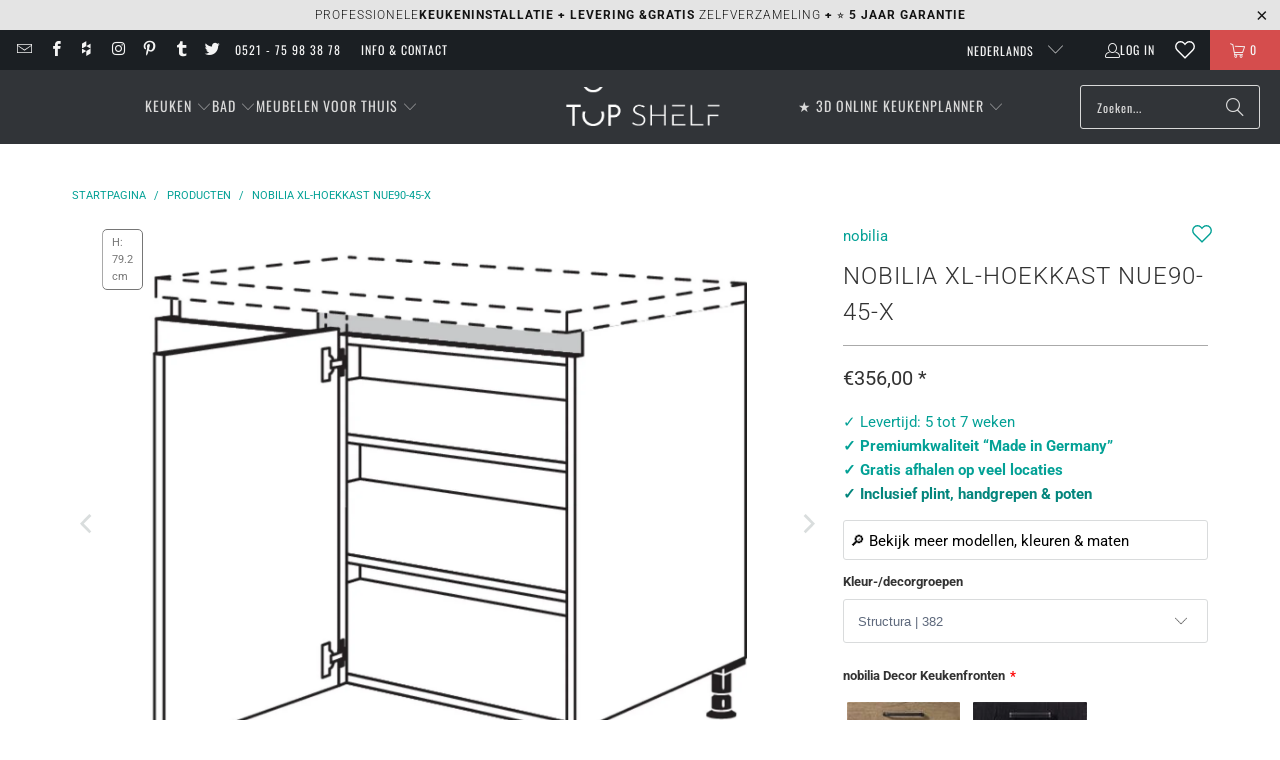

--- FILE ---
content_type: text/html; charset=utf-8
request_url: https://top-shelf.de/nl/products/nobilia-xl-eckschrank-nue90-45-x-108-5-cm
body_size: 75469
content:





 <!DOCTYPE html>
<html class="no-js no-touch" lang="nl"> <head>
<script>
  	window._usfGetProductDescription = 1;
	window.Store = window.Store || {};
    window.Store.id = 8336801882;
</script> <meta charset="utf-8">
	<!-- Google Tag Manager -->
	<script>(function(w,d,s,l,i){w[l]=w[l]||[];w[l].push({'gtm.start':
	new Date().getTime(),event:'gtm.js'});var f=d.getElementsByTagName(s)[0],
	j=d.createElement(s),dl=l!='dataLayer'?'&l='+l:'';j.defer=true;j.src=
	'https://www.googletagmanager.com/gtm.js?id='+i+dl;f.parentNode.insertBefore(j,f);
	})(window,document,'script','dataLayer','GTM-5FMBGDB');</script>
	<!-- End Google Tag Manager --> <meta http-equiv="cleartype" content="on"> <meta name="robots" content="index,follow"> <!-- Mobile Specific Metas --> <meta name="HandheldFriendly" content="True"> <meta name="MobileOptimized" content="320"> <meta name="viewport" content="width=device-width,initial-scale=1"> <meta name="theme-color" content="#ffffff">
	<meta name="msvalidate.01" content="8CFB551E303CD696BA1E919807F700DB" />
  	<meta name="p:domain_verify" content="18f4926cfdb9648f02b699a4271e11e4"/> <title>
      nobilia XL-hoekkast NUE90-45-X   - TOP-SHELF.de</title> <meta name="description" content="XL-hoekkast 1 deur (Automatik-Topfscharniere: deurdemper met soft-close functie) 2 legplanken 1 Winkelpassstück Line N kast met optionele meerprijsverlichting Planmaat = opstelvlak + 15 mm afstand tot de muur bij vooruitgeschoven kasten Het opstelvlak moet bij de bestelling vast worden opgegeven Aanpassingen ter plaats"/> <!-- Preconnect Domains --> <link rel="preconnect" href="https://fonts.shopifycdn.com" /> <link rel="preconnect" href="https://cdn.shopify.com" /> <link rel="preconnect" href="https://v.shopify.com" /> <link rel="preconnect" href="https://cdn.shopifycloud.com" /> <link rel="preconnect" href="https://monorail-edge.shopifysvc.com"> <link rel="preconnect" href="https://node1.itoris.com"> <link rel="preconnect" href="https://cdn.jsdelivr.net"> <!-- fallback for browsers that don't support preconnect --> <link rel="dns-prefetch" href="https://fonts.shopifycdn.com" /> <link rel="dns-prefetch" href="https://cdn.shopify.com" /> <link rel="dns-prefetch" href="https://v.shopify.com" /> <link rel="dns-prefetch" href="https://cdn.shopifycloud.com" /> <link rel="dns-prefetch" href="https://monorail-edge.shopifysvc.com"> <link rel="dns-prefetch" href="https://node1.itoris.com"> <link rel="dns-prefetch" href="https://cdn.jsdelivr.net"> <!-- Preload Assets --> <link rel="preload" href="//top-shelf.de/cdn/shop/t/35/assets/jquery3.3.1.min.js?v=61395414644828968241715537548" as="script"> <link rel="preload" href="//top-shelf.de/cdn/shop/t/35/assets/fancybox.css?v=19278034316635137701691599220" as="style"> <link rel="preload" href="//top-shelf.de/cdn/shop/t/35/assets/styles.css?v=160960758814775129331768235197" as="style"> <link rel="preload" href="//top-shelf.de/cdn/shop/t/35/assets/jquery.min.js?v=81049236547974671631715539575" as="script"> <link rel="preload" href="//top-shelf.de/cdn/shop/t/35/assets/vendors.js?v=104423313154342201761716473704" as="script"> <link rel="preload" href="//top-shelf.de/cdn/shop/t/35/assets/sections.js?v=74926992116413141571728986730" as="script"> <link rel="preload" href="//top-shelf.de/cdn/shop/t/35/assets/utilities.js?v=142119078874489612641691599240" as="script"> <link rel="preload" href="//top-shelf.de/cdn/shop/t/35/assets/app.js?v=72357260589120880331728984089" as="script"> <!-- Stylesheet for Fancybox library --> <link href="//top-shelf.de/cdn/shop/t/35/assets/fancybox.css?v=19278034316635137701691599220" rel="stylesheet" type="text/css" media="all" /> <!-- Stylesheets for Turbo --> <link href="//top-shelf.de/cdn/shop/t/35/assets/styles.css?v=160960758814775129331768235197" rel="stylesheet" type="text/css" media="all" /> <script>
      window.lazySizesConfig = window.lazySizesConfig || {};

      lazySizesConfig.expand = 300;
      lazySizesConfig.loadHidden = false;

      /*! lazysizes - v5.2.2 - bgset plugin */
      !function(e,t){var a=function(){t(e.lazySizes),e.removeEventListener("lazyunveilread",a,!0)};t=t.bind(null,e,e.document),"object"==typeof module&&module.exports?t(require("lazysizes")):"function"==typeof define&&define.amd?define(["lazysizes"],t):e.lazySizes?a():e.addEventListener("lazyunveilread",a,!0)}(window,function(e,z,g){"use strict";var c,y,b,f,i,s,n,v,m;e.addEventListener&&(c=g.cfg,y=/\s+/g,b=/\s*\|\s+|\s+\|\s*/g,f=/^(.+?)(?:\s+\[\s*(.+?)\s*\])(?:\s+\[\s*(.+?)\s*\])?$/,i=/^\s*\(*\s*type\s*:\s*(.+?)\s*\)*\s*$/,s=/\(|\)|'/,n={contain:1,cover:1},v=function(e,t){var a;t&&((a=t.match(i))&&a[1]?e.setAttribute("type",a[1]):e.setAttribute("media",c.customMedia[t]||t))},m=function(e){var t,a,i,r;e.target._lazybgset&&(a=(t=e.target)._lazybgset,(i=t.currentSrc||t.src)&&((r=g.fire(a,"bgsetproxy",{src:i,useSrc:s.test(i)?JSON.stringify(i):i})).defaultPrevented||(a.style.backgroundImage="url("+r.detail.useSrc+")")),t._lazybgsetLoading&&(g.fire(a,"_lazyloaded",{},!1,!0),delete t._lazybgsetLoading))},addEventListener("lazybeforeunveil",function(e){var t,a,i,r,s,n,l,d,o,u;!e.defaultPrevented&&(t=e.target.getAttribute("data-bgset"))&&(o=e.target,(u=z.createElement("img")).alt="",u._lazybgsetLoading=!0,e.detail.firesLoad=!0,a=t,i=o,r=u,s=z.createElement("picture"),n=i.getAttribute(c.sizesAttr),l=i.getAttribute("data-ratio"),d=i.getAttribute("data-optimumx"),i._lazybgset&&i._lazybgset.parentNode==i&&i.removeChild(i._lazybgset),Object.defineProperty(r,"_lazybgset",{value:i,writable:!0}),Object.defineProperty(i,"_lazybgset",{value:s,writable:!0}),a=a.replace(y," ").split(b),s.style.display="none",r.className=c.lazyClass,1!=a.length||n||(n="auto"),a.forEach(function(e){var t,a=z.createElement("source");n&&"auto"!=n&&a.setAttribute("sizes",n),(t=e.match(f))?(a.setAttribute(c.srcsetAttr,t[1]),v(a,t[2]),v(a,t[3])):a.setAttribute(c.srcsetAttr,e),s.appendChild(a)}),n&&(r.setAttribute(c.sizesAttr,n),i.removeAttribute(c.sizesAttr),i.removeAttribute("sizes")),d&&r.setAttribute("data-optimumx",d),l&&r.setAttribute("data-ratio",l),s.appendChild(r),i.appendChild(s),setTimeout(function(){g.loader.unveil(u),g.rAF(function(){g.fire(u,"_lazyloaded",{},!0,!0),u.complete&&m({target:u})})}))}),z.addEventListener("load",m,!0),e.addEventListener("lazybeforesizes",function(e){var t,a,i,r;e.detail.instance==g&&e.target._lazybgset&&e.detail.dataAttr&&(t=e.target._lazybgset,i=t,r=(getComputedStyle(i)||{getPropertyValue:function(){}}).getPropertyValue("background-size"),!n[r]&&n[i.style.backgroundSize]&&(r=i.style.backgroundSize),n[a=r]&&(e.target._lazysizesParentFit=a,g.rAF(function(){e.target.setAttribute("data-parent-fit",a),e.target._lazysizesParentFit&&delete e.target._lazysizesParentFit})))},!0),z.documentElement.addEventListener("lazybeforesizes",function(e){var t,a;!e.defaultPrevented&&e.target._lazybgset&&e.detail.instance==g&&(e.detail.width=(t=e.target._lazybgset,a=g.gW(t,t.parentNode),(!t._lazysizesWidth||a>t._lazysizesWidth)&&(t._lazysizesWidth=a),t._lazysizesWidth))}))});

      /*! lazysizes - v5.2.2 */
      !function(e){var t=function(u,D,f){"use strict";var k,H;if(function(){var e;var t={lazyClass:"lazyload",loadedClass:"lazyloaded",loadingClass:"lazyloading",preloadClass:"lazypreload",errorClass:"lazyerror",autosizesClass:"lazyautosizes",srcAttr:"data-src",srcsetAttr:"data-srcset",sizesAttr:"data-sizes",minSize:40,customMedia:{},init:true,expFactor:1.5,hFac:.8,loadMode:2,loadHidden:true,ricTimeout:0,throttleDelay:125};H=u.lazySizesConfig||u.lazysizesConfig||{};for(e in t){if(!(e in H)){H[e]=t[e]}}}(),!D||!D.getElementsByClassName){return{init:function(){},cfg:H,noSupport:true}}var O=D.documentElement,a=u.HTMLPictureElement,P="addEventListener",$="getAttribute",q=u[P].bind(u),I=u.setTimeout,U=u.requestAnimationFrame||I,l=u.requestIdleCallback,j=/^picture$/i,r=["load","error","lazyincluded","_lazyloaded"],i={},G=Array.prototype.forEach,J=function(e,t){if(!i[t]){i[t]=new RegExp("(\\s|^)"+t+"(\\s|$)")}return i[t].test(e[$]("class")||"")&&i[t]},K=function(e,t){if(!J(e,t)){e.setAttribute("class",(e[$]("class")||"").trim()+" "+t)}},Q=function(e,t){var i;if(i=J(e,t)){e.setAttribute("class",(e[$]("class")||"").replace(i," "))}},V=function(t,i,e){var a=e?P:"removeEventListener";if(e){V(t,i)}r.forEach(function(e){t[a](e,i)})},X=function(e,t,i,a,r){var n=D.createEvent("Event");if(!i){i={}}i.instance=k;n.initEvent(t,!a,!r);n.detail=i;e.dispatchEvent(n);return n},Y=function(e,t){var i;if(!a&&(i=u.picturefill||H.pf)){if(t&&t.src&&!e[$]("srcset")){e.setAttribute("srcset",t.src)}i({reevaluate:true,elements:[e]})}else if(t&&t.src){e.src=t.src}},Z=function(e,t){return(getComputedStyle(e,null)||{})[t]},s=function(e,t,i){i=i||e.offsetWidth;while(i<H.minSize&&t&&!e._lazysizesWidth){i=t.offsetWidth;t=t.parentNode}return i},ee=function(){var i,a;var t=[];var r=[];var n=t;var s=function(){var e=n;n=t.length?r:t;i=true;a=false;while(e.length){e.shift()()}i=false};var e=function(e,t){if(i&&!t){e.apply(this,arguments)}else{n.push(e);if(!a){a=true;(D.hidden?I:U)(s)}}};e._lsFlush=s;return e}(),te=function(i,e){return e?function(){ee(i)}:function(){var e=this;var t=arguments;ee(function(){i.apply(e,t)})}},ie=function(e){var i;var a=0;var r=H.throttleDelay;var n=H.ricTimeout;var t=function(){i=false;a=f.now();e()};var s=l&&n>49?function(){l(t,{timeout:n});if(n!==H.ricTimeout){n=H.ricTimeout}}:te(function(){I(t)},true);return function(e){var t;if(e=e===true){n=33}if(i){return}i=true;t=r-(f.now()-a);if(t<0){t=0}if(e||t<9){s()}else{I(s,t)}}},ae=function(e){var t,i;var a=99;var r=function(){t=null;e()};var n=function(){var e=f.now()-i;if(e<a){I(n,a-e)}else{(l||r)(r)}};return function(){i=f.now();if(!t){t=I(n,a)}}},e=function(){var v,m,c,h,e;var y,z,g,p,C,b,A;var n=/^img$/i;var d=/^iframe$/i;var E="onscroll"in u&&!/(gle|ing)bot/.test(navigator.userAgent);var _=0;var w=0;var N=0;var M=-1;var x=function(e){N--;if(!e||N<0||!e.target){N=0}};var W=function(e){if(A==null){A=Z(D.body,"visibility")=="hidden"}return A||!(Z(e.parentNode,"visibility")=="hidden"&&Z(e,"visibility")=="hidden")};var S=function(e,t){var i;var a=e;var r=W(e);g-=t;b+=t;p-=t;C+=t;while(r&&(a=a.offsetParent)&&a!=D.body&&a!=O){r=(Z(a,"opacity")||1)>0;if(r&&Z(a,"overflow")!="visible"){i=a.getBoundingClientRect();r=C>i.left&&p<i.right&&b>i.top-1&&g<i.bottom+1}}return r};var t=function(){var e,t,i,a,r,n,s,l,o,u,f,c;var d=k.elements;if((h=H.loadMode)&&N<8&&(e=d.length)){t=0;M++;for(;t<e;t++){if(!d[t]||d[t]._lazyRace){continue}if(!E||k.prematureUnveil&&k.prematureUnveil(d[t])){R(d[t]);continue}if(!(l=d[t][$]("data-expand"))||!(n=l*1)){n=w}if(!u){u=!H.expand||H.expand<1?O.clientHeight>500&&O.clientWidth>500?500:370:H.expand;k._defEx=u;f=u*H.expFactor;c=H.hFac;A=null;if(w<f&&N<1&&M>2&&h>2&&!D.hidden){w=f;M=0}else if(h>1&&M>1&&N<6){w=u}else{w=_}}if(o!==n){y=innerWidth+n*c;z=innerHeight+n;s=n*-1;o=n}i=d[t].getBoundingClientRect();if((b=i.bottom)>=s&&(g=i.top)<=z&&(C=i.right)>=s*c&&(p=i.left)<=y&&(b||C||p||g)&&(H.loadHidden||W(d[t]))&&(m&&N<3&&!l&&(h<3||M<4)||S(d[t],n))){R(d[t]);r=true;if(N>9){break}}else if(!r&&m&&!a&&N<4&&M<4&&h>2&&(v[0]||H.preloadAfterLoad)&&(v[0]||!l&&(b||C||p||g||d[t][$](H.sizesAttr)!="auto"))){a=v[0]||d[t]}}if(a&&!r){R(a)}}};var i=ie(t);var B=function(e){var t=e.target;if(t._lazyCache){delete t._lazyCache;return}x(e);K(t,H.loadedClass);Q(t,H.loadingClass);V(t,L);X(t,"lazyloaded")};var a=te(B);var L=function(e){a({target:e.target})};var T=function(t,i){try{t.contentWindow.location.replace(i)}catch(e){t.src=i}};var F=function(e){var t;var i=e[$](H.srcsetAttr);if(t=H.customMedia[e[$]("data-media")||e[$]("media")]){e.setAttribute("media",t)}if(i){e.setAttribute("srcset",i)}};var s=te(function(t,e,i,a,r){var n,s,l,o,u,f;if(!(u=X(t,"lazybeforeunveil",e)).defaultPrevented){if(a){if(i){K(t,H.autosizesClass)}else{t.setAttribute("sizes",a)}}s=t[$](H.srcsetAttr);n=t[$](H.srcAttr);if(r){l=t.parentNode;o=l&&j.test(l.nodeName||"")}f=e.firesLoad||"src"in t&&(s||n||o);u={target:t};K(t,H.loadingClass);if(f){clearTimeout(c);c=I(x,2500);V(t,L,true)}if(o){G.call(l.getElementsByTagName("source"),F)}if(s){t.setAttribute("srcset",s)}else if(n&&!o){if(d.test(t.nodeName)){T(t,n)}else{t.src=n}}if(r&&(s||o)){Y(t,{src:n})}}if(t._lazyRace){delete t._lazyRace}Q(t,H.lazyClass);ee(function(){var e=t.complete&&t.naturalWidth>1;if(!f||e){if(e){K(t,"ls-is-cached")}B(u);t._lazyCache=true;I(function(){if("_lazyCache"in t){delete t._lazyCache}},9)}if(t.loading=="lazy"){N--}},true)});var R=function(e){if(e._lazyRace){return}var t;var i=n.test(e.nodeName);var a=i&&(e[$](H.sizesAttr)||e[$]("sizes"));var r=a=="auto";if((r||!m)&&i&&(e[$]("src")||e.srcset)&&!e.complete&&!J(e,H.errorClass)&&J(e,H.lazyClass)){return}t=X(e,"lazyunveilread").detail;if(r){re.updateElem(e,true,e.offsetWidth)}e._lazyRace=true;N++;s(e,t,r,a,i)};var r=ae(function(){H.loadMode=3;i()});var l=function(){if(H.loadMode==3){H.loadMode=2}r()};var o=function(){if(m){return}if(f.now()-e<999){I(o,999);return}m=true;H.loadMode=3;i();q("scroll",l,true)};return{_:function(){e=f.now();k.elements=D.getElementsByClassName(H.lazyClass);v=D.getElementsByClassName(H.lazyClass+" "+H.preloadClass);q("scroll",i,true);q("resize",i,true);q("pageshow",function(e){if(e.persisted){var t=D.querySelectorAll("."+H.loadingClass);if(t.length&&t.forEach){U(function(){t.forEach(function(e){if(e.complete){R(e)}})})}}});if(u.MutationObserver){new MutationObserver(i).observe(O,{childList:true,subtree:true,attributes:true})}else{O[P]("DOMNodeInserted",i,true);O[P]("DOMAttrModified",i,true);setInterval(i,999)}q("hashchange",i,true);["focus","mouseover","click","load","transitionend","animationend"].forEach(function(e){D[P](e,i,true)});if(/d$|^c/.test(D.readyState)){o()}else{q("load",o);D[P]("DOMContentLoaded",i);I(o,2e4)}if(k.elements.length){t();ee._lsFlush()}else{i()}},checkElems:i,unveil:R,_aLSL:l}}(),re=function(){var i;var n=te(function(e,t,i,a){var r,n,s;e._lazysizesWidth=a;a+="px";e.setAttribute("sizes",a);if(j.test(t.nodeName||"")){r=t.getElementsByTagName("source");for(n=0,s=r.length;n<s;n++){r[n].setAttribute("sizes",a)}}if(!i.detail.dataAttr){Y(e,i.detail)}});var a=function(e,t,i){var a;var r=e.parentNode;if(r){i=s(e,r,i);a=X(e,"lazybeforesizes",{width:i,dataAttr:!!t});if(!a.defaultPrevented){i=a.detail.width;if(i&&i!==e._lazysizesWidth){n(e,r,a,i)}}}};var e=function(){var e;var t=i.length;if(t){e=0;for(;e<t;e++){a(i[e])}}};var t=ae(e);return{_:function(){i=D.getElementsByClassName(H.autosizesClass);q("resize",t)},checkElems:t,updateElem:a}}(),t=function(){if(!t.i&&D.getElementsByClassName){t.i=true;re._();e._()}};return I(function(){H.init&&t()}),k={cfg:H,autoSizer:re,loader:e,init:t,uP:Y,aC:K,rC:Q,hC:J,fire:X,gW:s,rAF:ee}}(e,e.document,Date);e.lazySizes=t,"object"==typeof module&&module.exports&&(module.exports=t)}("undefined"!=typeof window?window:{});</script> <!-- Icons --> <link rel="shortcut icon" type="image/x-icon" href="//top-shelf.de/cdn/shop/files/favicon_48x48_3d502c8e-d3ab-474b-9fe3-0f5ee461c5ac_180x180.gif?v=1613685515"> <link rel="apple-touch-icon" href="//top-shelf.de/cdn/shop/files/favicon_48x48_3d502c8e-d3ab-474b-9fe3-0f5ee461c5ac_180x180.gif?v=1613685515"/> <link rel="apple-touch-icon" sizes="57x57" href="//top-shelf.de/cdn/shop/files/favicon_48x48_3d502c8e-d3ab-474b-9fe3-0f5ee461c5ac_57x57.gif?v=1613685515"/> <link rel="apple-touch-icon" sizes="60x60" href="//top-shelf.de/cdn/shop/files/favicon_48x48_3d502c8e-d3ab-474b-9fe3-0f5ee461c5ac_60x60.gif?v=1613685515"/> <link rel="apple-touch-icon" sizes="72x72" href="//top-shelf.de/cdn/shop/files/favicon_48x48_3d502c8e-d3ab-474b-9fe3-0f5ee461c5ac_72x72.gif?v=1613685515"/> <link rel="apple-touch-icon" sizes="76x76" href="//top-shelf.de/cdn/shop/files/favicon_48x48_3d502c8e-d3ab-474b-9fe3-0f5ee461c5ac_76x76.gif?v=1613685515"/> <link rel="apple-touch-icon" sizes="114x114" href="//top-shelf.de/cdn/shop/files/favicon_48x48_3d502c8e-d3ab-474b-9fe3-0f5ee461c5ac_114x114.gif?v=1613685515"/> <link rel="apple-touch-icon" sizes="180x180" href="//top-shelf.de/cdn/shop/files/favicon_48x48_3d502c8e-d3ab-474b-9fe3-0f5ee461c5ac_180x180.gif?v=1613685515"/> <link rel="apple-touch-icon" sizes="228x228" href="//top-shelf.de/cdn/shop/files/favicon_48x48_3d502c8e-d3ab-474b-9fe3-0f5ee461c5ac_228x228.gif?v=1613685515"/> <link rel="canonical" href="https://top-shelf.de/nl/products/nobilia-xl-eckschrank-nue90-45-x-108-5-cm"/> <script src="//top-shelf.de/cdn/shop/t/35/assets/jquery3.3.1.min.js?v=61395414644828968241715537548" defer></script> <script src="//top-shelf.de/cdn/shop/t/35/assets/jquery.min.js?v=81049236547974671631715539575" defer></script> <script>
      window.PXUTheme = window.PXUTheme || {};
      window.PXUTheme.version = '9.1.0';
      window.PXUTheme.name = 'Turbo';</script>
    
    
<template id="price-ui">
<span class="price " data-price></span><span class="compare-at-price" data-compare-at-price></span><span class="unit-pricing" data-unit-pricing>


</span></template> <template id="price-ui-badge">
<div class="price-ui-badge__sticker price-ui-badge__sticker--"> <span class="price-ui-badge__sticker-text" data-badge></span></div></template> <template id="price-ui__price">
<span class="money" data-price></span></template> <template id="price-ui__price-range">
<span class="price-min" data-price-min><span class="money" data-price></span></span> - 
<span class="price-max" data-price-max><span class="money" data-price></span></span></template> <template id="price-ui__unit-pricing">
<span class="unit-quantity" data-unit-quantity></span> | 
<span class="unit-price" data-unit-price><span class="money" data-price></span></span> / 
<span class="unit-measurement" data-unit-measurement></span></template> <template id="price-ui-badge__percent-savings-range">Bewaar tot 
<span data-price-percent></span>%</template> <template id="price-ui-badge__percent-savings">Opslaan op computer 
<span data-price-percent></span>%</template> <template id="price-ui-badge__price-savings-range">Bewaar tot 
<span class="money" data-price></span></template> <template id="price-ui-badge__price-savings">Opslaan op computer 
<span class="money" data-price></span></template> <template id="price-ui-badge__on-sale">verkoop</template> <template id="price-ui-badge__sold-out">Uitverkocht</template> <template id="price-ui-badge__in-stock">Op voorraad</template> <script>
      
window.PXUTheme = window.PXUTheme || {};


window.PXUTheme.theme_settings = {};
window.PXUTheme.currency = {};
window.PXUTheme.routes = window.PXUTheme.routes || {};


window.PXUTheme.theme_settings.display_tos_checkbox = false;
window.PXUTheme.theme_settings.go_to_checkout = true;
window.PXUTheme.theme_settings.cart_action = "ajax";
window.PXUTheme.theme_settings.cart_shipping_calculator = true;


window.PXUTheme.theme_settings.collection_swatches = false;
window.PXUTheme.theme_settings.collection_secondary_image = true;


window.PXUTheme.currency.show_multiple_currencies = false;
window.PXUTheme.currency.shop_currency = "EUR";
window.PXUTheme.currency.default_currency = "EUR";
window.PXUTheme.currency.display_format = "money_format";
window.PXUTheme.currency.money_format = "€{{amount_with_comma_separator}}";
window.PXUTheme.currency.money_format_no_currency = "€{{amount_with_comma_separator}}";
window.PXUTheme.currency.money_format_currency = "€{{amount_with_comma_separator}} EUR";
window.PXUTheme.currency.native_multi_currency = false;
window.PXUTheme.currency.iso_code = "EUR";
window.PXUTheme.currency.symbol = "€";


window.PXUTheme.theme_settings.display_inventory_left = false;
window.PXUTheme.theme_settings.inventory_threshold = 10;
window.PXUTheme.theme_settings.limit_quantity = false;


window.PXUTheme.theme_settings.menu_position = "inline";


window.PXUTheme.theme_settings.newsletter_popup = false;
window.PXUTheme.theme_settings.newsletter_popup_days = "7";
window.PXUTheme.theme_settings.newsletter_popup_mobile = false;
window.PXUTheme.theme_settings.newsletter_popup_seconds = 10;


window.PXUTheme.theme_settings.pagination_type = "basic_pagination";


window.PXUTheme.theme_settings.enable_shopify_collection_badges = false;
window.PXUTheme.theme_settings.quick_shop_thumbnail_position = "bottom-thumbnails";
window.PXUTheme.theme_settings.product_form_style = "select";
window.PXUTheme.theme_settings.sale_banner_enabled = false;
window.PXUTheme.theme_settings.display_savings = true;
window.PXUTheme.theme_settings.display_sold_out_price = true;
window.PXUTheme.theme_settings.free_text = "Gratis";
window.PXUTheme.theme_settings.video_looping = false;
window.PXUTheme.theme_settings.quick_shop_style = "inline";
window.PXUTheme.theme_settings.hover_enabled = false;


window.PXUTheme.routes.cart_url = "/nl/cart";
window.PXUTheme.routes.root_url = "/nl";
window.PXUTheme.routes.search_url = "/nl/search";
window.PXUTheme.routes.all_products_collection_url = "/nl/collections/all";
window.PXUTheme.routes.product_recommendations_url = "/nl/recommendations/products";
window.PXUTheme.routes.predictive_search_url = "/nl/search/suggest";


window.PXUTheme.theme_settings.image_loading_style = "blur-up";


window.PXUTheme.theme_settings.enable_autocomplete = false;


window.PXUTheme.theme_settings.page_dots_enabled = true;
window.PXUTheme.theme_settings.slideshow_arrow_size = "light";


window.PXUTheme.theme_settings.quick_shop_enabled = false;


window.PXUTheme.translation = {};


window.PXUTheme.translation.agree_to_terms_warning = "Bij het afrekenen moet u akkoord gaan met de algemene voorwaarden.";
window.PXUTheme.translation.one_item_left = "Artikelen zijn gebleven";
window.PXUTheme.translation.items_left_text = "Artikelen zijn gebleven";
window.PXUTheme.translation.cart_savings_text = "Totale besparingen";
window.PXUTheme.translation.cart_discount_text = "Korting";
window.PXUTheme.translation.cart_subtotal_text = "Subtotaal";
window.PXUTheme.translation.cart_remove_text = "VERWIJDERD";
window.PXUTheme.translation.cart_free_text = "Gratis";


window.PXUTheme.translation.newsletter_success_text = "Bedankt dat je lid bent geworden van onze mailinglijst!";


window.PXUTheme.translation.notify_email = "Vul je e-mailadres in...";
window.PXUTheme.translation.notify_email_value = "Translation missing: nl.contact.fields.email";
window.PXUTheme.translation.notify_email_send = "Van jou";
window.PXUTheme.translation.notify_message_first = "Laat het mij weten als";
window.PXUTheme.translation.notify_message_last = "is beschikbaar -";
window.PXUTheme.translation.notify_success_text = "Bedankt! Wij laten het u weten zodra het product beschikbaar is!";


window.PXUTheme.translation.add_to_cart = "Voeg toe aan winkelkar";
window.PXUTheme.translation.coming_soon_text = "Komt eraan";
window.PXUTheme.translation.sold_out_text = "Uitverkocht";
window.PXUTheme.translation.sale_text = "Verkoop";
window.PXUTheme.translation.savings_text = "Je bespaart";
window.PXUTheme.translation.from_text = "ab";
window.PXUTheme.translation.new_text = "Of";
window.PXUTheme.translation.pre_order_text = "voorafgaande bestelling";
window.PXUTheme.translation.unavailable_text = "Niet beschikbaar";


window.PXUTheme.translation.all_results = "Toon alle resultaten";
window.PXUTheme.translation.no_results = "Geen resultaten gevonden.";


window.PXUTheme.media_queries = {};
window.PXUTheme.media_queries.small = window.matchMedia( "(max-width: 480px)" );
window.PXUTheme.media_queries.medium = window.matchMedia( "(max-width: 798px)" );
window.PXUTheme.media_queries.large = window.matchMedia( "(min-width: 799px)" );
window.PXUTheme.media_queries.larger = window.matchMedia( "(min-width: 960px)" );
window.PXUTheme.media_queries.xlarge = window.matchMedia( "(min-width: 1200px)" );
window.PXUTheme.media_queries.ie10 = window.matchMedia( "all and (-ms-high-contrast: none), (-ms-high-contrast: active)" );
window.PXUTheme.media_queries.tablet = window.matchMedia( "only screen and (min-width: 799px) and (max-width: 1024px)" );
window.PXUTheme.media_queries.mobile_and_tablet = window.matchMedia( "(max-width: 1024px)" );</script> <script src="//top-shelf.de/cdn/shop/t/35/assets/vendors.js?v=104423313154342201761716473704" defer></script> <script src="//top-shelf.de/cdn/shop/t/35/assets/sections.js?v=74926992116413141571728986730" defer></script> <script src="//top-shelf.de/cdn/shop/t/35/assets/utilities.js?v=142119078874489612641691599240" defer></script> <script src="//top-shelf.de/cdn/shop/t/35/assets/app.js?v=72357260589120880331728984089" defer></script> <script></script> <script>window.performance && window.performance.mark && window.performance.mark('shopify.content_for_header.start');</script><meta name="google-site-verification" content="EBeLjVjFUzVah68unsxb7H5MFjDgRhPdmvFC-1JJ034">
<meta id="shopify-digital-wallet" name="shopify-digital-wallet" content="/8336801882/digital_wallets/dialog">
<meta name="shopify-checkout-api-token" content="e63dd99a1d4738496c7ab6607379562a">
<meta id="in-context-paypal-metadata" data-shop-id="8336801882" data-venmo-supported="false" data-environment="production" data-locale="nl_NL" data-paypal-v4="true" data-currency="EUR">
<link rel="alternate" hreflang="x-default" href="https://top-shelf.de/products/nobilia-xl-eckschrank-nue90-45-x-108-5-cm">
<link rel="alternate" hreflang="de" href="https://top-shelf.de/products/nobilia-xl-eckschrank-nue90-45-x-108-5-cm">
<link rel="alternate" hreflang="en" href="https://top-shelf.de/en/products/nobilia-xl-eckschrank-nue90-45-x-108-5-cm">
<link rel="alternate" hreflang="fr" href="https://top-shelf.de/fr/products/nobilia-xl-eckschrank-nue90-45-x-108-5-cm">
<link rel="alternate" hreflang="nl" href="https://top-shelf.de/nl/products/nobilia-xl-eckschrank-nue90-45-x-108-5-cm">
<link rel="alternate" hreflang="es" href="https://top-shelf.de/es/products/nobilia-xl-eckschrank-nue90-45-x-108-5-cm">
<link rel="alternate" type="application/json+oembed" href="https://top-shelf.de/nl/products/nobilia-xl-eckschrank-nue90-45-x-108-5-cm.oembed">
<script async="async" src="/checkouts/internal/preloads.js?locale=nl-DE"></script>
<link rel="preconnect" href="https://shop.app" crossorigin="anonymous">
<script async="async" src="https://shop.app/checkouts/internal/preloads.js?locale=nl-DE&shop_id=8336801882" crossorigin="anonymous"></script>
<script id="apple-pay-shop-capabilities" type="application/json">{"shopId":8336801882,"countryCode":"DE","currencyCode":"EUR","merchantCapabilities":["supports3DS"],"merchantId":"gid:\/\/shopify\/Shop\/8336801882","merchantName":"TOP-SHELF.de","requiredBillingContactFields":["postalAddress","email","phone"],"requiredShippingContactFields":["postalAddress","email","phone"],"shippingType":"shipping","supportedNetworks":["visa","maestro","masterCard","amex"],"total":{"type":"pending","label":"TOP-SHELF.de","amount":"1.00"},"shopifyPaymentsEnabled":true,"supportsSubscriptions":true}</script>
<script id="shopify-features" type="application/json">{"accessToken":"e63dd99a1d4738496c7ab6607379562a","betas":["rich-media-storefront-analytics"],"domain":"top-shelf.de","predictiveSearch":true,"shopId":8336801882,"locale":"nl"}</script>
<script>var Shopify = Shopify || {};
Shopify.shop = "top-shelf-de.myshopify.com";
Shopify.locale = "nl";
Shopify.currency = {"active":"EUR","rate":"1.0"};
Shopify.country = "DE";
Shopify.theme = {"name":"Turbo 9.1 (9.8.2023)","id":143953330440,"schema_name":"Turbo","schema_version":"9.1.0","theme_store_id":null,"role":"main"};
Shopify.theme.handle = "null";
Shopify.theme.style = {"id":null,"handle":null};
Shopify.cdnHost = "top-shelf.de/cdn";
Shopify.routes = Shopify.routes || {};
Shopify.routes.root = "/nl/";</script>
<script type="module">!function(o){(o.Shopify=o.Shopify||{}).modules=!0}(window);</script>
<script>!function(o){function n(){var o=[];function n(){o.push(Array.prototype.slice.apply(arguments))}return n.q=o,n}var t=o.Shopify=o.Shopify||{};t.loadFeatures=n(),t.autoloadFeatures=n()}(window);</script>
<script>
  window.ShopifyPay = window.ShopifyPay || {};
  window.ShopifyPay.apiHost = "shop.app\/pay";
  window.ShopifyPay.redirectState = null;
</script>
<script id="shop-js-analytics" type="application/json">{"pageType":"product"}</script>
<script defer="defer" async type="module" src="//top-shelf.de/cdn/shopifycloud/shop-js/modules/v2/client.init-shop-cart-sync_CwGft62q.nl.esm.js"></script>
<script defer="defer" async type="module" src="//top-shelf.de/cdn/shopifycloud/shop-js/modules/v2/chunk.common_BAeYDmFP.esm.js"></script>
<script defer="defer" async type="module" src="//top-shelf.de/cdn/shopifycloud/shop-js/modules/v2/chunk.modal_B9qqLDBC.esm.js"></script>
<script type="module">
  await import("//top-shelf.de/cdn/shopifycloud/shop-js/modules/v2/client.init-shop-cart-sync_CwGft62q.nl.esm.js");
await import("//top-shelf.de/cdn/shopifycloud/shop-js/modules/v2/chunk.common_BAeYDmFP.esm.js");
await import("//top-shelf.de/cdn/shopifycloud/shop-js/modules/v2/chunk.modal_B9qqLDBC.esm.js");

  window.Shopify.SignInWithShop?.initShopCartSync?.({"fedCMEnabled":true,"windoidEnabled":true});

</script>
<script>
  window.Shopify = window.Shopify || {};
  if (!window.Shopify.featureAssets) window.Shopify.featureAssets = {};
  window.Shopify.featureAssets['shop-js'] = {"shop-cart-sync":["modules/v2/client.shop-cart-sync_DYxNzuQz.nl.esm.js","modules/v2/chunk.common_BAeYDmFP.esm.js","modules/v2/chunk.modal_B9qqLDBC.esm.js"],"init-fed-cm":["modules/v2/client.init-fed-cm_CjDsDcAw.nl.esm.js","modules/v2/chunk.common_BAeYDmFP.esm.js","modules/v2/chunk.modal_B9qqLDBC.esm.js"],"shop-cash-offers":["modules/v2/client.shop-cash-offers_ClkbB2SN.nl.esm.js","modules/v2/chunk.common_BAeYDmFP.esm.js","modules/v2/chunk.modal_B9qqLDBC.esm.js"],"shop-login-button":["modules/v2/client.shop-login-button_WLp3fA_k.nl.esm.js","modules/v2/chunk.common_BAeYDmFP.esm.js","modules/v2/chunk.modal_B9qqLDBC.esm.js"],"pay-button":["modules/v2/client.pay-button_CMzcDx7A.nl.esm.js","modules/v2/chunk.common_BAeYDmFP.esm.js","modules/v2/chunk.modal_B9qqLDBC.esm.js"],"shop-button":["modules/v2/client.shop-button_C5HrfeZa.nl.esm.js","modules/v2/chunk.common_BAeYDmFP.esm.js","modules/v2/chunk.modal_B9qqLDBC.esm.js"],"avatar":["modules/v2/client.avatar_BTnouDA3.nl.esm.js"],"init-windoid":["modules/v2/client.init-windoid_BPUgzmVN.nl.esm.js","modules/v2/chunk.common_BAeYDmFP.esm.js","modules/v2/chunk.modal_B9qqLDBC.esm.js"],"init-shop-for-new-customer-accounts":["modules/v2/client.init-shop-for-new-customer-accounts_C_53TFWp.nl.esm.js","modules/v2/client.shop-login-button_WLp3fA_k.nl.esm.js","modules/v2/chunk.common_BAeYDmFP.esm.js","modules/v2/chunk.modal_B9qqLDBC.esm.js"],"init-shop-email-lookup-coordinator":["modules/v2/client.init-shop-email-lookup-coordinator_BuZJWlrC.nl.esm.js","modules/v2/chunk.common_BAeYDmFP.esm.js","modules/v2/chunk.modal_B9qqLDBC.esm.js"],"init-shop-cart-sync":["modules/v2/client.init-shop-cart-sync_CwGft62q.nl.esm.js","modules/v2/chunk.common_BAeYDmFP.esm.js","modules/v2/chunk.modal_B9qqLDBC.esm.js"],"shop-toast-manager":["modules/v2/client.shop-toast-manager_3XRE_uEZ.nl.esm.js","modules/v2/chunk.common_BAeYDmFP.esm.js","modules/v2/chunk.modal_B9qqLDBC.esm.js"],"init-customer-accounts":["modules/v2/client.init-customer-accounts_DmSKRkZb.nl.esm.js","modules/v2/client.shop-login-button_WLp3fA_k.nl.esm.js","modules/v2/chunk.common_BAeYDmFP.esm.js","modules/v2/chunk.modal_B9qqLDBC.esm.js"],"init-customer-accounts-sign-up":["modules/v2/client.init-customer-accounts-sign-up_CeYkBAph.nl.esm.js","modules/v2/client.shop-login-button_WLp3fA_k.nl.esm.js","modules/v2/chunk.common_BAeYDmFP.esm.js","modules/v2/chunk.modal_B9qqLDBC.esm.js"],"shop-follow-button":["modules/v2/client.shop-follow-button_EFIbvYjS.nl.esm.js","modules/v2/chunk.common_BAeYDmFP.esm.js","modules/v2/chunk.modal_B9qqLDBC.esm.js"],"checkout-modal":["modules/v2/client.checkout-modal_D8HUqXhX.nl.esm.js","modules/v2/chunk.common_BAeYDmFP.esm.js","modules/v2/chunk.modal_B9qqLDBC.esm.js"],"shop-login":["modules/v2/client.shop-login_BUSqPzuV.nl.esm.js","modules/v2/chunk.common_BAeYDmFP.esm.js","modules/v2/chunk.modal_B9qqLDBC.esm.js"],"lead-capture":["modules/v2/client.lead-capture_CFcRSnZi.nl.esm.js","modules/v2/chunk.common_BAeYDmFP.esm.js","modules/v2/chunk.modal_B9qqLDBC.esm.js"],"payment-terms":["modules/v2/client.payment-terms_DBKgFsWx.nl.esm.js","modules/v2/chunk.common_BAeYDmFP.esm.js","modules/v2/chunk.modal_B9qqLDBC.esm.js"]};
</script>
<script>(function() {
  var isLoaded = false;
  function asyncLoad() {
    if (isLoaded) return;
    isLoaded = true;
    var urls = ["","","","","https:\/\/node1.itoris.com\/dpo\/storefront\/include.js?shop=top-shelf-de.myshopify.com","\/\/cdn.shopify.com\/s\/files\/1\/0257\/0108\/9360\/t\/85\/assets\/usf-license.js?shop=top-shelf-de.myshopify.com"];
    for (var i = 0; i <urls.length; i++) {
      var s = document.createElement('script');
      s.type = 'text/javascript';
      s.async = true;
      s.src = urls[i];
      var x = document.getElementsByTagName('script')[0];
      x.parentNode.insertBefore(s, x);
    }
  };
  if(window.attachEvent) {
    window.attachEvent('onload', asyncLoad);
  } else {
    window.addEventListener('load', asyncLoad, false);
  }
})();</script>
<script id="__st">var __st={"a":8336801882,"offset":3600,"reqid":"be0bb3f6-1ace-4dd0-983d-9e870fdfe7da-1769069508","pageurl":"top-shelf.de\/nl\/products\/nobilia-xl-eckschrank-nue90-45-x-108-5-cm","u":"f097fff642b9","p":"product","rtyp":"product","rid":7996412559624};</script>
<script>window.ShopifyPaypalV4VisibilityTracking = true;</script>
<script id="captcha-bootstrap">!function(){'use strict';const t='contact',e='account',n='new_comment',o=[[t,t],['blogs',n],['comments',n],[t,'customer']],c=[[e,'customer_login'],[e,'guest_login'],[e,'recover_customer_password'],[e,'create_customer']],r=t=>t.map((([t,e])=>`form[action*='/${t}']:not([data-nocaptcha='true']) input[name='form_type'][value='${e}']`)).join(','),a=t=>()=>t?[...document.querySelectorAll(t)].map((t=>t.form)):[];function s(){const t=[...o],e=r(t);return a(e)}const i='password',u='form_key',d=['recaptcha-v3-token','g-recaptcha-response','h-captcha-response',i],f=()=>{try{return window.sessionStorage}catch{return}},m='__shopify_v',_=t=>t.elements[u];function p(t,e,n=!1){try{const o=window.sessionStorage,c=JSON.parse(o.getItem(e)),{data:r}=function(t){const{data:e,action:n}=t;return t[m]||n?{data:e,action:n}:{data:t,action:n}}(c);for(const[e,n]of Object.entries(r))t.elements[e]&&(t.elements[e].value=n);n&&o.removeItem(e)}catch(o){console.error('form repopulation failed',{error:o})}}const l='form_type',E='cptcha';function T(t){t.dataset[E]=!0}const w=window,h=w.document,L='Shopify',v='ce_forms',y='captcha';let A=!1;((t,e)=>{const n=(g='f06e6c50-85a8-45c8-87d0-21a2b65856fe',I='https://cdn.shopify.com/shopifycloud/storefront-forms-hcaptcha/ce_storefront_forms_captcha_hcaptcha.v1.5.2.iife.js',D={infoText:'Beschermd door hCaptcha',privacyText:'Privacy',termsText:'Voorwaarden'},(t,e,n)=>{const o=w[L][v],c=o.bindForm;if(c)return c(t,g,e,D).then(n);var r;o.q.push([[t,g,e,D],n]),r=I,A||(h.body.append(Object.assign(h.createElement('script'),{id:'captcha-provider',async:!0,src:r})),A=!0)});var g,I,D;w[L]=w[L]||{},w[L][v]=w[L][v]||{},w[L][v].q=[],w[L][y]=w[L][y]||{},w[L][y].protect=function(t,e){n(t,void 0,e),T(t)},Object.freeze(w[L][y]),function(t,e,n,w,h,L){const[v,y,A,g]=function(t,e,n){const i=e?o:[],u=t?c:[],d=[...i,...u],f=r(d),m=r(i),_=r(d.filter((([t,e])=>n.includes(e))));return[a(f),a(m),a(_),s()]}(w,h,L),I=t=>{const e=t.target;return e instanceof HTMLFormElement?e:e&&e.form},D=t=>v().includes(t);t.addEventListener('submit',(t=>{const e=I(t);if(!e)return;const n=D(e)&&!e.dataset.hcaptchaBound&&!e.dataset.recaptchaBound,o=_(e),c=g().includes(e)&&(!o||!o.value);(n||c)&&t.preventDefault(),c&&!n&&(function(t){try{if(!f())return;!function(t){const e=f();if(!e)return;const n=_(t);if(!n)return;const o=n.value;o&&e.removeItem(o)}(t);const e=Array.from(Array(32),(()=>Math.random().toString(36)[2])).join('');!function(t,e){_(t)||t.append(Object.assign(document.createElement('input'),{type:'hidden',name:u})),t.elements[u].value=e}(t,e),function(t,e){const n=f();if(!n)return;const o=[...t.querySelectorAll(`input[type='${i}']`)].map((({name:t})=>t)),c=[...d,...o],r={};for(const[a,s]of new FormData(t).entries())c.includes(a)||(r[a]=s);n.setItem(e,JSON.stringify({[m]:1,action:t.action,data:r}))}(t,e)}catch(e){console.error('failed to persist form',e)}}(e),e.submit())}));const S=(t,e)=>{t&&!t.dataset[E]&&(n(t,e.some((e=>e===t))),T(t))};for(const o of['focusin','change'])t.addEventListener(o,(t=>{const e=I(t);D(e)&&S(e,y())}));const B=e.get('form_key'),M=e.get(l),P=B&&M;t.addEventListener('DOMContentLoaded',(()=>{const t=y();if(P)for(const e of t)e.elements[l].value===M&&p(e,B);[...new Set([...A(),...v().filter((t=>'true'===t.dataset.shopifyCaptcha))])].forEach((e=>S(e,t)))}))}(h,new URLSearchParams(w.location.search),n,t,e,['guest_login'])})(!0,!0)}();</script>
<script integrity="sha256-4kQ18oKyAcykRKYeNunJcIwy7WH5gtpwJnB7kiuLZ1E=" data-source-attribution="shopify.loadfeatures" defer="defer" src="//top-shelf.de/cdn/shopifycloud/storefront/assets/storefront/load_feature-a0a9edcb.js" crossorigin="anonymous"></script>
<script crossorigin="anonymous" defer="defer" src="//top-shelf.de/cdn/shopifycloud/storefront/assets/shopify_pay/storefront-65b4c6d7.js?v=20250812"></script>
<script data-source-attribution="shopify.dynamic_checkout.dynamic.init">var Shopify=Shopify||{};Shopify.PaymentButton=Shopify.PaymentButton||{isStorefrontPortableWallets:!0,init:function(){window.Shopify.PaymentButton.init=function(){};var t=document.createElement("script");t.src="https://top-shelf.de/cdn/shopifycloud/portable-wallets/latest/portable-wallets.nl.js",t.type="module",document.head.appendChild(t)}};
</script>
<script data-source-attribution="shopify.dynamic_checkout.buyer_consent">
  function portableWalletsHideBuyerConsent(e){var t=document.getElementById("shopify-buyer-consent"),n=document.getElementById("shopify-subscription-policy-button");t&&n&&(t.classList.add("hidden"),t.setAttribute("aria-hidden","true"),n.removeEventListener("click",e))}function portableWalletsShowBuyerConsent(e){var t=document.getElementById("shopify-buyer-consent"),n=document.getElementById("shopify-subscription-policy-button");t&&n&&(t.classList.remove("hidden"),t.removeAttribute("aria-hidden"),n.addEventListener("click",e))}window.Shopify?.PaymentButton&&(window.Shopify.PaymentButton.hideBuyerConsent=portableWalletsHideBuyerConsent,window.Shopify.PaymentButton.showBuyerConsent=portableWalletsShowBuyerConsent);
</script>
<script data-source-attribution="shopify.dynamic_checkout.cart.bootstrap">document.addEventListener("DOMContentLoaded",(function(){function t(){return document.querySelector("shopify-accelerated-checkout-cart, shopify-accelerated-checkout")}if(t())Shopify.PaymentButton.init();else{new MutationObserver((function(e,n){t()&&(Shopify.PaymentButton.init(),n.disconnect())})).observe(document.body,{childList:!0,subtree:!0})}}));
</script>
<script id='scb4127' type='text/javascript' async='' src='https://top-shelf.de/cdn/shopifycloud/privacy-banner/storefront-banner.js'></script><link id="shopify-accelerated-checkout-styles" rel="stylesheet" media="screen" href="https://top-shelf.de/cdn/shopifycloud/portable-wallets/latest/accelerated-checkout-backwards-compat.css" crossorigin="anonymous">
<style id="shopify-accelerated-checkout-cart">
        #shopify-buyer-consent {
  margin-top: 1em;
  display: inline-block;
  width: 100%;
}

#shopify-buyer-consent.hidden {
  display: none;
}

#shopify-subscription-policy-button {
  background: none;
  border: none;
  padding: 0;
  text-decoration: underline;
  font-size: inherit;
  cursor: pointer;
}

#shopify-subscription-policy-button::before {
  box-shadow: none;
}

      </style>

<script>window.performance && window.performance.mark && window.performance.mark('shopify.content_for_header.end');</script>

    

<meta name="author" content="TOP-SHELF.de">
<meta property="og:url" content="https://top-shelf.de/nl/products/nobilia-xl-eckschrank-nue90-45-x-108-5-cm">
<meta property="og:site_name" content="TOP-SHELF.de"> <meta property="og:type" content="product"> <meta property="og:title" content="nobilia XL-hoekkast NUE90-45-X"> <meta property="og:image" content="https://top-shelf.de/cdn/shop/files/Nobilia-XL-Eckschrank-NUE90-40-X-56083_346e0ced-80e6-457b-89ac-57f80ae97b8f_600x.jpg?v=1758512837"> <meta property="og:image:secure_url" content="https://top-shelf.de/cdn/shop/files/Nobilia-XL-Eckschrank-NUE90-40-X-56083_346e0ced-80e6-457b-89ac-57f80ae97b8f_600x.jpg?v=1758512837"> <meta property="og:image:width" content="1293"> <meta property="og:image:height" content="1293"> <meta property="og:image" content="https://top-shelf.de/cdn/shop/files/Nobilia-XL-Eckschrank-NUE90-40-X-56083-top-shelf-de_e80e7152-f817-417c-8659-cb92b624706a_600x.jpg?v=1758512837"> <meta property="og:image:secure_url" content="https://top-shelf.de/cdn/shop/files/Nobilia-XL-Eckschrank-NUE90-40-X-56083-top-shelf-de_e80e7152-f817-417c-8659-cb92b624706a_600x.jpg?v=1758512837"> <meta property="og:image:width" content="1800"> <meta property="og:image:height" content="1800"> <meta property="product:price:amount" content="311,00"> <meta property="product:price:currency" content="EUR"> <meta property="og:description" content="XL-hoekkast 1 deur (Automatik-Topfscharniere: deurdemper met soft-close functie) 2 legplanken 1 Winkelpassstück Line N kast met optionele meerprijsverlichting Planmaat = opstelvlak + 15 mm afstand tot de muur bij vooruitgeschoven kasten Het opstelvlak moet bij de bestelling vast worden opgegeven Aanpassingen ter plaats"> <meta name="twitter:site" content="@top_shelf_de">

<meta name="twitter:card" content="summary"> <meta name="twitter:title" content="nobilia XL-hoekkast NUE90-45-X"> <meta name="twitter:description" content="XL-hoekkast 1 deur (Automatik-Topfscharniere: deurdemper met soft-close functie) 2 legplanken 1 Winkelpassstück Line N kast met optionele meerprijsverlichting Planmaat = opstelvlak + 15 mm afstand tot de muur bij vooruitgeschoven kasten Het opstelvlak moet bij de bestelling vast worden opgegeven Aanpassingen ter plaatse niet mogelijk Hoekveranderingen zijn niet toegestaan Corpusbreedtes: 900 mm opstelvlakken (variabele maten): 635 (615 - 735) x ... *90-40: ...1035 (1015 - 1135) mm *90-45: ...1085 (1065 - 1185) mm *100-50: ...1135 (1115 - 1235) mm *100-60: ...1235 (1215 - 1335) mm Planmaten (variabele maten): 650 (630 - 750) x ... *90-40: ...1050 (1030 - 1150) mm *90-45: ...1100 (1080 - 1200) mm *100-50: ...1150 (1130 - 1250) mm *100-60: ...1250 (1230 - 1350) mm De nobilia XL-hoekkast: een revolutie in uw keuken Ontdek de XL-hoekkast van nobilia, Europa&#39;s grootste fabrikant van hoogwaardige keukenmeubelen, die functionaliteit en"> <meta name="twitter:image" content="https://top-shelf.de/cdn/shop/files/Nobilia-XL-Eckschrank-NUE90-40-X-56083_346e0ced-80e6-457b-89ac-57f80ae97b8f_240x.jpg?v=1758512837"> <meta name="twitter:image:width" content="240"> <meta name="twitter:image:height" content="240"> <meta name="twitter:image:alt" content="Nobilia XL-Eckschrank NUE90-45-X 56087">



    
    
<!-- Manifest include "appmixo_pwa" %}--> <!-- Belkapp verify --> <meta name="google-site-verification" content="nUiTasqxOGw6woz5jBWQPsbNICa98L_7ccTwtnz-gc0" />

 

<!-- START SoBooster USF load}--> <script>
  window._usfTranslation = {
    "Preis": "Prijs",
    "Artikel-Breite (cm)": "Artikelbreedte (cm)",
    "Artikel-Typ": "Artikeltype",
    "Verfügbarkeit": "Beschikbaarheid",
    "Wohnzimmer Set": "Woonkamer set",
    "Höhe": "Hoogte",
    "Wandhalterung": "Wandsteun",
    "Korpusfarbe außen": "Kleur van de behuizing buiten",
    "Lichtausführung Wangen": "Lichtversie zijpanelen",
    "Passleiste": "Passend latje",
    "Farben Zubehör/Leuchten": "Kleuren accessoires/verlichting",
    "Dekor Abdeckboden": "Decoratie afdekpaneel",
    "Wandschrankbeleuchtung oben": "Bovenverlichting wandkast",
    "Front-Kombination": "Frontcombinatie",
    "Korpusfarbe Akzenttypen": "Kleur van de behuizing accenttypen",
    "Breite (cm)": "Breedte (cm)",
    "Front-Typ / -Ausführung": "Fronttype / uitvoering",
    "Schrankbreite": "Kastbreedte",
    "Küchenform": "Keukenvorm",
    "Dekor Schrank": "Decoratie kast",
    "nobilia Dekor / Serie": "nobilia decor / serie",
    "Länge Rechts Schenkel mit Einsparung": "Lengte rechterkant met uitsparing",
    "Varianten / Tags": "Varianten / tags",
    "Spiegelverkehrt": "Spiegelbeeld",
    "Länge Links Schenkel mit Wölbung": "Lengte linkerkant met welving",
    "Farbe Wangen / Riegel": "Kleur zijpanelen / regels",
    "Produkt-Gruppen": "Productgroepen",
    "Title": "Titel",
    "Oberfläche Küchenfronten": "Oppervlak keukenfronten",
    "pino Frontendekor": "pino frontdecor",
    "Zubehör": "Accessoires",
    "Collection": "Collectie",
    "Farbe Wandregal": "Kleur wandplank",
    "Farbe": "Kleur",
    "Wandschrankbeleuchtung unten": "Onderverlichting wandkast",
    "Regalausführung": "Uitvoering plank",
    "Länge": "Lengte",
    "Produkt-Art / -Ausführung": "Producttype / uitvoering",
    "Wandboard Länge": "Lengte wandbord",
    "pino Arbeitsplatte & Griff": "pino werkblad & handgreep",
    "Tiefe Arbeitsplatte": "Diepte werkblad",
    "Nischenverkleidung Höhe & Breite": "Nisbekleding hoogte & breedte",
    "Elektrogeräte & Zubehör": "Elektrische apparaten & accessoires",
    "Dekor Arbeitsplatte": "Decor werkblad",
    "Produkt -Typ": "Producttype",
    "Höhe (cm)": "Hoogte (cm)",
    "Griff-Kombination": "Handgreepcombinatie",
    "Zusatz Service": "Extra service",
    "Regal-Farbe": "Kleur plank",
    "WAP-Farbe": "WAP-kleur",
    "Hauptkategorie": "Hoofdcategorie",
    "Farbe u. Dekor": "Kleur & decor",
    "Frontfarbe 1": "Frontkleur 1",
    "Farbe Profile": "Kleur profielen",
    "Stil": "Stijl",
    "Sockelhöhe": "Sokkelhoogte",
    "Unterkategorie": "Subcategorie",
    "nobilia LINE N": "nobilia LINE N",
    "LED-Glaseinlegeboden": "LED-glazen legplank",
    "Nischenleuchte": "Nisverlichting",
    "Spiegelbeleuchtung": "Spiegelverlichting",
    "Lichtboard": "Lichtbord",
    "Emotion-Technologie": "Emotion-technologie",
    "Ein- und Aufbauleuchten": "Inbouw- en opbouwverlichting",
    "Sets": "Sets",
    "LED Sockelleuchten": "LED-sokkelverlichting",
    "Retangolo": "Retangolo",
    "Landhaus": "Landhuisstijl",
    "Mini": "Mini",
    "Stratos": "Stratos",
    "Tain": "Tain",
    "Alustar U": "Alustar U",
    "POLAR": "POLAR",
    "Siri Long": "Siri Long",
    "Derby": "Derby",
    "Snite": "Snite",
    "Mini Corner": "Mini Corner",
    "Manila Plus": "Manila Plus",
    "Stabi-Line": "Stabi-Line",
    "Detroit": "Detroit",
    "Küchen - Grifflos": "Keukens - Greeploos",
    "Küchen - Industrial Style": "Keukens - Industriële stijl",
    "Hochschränke": "Hoge kasten",
    "Wandschränke / Hängeschränke": "Wandkasten / hangkasten",
    "Unterschränke": "Onderkasten",
    "Wandregale & Boards": "Wandplanken & borden",
    "Küchen - Alle": "Keukens - Alle",
    "Küchen - Sofort verfügbar": "Keukens - Direct beschikbaar",
    "Küchen - Mini- & Pantryküchen": "Keukens - Mini- & pantrykeukens",
    "Küchen -  L- / Winkelküchen": "Keukens - L- / hoekkeukens",
    "Küchen - Landhaus": "Keukens - Landhuisstijl",
    "Küchen - Modern": "Keukens - Modern",
    "Küchen - Inselküchen": "Keukens - Eilandkeukens",
    "Küchen - U-Form": "Keukens - U-vorm",
    "Küchen - Zweizeilig": "Keukens - Tweelijns",
    "Küchen - 3D Küchenplanungen": "Keukens - 3D keukenplanning",
    "Schrank + E-Gerät Sets": "Kast + apparaat sets",
    "Schränke für Elektrogeräte": "Kasten voor elektrische apparaten",
    "Aufsatzschränke": "Opzetkasten",
    "Schrank-Deckenblenden": "Kast plafondpanelen",
    "Küchenfronten & Möbelfronten": "Keukenfronten & meubelfronten",
    "Wandabschlussleiste": "Wandafsluitlijst",
    "Elektrogeräte": "Elektrische apparaten",
    "nobilia Küchenzubehör": "nobilia keukenaccessoires",
    "Arbeitsplatten": "Werkbladen",
    "Auszug / Schubkasten & Tür": "Lade & deur",
    "Auszug / Schubkasten": "Lade",
    "Auszug / Schubkasten & Klappe": "Lade & klep",
    "Tür & Klappe": "Deur & klep",
    "nobilia Küche": "nobilia keuken",
    "3D Küchenplaner Küchen": "3D keukenplanner keukens",
    "Küchenfronten-Möbelfronten": "Keukenmeubelfronten",
    "Wandschrank / Hängeschrank": "Wandkast / hangkast",
    "Wandschränke mit Schiebetüren": "Wandkasten met schuifdeuren",
    "Stollen-Regalsystem": "Stollen-regalsysteem",
    "Küchen-Zubehör": "Keukenaccessoires",
    "Unterschrank mit Tablarauszügen": "Onderkast met uittrekbare planken",
    "Wandregale im Landhaus-Stil": "Wandplanken in landhuisstijl",
    "Wandregale mit Beleuchtung": "Wandplanken met verlichting",
    "Wandregale & Wandboards": "Wandplanken & wandborden",
    "Smartcube-Regalsystem": "Smartcube-regalsysteem",
    "Glasschrank / Glastür": "Glazen kast / glazen deur",
    "Wandschränke mit Holzgittertüren": "Wandkasten met houten roosterdeuren",
    "Unterschränke / Hochschränke / Highboards": "Onderkasten / hoge kasten / highboards",
    "Abschlusswangen für Schränke": "Eindpanelen voor kasten",
    "Apothekerschränke": "Apothekerskasten",
    "Türfronten / Passleisten / Rückwandverkleidungen": "Deurfronten / passend latje / achterwandbekleding",
    "Schränke mit Barklappe": "Kasten met barflap",
    "Schränke mit Innenschubladen / Innenauszug": "Kasten met binnenladen / binnenuittrek",
    "Schränke mit Schubladen / Auszügen": "Kasten met laden / uittrekelementen",
    "Jalousieschrank": "Roldeurkast",
    "Badezimmer-Schränke": "Badkamerkasten",
    "Weiß": "Wit",
    "Grau \ Silber": "Grijs \ Zilver",
    "Creme \ Beige": "Crème \ Beige",
    "Matt": "Mat",
    "nobilia-XL": "nobilia-XL",
    "Auszugschrank": "Uittrekkast",
    "Abschlussregal": "Eindplank",
    "Apothekerschrank": "Apothekerskast",
    "Schrank-Front": "Kastfront",
    "Serie / Ausführung": "Serie / uitvoering",
    "Küchen-Stil": "Keukenstijl",
    "Küchen-Breite": "Keukenbreedte",
    "Industriell": "Industrieel",
    "Skandinavisch": "Scandinavisch",
    "Hochglanz": "Hoogglans",
    "Sofort Verfügbar": "Direct beschikbaar",
    "Eckküchen / L-Küchen": "Hoekkeukens / L-keukens",
    "Einzeilige Küche": "Eénlijnskeuken",
    "Kücheninsel": "Keukeneiland",
    "U-Küche": "U-keuken",
    "Zweizeilige Küche": "Tweelijnskeuken",
    "Küchenschränke": "Keukenkasten",
    "Tür": "Deur",
    "Klappe": "Klep",
    "Glastür": "Glastür",
    "Faltklappentür": "Vouwdeur met klep",
    "Schiebetür": "Schuifdeur",
    "Jalousie": "Roldeur",
    "ohne Front": "Zonder front"
  }
</script>

<script>window._usfTheme={
    id:133175542024,
    name:"Turbo",
    version:"7.1.1",
    vendor:"Out of the Sandbox",
    applied:1,
    assetUrl:"//top-shelf.de/cdn/shop/t/35/assets/usf-boot.js?v=69618435610041318391758618643"
};
window._usfCustomerTags = null;
window._usfCollectionId = null;
window._usfCollectionDefaultSort = null;
window._usfLocale = "nl";
window._usfRootUrl = "\/nl";
window.usf = { settings: {"online":1,"version":"1.0.2.4112","shop":"top-shelf-de.myshopify.com","siteId":"7d1add4c-3dea-480b-b260-063ca2f9da0d","resUrl":"//cdn.shopify.com/s/files/1/0257/0108/9360/t/85/assets/","analyticsApiUrl":"https://svc-4-analytics-usf.hotyon.com/set","searchSvcUrl":"https://svc-4-usf.hotyon.com/","enabledPlugins":["preview-usf"],"showGotoTop":1,"mobileBreakpoint":767,"decimals":2,"decimalDisplay":",","thousandSeparator":".","currency":"EUR","priceLongFormat":"€{0} EUR","priceFormat":"€{0}","plugins":{},"revision":86784756,"filters":{"filtersHorzStyle":"default","filtersHorzPosition":"left","filtersMobileStyle":"default"},"instantSearch":{"online":1,"searchBoxSelector":"input[name=q]","numOfSuggestions":6,"numOfProductMatches":6,"showCollections":1,"numOfCollections":4,"showPages":1,"numOfPages":4,"layout":"two-columns","productDisplayType":"list","productColumnPosition":"left","productsPerRow":2,"showPopularProducts":1,"numOfPopularProducts":6,"numOfRecentSearches":5},"search":{"online":1,"sortFields":["bestselling","r","-price","price"],"searchResultsUrl":"/pages/search-results-2","more":"page","itemsPerPage":30,"imageSizeType":"dynamic","imageSize":"600,350","showSearchInputOnSearchPage":1,"showSearchInputOnCollectionPage":1,"showAltImage":1,"showVendor":1,"showSale":1,"showSoldOut":1,"canChangeUrl":1},"collections":{"online":1,"collectionsPageUrl":"/pages/collections"},"filterNavigation":{"showFilterArea":1,"showSingle":1,"showProductCount":1},"translation_de":{"search":"Suche","latestSearches":"Zuletzt gesucht","popularSearches":"Beliebte Suchanfragen","viewAllResultsFor":"alle Ergebnisse für <span class=\"usf-highlight\">{0}</span>","viewAllResults":"Alle Ergebnisse anzeigen","noMatchesFoundFor":"Keine Treffer für \"<b>{0}</b>\". Bitte versuchen Sie einen anderen Suchbegriff.","productSearchResultWithTermSummary":"<b>{0}</b> Ergebnisse für '<b>{1}</b>'","productSearchResultSummary":"<b>{0}</b> Artikel","productSearchNoResults":"<h2>Kein Ergebnis für '<b>{0}</b>'.</h2><p>Geben Sie nicht auf - prüfen Sie die Filter, die Rechtschreibung oder versuchen Sie es mit weniger spezifischen Suchbegriffen.</p>","productSearchNoResultsEmptyTerm":"<h2>Keine Treffer.</h2><p>Geben Sie nicht auf - prüfen Sie die Filter, die Rechtschreibung oder versuchen Sie es mit weniger spezifischen Suchbegriffen.</p>","clearAll":"Alle Entfernen","clear":"Löschen","clearAllFilters":"Alle Filter löschen","clearFiltersBy":"Filter löschen nach {0}","filterBy":"Filtern nach {0}","sort":"Sortieren","sortBy_r":"Relevanz","sortBy_title":"Name: A-Z","sortBy_-title":"Name: Z-A","sortBy_date":"Datum: Alt bis Neu","sortBy_-date":"Datum: Neu zu Alt","sortBy_price":"Preis: Niedrig bis Hoch","sortBy_-price":"Preis: Hoch bis Niedrig","sortBy_percentSale":"Percent sales: Low to High","sortBy_-percentSale":"Percent sales: High to Low","sortBy_-discount":"Rabatt: Hoch zu niedrig","sortBy_bestselling":"Beliebte Produkte","sortBy_-available":"Inventar: Hoch bis Niedrig","sortBy_producttype":"Product Type: A-Z","sortBy_-producttype":"Product Type: Z-A","sortBy_random":"Random","filters":"Filtern","filterOptions":"Filter-Optionen","clearFilterOptions":"Alle Filteroptionen löschen","youHaveViewed":"Sie haben sich {0} von {1} Produkten angesehen","loadMore":"Weitere laden","loadPrev":"Vorherige laden","productMatches":"Passende Artikel","trending":"Beliebt","didYouMean":"Nichts gefunden für  '<b>{0}</b>'.<br>Meintest du  '<b>{1}</b>'?","searchSuggestions":"Suchvorschläge","popularSearch":"Popular search","quantity":"Anzahl","selectedVariantNotAvailable":"Die gewählte Variante ist nicht verfügbar.","addToCart":"Zum Warenkorb","seeFullDetails":"Alle Details","chooseOptions":"Optionen auswählen","quickView":"Schnellansicht","sale":"Angebot","save":"Speichern","soldOut":"Ausverkauft","viewItems":"Artikel Ansehen","more":"Mehr","all":"Alle","prevPage":"Vorherige Seite","gotoPage":"Zu Seite {0} gehen","nextPage":"Nächste Seite","from":"Von","collections":"Kategorien","pages":"Blog / Webseiten","sortBy_option:Abdeckboden Breite":"Abdeckboden Breite: A-Z","sortBy_-option:Abdeckboden Breite":"Abdeckboden Breite: Z-A","sortBy_option:Abschlusswange":"Abschlusswange: A-Z","sortBy_-option:Abschlusswange":"Abschlusswange: Z-A","sortBy_option:Akzent Dekor":"Akzent Dekor: A-Z","sortBy_-option:Akzent Dekor":"Akzent Dekor: Z-A","sortBy_option:Anschlag":"Anschlag: A-Z","sortBy_-option:Anschlag":"Anschlag: Z-A","sortBy_option:Arbeitsplatte Breite":"Arbeitsplatte Breite: A-Z","sortBy_-option:Arbeitsplatte Breite":"Arbeitsplatte Breite: Z-A","sortBy_option:Ausführung Passstücke":"Ausführung Passstücke: A-Z","sortBy_-option:Ausführung Passstücke":"Ausführung Passstücke: Z-A","sortBy_option:Ausführung Profile":"Ausführung Profile: A-Z","sortBy_-option:Ausführung Profile":"Ausführung Profile: Z-A","sortBy_option:Ausführung Sideboard":"Ausführung Sideboard: A-Z","sortBy_-option:Ausführung Sideboard":"Ausführung Sideboard: Z-A","sortBy_option:Basis Dekor":"Basis Dekor: A-Z","sortBy_-option:Basis Dekor":"Basis Dekor: Z-A","sortBy_option:Breite":"Breite: A-Z","sortBy_-option:Breite":"Breite: Z-A","sortBy_option:Breite Waschtisch":"Breite Waschtisch: A-Z","sortBy_-option:Breite Waschtisch":"Breite Waschtisch: Z-A","sortBy_option:Dekor":"Dekor: A-Z","sortBy_-option:Dekor":"Dekor: Z-A","sortBy_option:Dekor Abdeckboden":"Dekor Abdeckboden: A-Z","sortBy_-option:Dekor Abdeckboden":"Dekor Abdeckboden: Z-A","sortBy_option:Dekor Arbeitsplatte":"Dekor Arbeitsplatte: A-Z","sortBy_-option:Dekor Arbeitsplatte":"Dekor Arbeitsplatte: Z-A","sortBy_option:Dekor Schrank":"Dekor Schrank: A-Z","sortBy_-option:Dekor Schrank":"Dekor Schrank: Z-A","sortBy_option:lektrogeräte & Zubehör":"Elektrogeräte & Zubehör: A-Z","sortBy_-option:Elektrogeräte & Zubehör":"Elektrogeräte & Zubehör: Z-A","sortBy_option:Farbe Bord":"Farbe Bord: A-Z","sortBy_-option:Farbe Bord":"Farbe Bord: Z-A","sortBy_option:Farbe Profile":"Farbe Profile: A-Z","sortBy_-option:Farbe Profile":"Farbe Profile: Z-A","sortBy_option:Farbe u. Dekor":"Farbe u. Dekor: A-Z","sortBy_-option:Farbe u. Dekor":"Farbe u. Dekor: Z-A","sortBy_option:Farbe Wangen/Riegel":"Farbe Wangen/Riegel: A-Z","sortBy_-option:Farbe Wangen/Riegel":"Farbe Wangen/Riegel: Z-A","sortBy_option:Farben Zubehör/Leuchten":"Farben Zubehör/Leuchten: A-Z","sortBy_-option:Farben Zubehör/Leuchten":"Farben Zubehör/Leuchten: Z-A","sortBy_option:Frontfarbe 1":"Frontfarbe 1: A-Z","sortBy_-option:Frontfarbe 1":"Frontfarbe 1: Z-A","sortBy_option:Front-Kombination":"Front-Kombination: A-Z","sortBy_-option:Front-Kombination":"Front-Kombination: Z-A","sortBy_option:Griff-Kombination":"Griff-Kombination: A-Z","sortBy_-option:Griff-Kombination":"Griff-Kombination: Z-A","sortBy_option:Höhe":"Höhe: A-Z","sortBy_-option:Höhe":"Höhe: Z-A","sortBy_option:Korpusfarbe Akzenttypen":"Korpusfarbe Akzenttypen: A-Z","sortBy_-option:Korpusfarbe Akzenttypen":"Korpusfarbe Akzenttypen: Z-A","sortBy_option:Korpusfarbe außen":"Korpusfarbe außen: A-Z","sortBy_-option:Korpusfarbe außen":"Korpusfarbe außen: Z-A","sortBy_option:Länge":"Länge: A-Z","sortBy_-option:Länge":"Länge: Z-A","sortBy_option:Länge Links Schenkel mit Wölbung":"Länge Links Schenkel mit Wölbung: A-Z","sortBy_-option:Länge Links Schenkel mit Wölbung":"Länge Links Schenkel mit Wölbung: Z-A","sortBy_option:Länge Rechts Schenkel mit Einsparung":"Länge Rechts Schenkel mit Einsparung: A-Z","sortBy_-option:Länge Rechts Schenkel mit Einsparung":"Länge Rechts Schenkel mit Einsparung: Z-A","sortBy_option:Lichtausführung Wangen":"Lichtausführung Wangen: A-Z","sortBy_-option:Lichtausführung Wangen":"Lichtausführung Wangen: Z-A","sortBy_option:Nischenverkleidung Höhe & Breite":"Nischenverkleidung Höhe & Breite: A-Z","sortBy_-option:Nischenverkleidung Höhe & Breite":"Nischenverkleidung Höhe & Breite: Z-A","sortBy_option:Passleiste":"Passleiste: A-Z","sortBy_-option:Passleiste":"Passleiste: Z-A","sortBy_option:pino Arbeitsplatte & Griff":"pino Arbeitsplatte & Griff: A-Z","sortBy_-option:pino Arbeitsplatte & Griff":"pino Arbeitsplatte & Griff: Z-A","sortBy_option:pino Frontendekor":"pino Frontendekor: A-Z","sortBy_-option:pino Frontendekor":"pino Frontendekor: Z-A","sortBy_option:Range":"Range: A-Z","sortBy_-option:Range":"Range: Z-A","sortBy_option:Regalausführung":"Regalausführung: A-Z","sortBy_-option:Regalausführung":"Regalausführung: Z-A","sortBy_option:Regalfarbe":"Regalfarbe: A-Z","sortBy_-option:Regalfarbe":"Regalfarbe: Z-A","sortBy_option:Schrankbreite":"Schrankbreite: A-Z","sortBy_-option:Schrankbreite":"Schrankbreite: Z-A","sortBy_option:Sockelhöhe":"Sockelhöhe: A-Z","sortBy_-option:Sockelhöhe":"Sockelhöhe: Z-A","sortBy_option:Spiegelverkehrt":"Spiegelverkehrt: A-Z","sortBy_-option:Spiegelverkehrt":"Spiegelverkehrt: Z-A","sortBy_option:Tiefe Arbeitsplatte":"Tiefe Arbeitsplatte: A-Z","sortBy_-option:Tiefe Arbeitsplatte":"Tiefe Arbeitsplatte: Z-A","sortBy_option:Title":"Title: A-Z","sortBy_-option:Title":"Title: Z-A","sortBy_option:Wandboard Länge":"Wandboard Länge: A-Z","sortBy_-option:Wandboard Länge":"Wandboard Länge: Z-A","sortBy_option:Wandhalterung":"Wandhalterung: A-Z","sortBy_-option:Wandhalterung":"Wandhalterung: Z-A","sortBy_option:Wandschrankbeleuchtung oben":"Wandschrankbeleuchtung oben: A-Z","sortBy_-option:Wandschrankbeleuchtung oben":"Wandschrankbeleuchtung oben: Z-A","sortBy_option:Wandschrankbeleuchtung unten":"Wandschrankbeleuchtung unten: A-Z","sortBy_-option:Wandschrankbeleuchtung unten":"Wandschrankbeleuchtung unten: Z-A","sortBy_option:WAP-Farbe":"WAP-Farbe: A-Z","sortBy_-option:WAP-Farbe":"WAP-Farbe: Z-A","sortBy_option:Zubehör":"Zubehör: A-Z","sortBy_-option:Zubehör":"Zubehör: Z-A","sortBy_option:Zusatz Service":"Zusatz Service: AZ","sortBy_-option:Zusatz Service":"Zusatz Service: Z-A","sortBy_varMetafield:MyNamespace.MyKey1":"MyNamespace.MyKey1: A-Z","sortBy_-varMetafield:MyNamespace.MyKey1":"MyNamespace.MyKey1: Z-A","sortBy_varMetafield:global.width-cm":"global.width-cm: Low to High","sortBy_-varMetafield:global.width-cm":"global.width-cm: High to Low","sortBy_metafield:global.hight-cm":"global.hight-cm: Low to High","sortBy_-metafield:global.hight-cm":"global.hight-cm: High to Low","sortBy_varMetafield:global.hight-cm":"global.hight-cm: Low to High","sortBy_-varMetafield:global.hight-cm":"global.hight-cm: High to Low","sortBy_varMetafield:global.IDM_Tags":"global.IDM_Tags: A-Z","sortBy_-varMetafield:global.IDM_Tags":"global.IDM_Tags: Z-A","sortBy_varMetafield:global.TK_FRONT_APPEARANCE":"global.TK_FRONT_APPEARANCE: A-Z","sortBy_-varMetafield:global.TK_FRONT_APPEARANCE":"global.TK_FRONT_APPEARANCE: Z-A","sortBy_varMetafield:global.TK_CLASS":"global.TK_CLASS: A-Z","sortBy_-varMetafield:global.TK_CLASS":"global.TK_CLASS: Z-A","sortBy_varMetafield:global.TK_TYPE":"global.TK_TYPE: A-Z","sortBy_-varMetafield:global.TK_TYPE":"global.TK_TYPE: Z-A","sortBy_varMetafield:global.width-mm":"global.width-mm: Low to High","sortBy_-varMetafield:global.width-mm":"global.width-mm: High to Low","sortBy_varMetafield:global.hight-mm":"global.hight-mm: Low to High","sortBy_-varMetafield:global.hight-mm":"global.hight-mm: High to Low","sortBy_varMetafield:global.length-mm":"global.length-mm: Low to High","sortBy_-varMetafield:global.length-mm":"global.length-mm: High to Low","sortBy_varMetafield:global.IDMMainGroupName":"global.IDMMainGroupName: A-Z","sortBy_-varMetafield:global.IDMMainGroupName":"global.IDMMainGroupName: Z-A","sortBy_varMetafield:global.IDMSubGroupName":"global.IDMSubGroupName: A-Z","sortBy_-varMetafield:global.IDMSubGroupName":"global.IDMSubGroupName: Z-A","sortBy_varMetafield:global.article-external-number":"global.article-external-number: A-Z","sortBy_-varMetafield:global.article-external-number":"global.article-external-number: Z-A","sortBy_varMetafield:global.article-type":"global.article-type: A-Z","sortBy_-varMetafield:global.article-type":"global.article-type: Z-A","sortBy_varMetafield:global.length-cm":"global.length-cm: Low to High","sortBy_-varMetafield:global.length-cm":"global.length-cm: High to Low","sortBy_option:Ausführung Glastürrahmen":"Ausführung Glastürrahmen: A-Z","sortBy_-option:Ausführung Glastürrahmen":"Ausführung Glastürrahmen: Z-A","sortBy_option:Farbe Sonderregale":"Farbe Sonderregale: A-Z","sortBy_-option:Farbe Sonderregale":"Farbe Sonderregale: Z-A","sortBy_option:Glasausführung":"Glasausführung: A-Z","sortBy_-option:Glasausführung":"Glasausführung: Z-A","sortBy_option:Farbe Blende Tablarauszug":"Farbe Blende Tablarauszug: A-Z","sortBy_-option:Farbe Blende Tablarauszug":"Farbe Blende Tablarauszug: Z-A","sortBy_option:Ausführung Rückwandverkleidungen":"Ausführung Rückwandverkleidungen: A-Z","sortBy_-option:Ausführung Rückwandverkleidungen":"Ausführung Rückwandverkleidungen: Z-A","sortBy_option:Ausführung Oberboden":"Ausführung Oberboden: A-Z","sortBy_-option:Ausführung Oberboden":"Ausführung Oberboden: Z-A","sortBy_option:Farbe der Dichtungsbürste":"Farbe der Dichtungsbürste: A-Z","sortBy_-option:Farbe der Dichtungsbürste":"Farbe der Dichtungsbürste: Z-A","sortBy_option:Farbe für Böden Sonderregale":"Farbe für Böden Sonderregale: A-Z","sortBy_-option:Farbe für Böden Sonderregale":"Farbe für Böden Sonderregale: Z-A","sortBy_option:Farbe für Gleittüren Raumplus":"Farbe für Gleittüren Raumplus: A-Z","sortBy_-option:Farbe für Gleittüren Raumplus":"Farbe für Gleittüren Raumplus: Z-A","sortBy_option:Farbe Jalousie":"Farbe Jalousie: A-Z","sortBy_-option:Farbe Jalousie":"Farbe Jalousie: Z-A","sortBy_option:Farbe Kranzprofil":"Farbe Kranzprofil: A-Z","sortBy_-option:Farbe Kranzprofil":"Farbe Kranzprofil: Z-A","sortBy_option:Farbe Lichtleiste":"Farbe Lichtleiste: A-Z","sortBy_-option:Farbe Lichtleiste":"Farbe Lichtleiste: Z-A","sortBy_option:Farbe Oberbodn":"Farbe Oberboden: A-Z","sortBy_-option:Farbe Oberboden":"Farbe Oberboden: Z-A","sortBy_option:Farbe Pilaster":"Farbe Pilaster: A-Z","sortBy_-option:Farbe Pilaster":"Farbe Pilaster: Z-A","sortBy_option:Farbe Pilasterseite":"Farbe Pilasterseite: A-Z","sortBy_-option:Farbe Pilasterseite":"Farbe Pilasterseite: Z-A","sortBy_option:Farbe Rückwandverkleidungen":"Farbe Rückwandverkleidungen: A-Z","sortBy_-option:Farbe Rückwandverkleidungen":"Farbe Rückwandverkleidungen: Z-A","sortBy_option:Gleittür Rahmenfarbe":"Gleittür Rahmenfarbe: A-Z","sortBy_-option:Gleittür Rahmenfarbe":"Gleittür Rahmenfarbe: Z-A","sortBy_option:Sockelausführung":"Sockelausführung: A-Z","sortBy_-option:Sockelausführung":"Sockelausführung: Z-A","sortBy_option:Sockelfarbe":"Sockelfarbe: A-Z","sortBy_-option:Sockelfarbe":"Sockelfarbe: Z-A","sortBy_option:WAP-Ausführung":"WAP-Ausführung: A-Z","sortBy_-option:WAP-Ausführung":"WAP-Ausführung: Z-A","sortBy_option:Waschbecken & Waschtisch":"Waschbecken & Waschtisch: A-Z","sortBy_-option:Waschbecken & Waschtisch":"Waschbecken & Waschtisch: Z-A","sortBy_option:Nischenfarbe":"Nischenfarbe: A-Z","sortBy_-option:Nischenfarbe":"Nischenfarbe: Z-A","sortBy_option:Hintergrundfarbe NVM":"Hintergrundfarbe NVM: A-Z","sortBy_-option:Hintergrundfarbe NVM":"Hintergrundfarbe NVM: Z-A","sortBy_option:Farbe Kufen":"Farbe Kufen: A-Z","sortBy_-option:Farbe Kufen":"Farbe Kufen: Z-A","sortBy_option:Arbeitsplatten-Farbe":"Arbeitsplatten-Farbe: A-Z","sortBy_-option:Arbeitsplatten-Farbe":"Arbeitsplatten-Farbe: Z-A","sortBy_option:Arbeitsplatten-Ausführung":"Arbeitsplatten-Ausführung: A-Z","sortBy_-option:Arbeitsplatten-Ausführung":"Arbeitsplatten-Ausführung: Z-A","sortBy_option:Anschnittseite NVH Landhaus":"Anschnittseite NVH Landhaus: A-Z","sortBy_-option:Anschnittseite NVH Landhaus":"Anschnittseite NVH Landhaus: Z-A","sortBy_option:Abdeckplatten-Farbe":"Abdeckplatten-Farbe: A-Z","sortBy_-option:Abdeckplatten-Farbe":"Abdeckplatten-Farbe: Z-A","sortBy_option:Abdeckplatten-Ausführung":"Abdeckplatten-Ausführung: A-Z","sortBy_-option:Abdeckplatten-Ausführung":"Abdeckplatten-Ausführung: Z-A","sortBy_option:Ausführung Spülen/Kochfelder":"Ausführung Spülen/Kochfelder: A-Z","sortBy_-option:Ausführung Spülen/Kochfelder":"Ausführung Spülen/Kochfelder: Z-A","sortBy_option:Ausführung Spülen":"Ausführung Spülen: A-Z","sortBy_-option:Ausführung Spülen":"Ausführung Spülen: Z-A","sortBy_option:Ausführung Kochfelder":"Ausführung Kochfelder: A-Z","sortBy_-option:Ausführung Kochfelder":"Ausführung Kochfelder: Z-A","sortBy_option:Beleuchtung Sonderregale":"Beleuchtung Sonderregale: A-Z","sortBy_-option:Beleuchtung Sonderregale":"Beleuchtung Sonderregale: Z-A","sortBy_option:Ausführung Kranzprofil":"Ausführung Kranzprofil: A-Z","sortBy_-option:Ausführung Kranzprofil":"Ausführung Kranzprofil: Z-A","sortBy_option:Ausführung Jalousie":"Ausführung Jalousie: A-Z","sortBy_-option:Ausführung Jalousie":"Ausführung Jalousie: Z-A","sortBy_option:Farbe Gleittür Füllung":"Farbe Gleittür Füllung: A-Z","sortBy_-option:Farbe Gleittür Füllung":"Farbe Gleittür Füllung: Z-A","sortBy_option:Farbe PP-Kante":"Farbe PP-Kante: A-Z","sortBy_-option:Farbe PP-Kante":"Farbe PP-Kante: Z-A","sortBy_varMetafield:globl.TK_TYPE":"globl.TK_TYPE: A-Z","sortBy_-varMetafield:globl.TK_TYPE":"globl.TK_TYPE: Z-A","sortBy_option:Farbe Oberboden":"Farbe Oberboden: A-Z","sortBy_option:Elektrogeräte & Zubehör":"Elektrogeräte & Zubehör: A-Z","sortBy_option:Abhollager - Standort":"Abhollager - Standort: A-Z","sortBy_-option:Abhollager - Standort":"Abhollager - Standort: Z-A","sortBy_option:Ausführung Lichtleiste":"Ausführung Lichtleiste: A-Z","sortBy_-option:Ausführung Lichtleiste":"Ausführung Lichtleiste: Z-A","sortBy_option:Pultplatten-Ausführung":"Pultplatten-Ausführung: A-Z","sortBy_-option:Pultplatten-Ausführung":"Pultplatten-Ausführung: Z-A","sortBy_option:Pultplatten-Farbe":"Pultplatten-Farbe: A-Z","sortBy_-option:Pultplatten-Farbe":"Pultplatten-Farbe: Z-A","sortBy_option:Material der Möbel/Einrichtung":"Material der Möbel/Einrichtung: A-Z","sortBy_-option:Material der Möbel/Einrichtung":"Material der Möbel/Einrichtung: Z-A","sortBy_option:Fremdbezogene Spülen":"Fremdbezogene Spülen: A-Z","sortBy_-option:Fremdbezogene Spülen":"Fremdbezogene Spülen: Z-A","sortBy_option:Farbe Stuhlbezug":"Farbe Stuhlbezug: A-Z","sortBy_-option:Farbe Stuhlbezug":"Farbe Stuhlbezug: Z-A","sortBy_option:Korpusfarbe innen":"Korpusfarbe innen: A-Z","sortBy_-option:Korpusfarbe innen":"Korpusfarbe innen: Z-A","sortBy_option:Title ":"Title : A-Z","sortBy_-option:Title ":"Title : Z-A","sortBy_option:Ausführung Gleittür Füllung":"Ausführung Gleittür Füllung: A-Z","sortBy_-option:Ausführung Gleittür Füllung":"Ausführung Gleittür Füllung: Z-A","sortBy_option:Farbe Deckenblende":"Farbe Deckenblende: A-Z","sortBy_-option:Farbe Deckenblende":"Farbe Deckenblende: Z-A"}} };</script>
<script src="//top-shelf.de/cdn/shop/t/35/assets/usf-boot.js?v=69618435610041318391758618643" async></script>
<!-- END SoBooster USF load}-->



    
<!-- BEGIN app block: shopify://apps/adcell-tracking-remarketing/blocks/theme_extension/578397e0-3e42-4c27-add7-dfc15023b09b --><script id="trad-js" type="text/javascript" src="https://t.adcell.com/js/trad.js?s=shopify&v=1.2.0&pid=8961" async="async"></script>
<script>
    var script = document.querySelector("#trad-js");
    script.addEventListener('load', function() {
        Adcell.Tracking.track();
    });
</script>

<!-- END app block --><!-- BEGIN app block: shopify://apps/judge-me-reviews/blocks/judgeme_core/61ccd3b1-a9f2-4160-9fe9-4fec8413e5d8 --><!-- Start of Judge.me Core -->






<link rel="dns-prefetch" href="https://cdnwidget.judge.me">
<link rel="dns-prefetch" href="https://cdn.judge.me">
<link rel="dns-prefetch" href="https://cdn1.judge.me">
<link rel="dns-prefetch" href="https://api.judge.me">

<script data-cfasync='false' class='jdgm-settings-script'>window.jdgmSettings={"pagination":5,"disable_web_reviews":true,"badge_no_review_text":"Geen beoordelingen","badge_n_reviews_text":"{{ n }} beoordeling/beoordelingen","hide_badge_preview_if_no_reviews":true,"badge_hide_text":false,"enforce_center_preview_badge":false,"widget_title":"Klantbeoordelingen","widget_open_form_text":"Schrijf een beoordeling","widget_close_form_text":"Beoordeling annuleren","widget_refresh_page_text":"Pagina vernieuwen","widget_summary_text":"Gebaseerd op {{ number_of_reviews }} beoordeling/beoordelingen","widget_no_review_text":"Wees de eerste om een beoordeling te schrijven","widget_name_field_text":"Weergavenaam","widget_verified_name_field_text":"Geverifieerde naam (openbaar)","widget_name_placeholder_text":"Weergavenaam","widget_required_field_error_text":"Dit veld is verplicht.","widget_email_field_text":"E-mailadres","widget_verified_email_field_text":"Geverifieerde e-mail (privé, kan niet worden bewerkt)","widget_email_placeholder_text":"Je e-mailadres","widget_email_field_error_text":"Voer een geldig e-mailadres in.","widget_rating_field_text":"Beoordeling","widget_review_title_field_text":"Titel beoordeling","widget_review_title_placeholder_text":"Geef je beoordeling een titel","widget_review_body_field_text":"Beoordeling inhoud","widget_review_body_placeholder_text":"Begin hier met schrijven...","widget_pictures_field_text":"Foto/Video (optioneel)","widget_submit_review_text":"Beoordeling indienen","widget_submit_verified_review_text":"Geverifieerde beoordeling indienen","widget_submit_success_msg_with_auto_publish":"Dank je wel! Vernieuw de pagina over een paar momenten om je beoordeling te zien. Je kunt je beoordeling verwijderen of bewerken door in te loggen bij \u003ca href='https://judge.me/login' target='_blank' rel='nofollow noopener'\u003eJudge.me\u003c/a\u003e","widget_submit_success_msg_no_auto_publish":"Dank je wel! Je beoordeling wordt gepubliceerd zodra deze is goedgekeurd door de winkelbeheerder. Je kunt je beoordeling verwijderen of bewerken door in te loggen bij \u003ca href='https://judge.me/login' target='_blank' rel='nofollow noopener'\u003eJudge.me\u003c/a\u003e","widget_show_default_reviews_out_of_total_text":"{{ n_reviews_shown }} van de {{ n_reviews }} beoordelingen worden getoond.","widget_show_all_link_text":"Toon alles","widget_show_less_link_text":"Toon minder","widget_author_said_text":"{{ reviewer_name }} zei:","widget_days_text":"{{ n }} dagen geleden","widget_weeks_text":"{{ n }} week/weken geleden","widget_months_text":"{{ n }} maand/maanden geleden","widget_years_text":"{{ n }} jaar/jaren geleden","widget_yesterday_text":"Gisteren","widget_today_text":"Vandaag","widget_replied_text":"\u003e\u003e {{ shop_name }} antwoordde:","widget_read_more_text":"Lees meer","widget_reviewer_name_as_initial":"","widget_rating_filter_color":"#fbcd0a","widget_rating_filter_see_all_text":"Bekijk alle beoordelingen","widget_sorting_most_recent_text":"Meest recent","widget_sorting_highest_rating_text":"Hoogste beoordeling","widget_sorting_lowest_rating_text":"Laagste beoordeling","widget_sorting_with_pictures_text":"Alleen foto's","widget_sorting_most_helpful_text":"Meest nuttig","widget_open_question_form_text":"Stel een vraag","widget_reviews_subtab_text":"Beoordelingen","widget_questions_subtab_text":"Vragen","widget_question_label_text":"Vraag","widget_answer_label_text":"Antwoord","widget_question_placeholder_text":"Schrijf hier je vraag","widget_submit_question_text":"Vraag indienen","widget_question_submit_success_text":"Bedankt voor je vraag! We zullen je op de hoogte stellen zodra deze is beantwoord.","verified_badge_text":"Geverifieerd","verified_badge_bg_color":"","verified_badge_text_color":"","verified_badge_placement":"left-of-reviewer-name","widget_review_max_height":"","widget_hide_border":false,"widget_social_share":false,"widget_thumb":false,"widget_review_location_show":false,"widget_location_format":"","all_reviews_include_out_of_store_products":true,"all_reviews_out_of_store_text":"(buiten de winkel)","all_reviews_pagination":100,"all_reviews_product_name_prefix_text":"over","enable_review_pictures":false,"enable_question_anwser":false,"widget_theme":"default","review_date_format":"dd/mm/yyyy","default_sort_method":"most-recent","widget_product_reviews_subtab_text":"Productbeoordelingen","widget_shop_reviews_subtab_text":"Winkelbeoordelingen","widget_other_products_reviews_text":"Beoordelingen voor andere producten","widget_store_reviews_subtab_text":"Winkelbeoordelingen","widget_no_store_reviews_text":"Deze winkel heeft nog geen beoordelingen","widget_web_restriction_product_reviews_text":"Dit product heeft nog geen beoordelingen","widget_no_items_text":"Geen items gevonden","widget_show_more_text":"Toon meer","widget_write_a_store_review_text":"Schrijf een winkelbeoordeling","widget_other_languages_heading":"Beoordelingen in andere talen","widget_translate_review_text":"Vertaal beoordeling naar {{ language }}","widget_translating_review_text":"Bezig met vertalen...","widget_show_original_translation_text":"Toon origineel ({{ language }})","widget_translate_review_failed_text":"Beoordeling kon niet worden vertaald.","widget_translate_review_retry_text":"Opnieuw proberen","widget_translate_review_try_again_later_text":"Probeer het later opnieuw","show_product_url_for_grouped_product":false,"widget_sorting_pictures_first_text":"Foto's eerst","show_pictures_on_all_rev_page_mobile":false,"show_pictures_on_all_rev_page_desktop":false,"floating_tab_hide_mobile_install_preference":false,"floating_tab_button_name":"★ Beoordelingen","floating_tab_title":"Laat klanten voor ons spreken","floating_tab_button_color":"","floating_tab_button_background_color":"","floating_tab_url":"","floating_tab_url_enabled":false,"floating_tab_tab_style":"text","all_reviews_text_badge_text":"Klanten beoordelen ons met {{ shop.metafields.judgeme.all_reviews_rating | round: 1 }}/5 op basis van {{ shop.metafields.judgeme.all_reviews_count }} beoordelingen.","all_reviews_text_badge_text_branded_style":"{{ shop.metafields.judgeme.all_reviews_rating | round: 1 }} van de 5 sterren op basis van {{ shop.metafields.judgeme.all_reviews_count }} beoordelingen","is_all_reviews_text_badge_a_link":false,"show_stars_for_all_reviews_text_badge":false,"all_reviews_text_badge_url":"","all_reviews_text_style":"branded","all_reviews_text_color_style":"judgeme_brand_color","all_reviews_text_color":"#108474","all_reviews_text_show_jm_brand":true,"featured_carousel_show_header":true,"featured_carousel_title":"Laat klanten voor ons spreken","testimonials_carousel_title":"Klanten beoordelen ons","videos_carousel_title":"Echte klantervaringen","cards_carousel_title":"Klanten beoordelen ons","featured_carousel_count_text":"uit {{ n }} beoordelingen","featured_carousel_add_link_to_all_reviews_page":false,"featured_carousel_url":"","featured_carousel_show_images":true,"featured_carousel_autoslide_interval":5,"featured_carousel_arrows_on_the_sides":false,"featured_carousel_height":250,"featured_carousel_width":80,"featured_carousel_image_size":0,"featured_carousel_image_height":250,"featured_carousel_arrow_color":"#eeeeee","verified_count_badge_style":"branded","verified_count_badge_orientation":"horizontal","verified_count_badge_color_style":"judgeme_brand_color","verified_count_badge_color":"#108474","is_verified_count_badge_a_link":false,"verified_count_badge_url":"","verified_count_badge_show_jm_brand":true,"widget_rating_preset_default":5,"widget_first_sub_tab":"product-reviews","widget_show_histogram":true,"widget_histogram_use_custom_color":false,"widget_pagination_use_custom_color":false,"widget_star_use_custom_color":false,"widget_verified_badge_use_custom_color":false,"widget_write_review_use_custom_color":false,"picture_reminder_submit_button":"Foto's uploaden","enable_review_videos":false,"mute_video_by_default":false,"widget_sorting_videos_first_text":"Video's eerst","widget_review_pending_text":"In afwachting","featured_carousel_items_for_large_screen":3,"social_share_options_order":"Facebook,Twitter","remove_microdata_snippet":false,"disable_json_ld":false,"enable_json_ld_products":false,"preview_badge_show_question_text":false,"preview_badge_no_question_text":"Geen vragen","preview_badge_n_question_text":"{{ number_of_questions }} vraag/vragen","qa_badge_show_icon":false,"qa_badge_position":"same-row","remove_judgeme_branding":false,"widget_add_search_bar":false,"widget_search_bar_placeholder":"Zoeken","widget_sorting_verified_only_text":"Alleen geverifieerd","featured_carousel_theme":"default","featured_carousel_show_rating":true,"featured_carousel_show_title":true,"featured_carousel_show_body":true,"featured_carousel_show_date":false,"featured_carousel_show_reviewer":true,"featured_carousel_show_product":false,"featured_carousel_header_background_color":"#108474","featured_carousel_header_text_color":"#ffffff","featured_carousel_name_product_separator":"reviewed","featured_carousel_full_star_background":"#108474","featured_carousel_empty_star_background":"#dadada","featured_carousel_vertical_theme_background":"#f9fafb","featured_carousel_verified_badge_enable":true,"featured_carousel_verified_badge_color":"#108474","featured_carousel_border_style":"round","featured_carousel_review_line_length_limit":3,"featured_carousel_more_reviews_button_text":"Meer beoordelingen lezen","featured_carousel_view_product_button_text":"Product bekijken","all_reviews_page_load_reviews_on":"scroll","all_reviews_page_load_more_text":"Meer beoordelingen laden","disable_fb_tab_reviews":false,"enable_ajax_cdn_cache":false,"widget_advanced_speed_features":5,"widget_public_name_text":"openbaar weergegeven als","default_reviewer_name":"John Smith","default_reviewer_name_has_non_latin":true,"widget_reviewer_anonymous":"Anoniem","medals_widget_title":"Judge.me Beoordelingsmedailles","medals_widget_background_color":"#f9fafb","medals_widget_position":"footer_all_pages","medals_widget_border_color":"#f9fafb","medals_widget_verified_text_position":"left","medals_widget_use_monochromatic_version":false,"medals_widget_elements_color":"#108474","show_reviewer_avatar":true,"widget_invalid_yt_video_url_error_text":"Geen YouTube video URL","widget_max_length_field_error_text":"Voer niet meer dan {0} tekens in.","widget_show_country_flag":false,"widget_show_collected_via_shop_app":true,"widget_verified_by_shop_badge_style":"light","widget_verified_by_shop_text":"Geverifieerd door winkel","widget_show_photo_gallery":false,"widget_load_with_code_splitting":true,"widget_ugc_install_preference":false,"widget_ugc_title":"Door ons gemaakt, door jou gedeeld","widget_ugc_subtitle":"Tag ons om je afbeelding op onze pagina te zien","widget_ugc_arrows_color":"#ffffff","widget_ugc_primary_button_text":"Nu kopen","widget_ugc_primary_button_background_color":"#108474","widget_ugc_primary_button_text_color":"#ffffff","widget_ugc_primary_button_border_width":"0","widget_ugc_primary_button_border_style":"none","widget_ugc_primary_button_border_color":"#108474","widget_ugc_primary_button_border_radius":"25","widget_ugc_secondary_button_text":"Meer laden","widget_ugc_secondary_button_background_color":"#ffffff","widget_ugc_secondary_button_text_color":"#108474","widget_ugc_secondary_button_border_width":"2","widget_ugc_secondary_button_border_style":"solid","widget_ugc_secondary_button_border_color":"#108474","widget_ugc_secondary_button_border_radius":"25","widget_ugc_reviews_button_text":"Beoordelingen bekijken","widget_ugc_reviews_button_background_color":"#ffffff","widget_ugc_reviews_button_text_color":"#108474","widget_ugc_reviews_button_border_width":"2","widget_ugc_reviews_button_border_style":"solid","widget_ugc_reviews_button_border_color":"#108474","widget_ugc_reviews_button_border_radius":"25","widget_ugc_reviews_button_link_to":"judgeme-reviews-page","widget_ugc_show_post_date":true,"widget_ugc_max_width":"800","widget_rating_metafield_value_type":true,"widget_primary_color":"#108474","widget_enable_secondary_color":false,"widget_secondary_color":"#edf5f5","widget_summary_average_rating_text":"{{ average_rating }} van de 5","widget_media_grid_title":"Klantfoto's \u0026 -video's","widget_media_grid_see_more_text":"Meer bekijken","widget_round_style":false,"widget_show_product_medals":false,"widget_verified_by_judgeme_text":"Geverifieerd door Judge.me","widget_show_store_medals":true,"widget_verified_by_judgeme_text_in_store_medals":"Geverifieerd door Judge.me","widget_media_field_exceed_quantity_message":"Sorry, we kunnen slechts {{ max_media }} voor één beoordeling accepteren.","widget_media_field_exceed_limit_message":"{{ file_name }} is te groot, selecteer een {{ media_type }} kleiner dan {{ size_limit }}MB.","widget_review_submitted_text":"Beoordeling ingediend!","widget_question_submitted_text":"Vraag ingediend!","widget_close_form_text_question":"Annuleren","widget_write_your_answer_here_text":"Schrijf je antwoord hier","widget_enabled_branded_link":true,"widget_show_collected_by_judgeme":false,"widget_reviewer_name_color":"","widget_write_review_text_color":"","widget_write_review_bg_color":"","widget_collected_by_judgeme_text":"verzameld door Judge.me","widget_pagination_type":"standard","widget_load_more_text":"Meer laden","widget_load_more_color":"#108474","widget_full_review_text":"Volledige beoordeling","widget_read_more_reviews_text":"Meer beoordelingen lezen","widget_read_questions_text":"Vragen lezen","widget_questions_and_answers_text":"Vragen \u0026 antwoorden","widget_verified_by_text":"Geverifieerd door","widget_verified_text":"Geverifieerd","widget_number_of_reviews_text":"{{ number_of_reviews }} beoordelingen","widget_back_button_text":"Terug","widget_next_button_text":"Volgende","widget_custom_forms_filter_button":"Filters","custom_forms_style":"horizontal","widget_show_review_information":false,"how_reviews_are_collected":"Hoe worden beoordelingen verzameld?","widget_show_review_keywords":false,"widget_gdpr_statement":"Hoe we je gegevens gebruiken: We nemen alleen contact met je op over de beoordeling die je hebt achtergelaten, en alleen indien nodig. Door je beoordeling in te dienen, ga je akkoord met Judge.me's \u003ca href='https://judge.me/terms' target='_blank' rel='nofollow noopener'\u003evoorwaarden\u003c/a\u003e, \u003ca href='https://judge.me/privacy' target='_blank' rel='nofollow noopener'\u003eprivacy\u003c/a\u003e en \u003ca href='https://judge.me/content-policy' target='_blank' rel='nofollow noopener'\u003einhoud\u003c/a\u003e beleid.","widget_multilingual_sorting_enabled":false,"widget_translate_review_content_enabled":false,"widget_translate_review_content_method":"manual","popup_widget_review_selection":"automatically_with_pictures","popup_widget_round_border_style":true,"popup_widget_show_title":true,"popup_widget_show_body":true,"popup_widget_show_reviewer":false,"popup_widget_show_product":true,"popup_widget_show_pictures":true,"popup_widget_use_review_picture":true,"popup_widget_show_on_home_page":true,"popup_widget_show_on_product_page":true,"popup_widget_show_on_collection_page":true,"popup_widget_show_on_cart_page":true,"popup_widget_position":"bottom_left","popup_widget_first_review_delay":5,"popup_widget_duration":5,"popup_widget_interval":5,"popup_widget_review_count":5,"popup_widget_hide_on_mobile":true,"review_snippet_widget_round_border_style":true,"review_snippet_widget_card_color":"#FFFFFF","review_snippet_widget_slider_arrows_background_color":"#FFFFFF","review_snippet_widget_slider_arrows_color":"#000000","review_snippet_widget_star_color":"#108474","show_product_variant":false,"all_reviews_product_variant_label_text":"Variant: ","widget_show_verified_branding":false,"widget_ai_summary_title":"Klanten zeggen","widget_ai_summary_disclaimer":"AI-aangedreven reviewsamenvatting op basis van recente klantbeoordelingen","widget_show_ai_summary":false,"widget_show_ai_summary_bg":false,"widget_show_review_title_input":true,"redirect_reviewers_invited_via_email":"external_form","request_store_review_after_product_review":false,"request_review_other_products_in_order":false,"review_form_color_scheme":"default","review_form_corner_style":"square","review_form_star_color":{},"review_form_text_color":"#333333","review_form_background_color":"#ffffff","review_form_field_background_color":"#fafafa","review_form_button_color":{},"review_form_button_text_color":"#ffffff","review_form_modal_overlay_color":"#000000","review_content_screen_title_text":"Hoe zou je dit product beoordelen?","review_content_introduction_text":"We zouden het op prijs stellen als je iets over je ervaring zou willen delen.","store_review_form_title_text":"Hoe zou je deze winkel beoordelen?","store_review_form_introduction_text":"We zouden het op prijs stellen als je iets over je ervaring zou willen delen.","show_review_guidance_text":true,"one_star_review_guidance_text":"Slecht","five_star_review_guidance_text":"Goed","customer_information_screen_title_text":"Over jou","customer_information_introduction_text":"Vertel ons meer over jezelf.","custom_questions_screen_title_text":"Uw ervaring in meer detail","custom_questions_introduction_text":"Hier zijn enkele vragen om ons te helpen uw ervaring beter te begrijpen.","review_submitted_screen_title_text":"Bedankt voor je beoordeling!","review_submitted_screen_thank_you_text":"We verwerken deze en hij zal binnenkort in de winkel verschijnen.","review_submitted_screen_email_verification_text":"Bevestig je e-mail door op de link te klikken die we je net hebben gestuurd. Dit helpt ons om beoordelingen authentiek te houden.","review_submitted_request_store_review_text":"Wilt u uw winkelervaring met ons delen?","review_submitted_review_other_products_text":"Wilt u deze producten beoordelen?","store_review_screen_title_text":"Wil je je ervaring met ons delen?","store_review_introduction_text":"We waarden je feedback en gebruiken het om te verbeteren. Deel alstublieft enige gedachten of suggesties die je hebt.","reviewer_media_screen_title_picture_text":"Deel een foto","reviewer_media_introduction_picture_text":"Upload een foto om uw recensie te ondersteunen.","reviewer_media_screen_title_video_text":"Deel een video","reviewer_media_introduction_video_text":"Upload een video om uw recensie te ondersteunen.","reviewer_media_screen_title_picture_or_video_text":"Deel een foto of video","reviewer_media_introduction_picture_or_video_text":"Upload een foto of video om uw recensie te ondersteunen.","reviewer_media_youtube_url_text":"Plak hier uw Youtube URL","advanced_settings_next_step_button_text":"Volgende","advanced_settings_close_review_button_text":"Sluiten","modal_write_review_flow":false,"write_review_flow_required_text":"Verplicht","write_review_flow_privacy_message_text":"We respecteren uw privacy.","write_review_flow_anonymous_text":"Anonieme beoordeling","write_review_flow_visibility_text":"Dit zal niet zichtbaar zijn voor andere klanten.","write_review_flow_multiple_selection_help_text":"Selecteer zoveel als je wilt","write_review_flow_single_selection_help_text":"Selecteer één optie","write_review_flow_required_field_error_text":"Dit veld is verplicht","write_review_flow_invalid_email_error_text":"Voer een geldig e-mailadres in","write_review_flow_max_length_error_text":"Max. {{ max_length }} tekens.","write_review_flow_media_upload_text":"\u003cb\u003eKlik om te uploaden\u003c/b\u003e of sleep en zet neer","write_review_flow_gdpr_statement":"We nemen alleen contact met u op over uw beoordeling indien nodig. Door uw beoordeling in te dienen, gaat u akkoord met onze \u003ca href='https://judge.me/terms' target='_blank' rel='nofollow noopener'\u003ealgemene voorwaarden\u003c/a\u003e en \u003ca href='https://judge.me/privacy' target='_blank' rel='nofollow noopener'\u003eprivacybeleid\u003c/a\u003e.","rating_only_reviews_enabled":false,"show_negative_reviews_help_screen":false,"new_review_flow_help_screen_rating_threshold":3,"negative_review_resolution_screen_title_text":"Vertel ons meer","negative_review_resolution_text":"Je ervaring is belangrijk voor ons. Als er problemen waren met je aankoop, staan we klaar om te helpen. Aarzel niet om contact met ons op te nemen, we zouden graag de gelegenheid hebben om dingen recht te zetten.","negative_review_resolution_button_text":"Neem contact op","negative_review_resolution_proceed_with_review_text":"Laat een beoordeling achter","negative_review_resolution_subject":"Probleem met aankoop van {{ shop_name }}.{{ order_name }}","preview_badge_collection_page_install_status":false,"widget_review_custom_css":"","preview_badge_custom_css":"","preview_badge_stars_count":"5-stars","featured_carousel_custom_css":"","floating_tab_custom_css":"","all_reviews_widget_custom_css":"","medals_widget_custom_css":"","verified_badge_custom_css":"","all_reviews_text_custom_css":"","transparency_badges_collected_via_store_invite":false,"transparency_badges_from_another_provider":false,"transparency_badges_collected_from_store_visitor":false,"transparency_badges_collected_by_verified_review_provider":false,"transparency_badges_earned_reward":false,"transparency_badges_collected_via_store_invite_text":"Beoordelingen verzameld via winkelinvitatie","transparency_badges_from_another_provider_text":"Beoordelingen verzameld van een andere dienst","transparency_badges_collected_from_store_visitor_text":"Beoordelingen verzameld van een winkelbezoeker","transparency_badges_written_in_google_text":"Beoordeling geschreven in Google","transparency_badges_written_in_etsy_text":"Beoordeling geschreven in Etsy","transparency_badges_written_in_shop_app_text":"Beoordeling geschreven in Shop App","transparency_badges_earned_reward_text":"Beoordeling heeft een beloning voor een toekomstige bestelling gewonnen","product_review_widget_per_page":10,"widget_store_review_label_text":"Winkelbeoordeling","checkout_comment_extension_title_on_product_page":"Customer Comments","checkout_comment_extension_num_latest_comment_show":5,"checkout_comment_extension_format":"name_and_timestamp","checkout_comment_customer_name":"last_initial","checkout_comment_comment_notification":true,"preview_badge_collection_page_install_preference":false,"preview_badge_home_page_install_preference":false,"preview_badge_product_page_install_preference":false,"review_widget_install_preference":"","review_carousel_install_preference":false,"floating_reviews_tab_install_preference":"none","verified_reviews_count_badge_install_preference":false,"all_reviews_text_install_preference":false,"review_widget_best_location":false,"judgeme_medals_install_preference":false,"review_widget_revamp_enabled":false,"review_widget_qna_enabled":false,"review_widget_header_theme":"minimal","review_widget_widget_title_enabled":true,"review_widget_header_text_size":"medium","review_widget_header_text_weight":"regular","review_widget_average_rating_style":"compact","review_widget_bar_chart_enabled":true,"review_widget_bar_chart_type":"numbers","review_widget_bar_chart_style":"standard","review_widget_expanded_media_gallery_enabled":false,"review_widget_reviews_section_theme":"standard","review_widget_image_style":"thumbnails","review_widget_review_image_ratio":"square","review_widget_stars_size":"medium","review_widget_verified_badge":"standard_text","review_widget_review_title_text_size":"medium","review_widget_review_text_size":"medium","review_widget_review_text_length":"medium","review_widget_number_of_columns_desktop":3,"review_widget_carousel_transition_speed":5,"review_widget_custom_questions_answers_display":"always","review_widget_button_text_color":"#FFFFFF","review_widget_text_color":"#000000","review_widget_lighter_text_color":"#7B7B7B","review_widget_corner_styling":"soft","review_widget_review_word_singular":"beoordeling","review_widget_review_word_plural":"beoordelingen","review_widget_voting_label":"Nuttig?","review_widget_shop_reply_label":"Antwoord van {{ shop_name }}:","review_widget_filters_title":"Filters","qna_widget_question_word_singular":"Vraag","qna_widget_question_word_plural":"Vragen","qna_widget_answer_reply_label":"Antwoord van {{ answerer_name }}:","qna_content_screen_title_text":"Vraag over dit product","qna_widget_question_required_field_error_text":"Vraag een vraag in.","qna_widget_flow_gdpr_statement":"We zullen je alleen contacteren over je vraag als dat nodig is. Door je vraag in te dienen, ga je akkoord met onze \u003ca href='https://judge.me/terms' target='_blank' rel='nofollow noopener'\u003evoorwaarden\u003c/a\u003e en \u003ca href='https://judge.me/privacy' target='_blank' rel='nofollow noopener'\u003eprivacybeleid\u003c/a\u003e.","qna_widget_question_submitted_text":"Bedankt voor je vraag!","qna_widget_close_form_text_question":"Sluiten","qna_widget_question_submit_success_text":"We zullen je informeren via e-mail wanneer we je vraag beantwoorden.","all_reviews_widget_v2025_enabled":false,"all_reviews_widget_v2025_header_theme":"default","all_reviews_widget_v2025_widget_title_enabled":true,"all_reviews_widget_v2025_header_text_size":"medium","all_reviews_widget_v2025_header_text_weight":"regular","all_reviews_widget_v2025_average_rating_style":"compact","all_reviews_widget_v2025_bar_chart_enabled":true,"all_reviews_widget_v2025_bar_chart_type":"numbers","all_reviews_widget_v2025_bar_chart_style":"standard","all_reviews_widget_v2025_expanded_media_gallery_enabled":false,"all_reviews_widget_v2025_show_store_medals":true,"all_reviews_widget_v2025_show_photo_gallery":true,"all_reviews_widget_v2025_show_review_keywords":false,"all_reviews_widget_v2025_show_ai_summary":false,"all_reviews_widget_v2025_show_ai_summary_bg":false,"all_reviews_widget_v2025_add_search_bar":false,"all_reviews_widget_v2025_default_sort_method":"most-recent","all_reviews_widget_v2025_reviews_per_page":10,"all_reviews_widget_v2025_reviews_section_theme":"default","all_reviews_widget_v2025_image_style":"thumbnails","all_reviews_widget_v2025_review_image_ratio":"square","all_reviews_widget_v2025_stars_size":"medium","all_reviews_widget_v2025_verified_badge":"bold_badge","all_reviews_widget_v2025_review_title_text_size":"medium","all_reviews_widget_v2025_review_text_size":"medium","all_reviews_widget_v2025_review_text_length":"medium","all_reviews_widget_v2025_number_of_columns_desktop":3,"all_reviews_widget_v2025_carousel_transition_speed":5,"all_reviews_widget_v2025_custom_questions_answers_display":"always","all_reviews_widget_v2025_show_product_variant":false,"all_reviews_widget_v2025_show_reviewer_avatar":true,"all_reviews_widget_v2025_reviewer_name_as_initial":"","all_reviews_widget_v2025_review_location_show":false,"all_reviews_widget_v2025_location_format":"","all_reviews_widget_v2025_show_country_flag":false,"all_reviews_widget_v2025_verified_by_shop_badge_style":"light","all_reviews_widget_v2025_social_share":false,"all_reviews_widget_v2025_social_share_options_order":"Facebook,Twitter,LinkedIn,Pinterest","all_reviews_widget_v2025_pagination_type":"standard","all_reviews_widget_v2025_button_text_color":"#FFFFFF","all_reviews_widget_v2025_text_color":"#000000","all_reviews_widget_v2025_lighter_text_color":"#7B7B7B","all_reviews_widget_v2025_corner_styling":"soft","all_reviews_widget_v2025_title":"Klantbeoordelingen","all_reviews_widget_v2025_ai_summary_title":"Klanten zeggen over deze winkel","all_reviews_widget_v2025_no_review_text":"Wees de eerste om een beoordeling te schrijven","platform":"shopify","branding_url":"https://app.judge.me/reviews","branding_text":"Unterstützt von Judge.me","locale":"nl","reply_name":"TOP-SHELF.de","widget_version":"3.0","footer":true,"autopublish":false,"review_dates":true,"enable_custom_form":false,"shop_locale":"de","enable_multi_locales_translations":true,"show_review_title_input":true,"review_verification_email_status":"always","can_be_branded":false,"reply_name_text":"TOP-SHELF.de"};</script> <style class='jdgm-settings-style'>.jdgm-xx{left:0}:root{--jdgm-primary-color: #108474;--jdgm-secondary-color: rgba(16,132,116,0.1);--jdgm-star-color: #108474;--jdgm-write-review-text-color: white;--jdgm-write-review-bg-color: #108474;--jdgm-paginate-color: #108474;--jdgm-border-radius: 0;--jdgm-reviewer-name-color: #108474}.jdgm-histogram__bar-content{background-color:#108474}.jdgm-rev[data-verified-buyer=true] .jdgm-rev__icon.jdgm-rev__icon:after,.jdgm-rev__buyer-badge.jdgm-rev__buyer-badge{color:white;background-color:#108474}.jdgm-review-widget--small .jdgm-gallery.jdgm-gallery .jdgm-gallery__thumbnail-link:nth-child(8) .jdgm-gallery__thumbnail-wrapper.jdgm-gallery__thumbnail-wrapper:before{content:"Meer bekijken"}@media only screen and (min-width: 768px){.jdgm-gallery.jdgm-gallery .jdgm-gallery__thumbnail-link:nth-child(8) .jdgm-gallery__thumbnail-wrapper.jdgm-gallery__thumbnail-wrapper:before{content:"Meer bekijken"}}.jdgm-widget .jdgm-write-rev-link{display:none}.jdgm-widget .jdgm-rev-widg[data-number-of-reviews='0']{display:none}.jdgm-prev-badge[data-average-rating='0.00']{display:none !important}.jdgm-author-all-initials{display:none !important}.jdgm-author-last-initial{display:none !important}.jdgm-rev-widg__title{visibility:hidden}.jdgm-rev-widg__summary-text{visibility:hidden}.jdgm-prev-badge__text{visibility:hidden}.jdgm-rev__prod-link-prefix:before{content:'over'}.jdgm-rev__variant-label:before{content:'Variant: '}.jdgm-rev__out-of-store-text:before{content:'(buiten de winkel)'}@media only screen and (min-width: 768px){.jdgm-rev__pics .jdgm-rev_all-rev-page-picture-separator,.jdgm-rev__pics .jdgm-rev__product-picture{display:none}}@media only screen and (max-width: 768px){.jdgm-rev__pics .jdgm-rev_all-rev-page-picture-separator,.jdgm-rev__pics .jdgm-rev__product-picture{display:none}}.jdgm-preview-badge[data-template="product"]{display:none !important}.jdgm-preview-badge[data-template="collection"]{display:none !important}.jdgm-preview-badge[data-template="index"]{display:none !important}.jdgm-review-widget[data-from-snippet="true"]{display:none !important}.jdgm-verified-count-badget[data-from-snippet="true"]{display:none !important}.jdgm-carousel-wrapper[data-from-snippet="true"]{display:none !important}.jdgm-all-reviews-text[data-from-snippet="true"]{display:none !important}.jdgm-medals-section[data-from-snippet="true"]{display:none !important}.jdgm-ugc-media-wrapper[data-from-snippet="true"]{display:none !important}.jdgm-rev__transparency-badge[data-badge-type="review_collected_via_store_invitation"]{display:none !important}.jdgm-rev__transparency-badge[data-badge-type="review_collected_from_another_provider"]{display:none !important}.jdgm-rev__transparency-badge[data-badge-type="review_collected_from_store_visitor"]{display:none !important}.jdgm-rev__transparency-badge[data-badge-type="review_written_in_etsy"]{display:none !important}.jdgm-rev__transparency-badge[data-badge-type="review_written_in_google_business"]{display:none !important}.jdgm-rev__transparency-badge[data-badge-type="review_written_in_shop_app"]{display:none !important}.jdgm-rev__transparency-badge[data-badge-type="review_earned_for_future_purchase"]{display:none !important}.jdgm-review-snippet-widget .jdgm-rev-snippet-widget__cards-container .jdgm-rev-snippet-card{border-radius:8px;background:#fff}.jdgm-review-snippet-widget .jdgm-rev-snippet-widget__cards-container .jdgm-rev-snippet-card__rev-rating .jdgm-star{color:#108474}.jdgm-review-snippet-widget .jdgm-rev-snippet-widget__prev-btn,.jdgm-review-snippet-widget .jdgm-rev-snippet-widget__next-btn{border-radius:50%;background:#fff}.jdgm-review-snippet-widget .jdgm-rev-snippet-widget__prev-btn>svg,.jdgm-review-snippet-widget .jdgm-rev-snippet-widget__next-btn>svg{fill:#000}.jdgm-full-rev-modal.rev-snippet-widget .jm-mfp-container .jm-mfp-content,.jdgm-full-rev-modal.rev-snippet-widget .jm-mfp-container .jdgm-full-rev__icon,.jdgm-full-rev-modal.rev-snippet-widget .jm-mfp-container .jdgm-full-rev__pic-img,.jdgm-full-rev-modal.rev-snippet-widget .jm-mfp-container .jdgm-full-rev__reply{border-radius:8px}.jdgm-full-rev-modal.rev-snippet-widget .jm-mfp-container .jdgm-full-rev[data-verified-buyer="true"] .jdgm-full-rev__icon::after{border-radius:8px}.jdgm-full-rev-modal.rev-snippet-widget .jm-mfp-container .jdgm-full-rev .jdgm-rev__buyer-badge{border-radius:calc( 8px / 2 )}.jdgm-full-rev-modal.rev-snippet-widget .jm-mfp-container .jdgm-full-rev .jdgm-full-rev__replier::before{content:'TOP-SHELF.de'}.jdgm-full-rev-modal.rev-snippet-widget .jm-mfp-container .jdgm-full-rev .jdgm-full-rev__product-button{border-radius:calc( 8px * 6 )}
</style> <style class='jdgm-settings-style'></style>

  
  
  
  <style class='jdgm-miracle-styles'>
  @-webkit-keyframes jdgm-spin{0%{-webkit-transform:rotate(0deg);-ms-transform:rotate(0deg);transform:rotate(0deg)}100%{-webkit-transform:rotate(359deg);-ms-transform:rotate(359deg);transform:rotate(359deg)}}@keyframes jdgm-spin{0%{-webkit-transform:rotate(0deg);-ms-transform:rotate(0deg);transform:rotate(0deg)}100%{-webkit-transform:rotate(359deg);-ms-transform:rotate(359deg);transform:rotate(359deg)}}@font-face{font-family:'JudgemeStar';src:url("[data-uri]") format("woff");font-weight:normal;font-style:normal}.jdgm-star{font-family:'JudgemeStar';display:inline !important;text-decoration:none !important;padding:0 4px 0 0 !important;margin:0 !important;font-weight:bold;opacity:1;-webkit-font-smoothing:antialiased;-moz-osx-font-smoothing:grayscale}.jdgm-star:hover{opacity:1}.jdgm-star:last-of-type{padding:0 !important}.jdgm-star.jdgm--on:before{content:"\e000"}.jdgm-star.jdgm--off:before{content:"\e001"}.jdgm-star.jdgm--half:before{content:"\e002"}.jdgm-widget *{margin:0;line-height:1.4;-webkit-box-sizing:border-box;-moz-box-sizing:border-box;box-sizing:border-box;-webkit-overflow-scrolling:touch}.jdgm-hidden{display:none !important;visibility:hidden !important}.jdgm-temp-hidden{display:none}.jdgm-spinner{width:40px;height:40px;margin:auto;border-radius:50%;border-top:2px solid #eee;border-right:2px solid #eee;border-bottom:2px solid #eee;border-left:2px solid #ccc;-webkit-animation:jdgm-spin 0.8s infinite linear;animation:jdgm-spin 0.8s infinite linear}.jdgm-prev-badge{display:block !important}

</style>


  
  
   


<script data-cfasync='false' class='jdgm-script'>
!function(e){window.jdgm=window.jdgm||{},jdgm.CDN_HOST="https://cdnwidget.judge.me/",jdgm.CDN_HOST_ALT="https://cdn2.judge.me/cdn/widget_frontend/",jdgm.API_HOST="https://api.judge.me/",jdgm.CDN_BASE_URL="https://cdn.shopify.com/extensions/019be17e-f3a5-7af8-ad6f-79a9f502fb85/judgeme-extensions-305/assets/",
jdgm.docReady=function(d){(e.attachEvent?"complete"===e.readyState:"loading"!==e.readyState)?
setTimeout(d,0):e.addEventListener("DOMContentLoaded",d)},jdgm.loadCSS=function(d,t,o,a){
!o&&jdgm.loadCSS.requestedUrls.indexOf(d)>=0||(jdgm.loadCSS.requestedUrls.push(d),
(a=e.createElement("link")).rel="stylesheet",a.class="jdgm-stylesheet",a.media="nope!",
a.href=d,a.onload=function(){this.media="all",t&&setTimeout(t)},e.body.appendChild(a))},
jdgm.loadCSS.requestedUrls=[],jdgm.loadJS=function(e,d){var t=new XMLHttpRequest;
t.onreadystatechange=function(){4===t.readyState&&(Function(t.response)(),d&&d(t.response))},
t.open("GET",e),t.onerror=function(){if(e.indexOf(jdgm.CDN_HOST)===0&&jdgm.CDN_HOST_ALT!==jdgm.CDN_HOST){var f=e.replace(jdgm.CDN_HOST,jdgm.CDN_HOST_ALT);jdgm.loadJS(f,d)}},t.send()},jdgm.docReady((function(){(window.jdgmLoadCSS||e.querySelectorAll(
".jdgm-widget, .jdgm-all-reviews-page").length>0)&&(jdgmSettings.widget_load_with_code_splitting?
parseFloat(jdgmSettings.widget_version)>=3?jdgm.loadCSS(jdgm.CDN_HOST+"widget_v3/base.css"):
jdgm.loadCSS(jdgm.CDN_HOST+"widget/base.css"):jdgm.loadCSS(jdgm.CDN_HOST+"shopify_v2.css"),
jdgm.loadJS(jdgm.CDN_HOST+"loa"+"der.js"))}))}(document);
</script>
<noscript><link rel="stylesheet" type="text/css" media="all" href="https://cdnwidget.judge.me/shopify_v2.css"></noscript>

<!-- BEGIN app snippet: theme_fix_tags --><script>
  (function() {
    var jdgmThemeFixes = null;
    if (!jdgmThemeFixes) return;
    var thisThemeFix = jdgmThemeFixes[Shopify.theme.id];
    if (!thisThemeFix) return;

    if (thisThemeFix.html) {
      document.addEventListener("DOMContentLoaded", function() {
        var htmlDiv = document.createElement('div');
        htmlDiv.classList.add('jdgm-theme-fix-html');
        htmlDiv.innerHTML = thisThemeFix.html;
        document.body.append(htmlDiv);
      });
    };

    if (thisThemeFix.css) {
      var styleTag = document.createElement('style');
      styleTag.classList.add('jdgm-theme-fix-style');
      styleTag.innerHTML = thisThemeFix.css;
      document.head.append(styleTag);
    };

    if (thisThemeFix.js) {
      var scriptTag = document.createElement('script');
      scriptTag.classList.add('jdgm-theme-fix-script');
      scriptTag.innerHTML = thisThemeFix.js;
      document.head.append(scriptTag);
    };
  })();
</script>
<!-- END app snippet -->
<!-- End of Judge.me Core -->



<!-- END app block --><!-- BEGIN app block: shopify://apps/bm-country-blocker-ip-blocker/blocks/boostmark-blocker/bf9db4b9-be4b-45e1-8127-bbcc07d93e7e -->

  <script src="https://cdn.shopify.com/extensions/019b300f-1323-7b7a-bda2-a589132c3189/boostymark-regionblock-71/assets/blocker.js?v=4&shop=top-shelf-de.myshopify.com" async></script>
  <script src="https://cdn.shopify.com/extensions/019b300f-1323-7b7a-bda2-a589132c3189/boostymark-regionblock-71/assets/jk4ukh.js?c=6&shop=top-shelf-de.myshopify.com" async></script>

  
    <script async>
      function _0x3f8f(_0x223ce8,_0x21bbeb){var _0x6fb9ec=_0x6fb9();return _0x3f8f=function(_0x3f8f82,_0x5dbe6e){_0x3f8f82=_0x3f8f82-0x191;var _0x51bf69=_0x6fb9ec[_0x3f8f82];return _0x51bf69;},_0x3f8f(_0x223ce8,_0x21bbeb);}(function(_0x4724fe,_0xeb51bb){var _0x47dea2=_0x3f8f,_0x141c8b=_0x4724fe();while(!![]){try{var _0x4a9abe=parseInt(_0x47dea2(0x1af))/0x1*(-parseInt(_0x47dea2(0x1aa))/0x2)+-parseInt(_0x47dea2(0x1a7))/0x3*(parseInt(_0x47dea2(0x192))/0x4)+parseInt(_0x47dea2(0x1a3))/0x5*(parseInt(_0x47dea2(0x1a6))/0x6)+-parseInt(_0x47dea2(0x19d))/0x7*(-parseInt(_0x47dea2(0x191))/0x8)+-parseInt(_0x47dea2(0x1a4))/0x9*(parseInt(_0x47dea2(0x196))/0xa)+-parseInt(_0x47dea2(0x1a0))/0xb+parseInt(_0x47dea2(0x198))/0xc;if(_0x4a9abe===_0xeb51bb)break;else _0x141c8b['push'](_0x141c8b['shift']());}catch(_0x5bdae7){_0x141c8b['push'](_0x141c8b['shift']());}}}(_0x6fb9,0x2b917),function e(){var _0x379294=_0x3f8f;window[_0x379294(0x19f)]=![];var _0x59af3b=new MutationObserver(function(_0x10185c){var _0x39bea0=_0x379294;_0x10185c[_0x39bea0(0x19b)](function(_0x486a2e){var _0x1ea3a0=_0x39bea0;_0x486a2e['addedNodes'][_0x1ea3a0(0x19b)](function(_0x1880c1){var _0x37d441=_0x1ea3a0;if(_0x1880c1[_0x37d441(0x193)]===_0x37d441(0x19c)&&window[_0x37d441(0x19f)]==![]){var _0x64f391=_0x1880c1['textContent']||_0x1880c1[_0x37d441(0x19e)];_0x64f391[_0x37d441(0x1ad)](_0x37d441(0x1ab))&&(window[_0x37d441(0x19f)]=!![],window['_bm_blocked_script']=_0x64f391,_0x1880c1[_0x37d441(0x194)][_0x37d441(0x1a2)](_0x1880c1),_0x59af3b[_0x37d441(0x195)]());}});});});_0x59af3b[_0x379294(0x1a9)](document[_0x379294(0x1a5)],{'childList':!![],'subtree':!![]}),setTimeout(()=>{var _0x43bd71=_0x379294;if(!window[_0x43bd71(0x1ae)]&&window['_bm_blocked']){var _0x4f89e0=document[_0x43bd71(0x1a8)](_0x43bd71(0x19a));_0x4f89e0[_0x43bd71(0x1ac)]=_0x43bd71(0x197),_0x4f89e0[_0x43bd71(0x1a1)]=window['_bm_blocked_script'],document[_0x43bd71(0x199)]['appendChild'](_0x4f89e0);}},0x2ee0);}());function _0x6fb9(){var _0x432d5b=['head','script','forEach','SCRIPT','7fPmGqS','src','_bm_blocked','1276902CZtaAd','textContent','removeChild','5xRSprd','513qTrjgw','documentElement','1459980yoQzSv','6QRCLrj','createElement','observe','33750bDyRAA','var\x20customDocumentWrite\x20=\x20function(content)','className','includes','bmExtension','11ecERGS','2776368sDqaNF','444776RGnQWH','nodeName','parentNode','disconnect','25720cFqzCY','analytics','3105336gpytKO'];_0x6fb9=function(){return _0x432d5b;};return _0x6fb9();}
    </script>
  

  

  
    <script async>
      !function(){var t;new MutationObserver(function(t,e){if(document.body&&(e.disconnect(),!window.bmExtension)){let i=document.createElement('div');i.id='bm-preload-mask',i.style.cssText='position: fixed !important; top: 0 !important; left: 0 !important; width: 100% !important; height: 100% !important; background-color: white !important; z-index: 2147483647 !important; display: block !important;',document.body.appendChild(i),setTimeout(function(){i.parentNode&&i.parentNode.removeChild(i);},1e4);}}).observe(document.documentElement,{childList:!0,subtree:!0});}();
    </script>
  

  

  













<!-- END app block --><script src="https://cdn.shopify.com/extensions/019be17e-f3a5-7af8-ad6f-79a9f502fb85/judgeme-extensions-305/assets/loader.js" type="text/javascript" defer="defer"></script>
<link href="https://monorail-edge.shopifysvc.com" rel="dns-prefetch">
<script>(function(){if ("sendBeacon" in navigator && "performance" in window) {try {var session_token_from_headers = performance.getEntriesByType('navigation')[0].serverTiming.find(x => x.name == '_s').description;} catch {var session_token_from_headers = undefined;}var session_cookie_matches = document.cookie.match(/_shopify_s=([^;]*)/);var session_token_from_cookie = session_cookie_matches && session_cookie_matches.length === 2 ? session_cookie_matches[1] : "";var session_token = session_token_from_headers || session_token_from_cookie || "";function handle_abandonment_event(e) {var entries = performance.getEntries().filter(function(entry) {return /monorail-edge.shopifysvc.com/.test(entry.name);});if (!window.abandonment_tracked && entries.length === 0) {window.abandonment_tracked = true;var currentMs = Date.now();var navigation_start = performance.timing.navigationStart;var payload = {shop_id: 8336801882,url: window.location.href,navigation_start,duration: currentMs - navigation_start,session_token,page_type: "product"};window.navigator.sendBeacon("https://monorail-edge.shopifysvc.com/v1/produce", JSON.stringify({schema_id: "online_store_buyer_site_abandonment/1.1",payload: payload,metadata: {event_created_at_ms: currentMs,event_sent_at_ms: currentMs}}));}}window.addEventListener('pagehide', handle_abandonment_event);}}());</script>
<script id="web-pixels-manager-setup">(function e(e,d,r,n,o){if(void 0===o&&(o={}),!Boolean(null===(a=null===(i=window.Shopify)||void 0===i?void 0:i.analytics)||void 0===a?void 0:a.replayQueue)){var i,a;window.Shopify=window.Shopify||{};var t=window.Shopify;t.analytics=t.analytics||{};var s=t.analytics;s.replayQueue=[],s.publish=function(e,d,r){return s.replayQueue.push([e,d,r]),!0};try{self.performance.mark("wpm:start")}catch(e){}var l=function(){var e={modern:/Edge?\/(1{2}[4-9]|1[2-9]\d|[2-9]\d{2}|\d{4,})\.\d+(\.\d+|)|Firefox\/(1{2}[4-9]|1[2-9]\d|[2-9]\d{2}|\d{4,})\.\d+(\.\d+|)|Chrom(ium|e)\/(9{2}|\d{3,})\.\d+(\.\d+|)|(Maci|X1{2}).+ Version\/(15\.\d+|(1[6-9]|[2-9]\d|\d{3,})\.\d+)([,.]\d+|)( \(\w+\)|)( Mobile\/\w+|) Safari\/|Chrome.+OPR\/(9{2}|\d{3,})\.\d+\.\d+|(CPU[ +]OS|iPhone[ +]OS|CPU[ +]iPhone|CPU IPhone OS|CPU iPad OS)[ +]+(15[._]\d+|(1[6-9]|[2-9]\d|\d{3,})[._]\d+)([._]\d+|)|Android:?[ /-](13[3-9]|1[4-9]\d|[2-9]\d{2}|\d{4,})(\.\d+|)(\.\d+|)|Android.+Firefox\/(13[5-9]|1[4-9]\d|[2-9]\d{2}|\d{4,})\.\d+(\.\d+|)|Android.+Chrom(ium|e)\/(13[3-9]|1[4-9]\d|[2-9]\d{2}|\d{4,})\.\d+(\.\d+|)|SamsungBrowser\/([2-9]\d|\d{3,})\.\d+/,legacy:/Edge?\/(1[6-9]|[2-9]\d|\d{3,})\.\d+(\.\d+|)|Firefox\/(5[4-9]|[6-9]\d|\d{3,})\.\d+(\.\d+|)|Chrom(ium|e)\/(5[1-9]|[6-9]\d|\d{3,})\.\d+(\.\d+|)([\d.]+$|.*Safari\/(?![\d.]+ Edge\/[\d.]+$))|(Maci|X1{2}).+ Version\/(10\.\d+|(1[1-9]|[2-9]\d|\d{3,})\.\d+)([,.]\d+|)( \(\w+\)|)( Mobile\/\w+|) Safari\/|Chrome.+OPR\/(3[89]|[4-9]\d|\d{3,})\.\d+\.\d+|(CPU[ +]OS|iPhone[ +]OS|CPU[ +]iPhone|CPU IPhone OS|CPU iPad OS)[ +]+(10[._]\d+|(1[1-9]|[2-9]\d|\d{3,})[._]\d+)([._]\d+|)|Android:?[ /-](13[3-9]|1[4-9]\d|[2-9]\d{2}|\d{4,})(\.\d+|)(\.\d+|)|Mobile Safari.+OPR\/([89]\d|\d{3,})\.\d+\.\d+|Android.+Firefox\/(13[5-9]|1[4-9]\d|[2-9]\d{2}|\d{4,})\.\d+(\.\d+|)|Android.+Chrom(ium|e)\/(13[3-9]|1[4-9]\d|[2-9]\d{2}|\d{4,})\.\d+(\.\d+|)|Android.+(UC? ?Browser|UCWEB|U3)[ /]?(15\.([5-9]|\d{2,})|(1[6-9]|[2-9]\d|\d{3,})\.\d+)\.\d+|SamsungBrowser\/(5\.\d+|([6-9]|\d{2,})\.\d+)|Android.+MQ{2}Browser\/(14(\.(9|\d{2,})|)|(1[5-9]|[2-9]\d|\d{3,})(\.\d+|))(\.\d+|)|K[Aa][Ii]OS\/(3\.\d+|([4-9]|\d{2,})\.\d+)(\.\d+|)/},d=e.modern,r=e.legacy,n=navigator.userAgent;return n.match(d)?"modern":n.match(r)?"legacy":"unknown"}(),u="modern"===l?"modern":"legacy",c=(null!=n?n:{modern:"",legacy:""})[u],f=function(e){return[e.baseUrl,"/wpm","/b",e.hashVersion,"modern"===e.buildTarget?"m":"l",".js"].join("")}({baseUrl:d,hashVersion:r,buildTarget:u}),m=function(e){var d=e.version,r=e.bundleTarget,n=e.surface,o=e.pageUrl,i=e.monorailEndpoint;return{emit:function(e){var a=e.status,t=e.errorMsg,s=(new Date).getTime(),l=JSON.stringify({metadata:{event_sent_at_ms:s},events:[{schema_id:"web_pixels_manager_load/3.1",payload:{version:d,bundle_target:r,page_url:o,status:a,surface:n,error_msg:t},metadata:{event_created_at_ms:s}}]});if(!i)return console&&console.warn&&console.warn("[Web Pixels Manager] No Monorail endpoint provided, skipping logging."),!1;try{return self.navigator.sendBeacon.bind(self.navigator)(i,l)}catch(e){}var u=new XMLHttpRequest;try{return u.open("POST",i,!0),u.setRequestHeader("Content-Type","text/plain"),u.send(l),!0}catch(e){return console&&console.warn&&console.warn("[Web Pixels Manager] Got an unhandled error while logging to Monorail."),!1}}}}({version:r,bundleTarget:l,surface:e.surface,pageUrl:self.location.href,monorailEndpoint:e.monorailEndpoint});try{o.browserTarget=l,function(e){var d=e.src,r=e.async,n=void 0===r||r,o=e.onload,i=e.onerror,a=e.sri,t=e.scriptDataAttributes,s=void 0===t?{}:t,l=document.createElement("script"),u=document.querySelector("head"),c=document.querySelector("body");if(l.async=n,l.src=d,a&&(l.integrity=a,l.crossOrigin="anonymous"),s)for(var f in s)if(Object.prototype.hasOwnProperty.call(s,f))try{l.dataset[f]=s[f]}catch(e){}if(o&&l.addEventListener("load",o),i&&l.addEventListener("error",i),u)u.appendChild(l);else{if(!c)throw new Error("Did not find a head or body element to append the script");c.appendChild(l)}}({src:f,async:!0,onload:function(){if(!function(){var e,d;return Boolean(null===(d=null===(e=window.Shopify)||void 0===e?void 0:e.analytics)||void 0===d?void 0:d.initialized)}()){var d=window.webPixelsManager.init(e)||void 0;if(d){var r=window.Shopify.analytics;r.replayQueue.forEach((function(e){var r=e[0],n=e[1],o=e[2];d.publishCustomEvent(r,n,o)})),r.replayQueue=[],r.publish=d.publishCustomEvent,r.visitor=d.visitor,r.initialized=!0}}},onerror:function(){return m.emit({status:"failed",errorMsg:"".concat(f," has failed to load")})},sri:function(e){var d=/^sha384-[A-Za-z0-9+/=]+$/;return"string"==typeof e&&d.test(e)}(c)?c:"",scriptDataAttributes:o}),m.emit({status:"loading"})}catch(e){m.emit({status:"failed",errorMsg:(null==e?void 0:e.message)||"Unknown error"})}}})({shopId: 8336801882,storefrontBaseUrl: "https://top-shelf.de",extensionsBaseUrl: "https://extensions.shopifycdn.com/cdn/shopifycloud/web-pixels-manager",monorailEndpoint: "https://monorail-edge.shopifysvc.com/unstable/produce_batch",surface: "storefront-renderer",enabledBetaFlags: ["2dca8a86"],webPixelsConfigList: [{"id":"2503573768","configuration":"{\"webPixelName\":\"Judge.me\"}","eventPayloadVersion":"v1","runtimeContext":"STRICT","scriptVersion":"34ad157958823915625854214640f0bf","type":"APP","apiClientId":683015,"privacyPurposes":["ANALYTICS"],"dataSharingAdjustments":{"protectedCustomerApprovalScopes":["read_customer_email","read_customer_name","read_customer_personal_data","read_customer_phone"]}},{"id":"1568243976","configuration":"{\"accountID\":\"429\",\"programID\":\"8961\"}","eventPayloadVersion":"v1","runtimeContext":"STRICT","scriptVersion":"589bf5e09efd33cbe96bb10dfd037315","type":"APP","apiClientId":2982569,"privacyPurposes":["ANALYTICS","MARKETING","SALE_OF_DATA"],"dataSharingAdjustments":{"protectedCustomerApprovalScopes":["read_customer_personal_data"]}},{"id":"961413384","configuration":"{\"config\":\"{\\\"google_tag_ids\\\":[\\\"AW-699442713\\\",\\\"GT-KVMBG7H\\\"],\\\"target_country\\\":\\\"DE\\\",\\\"gtag_events\\\":[{\\\"type\\\":\\\"begin_checkout\\\",\\\"action_label\\\":[\\\"G-9VGZD8L8QD\\\",\\\"AW-699442713\\\/e4EYCM67u9QBEJnMws0C\\\"]},{\\\"type\\\":\\\"search\\\",\\\"action_label\\\":[\\\"G-9VGZD8L8QD\\\",\\\"AW-699442713\\\/CXQxCKvytsoZEJnMws0C\\\"]},{\\\"type\\\":\\\"view_item\\\",\\\"action_label\\\":[\\\"G-9VGZD8L8QD\\\",\\\"AW-699442713\\\/aNoBCMi7u9QBEJnMws0C\\\",\\\"MC-9P9GJ6QHNW\\\"]},{\\\"type\\\":\\\"purchase\\\",\\\"action_label\\\":[\\\"G-9VGZD8L8QD\\\",\\\"AW-699442713\\\/2xB2CMW7u9QBEJnMws0C\\\",\\\"MC-9P9GJ6QHNW\\\"]},{\\\"type\\\":\\\"page_view\\\",\\\"action_label\\\":[\\\"G-9VGZD8L8QD\\\",\\\"AW-699442713\\\/WHjjCMK7u9QBEJnMws0C\\\",\\\"MC-9P9GJ6QHNW\\\"]},{\\\"type\\\":\\\"add_payment_info\\\",\\\"action_label\\\":[\\\"G-9VGZD8L8QD\\\",\\\"AW-699442713\\\/wdmkCNS7u9QBEJnMws0C\\\"]},{\\\"type\\\":\\\"add_to_cart\\\",\\\"action_label\\\":[\\\"G-9VGZD8L8QD\\\",\\\"AW-699442713\\\/4rHZCMu7u9QBEJnMws0C\\\"]}],\\\"enable_monitoring_mode\\\":false}\"}","eventPayloadVersion":"v1","runtimeContext":"OPEN","scriptVersion":"b2a88bafab3e21179ed38636efcd8a93","type":"APP","apiClientId":1780363,"privacyPurposes":[],"dataSharingAdjustments":{"protectedCustomerApprovalScopes":["read_customer_address","read_customer_email","read_customer_name","read_customer_personal_data","read_customer_phone"]}},{"id":"360349960","configuration":"{\"pixel_id\":\"2520683677980374\",\"pixel_type\":\"facebook_pixel\",\"metaapp_system_user_token\":\"-\"}","eventPayloadVersion":"v1","runtimeContext":"OPEN","scriptVersion":"ca16bc87fe92b6042fbaa3acc2fbdaa6","type":"APP","apiClientId":2329312,"privacyPurposes":["ANALYTICS","MARKETING","SALE_OF_DATA"],"dataSharingAdjustments":{"protectedCustomerApprovalScopes":["read_customer_address","read_customer_email","read_customer_name","read_customer_personal_data","read_customer_phone"]}},{"id":"256540936","configuration":"{\"apiBase\":\"https:\/\/app.zipchat.ai\"}","eventPayloadVersion":"v1","runtimeContext":"STRICT","scriptVersion":"80a0c7d8b22d6283a31d85477cab65da","type":"APP","apiClientId":40419622913,"privacyPurposes":["ANALYTICS","SALE_OF_DATA"],"dataSharingAdjustments":{"protectedCustomerApprovalScopes":["read_customer_address","read_customer_email","read_customer_name","read_customer_personal_data","read_customer_phone"]}},{"id":"134676744","configuration":"{\"tagID\":\"2614145765149\"}","eventPayloadVersion":"v1","runtimeContext":"STRICT","scriptVersion":"18031546ee651571ed29edbe71a3550b","type":"APP","apiClientId":3009811,"privacyPurposes":["ANALYTICS","MARKETING","SALE_OF_DATA"],"dataSharingAdjustments":{"protectedCustomerApprovalScopes":["read_customer_address","read_customer_email","read_customer_name","read_customer_personal_data","read_customer_phone"]}},{"id":"shopify-app-pixel","configuration":"{}","eventPayloadVersion":"v1","runtimeContext":"STRICT","scriptVersion":"0450","apiClientId":"shopify-pixel","type":"APP","privacyPurposes":["ANALYTICS","MARKETING"]},{"id":"shopify-custom-pixel","eventPayloadVersion":"v1","runtimeContext":"LAX","scriptVersion":"0450","apiClientId":"shopify-pixel","type":"CUSTOM","privacyPurposes":["ANALYTICS","MARKETING"]}],isMerchantRequest: false,initData: {"shop":{"name":"TOP-SHELF.de","paymentSettings":{"currencyCode":"EUR"},"myshopifyDomain":"top-shelf-de.myshopify.com","countryCode":"DE","storefrontUrl":"https:\/\/top-shelf.de\/nl"},"customer":null,"cart":null,"checkout":null,"productVariants":[{"price":{"amount":356.0,"currencyCode":"EUR"},"product":{"title":"nobilia XL-hoekkast NUE90-45-X","vendor":"nobilia","id":"7996412559624","untranslatedTitle":"nobilia XL-hoekkast NUE90-45-X","url":"\/nl\/products\/nobilia-xl-eckschrank-nue90-45-x-108-5-cm","type":"Onderkast"},"id":"43627743084808","image":{"src":"\/\/top-shelf.de\/cdn\/shop\/files\/Nobilia-XL-Eckschrank-NUE90-40-X-56083_346e0ced-80e6-457b-89ac-57f80ae97b8f.jpg?v=1758512837"},"sku":"56087-1_-382","title":"Structura | 382","untranslatedTitle":"Structura | 382"},{"price":{"amount":311.0,"currencyCode":"EUR"},"product":{"title":"nobilia XL-hoekkast NUE90-45-X","vendor":"nobilia","id":"7996412559624","untranslatedTitle":"nobilia XL-hoekkast NUE90-45-X","url":"\/nl\/products\/nobilia-xl-eckschrank-nue90-45-x-108-5-cm","type":"Onderkast"},"id":"43627743150344","image":{"src":"\/\/top-shelf.de\/cdn\/shop\/files\/Nobilia-XL-Eckschrank-NUE90-40-X-56083_346e0ced-80e6-457b-89ac-57f80ae97b8f.jpg?v=1758512837"},"sku":"56087-1_-615","title":"Laser | 615","untranslatedTitle":"Laser | 615"},{"price":{"amount":392.0,"currencyCode":"EUR"},"product":{"title":"nobilia XL-hoekkast NUE90-45-X","vendor":"nobilia","id":"7996412559624","untranslatedTitle":"nobilia XL-hoekkast NUE90-45-X","url":"\/nl\/products\/nobilia-xl-eckschrank-nue90-45-x-108-5-cm","type":"Onderkast"},"id":"43627743183112","image":{"src":"\/\/top-shelf.de\/cdn\/shop\/files\/Nobilia-XL-Eckschrank-NUE90-40-X-56083_346e0ced-80e6-457b-89ac-57f80ae97b8f.jpg?v=1758512837"},"sku":"56087-1_-808","title":"Inox | 808","untranslatedTitle":"Inox | 808"},{"price":{"amount":510.0,"currencyCode":"EUR"},"product":{"title":"nobilia XL-hoekkast NUE90-45-X","vendor":"nobilia","id":"7996412559624","untranslatedTitle":"nobilia XL-hoekkast NUE90-45-X","url":"\/nl\/products\/nobilia-xl-eckschrank-nue90-45-x-108-5-cm","type":"Onderkast"},"id":"43627743215880","image":{"src":"\/\/top-shelf.de\/cdn\/shop\/files\/Nobilia-XL-Eckschrank-NUE90-40-X-56083_346e0ced-80e6-457b-89ac-57f80ae97b8f.jpg?v=1758512837"},"sku":"56087-1_-789","title":"Artis | 789","untranslatedTitle":"Artis | 789"},{"price":{"amount":392.0,"currencyCode":"EUR"},"product":{"title":"nobilia XL-hoekkast NUE90-45-X","vendor":"nobilia","id":"7996412559624","untranslatedTitle":"nobilia XL-hoekkast NUE90-45-X","url":"\/nl\/products\/nobilia-xl-eckschrank-nue90-45-x-108-5-cm","type":"Onderkast"},"id":"43627743248648","image":{"src":"\/\/top-shelf.de\/cdn\/shop\/files\/Nobilia-XL-Eckschrank-NUE90-40-X-56083_346e0ced-80e6-457b-89ac-57f80ae97b8f.jpg?v=1758512837"},"sku":"56087-1_-312","title":"Focus | 312","untranslatedTitle":"Focus | 312"},{"price":{"amount":356.0,"currencyCode":"EUR"},"product":{"title":"nobilia XL-hoekkast NUE90-45-X","vendor":"nobilia","id":"7996412559624","untranslatedTitle":"nobilia XL-hoekkast NUE90-45-X","url":"\/nl\/products\/nobilia-xl-eckschrank-nue90-45-x-108-5-cm","type":"Onderkast"},"id":"43627743281416","image":{"src":"\/\/top-shelf.de\/cdn\/shop\/files\/Nobilia-XL-Eckschrank-NUE90-40-X-56083_346e0ced-80e6-457b-89ac-57f80ae97b8f.jpg?v=1758512837"},"sku":"56087-1_-317","title":"Touch | 317","untranslatedTitle":"Touch | 317"},{"price":{"amount":327.0,"currencyCode":"EUR"},"product":{"title":"nobilia XL-hoekkast NUE90-45-X","vendor":"nobilia","id":"7996412559624","untranslatedTitle":"nobilia XL-hoekkast NUE90-45-X","url":"\/nl\/products\/nobilia-xl-eckschrank-nue90-45-x-108-5-cm","type":"Onderkast"},"id":"43627743314184","image":{"src":"\/\/top-shelf.de\/cdn\/shop\/files\/Nobilia-XL-Eckschrank-NUE90-40-X-56083_346e0ced-80e6-457b-89ac-57f80ae97b8f.jpg?v=1758512837"},"sku":"56087-1_-371","title":"Riva | 371","untranslatedTitle":"Riva | 371"},{"price":{"amount":392.0,"currencyCode":"EUR"},"product":{"title":"nobilia XL-hoekkast NUE90-45-X","vendor":"nobilia","id":"7996412559624","untranslatedTitle":"nobilia XL-hoekkast NUE90-45-X","url":"\/nl\/products\/nobilia-xl-eckschrank-nue90-45-x-108-5-cm","type":"Onderkast"},"id":"43627743379720","image":{"src":"\/\/top-shelf.de\/cdn\/shop\/files\/Nobilia-XL-Eckschrank-NUE90-40-X-56083_346e0ced-80e6-457b-89ac-57f80ae97b8f.jpg?v=1758512837"},"sku":"56087-1_-566","title":"StoneArt | 566","untranslatedTitle":"StoneArt | 566"},{"price":{"amount":356.0,"currencyCode":"EUR"},"product":{"title":"nobilia XL-hoekkast NUE90-45-X","vendor":"nobilia","id":"7996412559624","untranslatedTitle":"nobilia XL-hoekkast NUE90-45-X","url":"\/nl\/products\/nobilia-xl-eckschrank-nue90-45-x-108-5-cm","type":"Onderkast"},"id":"43627743412488","image":{"src":"\/\/top-shelf.de\/cdn\/shop\/files\/Nobilia-XL-Eckschrank-NUE90-40-X-56083_346e0ced-80e6-457b-89ac-57f80ae97b8f.jpg?v=1758512837"},"sku":"56087-1_-648","title":"Flash | 648","untranslatedTitle":"Flash | 648"},{"price":{"amount":392.0,"currencyCode":"EUR"},"product":{"title":"nobilia XL-hoekkast NUE90-45-X","vendor":"nobilia","id":"7996412559624","untranslatedTitle":"nobilia XL-hoekkast NUE90-45-X","url":"\/nl\/products\/nobilia-xl-eckschrank-nue90-45-x-108-5-cm","type":"Onderkast"},"id":"43627743445256","image":{"src":"\/\/top-shelf.de\/cdn\/shop\/files\/Nobilia-XL-Eckschrank-NUE90-40-X-56083_346e0ced-80e6-457b-89ac-57f80ae97b8f.jpg?v=1758512837"},"sku":"56087-1_-945","title":"Easytouch | 945","untranslatedTitle":"Easytouch | 945"},{"price":{"amount":392.0,"currencyCode":"EUR"},"product":{"title":"nobilia XL-hoekkast NUE90-45-X","vendor":"nobilia","id":"7996412559624","untranslatedTitle":"nobilia XL-hoekkast NUE90-45-X","url":"\/nl\/products\/nobilia-xl-eckschrank-nue90-45-x-108-5-cm","type":"Onderkast"},"id":"43627743478024","image":{"src":"\/\/top-shelf.de\/cdn\/shop\/files\/Nobilia-XL-Eckschrank-NUE90-40-X-56083_346e0ced-80e6-457b-89ac-57f80ae97b8f.jpg?v=1758512837"},"sku":"56087-1_-157","title":"Natura | 157","untranslatedTitle":"Natura | 157"},{"price":{"amount":356.0,"currencyCode":"EUR"},"product":{"title":"nobilia XL-hoekkast NUE90-45-X","vendor":"nobilia","id":"7996412559624","untranslatedTitle":"nobilia XL-hoekkast NUE90-45-X","url":"\/nl\/products\/nobilia-xl-eckschrank-nue90-45-x-108-5-cm","type":"Onderkast"},"id":"45236060651784","image":{"src":"\/\/top-shelf.de\/cdn\/shop\/files\/Nobilia-XL-Eckschrank-NUE90-40-X-56083_346e0ced-80e6-457b-89ac-57f80ae97b8f.jpg?v=1758512837"},"sku":"56087-1_-357","title":"Senso | 357","untranslatedTitle":"Senso | 357"},{"price":{"amount":413.0,"currencyCode":"EUR"},"product":{"title":"nobilia XL-hoekkast NUE90-45-X","vendor":"nobilia","id":"7996412559624","untranslatedTitle":"nobilia XL-hoekkast NUE90-45-X","url":"\/nl\/products\/nobilia-xl-eckschrank-nue90-45-x-108-5-cm","type":"Onderkast"},"id":"45236060684552","image":{"src":"\/\/top-shelf.de\/cdn\/shop\/files\/Nobilia-XL-Eckschrank-NUE90-40-X-56083_346e0ced-80e6-457b-89ac-57f80ae97b8f.jpg?v=1758512837"},"sku":"56087-1_-115","title":"Novalux | 115","untranslatedTitle":"Novalux | 115"},{"price":{"amount":403.0,"currencyCode":"EUR"},"product":{"title":"nobilia XL-hoekkast NUE90-45-X","vendor":"nobilia","id":"7996412559624","untranslatedTitle":"nobilia XL-hoekkast NUE90-45-X","url":"\/nl\/products\/nobilia-xl-eckschrank-nue90-45-x-108-5-cm","type":"Onderkast"},"id":"50687190302984","image":{"src":"\/\/top-shelf.de\/cdn\/shop\/files\/Nobilia-XL-Eckschrank-NUE90-40-X-56083_346e0ced-80e6-457b-89ac-57f80ae97b8f.jpg?v=1758512837"},"sku":"56087-1_-187","title":"Softline | 187","untranslatedTitle":"Softline | 187"},{"price":{"amount":311.0,"currencyCode":"EUR"},"product":{"title":"nobilia XL-hoekkast NUE90-45-X","vendor":"nobilia","id":"7996412559624","untranslatedTitle":"nobilia XL-hoekkast NUE90-45-X","url":"\/nl\/products\/nobilia-xl-eckschrank-nue90-45-x-108-5-cm","type":"Onderkast"},"id":"52939947999496","image":{"src":"\/\/top-shelf.de\/cdn\/shop\/files\/Nobilia-XL-Eckschrank-NUE90-40-X-56083_346e0ced-80e6-457b-89ac-57f80ae97b8f.jpg?v=1758512837"},"sku":"56087-1_-099","title":"Look | 099","untranslatedTitle":"Look | 099"}],"purchasingCompany":null},},"https://top-shelf.de/cdn","fcfee988w5aeb613cpc8e4bc33m6693e112",{"modern":"","legacy":""},{"shopId":"8336801882","storefrontBaseUrl":"https:\/\/top-shelf.de","extensionBaseUrl":"https:\/\/extensions.shopifycdn.com\/cdn\/shopifycloud\/web-pixels-manager","surface":"storefront-renderer","enabledBetaFlags":"[\"2dca8a86\"]","isMerchantRequest":"false","hashVersion":"fcfee988w5aeb613cpc8e4bc33m6693e112","publish":"custom","events":"[[\"page_viewed\",{}],[\"product_viewed\",{\"productVariant\":{\"price\":{\"amount\":356.0,\"currencyCode\":\"EUR\"},\"product\":{\"title\":\"nobilia XL-hoekkast NUE90-45-X\",\"vendor\":\"nobilia\",\"id\":\"7996412559624\",\"untranslatedTitle\":\"nobilia XL-hoekkast NUE90-45-X\",\"url\":\"\/nl\/products\/nobilia-xl-eckschrank-nue90-45-x-108-5-cm\",\"type\":\"Onderkast\"},\"id\":\"43627743084808\",\"image\":{\"src\":\"\/\/top-shelf.de\/cdn\/shop\/files\/Nobilia-XL-Eckschrank-NUE90-40-X-56083_346e0ced-80e6-457b-89ac-57f80ae97b8f.jpg?v=1758512837\"},\"sku\":\"56087-1_-382\",\"title\":\"Structura | 382\",\"untranslatedTitle\":\"Structura | 382\"}}]]"});</script><script>
  window.ShopifyAnalytics = window.ShopifyAnalytics || {};
  window.ShopifyAnalytics.meta = window.ShopifyAnalytics.meta || {};
  window.ShopifyAnalytics.meta.currency = 'EUR';
  var meta = {"product":{"id":7996412559624,"gid":"gid:\/\/shopify\/Product\/7996412559624","vendor":"nobilia","type":"Onderkast","handle":"nobilia-xl-eckschrank-nue90-45-x-108-5-cm","variants":[{"id":43627743084808,"price":35600,"name":"nobilia XL-hoekkast NUE90-45-X - Structura | 382","public_title":"Structura | 382","sku":"56087-1_-382"},{"id":43627743150344,"price":31100,"name":"nobilia XL-hoekkast NUE90-45-X - Laser | 615","public_title":"Laser | 615","sku":"56087-1_-615"},{"id":43627743183112,"price":39200,"name":"nobilia XL-hoekkast NUE90-45-X - Inox | 808","public_title":"Inox | 808","sku":"56087-1_-808"},{"id":43627743215880,"price":51000,"name":"nobilia XL-hoekkast NUE90-45-X - Artis | 789","public_title":"Artis | 789","sku":"56087-1_-789"},{"id":43627743248648,"price":39200,"name":"nobilia XL-hoekkast NUE90-45-X - Focus | 312","public_title":"Focus | 312","sku":"56087-1_-312"},{"id":43627743281416,"price":35600,"name":"nobilia XL-hoekkast NUE90-45-X - Touch | 317","public_title":"Touch | 317","sku":"56087-1_-317"},{"id":43627743314184,"price":32700,"name":"nobilia XL-hoekkast NUE90-45-X - Riva | 371","public_title":"Riva | 371","sku":"56087-1_-371"},{"id":43627743379720,"price":39200,"name":"nobilia XL-hoekkast NUE90-45-X - StoneArt | 566","public_title":"StoneArt | 566","sku":"56087-1_-566"},{"id":43627743412488,"price":35600,"name":"nobilia XL-hoekkast NUE90-45-X - Flash | 648","public_title":"Flash | 648","sku":"56087-1_-648"},{"id":43627743445256,"price":39200,"name":"nobilia XL-hoekkast NUE90-45-X - Easytouch | 945","public_title":"Easytouch | 945","sku":"56087-1_-945"},{"id":43627743478024,"price":39200,"name":"nobilia XL-hoekkast NUE90-45-X - Natura | 157","public_title":"Natura | 157","sku":"56087-1_-157"},{"id":45236060651784,"price":35600,"name":"nobilia XL-hoekkast NUE90-45-X - Senso | 357","public_title":"Senso | 357","sku":"56087-1_-357"},{"id":45236060684552,"price":41300,"name":"nobilia XL-hoekkast NUE90-45-X - Novalux | 115","public_title":"Novalux | 115","sku":"56087-1_-115"},{"id":50687190302984,"price":40300,"name":"nobilia XL-hoekkast NUE90-45-X - Softline | 187","public_title":"Softline | 187","sku":"56087-1_-187"},{"id":52939947999496,"price":31100,"name":"nobilia XL-hoekkast NUE90-45-X - Look | 099","public_title":"Look | 099","sku":"56087-1_-099"}],"remote":false},"page":{"pageType":"product","resourceType":"product","resourceId":7996412559624,"requestId":"be0bb3f6-1ace-4dd0-983d-9e870fdfe7da-1769069508"}};
  for (var attr in meta) {
    window.ShopifyAnalytics.meta[attr] = meta[attr];
  }
</script>
<script class="analytics">
  (function () {
    var customDocumentWrite = function(content) {
      var jquery = null;

      if (window.jQuery) {
        jquery = window.jQuery;
      } else if (window.Checkout && window.Checkout.$) {
        jquery = window.Checkout.$;
      }

      if (jquery) {
        jquery('body').append(content);
      }
    };

    var hasLoggedConversion = function(token) {
      if (token) {
        return document.cookie.indexOf('loggedConversion=' + token) !== -1;
      }
      return false;
    }

    var setCookieIfConversion = function(token) {
      if (token) {
        var twoMonthsFromNow = new Date(Date.now());
        twoMonthsFromNow.setMonth(twoMonthsFromNow.getMonth() + 2);

        document.cookie = 'loggedConversion=' + token + '; expires=' + twoMonthsFromNow;
      }
    }

    var trekkie = window.ShopifyAnalytics.lib = window.trekkie = window.trekkie || [];
    if (trekkie.integrations) {
      return;
    }
    trekkie.methods = [
      'identify',
      'page',
      'ready',
      'track',
      'trackForm',
      'trackLink'
    ];
    trekkie.factory = function(method) {
      return function() {
        var args = Array.prototype.slice.call(arguments);
        args.unshift(method);
        trekkie.push(args);
        return trekkie;
      };
    };
    for (var i = 0; i < trekkie.methods.length; i++) {
      var key = trekkie.methods[i];
      trekkie[key] = trekkie.factory(key);
    }
    trekkie.load = function(config) {
      trekkie.config = config || {};
      trekkie.config.initialDocumentCookie = document.cookie;
      var first = document.getElementsByTagName('script')[0];
      var script = document.createElement('script');
      script.type = 'text/javascript';
      script.onerror = function(e) {
        var scriptFallback = document.createElement('script');
        scriptFallback.type = 'text/javascript';
        scriptFallback.onerror = function(error) {
                var Monorail = {
      produce: function produce(monorailDomain, schemaId, payload) {
        var currentMs = new Date().getTime();
        var event = {
          schema_id: schemaId,
          payload: payload,
          metadata: {
            event_created_at_ms: currentMs,
            event_sent_at_ms: currentMs
          }
        };
        return Monorail.sendRequest("https://" + monorailDomain + "/v1/produce", JSON.stringify(event));
      },
      sendRequest: function sendRequest(endpointUrl, payload) {
        // Try the sendBeacon API
        if (window && window.navigator && typeof window.navigator.sendBeacon === 'function' && typeof window.Blob === 'function' && !Monorail.isIos12()) {
          var blobData = new window.Blob([payload], {
            type: 'text/plain'
          });

          if (window.navigator.sendBeacon(endpointUrl, blobData)) {
            return true;
          } // sendBeacon was not successful

        } // XHR beacon

        var xhr = new XMLHttpRequest();

        try {
          xhr.open('POST', endpointUrl);
          xhr.setRequestHeader('Content-Type', 'text/plain');
          xhr.send(payload);
        } catch (e) {
          console.log(e);
        }

        return false;
      },
      isIos12: function isIos12() {
        return window.navigator.userAgent.lastIndexOf('iPhone; CPU iPhone OS 12_') !== -1 || window.navigator.userAgent.lastIndexOf('iPad; CPU OS 12_') !== -1;
      }
    };
    Monorail.produce('monorail-edge.shopifysvc.com',
      'trekkie_storefront_load_errors/1.1',
      {shop_id: 8336801882,
      theme_id: 143953330440,
      app_name: "storefront",
      context_url: window.location.href,
      source_url: "//top-shelf.de/cdn/s/trekkie.storefront.1bbfab421998800ff09850b62e84b8915387986d.min.js"});

        };
        scriptFallback.async = true;
        scriptFallback.src = '//top-shelf.de/cdn/s/trekkie.storefront.1bbfab421998800ff09850b62e84b8915387986d.min.js';
        first.parentNode.insertBefore(scriptFallback, first);
      };
      script.async = true;
      script.src = '//top-shelf.de/cdn/s/trekkie.storefront.1bbfab421998800ff09850b62e84b8915387986d.min.js';
      first.parentNode.insertBefore(script, first);
    };
    trekkie.load(
      {"Trekkie":{"appName":"storefront","development":false,"defaultAttributes":{"shopId":8336801882,"isMerchantRequest":null,"themeId":143953330440,"themeCityHash":"14324585847568136225","contentLanguage":"nl","currency":"EUR","eventMetadataId":"2eee81bf-0c74-401e-aea5-446a12009e1a"},"isServerSideCookieWritingEnabled":true,"monorailRegion":"shop_domain","enabledBetaFlags":["65f19447"]},"Session Attribution":{},"S2S":{"facebookCapiEnabled":true,"source":"trekkie-storefront-renderer","apiClientId":580111}}
    );

    var loaded = false;
    trekkie.ready(function() {
      if (loaded) return;
      loaded = true;

      window.ShopifyAnalytics.lib = window.trekkie;

      var originalDocumentWrite = document.write;
      document.write = customDocumentWrite;
      try { window.ShopifyAnalytics.merchantGoogleAnalytics.call(this); } catch(error) {};
      document.write = originalDocumentWrite;

      window.ShopifyAnalytics.lib.page(null,{"pageType":"product","resourceType":"product","resourceId":7996412559624,"requestId":"be0bb3f6-1ace-4dd0-983d-9e870fdfe7da-1769069508","shopifyEmitted":true});

      var match = window.location.pathname.match(/checkouts\/(.+)\/(thank_you|post_purchase)/)
      var token = match? match[1]: undefined;
      if (!hasLoggedConversion(token)) {
        setCookieIfConversion(token);
        window.ShopifyAnalytics.lib.track("Viewed Product",{"currency":"EUR","variantId":43627743084808,"productId":7996412559624,"productGid":"gid:\/\/shopify\/Product\/7996412559624","name":"nobilia XL-hoekkast NUE90-45-X - Structura | 382","price":"356.00","sku":"56087-1_-382","brand":"nobilia","variant":"Structura | 382","category":"Onderkast","nonInteraction":true,"remote":false},undefined,undefined,{"shopifyEmitted":true});
      window.ShopifyAnalytics.lib.track("monorail:\/\/trekkie_storefront_viewed_product\/1.1",{"currency":"EUR","variantId":43627743084808,"productId":7996412559624,"productGid":"gid:\/\/shopify\/Product\/7996412559624","name":"nobilia XL-hoekkast NUE90-45-X - Structura | 382","price":"356.00","sku":"56087-1_-382","brand":"nobilia","variant":"Structura | 382","category":"Onderkast","nonInteraction":true,"remote":false,"referer":"https:\/\/top-shelf.de\/nl\/products\/nobilia-xl-eckschrank-nue90-45-x-108-5-cm"});
      }
    });


        var eventsListenerScript = document.createElement('script');
        eventsListenerScript.async = true;
        eventsListenerScript.src = "//top-shelf.de/cdn/shopifycloud/storefront/assets/shop_events_listener-3da45d37.js";
        document.getElementsByTagName('head')[0].appendChild(eventsListenerScript);

})();</script>
<script
  defer
  src="https://top-shelf.de/cdn/shopifycloud/perf-kit/shopify-perf-kit-3.0.4.min.js"
  data-application="storefront-renderer"
  data-shop-id="8336801882"
  data-render-region="gcp-us-east1"
  data-page-type="product"
  data-theme-instance-id="143953330440"
  data-theme-name="Turbo"
  data-theme-version="9.1.0"
  data-monorail-region="shop_domain"
  data-resource-timing-sampling-rate="10"
  data-shs="true"
  data-shs-beacon="true"
  data-shs-export-with-fetch="true"
  data-shs-logs-sample-rate="1"
  data-shs-beacon-endpoint="https://top-shelf.de/api/collect"
></script>
</head> <noscript> <style>
      .product_section .product_form,
      .product_gallery {
        opacity: 1;
      }

      .multi_select,
      form .select {
        display: block !important;
      }

      .image-element__wrap {
        display: none;
      }</style></noscript> <body class="product"
        data-money-format="€{{amount_with_comma_separator}}"
        data-shop-currency="EUR"
        data-shop-url="https://top-shelf.de"> <script>
    document.documentElement.className=document.documentElement.className.replace(/\bno-js\b/,'js');
    if(window.Shopify&&window.Shopify.designMode)document.documentElement.className+=' in-theme-editor';
    if(('ontouchstart' in window)||window.DocumentTouch&&document instanceof DocumentTouch)document.documentElement.className=document.documentElement.className.replace(/\bno-touch\b/,'has-touch');</script> <svg
      class="icon-star-reference"
      aria-hidden="true"
      focusable="false"
      role="presentation"
      xmlns="http://www.w3.org/2000/svg" width="20" height="20" viewBox="3 3 17 17" fill="none"
    > <symbol id="icon-star"> <rect class="icon-star-background" width="20" height="20" fill="currentColor"/> <path d="M10 3L12.163 7.60778L17 8.35121L13.5 11.9359L14.326 17L10 14.6078L5.674 17L6.5 11.9359L3 8.35121L7.837 7.60778L10 3Z" stroke="currentColor" stroke-width="2" stroke-linecap="round" stroke-linejoin="round" fill="none"/></symbol> <clipPath id="icon-star-clip"> <path d="M10 3L12.163 7.60778L17 8.35121L13.5 11.9359L14.326 17L10 14.6078L5.674 17L6.5 11.9359L3 8.35121L7.837 7.60778L10 3Z" stroke="currentColor" stroke-width="2" stroke-linecap="round" stroke-linejoin="round"/></clipPath></svg> <!-- BEGIN sections: header-group -->
<div id="shopify-section-sections--18090888593672__header" class="shopify-section shopify-section-group-header-group shopify-section--header"><script
  type="application/json"
  data-section-type="header"
  data-section-id="sections--18090888593672__header"
>
</script>



<script type="application/ld+json">
  {
    "@context": "http://schema.org",
    "@type": "Organization",
    "name": "TOP-SHELF.de",
    
      
      "logo": "https://top-shelf.de/cdn/shop/files/top-shelf.de_Logo_mobile_1185x.png?v=1613685448",
    
    "sameAs": [
      "",
      "",
      "",
      "",
      "https://www.facebook.com/topshelfmoebel/",
      "",
      "https://www.houzz.de/experten/kuechenplanung/top-shelf-de-pfvwde-pf~188258890",
      "https://www.instagram.com/top_shelf.de/",
      "",
      "",
      "",
      "",
      "",
      "https://www.pinterest.de/top_shelf_de/",
      "",
      "",
      "",
      "",
      "",
      "https://top-shelf-de.tumblr.com",
      "",
      "https://twitter.com/top_shelf_de",
      "",
      "",
      ""
    ],
    "url": "https://top-shelf.de"
  }
</script>




<header id="header" class="mobile_nav-fixed--true"> <!--div class="promo-banner"> <div class="promo-banner__content"></div> <div class="promo-banner__close"></div></div--> <div class="top-bar"> <details data-mobile-menu> <summary class="mobile_nav dropdown_link" data-mobile-menu-trigger> <div data-mobile-menu-icon> <span></span> <span></span> <span></span> <span></span></div> <span class="mobile-menu-title">menu</span></summary> <div class="mobile-menu-container dropdown" data-nav> <ul class="menu" id="mobile_menu"> <template data-nav-parent-template> <li class="sublink"> <a href="#" data-no-instant class="parent-link--true"><div class="mobile-menu-item-title" data-nav-title></div><span class="right icon-down-arrow"></span></a> <ul class="mobile-mega-menu" data-meganav-target-container></ul></li></template> <li data-mobile-dropdown-rel="kuche" class="sublink" data-meganav-mobile-target="kuche"> <a data-no-instant href="/nl/collections/nobilia-kuechen-guenstig-werksverkauf" class="parent-link--true"> <div class="mobile-menu-item-title" data-nav-title>Keuken</div> <span class="right icon-down-arrow"></span></a> <ul> <li class="sublink"> <a data-no-instant href="/nl/collections/nobilia-kuechen-guenstig-werksverkauf" class="parent-link--true">
                    nobilia keukens <span class="right icon-down-arrow"></span></a> <ul> <li><a href="/nl/pages/nobilia-elements">EDELE ELEMENTEN</a></li> <li><a href="/nl/collections/single-mini-kuechen">Minikeukens en enkele keukens</a></li> <li><a href="/nl/pages/kuechenmontage">Montageservice voor keukens</a></li></ul></li> <li class="sublink"> <a data-no-instant href="/nl/collections/kuechenschraenke" class="parent-link--true">
                    nobilia keukenkasten <span class="right icon-down-arrow"></span></a> <ul> <li><a href="/nl/collections/nobilia-unterschraenke">nobilia onderkasten</a></li> <li><a href="/nl/collections/nobilia-haengeschraenke">nobilia bovenkasten</a></li> <li><a href="/nl/collections/nobilia-hochschraenke">nobilia hoge kasten</a></li></ul></li> <li><a href="/nl/collections/kuechenschrank-elektrogeraete-sets">Kast + elektrische apparatensets</a></li> <li><a href="/nl/collections/e-geraete">Elektrische apparaten</a></li> <li><a href="/nl/collections/zubehoer-fur-nobilia-kuechen">Keuken accessoires</a></li></ul></li> <li data-mobile-dropdown-rel="bad" class="sublink" data-meganav-mobile-target="bad"> <a data-no-instant href="/nl/pages/nobilia-elements-bad-living" class="parent-link--true"> <div class="mobile-menu-item-title" data-nav-title>Bad</div> <span class="right icon-down-arrow"></span></a> <ul> <li><a href="/nl/collections/nobilia-badschraenke">Badkamerkasten</a></li> <li><a href="/nl/collections/badezimmer-zubehoer">badkamer accessoires</a></li> <li><a href="/nl/collections/bad-living-sets">badkamermeubel sets</a></li></ul></li> <li data-mobile-dropdown-rel="wohnmobel" data-meganav-mobile-target="wohnmobel"> <a data-nav-title data-no-instant href="/nl/collections/nobilia-elements-wohnmoebel" class="parent-link--true">
            meubelen voor thuis</a></li> <template data-nav-parent-template> <li class="sublink"> <a href="#" data-no-instant class="parent-link--true"><div class="mobile-menu-item-title" data-nav-title></div><span class="right icon-down-arrow"></span></a> <ul class="mobile-mega-menu" data-meganav-target-container></ul></li></template> <li data-mobile-dropdown-rel="3d-online-kuchenplaner" data-meganav-mobile-target="3d-online-kuchenplaner"> <a data-nav-title data-no-instant href="/nl/pages/nobilia-kuechenplaner-leitfaden" class="parent-link--true">
            ★ 3D ONLINE KEUKENPLANNER</a></li> <li> <a data-no-instant href="/nl/pages/kontakt" class="parent-link--true">
          Info & Contact</a></li> <li> <a href="tel:052175983878">0521 - 75 98 38 78</a></li> <li data-no-instant> <a href="/nl/account/login" id="customer_login_link">Log in</a></li>
            
          

          
            
<li
    data-mobile-dropdown-rel="catalog-no-link"
    class="sublink"
  > <a
      data-mobile-dropdown-rel="catalog-no-link"
      class="mobile-disclosure-link parent-link--false"
    >
      Nederlands<span class="right icon-down-arrow"></span></a> <ul
      class="
        mobile-menu__disclosure
        disclosure-text-style-uppercase
      "
    ><form method="post" action="/nl/localization" id="localization_form" accept-charset="UTF-8" class="selectors-form disclosure__mobile-menu" enctype="multipart/form-data"><input type="hidden" name="form_type" value="localization" /><input type="hidden" name="utf8" value="✓" /><input type="hidden" name="_method" value="put" /><input type="hidden" name="return_to" value="/nl/products/nobilia-xl-eckschrank-nue90-45-x-108-5-cm" /><input
          type="hidden"
          name="locale_code"
          id="LocaleSelector"
          value="nl"
          data-disclosure-input
        /> <li
            class="
              disclosure-list__item
              
            "
          > <button
              type="submit"
              class="disclosure__button"
              name="locale_code"
              value="de"
            >
              Deutsch</button></li> <li
            class="
              disclosure-list__item
              
            "
          > <button
              type="submit"
              class="disclosure__button"
              name="locale_code"
              value="en"
            >
              English</button></li> <li
            class="
              disclosure-list__item
              
            "
          > <button
              type="submit"
              class="disclosure__button"
              name="locale_code"
              value="fr"
            >
              français</button></li> <li
            class="
              disclosure-list__item
              disclosure-list__item--current
            "
          > <button
              type="submit"
              class="disclosure__button"
              name="locale_code"
              value="nl"
            >
              Nederlands</button></li> <li
            class="
              disclosure-list__item
              
            "
          > <button
              type="submit"
              class="disclosure__button"
              name="locale_code"
              value="es"
            >
              Español</button></li></form></ul></li></ul></div></details> <a href="/nl" title="TOP-SHELF.de" class="mobile_logo logo"> <img
          src="//top-shelf.de/cdn/shop/files/top-shelf.de_Logo_mobile_410x.png?v=1613685448"
          alt="TOP-SHELF.de"
          class="lazyload"
          style="object-fit: cover; object-position: 50.0% 50.0%;"
        ></a> <div class="top-bar--right"> <a href="/nl/search" class="icon-search dropdown_link" title="Zoeken" data-dropdown-rel="search"></a> <a href="/nl/pages/wishlist" class="icon-heart-header-container">
<svg class="icon icon-heart " viewBox="0 0 290 256" xmlns="http://www.w3.org/2000/svg"><path d="M258.844192 127.790368L145 241.63456 31.1558082 127.790368c-26.9461761-26.946176-26.9461761-70.6345598 0-97.5807359 26.9461762-26.94617613 70.6345598-26.94617613 97.5807358 0L145 46.4730881l16.263456-16.263456c26.946176-26.94617613 70.63456-26.94617613 97.580736 0 26.946176 26.9461761 26.946176 70.6345599 0 97.5807359z"  stroke-width="20"  fill-rule="evenodd"/></svg></a> <div class="cart-container"> <a href="/nl/cart" class="icon-cart mini_cart dropdown_link" title="winkelmand" data-no-instant> <span class="cart_count">0</span></a></div></div></div>
</header>





<header
  class="
    secondary_logo--true
    search-enabled--true
  "
  data-desktop-header
  data-header-feature-image="true"
> <div
    class="
      header
      header-fixed--true
      header-background--solid
    "
      data-header-is-absolute=""
  > <div class="promo-banner"> <div class="promo-banner__content"> <p><a href="/nl/pages/kuechenmontage" title="Keukenmontage en installatieservice voor nobilia keukens">Professionele<strong>KEUKENINSTALLATIE</strong></a><strong> +</strong><a href="/nl/policies/shipping-policy" target="_blank" title="Shipping Policy"><strong> Levering</strong></a><strong> &</strong><a href="/nl/pages/bestellen-abholen" title=" Bestellen & Abholen | Dein kostenloser Service bei TOP-SHELF"><strong>GRATIS</strong> ZELFVERZAMELING</a><strong> +</strong><a href="/nl/pages/5-jahre-garantie" target="_blank" title="5-jahre-garantie"> ⭐ <strong>5 jaar garantie</strong></a></p></div> <div class="promo-banner__close"></div></div> <div class="top-bar"> <ul class="social_icons"> <li><a href="mailto:info@top-shelf.de" title="Email TOP-SHELF.de" class="icon-email"></a></li> <li><a href="https://www.facebook.com/topshelfmoebel/" title="TOP-SHELF.de on Facebook" rel="me" target="_blank" class="icon-facebook"></a></li> <li><a href="https://www.houzz.de/experten/kuechenplanung/top-shelf-de-pfvwde-pf~188258890" title="TOP-SHELF.de on Houzz" rel="me" target="_blank" class="icon-houzz"></a></li> <li><a href="https://www.instagram.com/top_shelf.de/" title="TOP-SHELF.de on Instagram" rel="me" target="_blank" class="icon-instagram"></a></li> <li><a href="https://www.pinterest.de/top_shelf_de/" title="TOP-SHELF.de on Pinterest" rel="me" target="_blank" class="icon-pinterest"></a></li> <li><a href="https://top-shelf-de.tumblr.com" title="TOP-SHELF.de on Tumblr" rel="me" target="_blank" class="icon-tumblr"></a></li> <li><a href="https://twitter.com/top_shelf_de" title="TOP-SHELF.de on Twitter" rel="me" target="_blank" class="icon-twitter"></a></li>
  

  

  

  
</ul> <ul class="top-bar__menu menu"> <li> <a href="tel:052175983878">0521 - 75 98 38 78</a></li> <li> <a href="/nl/pages/kontakt">Info & Contact</a></li></ul> <div class="top-bar--right-menu"> <ul class="top-bar__menu"> <li class="localization-wrap">
              
<form method="post" action="/nl/localization" id="header__selector-form" accept-charset="UTF-8" class="selectors-form" enctype="multipart/form-data"><input type="hidden" name="form_type" value="localization" /><input type="hidden" name="utf8" value="✓" /><input type="hidden" name="_method" value="put" /><input type="hidden" name="return_to" value="/nl/products/nobilia-xl-eckschrank-nue90-45-x-108-5-cm" /><div
  class="
    localization
    header-menu__disclosure
  "
> <div class="selectors-form__wrap"><div
        class="
          selectors-form__item
          selectors-form__locale
        "
      > <h2
          class="hidden"
          id="lang-heading"
        >
          Taal</h2> <input
          type="hidden"
          name="locale_code"
          id="LocaleSelector"
          value="nl"
          data-disclosure-input
        /> <div
          class="
            disclosure
            disclosure--i18n
            disclosure-text-style-uppercase
          "
          data-disclosure
          data-disclosure-locale
        > <button
            type="button"
            class="
              disclosure__toggle
              disclosure__toggle--i18n
            "
            aria-expanded="false"
            aria-controls="lang-list"
            aria-describedby="lang-heading"
            data-disclosure-toggle
          >
            Nederlands <span class="icon-down-arrow"></span></button> <div class="disclosure__list-wrap"> <ul
              id="lang-list"
              class="disclosure-list"
              data-disclosure-list
            > <li
                  class="
                    disclosure-list__item
                    
                  "
                > <button
                    type="submit"
                    class="disclosure__button"
                    name="locale_code"
                    value="de"
                  >
                    Deutsch</button></li> <li
                  class="
                    disclosure-list__item
                    
                  "
                > <button
                    type="submit"
                    class="disclosure__button"
                    name="locale_code"
                    value="en"
                  >
                    English</button></li> <li
                  class="
                    disclosure-list__item
                    
                  "
                > <button
                    type="submit"
                    class="disclosure__button"
                    name="locale_code"
                    value="fr"
                  >
                    français</button></li> <li
                  class="
                    disclosure-list__item
                    disclosure-list__item--current
                  "
                > <button
                    type="submit"
                    class="disclosure__button"
                    name="locale_code"
                    value="nl"
                  >
                    Nederlands</button></li> <li
                  class="
                    disclosure-list__item
                    
                  "
                > <button
                    type="submit"
                    class="disclosure__button"
                    name="locale_code"
                    value="es"
                  >
                    Español</button></li></ul></div></div></div></div>
</div></form></li> <li> <a
                href="/nl/account"
                class="
                  top-bar__login-link
                  icon-user
                "
                title="Mijn rekening "
              >
                Log in</a></li> <li><a href="/nl/pages/wishlist" class="icon-heart-header-container">
<svg class="icon icon-heart " viewBox="0 0 290 256" xmlns="http://www.w3.org/2000/svg"><path d="M258.844192 127.790368L145 241.63456 31.1558082 127.790368c-26.9461761-26.946176-26.9461761-70.6345598 0-97.5807359 26.9461762-26.94617613 70.6345598-26.94617613 97.5807358 0L145 46.4730881l16.263456-16.263456c26.946176-26.94617613 70.63456-26.94617613 97.580736 0 26.946176 26.9461761 26.946176 70.6345599 0 97.5807359z"  stroke-width="20"  fill-rule="evenodd"/></svg></a></li></ul> <div class="cart-container"> <a href="/nl/cart" class="icon-cart mini_cart dropdown_link" data-no-instant> <span class="cart_count">0</span></a> <div class="tos_warning cart_content animated fadeIn"> <div class="js-empty-cart__message "> <p class="empty_cart">Uw winkelwagen is leeg</p></div> <form action="/nl/cart"
                      method="post"
                      class="hidden"
                      data-total-discount="0"
                      data-money-format="€{{amount_with_comma_separator}}"
                      data-shop-currency="EUR"
                      data-shop-name="TOP-SHELF.de"
                      data-cart-form="mini-cart"> <a class="cart_content__continue-shopping secondary_button">
                    Blijf winkelen →</a> <ul class="cart_items js-cart_items"></ul> <ul> <li class="cart_discounts js-cart_discounts sale"></li> <li class="cart_subtotal js-cart_subtotal"> <span class="right"> <span class="money">
                          


  €0,00</span></span> <span>Subtotaal</span></li> <li class="cart_savings sale js-cart_savings"></li> <li><p class="cart-message meta">
</p></li> <li> <div class="cart_text"> <p><a href="/nl/pages/bestellen-abholen" target="_blank" title="Bestellen & Abholen | Dein kostenloser Service bei TOP-SHELF"><strong>★ GRATIS afhalen in HAMBURG, BERLIJN, MÜNCHEN, FRANKFURT, KEULEN, RUHR-GEBIED, NUREMBERG, STUTTGART, HANNOVER, LEIPZIG, KASSEL, OLDENBURG, VERL & ROTTERDAM</strong></a></p><p><a href="/nl/pages/nobilia-elements" target="_blank" title="Nobilia Elements"><strong>★ DIRECT LEVERBARE merkkeukens</strong></a></p><p><a href="/nl/policies/shipping-policy" target="_blank" title="Shipping Policy"><strong>★ Keukenverzending vanaf €69 in heel Duitsland en de EU</strong></a></p></div> <button type="submit" name="checkout" class="global-button global-button--primary add_to_cart" data-minicart-checkout-button><span class="icon-lock"></span>Nu veilig afrekenen</button></li></ul></form></div></div></div></div> <div class="main-nav__wrapper"> <div class="main-nav menu-position--inline logo-alignment--center logo-position--center search-enabled--true" > <div class="nav nav--left center">
              
          

<nav
  class="nav-desktop "
  data-nav
  data-nav-desktop
  aria-label="Translation missing: nl.navigation.header.main_nav"
> <template data-nav-parent-template> <li
      class="
        nav-desktop__tier-1-item
        nav-desktop__tier-1-item--widemenu-parent
      "
      data-nav-desktop-parent
    > <details data-nav-desktop-details> <summary
          data-href
          class="
            nav-desktop__tier-1-link
            nav-desktop__tier-1-link--parent
          "
          data-nav-desktop-link
          aria-expanded="false"
          
          aria-controls="nav-tier-2-"
          role="button"
        > <span data-nav-title></span> <span class="icon-down-arrow"></span></summary> <div
          class="
            nav-desktop__tier-2
            nav-desktop__tier-2--full-width-menu
          "
          tabindex="-1"
          data-nav-desktop-tier-2
          data-nav-desktop-submenu
          data-nav-desktop-full-width-menu
          data-meganav-target-container
          ></details></li></template> <ul
    class="nav-desktop__tier-1"
    data-nav-desktop-tier-1
  > <li
        class="
          nav-desktop__tier-1-item
          
            
              nav-desktop__tier-1-item--dropdown-parent
            
          
        "
        data-nav-desktop-parent
        data-meganav-desktop-target="kuche"
      > <details data-nav-desktop-details> <summary data-href="/nl/collections/nobilia-kuechen-guenstig-werksverkauf"
        
          class="
            nav-desktop__tier-1-link
            nav-desktop__tier-1-link--parent
            
          "
          data-nav-desktop-link
          
            aria-expanded="false"
            aria-controls="nav-tier-2-1"
            role="button"
          
        > <span data-nav-title>Keuken</span> <span class="icon-down-arrow"></span></summary> <ul
          
            id="nav-tier-2-1"
            class="
              nav-desktop__tier-2
              
                
                  nav-desktop__tier-2--dropdown
                
              
            "
            tabindex="-1"
            data-nav-desktop-tier-2
            data-nav-desktop-submenu
            
          > <li
                  class="nav-desktop__tier-2-item"
                  data-nav-desktop-parent
                > <details data-nav-desktop-details> <summary data-href="/nl/collections/nobilia-kuechen-guenstig-werksverkauf"
                  
                    class="
                      nav-desktop__tier-2-link
                      nav-desktop__tier-2-link--parent
                    "
                    data-nav-desktop-link
                    
                      aria-expanded="false"
                      aria-controls="nav-tier-3-1"
                      role="button"
                    
                  > <span>nobilia keukens</span> <span class="nav-desktop__tier-2-link-icon icon-down-arrow"></span></summary> <ul
                      id="nav-tier-3-1"
                      class="nav-desktop__tier-3"
                      tabindex="-1"
                      data-nav-desktop-tier-3
                      data-nav-desktop-submenu
                    > <li class="nav-desktop__tier-3-item"> <a
                            href="/nl/pages/nobilia-elements"
                            class="nav-desktop__tier-3-link"
                          > <span>EDELE ELEMENTEN</span></a></li> <li class="nav-desktop__tier-3-item"> <a
                            href="/nl/collections/single-mini-kuechen"
                            class="nav-desktop__tier-3-link"
                          > <span>Minikeukens en enkele keukens</span></a></li> <li class="nav-desktop__tier-3-item"> <a
                            href="/nl/pages/kuechenmontage"
                            class="nav-desktop__tier-3-link"
                          > <span>Montageservice voor keukens</span></a></li></ul></details></li> <li
                  class="nav-desktop__tier-2-item"
                  data-nav-desktop-parent
                > <details data-nav-desktop-details> <summary data-href="/nl/collections/kuechenschraenke"
                  
                    class="
                      nav-desktop__tier-2-link
                      nav-desktop__tier-2-link--parent
                    "
                    data-nav-desktop-link
                    
                      aria-expanded="false"
                      aria-controls="nav-tier-3-2"
                      role="button"
                    
                  > <span>nobilia keukenkasten</span> <span class="nav-desktop__tier-2-link-icon icon-down-arrow"></span></summary> <ul
                      id="nav-tier-3-2"
                      class="nav-desktop__tier-3"
                      tabindex="-1"
                      data-nav-desktop-tier-3
                      data-nav-desktop-submenu
                    > <li class="nav-desktop__tier-3-item"> <a
                            href="/nl/collections/nobilia-unterschraenke"
                            class="nav-desktop__tier-3-link"
                          > <span>nobilia onderkasten</span></a></li> <li class="nav-desktop__tier-3-item"> <a
                            href="/nl/collections/nobilia-haengeschraenke"
                            class="nav-desktop__tier-3-link"
                          > <span>nobilia bovenkasten</span></a></li> <li class="nav-desktop__tier-3-item"> <a
                            href="/nl/collections/nobilia-hochschraenke"
                            class="nav-desktop__tier-3-link"
                          > <span>nobilia hoge kasten</span></a></li></ul></details></li> <li
                  class="nav-desktop__tier-2-item"
                  
                > <a href="/nl/collections/kuechenschrank-elektrogeraete-sets"
                  
                    class="
                      nav-desktop__tier-2-link
                      
                    "
                    data-nav-desktop-link
                    
                  > <span>Kast + elektrische apparatensets</span></a></li> <li
                  class="nav-desktop__tier-2-item"
                  
                > <a href="/nl/collections/e-geraete"
                  
                    class="
                      nav-desktop__tier-2-link
                      
                    "
                    data-nav-desktop-link
                    
                  > <span>Elektrische apparaten</span></a></li> <li
                  class="nav-desktop__tier-2-item"
                  
                > <a href="/nl/collections/zubehoer-fur-nobilia-kuechen"
                  
                    class="
                      nav-desktop__tier-2-link
                      
                    "
                    data-nav-desktop-link
                    
                  > <span>Keuken accessoires</span></a></li></ul></details></li> <li
        class="
          nav-desktop__tier-1-item
          
            
              nav-desktop__tier-1-item--dropdown-parent
            
          
        "
        data-nav-desktop-parent
        data-meganav-desktop-target="bad"
      > <details data-nav-desktop-details> <summary data-href="/nl/pages/nobilia-elements-bad-living"
        
          class="
            nav-desktop__tier-1-link
            nav-desktop__tier-1-link--parent
            
          "
          data-nav-desktop-link
          
            aria-expanded="false"
            aria-controls="nav-tier-2-2"
            role="button"
          
        > <span data-nav-title>Bad</span> <span class="icon-down-arrow"></span></summary> <ul
          
            id="nav-tier-2-2"
            class="
              nav-desktop__tier-2
              
                
                  nav-desktop__tier-2--dropdown
                
              
            "
            tabindex="-1"
            data-nav-desktop-tier-2
            data-nav-desktop-submenu
            
          > <li
                  class="nav-desktop__tier-2-item"
                  
                > <a href="/nl/collections/nobilia-badschraenke"
                  
                    class="
                      nav-desktop__tier-2-link
                      
                    "
                    data-nav-desktop-link
                    
                  > <span>Badkamerkasten</span></a></li> <li
                  class="nav-desktop__tier-2-item"
                  
                > <a href="/nl/collections/badezimmer-zubehoer"
                  
                    class="
                      nav-desktop__tier-2-link
                      
                    "
                    data-nav-desktop-link
                    
                  > <span>badkamer accessoires</span></a></li> <li
                  class="nav-desktop__tier-2-item"
                  
                > <a href="/nl/collections/bad-living-sets"
                  
                    class="
                      nav-desktop__tier-2-link
                      
                    "
                    data-nav-desktop-link
                    
                  > <span>badkamermeubel sets</span></a></li></ul></details></li> <li
        class="
          nav-desktop__tier-1-item
          
        "
        
        data-meganav-desktop-target="wohnmobel"
      > <a href="/nl/collections/nobilia-elements-wohnmoebel"
        
          class="
            nav-desktop__tier-1-link
            
            
          "
          data-nav-desktop-link
          
        > <span data-nav-title>meubelen voor thuis</span></a></li></ul>
</nav></div> <div class="header__logo logo--image"> <a href="/nl" title="TOP-SHELF.de"> <img
                  src="//top-shelf.de/cdn/shop/files/top-shelf.de_Logo_mobile_410x.png?v=1613685448"
                  class="secondary_logo"
                  alt="TOP-SHELF.de"
                  style="object-fit: cover; object-position: 50.0% 50.0%;"
                > <img
                  src="//top-shelf.de/cdn/shop/files/top-shelf.de_Logo_mobile_410x.png?v=1613685448"
                  class="primary_logo lazyload"
                  alt="TOP-SHELF.de"
                  style="object-fit: cover; object-position: 50.0% 50.0%;"
                ></a></div> <div
              class="
                nav nav--right
                
                  center
                
              "
            >
              
          

<nav
  class="nav-desktop "
  data-nav
  data-nav-desktop
  aria-label="Translation missing: nl.navigation.header.main_nav"
> <template data-nav-parent-template> <li
      class="
        nav-desktop__tier-1-item
        nav-desktop__tier-1-item--widemenu-parent
      "
      data-nav-desktop-parent
    > <details data-nav-desktop-details> <summary
          data-href
          class="
            nav-desktop__tier-1-link
            nav-desktop__tier-1-link--parent
          "
          data-nav-desktop-link
          aria-expanded="false"
          
          aria-controls="nav-tier-2-"
          role="button"
        > <span data-nav-title></span> <span class="icon-down-arrow"></span></summary> <div
          class="
            nav-desktop__tier-2
            nav-desktop__tier-2--full-width-menu
          "
          tabindex="-1"
          data-nav-desktop-tier-2
          data-nav-desktop-submenu
          data-nav-desktop-full-width-menu
          data-meganav-target-container
          ></details></li></template> <ul
    class="nav-desktop__tier-1"
    data-nav-desktop-tier-1
  > <li
        class="
          nav-desktop__tier-1-item
          
        "
        
        data-meganav-desktop-target="3d-online-kuchenplaner"
      > <a href="/nl/pages/nobilia-kuechenplaner-leitfaden"
        
          class="
            nav-desktop__tier-1-link
            
            
          "
          data-nav-desktop-link
          
        > <span data-nav-title>★ 3D ONLINE KEUKENPLANNER</span></a></li></ul>
</nav></div> <div class="search-container">
              



<div class="search-form-container"> <form
    class="
      search-form
      search-form--header
    "
    action="/nl/search"
    data-autocomplete-false
  > <div class="search-form__input-wrapper"> <input
        class="search-form__input"
        type="text"
        name="q"
        placeholder="Zoeken..."
        aria-label="Zoeken..."
        value=""
        autocorrect="off"
        autocomplete="off"
        autocapitalize="off"
        spellcheck="false"
        data-search-input
      > <button
        class="
          search-form__submit-button
          global-button
        "
        type="submit"
        aria-label="Zoeken"
      > <span class="icon-search"></span></button></div></form>

  
</div> <div class="search-link"> <a
                  class="
                    icon-search
                    dropdown_link
                  "
                  href="/nl/search"
                  title="Zoeken"
                  data-dropdown-rel="search"
                ></a></div></div></div></div></div>
</header>


<script>
  (() => {
    const header = document.querySelector('[data-header-feature-image="true"]');
    if (header) {
      header.classList.add('feature_image');
    }

    const headerContent = document.querySelector('[data-header-is-absolute="true"]');
    if (header) {
      header.classList.add('is-absolute');
    }
  })();
</script>

<style>
  div.header__logo,
  div.header__logo img,
  div.header__logo span,
  .sticky_nav .menu-position--block .header__logo {
    max-width: 160px;
  }
</style>

</div><div id="shopify-section-sections--18090888593672__mega_menu_1" class="shopify-section shopify-section-group-header-group shopify-section--mega-menu">
<script
  type="application/json"
  data-section-type="mega-menu-1"
  data-section-id="sections--18090888593672__mega_menu_1"
>
</script> <details> <summary
      class="
        nav-desktop__tier-1-link
        nav-desktop__tier-1-link--parent
      "
    > <span>Wohnmöbel</span> <span class="icon-down-arrow"></span></summary> <div
      class="
        mega-menu
        menu
        dropdown_content
      "
      data-meganav-desktop
      data-meganav-handle="wohnmobel"
    > <div class="dropdown_column" > <div class="mega-menu__richtext"></div> <div class="mega-menu__image-caption-link"> <a href="/nl/collections/nobilia-elements-wohnmoebel"> <div
    class="image-element__wrap"
    style="
      
      
      
        max-width: 500px;
      
    "
  > <img
      class="
        lazyload
        transition--blur-up
        
      "
      alt="nobilia elements Wohnmöbel sofort verfügbar"
      
        src="//top-shelf.de/cdn/shop/files/nobilia-elements-Wohnwand-Lowboards-Wohnzimmer-Set-Wohnmoebel-top-shelf.de_50x.jpg?v=1622910781"
      
      data-src="//top-shelf.de/cdn/shop/files/nobilia-elements-Wohnwand-Lowboards-Wohnzimmer-Set-Wohnmoebel-top-shelf.de_1600x.jpg?v=1622910781"
      data-sizes="auto"
      data-aspectratio="500/500"
      data-srcset="//top-shelf.de/cdn/shop/files/nobilia-elements-Wohnwand-Lowboards-Wohnzimmer-Set-Wohnmoebel-top-shelf.de_5000x.jpg?v=1622910781 5000w,
    //top-shelf.de/cdn/shop/files/nobilia-elements-Wohnwand-Lowboards-Wohnzimmer-Set-Wohnmoebel-top-shelf.de_4500x.jpg?v=1622910781 4500w,
    //top-shelf.de/cdn/shop/files/nobilia-elements-Wohnwand-Lowboards-Wohnzimmer-Set-Wohnmoebel-top-shelf.de_4000x.jpg?v=1622910781 4000w,
    //top-shelf.de/cdn/shop/files/nobilia-elements-Wohnwand-Lowboards-Wohnzimmer-Set-Wohnmoebel-top-shelf.de_3500x.jpg?v=1622910781 3500w,
    //top-shelf.de/cdn/shop/files/nobilia-elements-Wohnwand-Lowboards-Wohnzimmer-Set-Wohnmoebel-top-shelf.de_3000x.jpg?v=1622910781 3000w,
    //top-shelf.de/cdn/shop/files/nobilia-elements-Wohnwand-Lowboards-Wohnzimmer-Set-Wohnmoebel-top-shelf.de_2500x.jpg?v=1622910781 2500w,
    //top-shelf.de/cdn/shop/files/nobilia-elements-Wohnwand-Lowboards-Wohnzimmer-Set-Wohnmoebel-top-shelf.de_2000x.jpg?v=1622910781 2000w,
    //top-shelf.de/cdn/shop/files/nobilia-elements-Wohnwand-Lowboards-Wohnzimmer-Set-Wohnmoebel-top-shelf.de_1800x.jpg?v=1622910781 1800w,
    //top-shelf.de/cdn/shop/files/nobilia-elements-Wohnwand-Lowboards-Wohnzimmer-Set-Wohnmoebel-top-shelf.de_1600x.jpg?v=1622910781 1600w,
    //top-shelf.de/cdn/shop/files/nobilia-elements-Wohnwand-Lowboards-Wohnzimmer-Set-Wohnmoebel-top-shelf.de_1400x.jpg?v=1622910781 1400w,
    //top-shelf.de/cdn/shop/files/nobilia-elements-Wohnwand-Lowboards-Wohnzimmer-Set-Wohnmoebel-top-shelf.de_1200x.jpg?v=1622910781 1200w,
    //top-shelf.de/cdn/shop/files/nobilia-elements-Wohnwand-Lowboards-Wohnzimmer-Set-Wohnmoebel-top-shelf.de_1000x.jpg?v=1622910781 1000w,
    //top-shelf.de/cdn/shop/files/nobilia-elements-Wohnwand-Lowboards-Wohnzimmer-Set-Wohnmoebel-top-shelf.de_800x.jpg?v=1622910781 800w,
    //top-shelf.de/cdn/shop/files/nobilia-elements-Wohnwand-Lowboards-Wohnzimmer-Set-Wohnmoebel-top-shelf.de_600x.jpg?v=1622910781 600w,
    //top-shelf.de/cdn/shop/files/nobilia-elements-Wohnwand-Lowboards-Wohnzimmer-Set-Wohnmoebel-top-shelf.de_400x.jpg?v=1622910781 400w,
    //top-shelf.de/cdn/shop/files/nobilia-elements-Wohnwand-Lowboards-Wohnzimmer-Set-Wohnmoebel-top-shelf.de_200x.jpg?v=1622910781 200w"
      style="object-fit:cover;object-position:50.0% 50.0%;"
      width="500"
      height="500"
      srcset="data:image/svg+xml;utf8,<svg%20xmlns='http://www.w3.org/2000/svg'%20width='500'%20height='500'></svg>"
    ></div>



<noscript> <img
    class="
      noscript
      
    "
    src="//top-shelf.de/cdn/shop/files/nobilia-elements-Wohnwand-Lowboards-Wohnzimmer-Set-Wohnmoebel-top-shelf.de_2000x.jpg?v=1622910781"
    alt="nobilia elements Wohnmöbel sofort verfügbar"
    style="object-fit:cover;object-position:50.0% 50.0%;"
  >
</noscript> <p class="mega-menu__image-caption">NOBILIA ELEMENTS WOONKAMERMEUBILAIR</p></a></div> <div class="dropdown_column__menu"> <ul class="dropdown_title"> <li> <a href="/nl/pages/nobilia-wohnmobel">NOBILIA WOONMEUBILAIR</a></li></ul> <ul> <li> <a href="/nl/collections/nobilia-elements-wohnmoebel/Wohnzimmer">nobilia elements woonmeubelen</a></li> <li> <a href="/nl/collections/nobilia-lowboards-wohnwande/Wohnzimmer">Tv-meubels & wandmeubels</a></li> <li> <a href="/nl/collections/nobilia-esszimmer/Esszimmer">eetkamer</a></li> <li> <a href="/nl/collections/nobilia-garderobe/Flur">Hal en garderobe</a></li> <li> <a href="/nl/collections/nobilia-begehbare-kleiderschraenke/begehbarer-Kleiderschrank">Inloop kast</a></li></ul></div> <div class="mega-menu__richtext"></div></div> <div class="dropdown_column" > <div class="mega-menu__richtext"></div> <div class="mega-menu__image-caption-link"> <a href="/nl/collections/nobilia-lowboards-wohnwande"> <div
    class="image-element__wrap"
    style="
      
      
      
        max-width: 500px;
      
    "
  > <img
      class="
        lazyload
        transition--blur-up
        
      "
      alt="Wohnzimmer Lowboards Wohnwände"
      
        src="//top-shelf.de/cdn/shop/files/nobilia-Wohnwand-Lowboards-Wohnzimmer-Set-online-bestellen-top-shelf.de_50x.jpg?v=1622910354"
      
      data-src="//top-shelf.de/cdn/shop/files/nobilia-Wohnwand-Lowboards-Wohnzimmer-Set-online-bestellen-top-shelf.de_1600x.jpg?v=1622910354"
      data-sizes="auto"
      data-aspectratio="500/500"
      data-srcset="//top-shelf.de/cdn/shop/files/nobilia-Wohnwand-Lowboards-Wohnzimmer-Set-online-bestellen-top-shelf.de_5000x.jpg?v=1622910354 5000w,
    //top-shelf.de/cdn/shop/files/nobilia-Wohnwand-Lowboards-Wohnzimmer-Set-online-bestellen-top-shelf.de_4500x.jpg?v=1622910354 4500w,
    //top-shelf.de/cdn/shop/files/nobilia-Wohnwand-Lowboards-Wohnzimmer-Set-online-bestellen-top-shelf.de_4000x.jpg?v=1622910354 4000w,
    //top-shelf.de/cdn/shop/files/nobilia-Wohnwand-Lowboards-Wohnzimmer-Set-online-bestellen-top-shelf.de_3500x.jpg?v=1622910354 3500w,
    //top-shelf.de/cdn/shop/files/nobilia-Wohnwand-Lowboards-Wohnzimmer-Set-online-bestellen-top-shelf.de_3000x.jpg?v=1622910354 3000w,
    //top-shelf.de/cdn/shop/files/nobilia-Wohnwand-Lowboards-Wohnzimmer-Set-online-bestellen-top-shelf.de_2500x.jpg?v=1622910354 2500w,
    //top-shelf.de/cdn/shop/files/nobilia-Wohnwand-Lowboards-Wohnzimmer-Set-online-bestellen-top-shelf.de_2000x.jpg?v=1622910354 2000w,
    //top-shelf.de/cdn/shop/files/nobilia-Wohnwand-Lowboards-Wohnzimmer-Set-online-bestellen-top-shelf.de_1800x.jpg?v=1622910354 1800w,
    //top-shelf.de/cdn/shop/files/nobilia-Wohnwand-Lowboards-Wohnzimmer-Set-online-bestellen-top-shelf.de_1600x.jpg?v=1622910354 1600w,
    //top-shelf.de/cdn/shop/files/nobilia-Wohnwand-Lowboards-Wohnzimmer-Set-online-bestellen-top-shelf.de_1400x.jpg?v=1622910354 1400w,
    //top-shelf.de/cdn/shop/files/nobilia-Wohnwand-Lowboards-Wohnzimmer-Set-online-bestellen-top-shelf.de_1200x.jpg?v=1622910354 1200w,
    //top-shelf.de/cdn/shop/files/nobilia-Wohnwand-Lowboards-Wohnzimmer-Set-online-bestellen-top-shelf.de_1000x.jpg?v=1622910354 1000w,
    //top-shelf.de/cdn/shop/files/nobilia-Wohnwand-Lowboards-Wohnzimmer-Set-online-bestellen-top-shelf.de_800x.jpg?v=1622910354 800w,
    //top-shelf.de/cdn/shop/files/nobilia-Wohnwand-Lowboards-Wohnzimmer-Set-online-bestellen-top-shelf.de_600x.jpg?v=1622910354 600w,
    //top-shelf.de/cdn/shop/files/nobilia-Wohnwand-Lowboards-Wohnzimmer-Set-online-bestellen-top-shelf.de_400x.jpg?v=1622910354 400w,
    //top-shelf.de/cdn/shop/files/nobilia-Wohnwand-Lowboards-Wohnzimmer-Set-online-bestellen-top-shelf.de_200x.jpg?v=1622910354 200w"
      style="object-fit:cover;object-position:50.0% 50.0%;"
      width="500"
      height="500"
      srcset="data:image/svg+xml;utf8,<svg%20xmlns='http://www.w3.org/2000/svg'%20width='500'%20height='500'></svg>"
    ></div>



<noscript> <img
    class="
      noscript
      
    "
    src="//top-shelf.de/cdn/shop/files/nobilia-Wohnwand-Lowboards-Wohnzimmer-Set-online-bestellen-top-shelf.de_2000x.jpg?v=1622910354"
    alt="Wohnzimmer Lowboards Wohnwände"
    style="object-fit:cover;object-position:50.0% 50.0%;"
  >
</noscript> <p class="mega-menu__image-caption">LOWBOARDS & WANDEN</p></a></div> <div class="mega-menu__richtext"></div></div> <div class="dropdown_column" > <div class="mega-menu__richtext"></div> <div class="mega-menu__image-caption-link"> <a href="/nl/collections/nobilia-esszimmer"> <div
    class="image-element__wrap"
    style="
      
      
      
        max-width: 500px;
      
    "
  > <img
      class="
        lazyload
        transition--blur-up
        
      "
      alt="nobilia Esszimmer Speisezimmer Möbel"
      
        src="//top-shelf.de/cdn/shop/files/nobilia-Esszimmer-Speisezimmer-Komplett-Set-225-cm-STRUCTURA-405-Eiche-Sierra-Nachbildung-kaufen-top-shelf.de_6160c6fa-f8ed-4223-a904-b56d9f7e4051_50x.jpg?v=1622913663"
      
      data-src="//top-shelf.de/cdn/shop/files/nobilia-Esszimmer-Speisezimmer-Komplett-Set-225-cm-STRUCTURA-405-Eiche-Sierra-Nachbildung-kaufen-top-shelf.de_6160c6fa-f8ed-4223-a904-b56d9f7e4051_1600x.jpg?v=1622913663"
      data-sizes="auto"
      data-aspectratio="500/500"
      data-srcset="//top-shelf.de/cdn/shop/files/nobilia-Esszimmer-Speisezimmer-Komplett-Set-225-cm-STRUCTURA-405-Eiche-Sierra-Nachbildung-kaufen-top-shelf.de_6160c6fa-f8ed-4223-a904-b56d9f7e4051_5000x.jpg?v=1622913663 5000w,
    //top-shelf.de/cdn/shop/files/nobilia-Esszimmer-Speisezimmer-Komplett-Set-225-cm-STRUCTURA-405-Eiche-Sierra-Nachbildung-kaufen-top-shelf.de_6160c6fa-f8ed-4223-a904-b56d9f7e4051_4500x.jpg?v=1622913663 4500w,
    //top-shelf.de/cdn/shop/files/nobilia-Esszimmer-Speisezimmer-Komplett-Set-225-cm-STRUCTURA-405-Eiche-Sierra-Nachbildung-kaufen-top-shelf.de_6160c6fa-f8ed-4223-a904-b56d9f7e4051_4000x.jpg?v=1622913663 4000w,
    //top-shelf.de/cdn/shop/files/nobilia-Esszimmer-Speisezimmer-Komplett-Set-225-cm-STRUCTURA-405-Eiche-Sierra-Nachbildung-kaufen-top-shelf.de_6160c6fa-f8ed-4223-a904-b56d9f7e4051_3500x.jpg?v=1622913663 3500w,
    //top-shelf.de/cdn/shop/files/nobilia-Esszimmer-Speisezimmer-Komplett-Set-225-cm-STRUCTURA-405-Eiche-Sierra-Nachbildung-kaufen-top-shelf.de_6160c6fa-f8ed-4223-a904-b56d9f7e4051_3000x.jpg?v=1622913663 3000w,
    //top-shelf.de/cdn/shop/files/nobilia-Esszimmer-Speisezimmer-Komplett-Set-225-cm-STRUCTURA-405-Eiche-Sierra-Nachbildung-kaufen-top-shelf.de_6160c6fa-f8ed-4223-a904-b56d9f7e4051_2500x.jpg?v=1622913663 2500w,
    //top-shelf.de/cdn/shop/files/nobilia-Esszimmer-Speisezimmer-Komplett-Set-225-cm-STRUCTURA-405-Eiche-Sierra-Nachbildung-kaufen-top-shelf.de_6160c6fa-f8ed-4223-a904-b56d9f7e4051_2000x.jpg?v=1622913663 2000w,
    //top-shelf.de/cdn/shop/files/nobilia-Esszimmer-Speisezimmer-Komplett-Set-225-cm-STRUCTURA-405-Eiche-Sierra-Nachbildung-kaufen-top-shelf.de_6160c6fa-f8ed-4223-a904-b56d9f7e4051_1800x.jpg?v=1622913663 1800w,
    //top-shelf.de/cdn/shop/files/nobilia-Esszimmer-Speisezimmer-Komplett-Set-225-cm-STRUCTURA-405-Eiche-Sierra-Nachbildung-kaufen-top-shelf.de_6160c6fa-f8ed-4223-a904-b56d9f7e4051_1600x.jpg?v=1622913663 1600w,
    //top-shelf.de/cdn/shop/files/nobilia-Esszimmer-Speisezimmer-Komplett-Set-225-cm-STRUCTURA-405-Eiche-Sierra-Nachbildung-kaufen-top-shelf.de_6160c6fa-f8ed-4223-a904-b56d9f7e4051_1400x.jpg?v=1622913663 1400w,
    //top-shelf.de/cdn/shop/files/nobilia-Esszimmer-Speisezimmer-Komplett-Set-225-cm-STRUCTURA-405-Eiche-Sierra-Nachbildung-kaufen-top-shelf.de_6160c6fa-f8ed-4223-a904-b56d9f7e4051_1200x.jpg?v=1622913663 1200w,
    //top-shelf.de/cdn/shop/files/nobilia-Esszimmer-Speisezimmer-Komplett-Set-225-cm-STRUCTURA-405-Eiche-Sierra-Nachbildung-kaufen-top-shelf.de_6160c6fa-f8ed-4223-a904-b56d9f7e4051_1000x.jpg?v=1622913663 1000w,
    //top-shelf.de/cdn/shop/files/nobilia-Esszimmer-Speisezimmer-Komplett-Set-225-cm-STRUCTURA-405-Eiche-Sierra-Nachbildung-kaufen-top-shelf.de_6160c6fa-f8ed-4223-a904-b56d9f7e4051_800x.jpg?v=1622913663 800w,
    //top-shelf.de/cdn/shop/files/nobilia-Esszimmer-Speisezimmer-Komplett-Set-225-cm-STRUCTURA-405-Eiche-Sierra-Nachbildung-kaufen-top-shelf.de_6160c6fa-f8ed-4223-a904-b56d9f7e4051_600x.jpg?v=1622913663 600w,
    //top-shelf.de/cdn/shop/files/nobilia-Esszimmer-Speisezimmer-Komplett-Set-225-cm-STRUCTURA-405-Eiche-Sierra-Nachbildung-kaufen-top-shelf.de_6160c6fa-f8ed-4223-a904-b56d9f7e4051_400x.jpg?v=1622913663 400w,
    //top-shelf.de/cdn/shop/files/nobilia-Esszimmer-Speisezimmer-Komplett-Set-225-cm-STRUCTURA-405-Eiche-Sierra-Nachbildung-kaufen-top-shelf.de_6160c6fa-f8ed-4223-a904-b56d9f7e4051_200x.jpg?v=1622913663 200w"
      style="object-fit:cover;object-position:50.0% 50.0%;"
      width="500"
      height="500"
      srcset="data:image/svg+xml;utf8,<svg%20xmlns='http://www.w3.org/2000/svg'%20width='500'%20height='500'></svg>"
    ></div>



<noscript> <img
    class="
      noscript
      
    "
    src="//top-shelf.de/cdn/shop/files/nobilia-Esszimmer-Speisezimmer-Komplett-Set-225-cm-STRUCTURA-405-Eiche-Sierra-Nachbildung-kaufen-top-shelf.de_6160c6fa-f8ed-4223-a904-b56d9f7e4051_2000x.jpg?v=1622913663"
    alt="nobilia Esszimmer Speisezimmer Möbel"
    style="object-fit:cover;object-position:50.0% 50.0%;"
  >
</noscript> <p class="mega-menu__image-caption">EETKAMER</p></a></div> <div class="mega-menu__richtext"></div></div> <div class="dropdown_column" > <div class="mega-menu__richtext"></div> <div class="mega-menu__image-caption-link"> <a href="/nl/collections/nobilia-garderobe"> <div
    class="image-element__wrap"
    style="
      
      
      
        max-width: 500px;
      
    "
  > <img
      class="
        lazyload
        transition--blur-up
        
      "
      alt="Flur Set Flurgarderobe online kaufen"
      
        src="//top-shelf.de/cdn/shop/files/nobilia-Garderobe-Set-Flurgarderobe-online-kaufen-top-shelf.de_50x.jpg?v=1622911138"
      
      data-src="//top-shelf.de/cdn/shop/files/nobilia-Garderobe-Set-Flurgarderobe-online-kaufen-top-shelf.de_1600x.jpg?v=1622911138"
      data-sizes="auto"
      data-aspectratio="500/500"
      data-srcset="//top-shelf.de/cdn/shop/files/nobilia-Garderobe-Set-Flurgarderobe-online-kaufen-top-shelf.de_5000x.jpg?v=1622911138 5000w,
    //top-shelf.de/cdn/shop/files/nobilia-Garderobe-Set-Flurgarderobe-online-kaufen-top-shelf.de_4500x.jpg?v=1622911138 4500w,
    //top-shelf.de/cdn/shop/files/nobilia-Garderobe-Set-Flurgarderobe-online-kaufen-top-shelf.de_4000x.jpg?v=1622911138 4000w,
    //top-shelf.de/cdn/shop/files/nobilia-Garderobe-Set-Flurgarderobe-online-kaufen-top-shelf.de_3500x.jpg?v=1622911138 3500w,
    //top-shelf.de/cdn/shop/files/nobilia-Garderobe-Set-Flurgarderobe-online-kaufen-top-shelf.de_3000x.jpg?v=1622911138 3000w,
    //top-shelf.de/cdn/shop/files/nobilia-Garderobe-Set-Flurgarderobe-online-kaufen-top-shelf.de_2500x.jpg?v=1622911138 2500w,
    //top-shelf.de/cdn/shop/files/nobilia-Garderobe-Set-Flurgarderobe-online-kaufen-top-shelf.de_2000x.jpg?v=1622911138 2000w,
    //top-shelf.de/cdn/shop/files/nobilia-Garderobe-Set-Flurgarderobe-online-kaufen-top-shelf.de_1800x.jpg?v=1622911138 1800w,
    //top-shelf.de/cdn/shop/files/nobilia-Garderobe-Set-Flurgarderobe-online-kaufen-top-shelf.de_1600x.jpg?v=1622911138 1600w,
    //top-shelf.de/cdn/shop/files/nobilia-Garderobe-Set-Flurgarderobe-online-kaufen-top-shelf.de_1400x.jpg?v=1622911138 1400w,
    //top-shelf.de/cdn/shop/files/nobilia-Garderobe-Set-Flurgarderobe-online-kaufen-top-shelf.de_1200x.jpg?v=1622911138 1200w,
    //top-shelf.de/cdn/shop/files/nobilia-Garderobe-Set-Flurgarderobe-online-kaufen-top-shelf.de_1000x.jpg?v=1622911138 1000w,
    //top-shelf.de/cdn/shop/files/nobilia-Garderobe-Set-Flurgarderobe-online-kaufen-top-shelf.de_800x.jpg?v=1622911138 800w,
    //top-shelf.de/cdn/shop/files/nobilia-Garderobe-Set-Flurgarderobe-online-kaufen-top-shelf.de_600x.jpg?v=1622911138 600w,
    //top-shelf.de/cdn/shop/files/nobilia-Garderobe-Set-Flurgarderobe-online-kaufen-top-shelf.de_400x.jpg?v=1622911138 400w,
    //top-shelf.de/cdn/shop/files/nobilia-Garderobe-Set-Flurgarderobe-online-kaufen-top-shelf.de_200x.jpg?v=1622911138 200w"
      style="object-fit:cover;object-position:50.0% 50.0%;"
      width="500"
      height="500"
      srcset="data:image/svg+xml;utf8,<svg%20xmlns='http://www.w3.org/2000/svg'%20width='500'%20height='500'></svg>"
    ></div>



<noscript> <img
    class="
      noscript
      
    "
    src="//top-shelf.de/cdn/shop/files/nobilia-Garderobe-Set-Flurgarderobe-online-kaufen-top-shelf.de_2000x.jpg?v=1622911138"
    alt="Flur Set Flurgarderobe online kaufen"
    style="object-fit:cover;object-position:50.0% 50.0%;"
  >
</noscript> <p class="mega-menu__image-caption">GANG & GARDEROBE</p></a></div> <div class="mega-menu__richtext"></div></div> <div class="dropdown_column" > <div class="mega-menu__richtext"></div> <div class="mega-menu__image-caption-link"> <a href="/nl/collections/nobilia-begehbare-kleiderschraenke"> <div
    class="image-element__wrap"
    style="
      
      
      
        max-width: 500px;
      
    "
  > <img
      class="
        lazyload
        transition--blur-up
        
      "
      alt="Begehbarer Kleiderschrank online konfigurieren und sofort bestellen "
      
        src="//top-shelf.de/cdn/shop/files/nobilia-begehbarer-offener-Kleiderschrank-Ankleiderzimmer-240-cm-Touch-341-Steingrau-supermatt-online-kaufen-top-shelf.de_50x.jpg?v=1622912485"
      
      data-src="//top-shelf.de/cdn/shop/files/nobilia-begehbarer-offener-Kleiderschrank-Ankleiderzimmer-240-cm-Touch-341-Steingrau-supermatt-online-kaufen-top-shelf.de_1600x.jpg?v=1622912485"
      data-sizes="auto"
      data-aspectratio="500/500"
      data-srcset="//top-shelf.de/cdn/shop/files/nobilia-begehbarer-offener-Kleiderschrank-Ankleiderzimmer-240-cm-Touch-341-Steingrau-supermatt-online-kaufen-top-shelf.de_5000x.jpg?v=1622912485 5000w,
    //top-shelf.de/cdn/shop/files/nobilia-begehbarer-offener-Kleiderschrank-Ankleiderzimmer-240-cm-Touch-341-Steingrau-supermatt-online-kaufen-top-shelf.de_4500x.jpg?v=1622912485 4500w,
    //top-shelf.de/cdn/shop/files/nobilia-begehbarer-offener-Kleiderschrank-Ankleiderzimmer-240-cm-Touch-341-Steingrau-supermatt-online-kaufen-top-shelf.de_4000x.jpg?v=1622912485 4000w,
    //top-shelf.de/cdn/shop/files/nobilia-begehbarer-offener-Kleiderschrank-Ankleiderzimmer-240-cm-Touch-341-Steingrau-supermatt-online-kaufen-top-shelf.de_3500x.jpg?v=1622912485 3500w,
    //top-shelf.de/cdn/shop/files/nobilia-begehbarer-offener-Kleiderschrank-Ankleiderzimmer-240-cm-Touch-341-Steingrau-supermatt-online-kaufen-top-shelf.de_3000x.jpg?v=1622912485 3000w,
    //top-shelf.de/cdn/shop/files/nobilia-begehbarer-offener-Kleiderschrank-Ankleiderzimmer-240-cm-Touch-341-Steingrau-supermatt-online-kaufen-top-shelf.de_2500x.jpg?v=1622912485 2500w,
    //top-shelf.de/cdn/shop/files/nobilia-begehbarer-offener-Kleiderschrank-Ankleiderzimmer-240-cm-Touch-341-Steingrau-supermatt-online-kaufen-top-shelf.de_2000x.jpg?v=1622912485 2000w,
    //top-shelf.de/cdn/shop/files/nobilia-begehbarer-offener-Kleiderschrank-Ankleiderzimmer-240-cm-Touch-341-Steingrau-supermatt-online-kaufen-top-shelf.de_1800x.jpg?v=1622912485 1800w,
    //top-shelf.de/cdn/shop/files/nobilia-begehbarer-offener-Kleiderschrank-Ankleiderzimmer-240-cm-Touch-341-Steingrau-supermatt-online-kaufen-top-shelf.de_1600x.jpg?v=1622912485 1600w,
    //top-shelf.de/cdn/shop/files/nobilia-begehbarer-offener-Kleiderschrank-Ankleiderzimmer-240-cm-Touch-341-Steingrau-supermatt-online-kaufen-top-shelf.de_1400x.jpg?v=1622912485 1400w,
    //top-shelf.de/cdn/shop/files/nobilia-begehbarer-offener-Kleiderschrank-Ankleiderzimmer-240-cm-Touch-341-Steingrau-supermatt-online-kaufen-top-shelf.de_1200x.jpg?v=1622912485 1200w,
    //top-shelf.de/cdn/shop/files/nobilia-begehbarer-offener-Kleiderschrank-Ankleiderzimmer-240-cm-Touch-341-Steingrau-supermatt-online-kaufen-top-shelf.de_1000x.jpg?v=1622912485 1000w,
    //top-shelf.de/cdn/shop/files/nobilia-begehbarer-offener-Kleiderschrank-Ankleiderzimmer-240-cm-Touch-341-Steingrau-supermatt-online-kaufen-top-shelf.de_800x.jpg?v=1622912485 800w,
    //top-shelf.de/cdn/shop/files/nobilia-begehbarer-offener-Kleiderschrank-Ankleiderzimmer-240-cm-Touch-341-Steingrau-supermatt-online-kaufen-top-shelf.de_600x.jpg?v=1622912485 600w,
    //top-shelf.de/cdn/shop/files/nobilia-begehbarer-offener-Kleiderschrank-Ankleiderzimmer-240-cm-Touch-341-Steingrau-supermatt-online-kaufen-top-shelf.de_400x.jpg?v=1622912485 400w,
    //top-shelf.de/cdn/shop/files/nobilia-begehbarer-offener-Kleiderschrank-Ankleiderzimmer-240-cm-Touch-341-Steingrau-supermatt-online-kaufen-top-shelf.de_200x.jpg?v=1622912485 200w"
      style="object-fit:cover;object-position:50.0% 50.0%;"
      width="500"
      height="500"
      srcset="data:image/svg+xml;utf8,<svg%20xmlns='http://www.w3.org/2000/svg'%20width='500'%20height='500'></svg>"
    ></div>



<noscript> <img
    class="
      noscript
      
    "
    src="//top-shelf.de/cdn/shop/files/nobilia-begehbarer-offener-Kleiderschrank-Ankleiderzimmer-240-cm-Touch-341-Steingrau-supermatt-online-kaufen-top-shelf.de_2000x.jpg?v=1622912485"
    alt="Begehbarer Kleiderschrank online konfigurieren und sofort bestellen "
    style="object-fit:cover;object-position:50.0% 50.0%;"
  >
</noscript> <p class="mega-menu__image-caption">INLOOP KAST</p></a></div> <div class="mega-menu__richtext"></div></div></div></details> <div class="mobile-meganav-source"> <div
      data-meganav-mobile
      data-meganav-handle="wohnmobel"
    > <li class="mobile-mega-menu_block mega-menu__richtext"></li> <li class="mobile-mega-menu_block"> <a href="/nl/collections/nobilia-elements-wohnmoebel" > <div
    class="image-element__wrap"
    style="
      
      
      
        max-width: 500px;
      
    "
  > <img
      class="
        lazyload
        transition--blur-up
        
      "
      alt="nobilia elements Wohnmöbel sofort verfügbar"
      
        src="//top-shelf.de/cdn/shop/files/nobilia-elements-Wohnwand-Lowboards-Wohnzimmer-Set-Wohnmoebel-top-shelf.de_50x.jpg?v=1622910781"
      
      data-src="//top-shelf.de/cdn/shop/files/nobilia-elements-Wohnwand-Lowboards-Wohnzimmer-Set-Wohnmoebel-top-shelf.de_1600x.jpg?v=1622910781"
      data-sizes="auto"
      data-aspectratio="500/500"
      data-srcset="//top-shelf.de/cdn/shop/files/nobilia-elements-Wohnwand-Lowboards-Wohnzimmer-Set-Wohnmoebel-top-shelf.de_5000x.jpg?v=1622910781 5000w,
    //top-shelf.de/cdn/shop/files/nobilia-elements-Wohnwand-Lowboards-Wohnzimmer-Set-Wohnmoebel-top-shelf.de_4500x.jpg?v=1622910781 4500w,
    //top-shelf.de/cdn/shop/files/nobilia-elements-Wohnwand-Lowboards-Wohnzimmer-Set-Wohnmoebel-top-shelf.de_4000x.jpg?v=1622910781 4000w,
    //top-shelf.de/cdn/shop/files/nobilia-elements-Wohnwand-Lowboards-Wohnzimmer-Set-Wohnmoebel-top-shelf.de_3500x.jpg?v=1622910781 3500w,
    //top-shelf.de/cdn/shop/files/nobilia-elements-Wohnwand-Lowboards-Wohnzimmer-Set-Wohnmoebel-top-shelf.de_3000x.jpg?v=1622910781 3000w,
    //top-shelf.de/cdn/shop/files/nobilia-elements-Wohnwand-Lowboards-Wohnzimmer-Set-Wohnmoebel-top-shelf.de_2500x.jpg?v=1622910781 2500w,
    //top-shelf.de/cdn/shop/files/nobilia-elements-Wohnwand-Lowboards-Wohnzimmer-Set-Wohnmoebel-top-shelf.de_2000x.jpg?v=1622910781 2000w,
    //top-shelf.de/cdn/shop/files/nobilia-elements-Wohnwand-Lowboards-Wohnzimmer-Set-Wohnmoebel-top-shelf.de_1800x.jpg?v=1622910781 1800w,
    //top-shelf.de/cdn/shop/files/nobilia-elements-Wohnwand-Lowboards-Wohnzimmer-Set-Wohnmoebel-top-shelf.de_1600x.jpg?v=1622910781 1600w,
    //top-shelf.de/cdn/shop/files/nobilia-elements-Wohnwand-Lowboards-Wohnzimmer-Set-Wohnmoebel-top-shelf.de_1400x.jpg?v=1622910781 1400w,
    //top-shelf.de/cdn/shop/files/nobilia-elements-Wohnwand-Lowboards-Wohnzimmer-Set-Wohnmoebel-top-shelf.de_1200x.jpg?v=1622910781 1200w,
    //top-shelf.de/cdn/shop/files/nobilia-elements-Wohnwand-Lowboards-Wohnzimmer-Set-Wohnmoebel-top-shelf.de_1000x.jpg?v=1622910781 1000w,
    //top-shelf.de/cdn/shop/files/nobilia-elements-Wohnwand-Lowboards-Wohnzimmer-Set-Wohnmoebel-top-shelf.de_800x.jpg?v=1622910781 800w,
    //top-shelf.de/cdn/shop/files/nobilia-elements-Wohnwand-Lowboards-Wohnzimmer-Set-Wohnmoebel-top-shelf.de_600x.jpg?v=1622910781 600w,
    //top-shelf.de/cdn/shop/files/nobilia-elements-Wohnwand-Lowboards-Wohnzimmer-Set-Wohnmoebel-top-shelf.de_400x.jpg?v=1622910781 400w,
    //top-shelf.de/cdn/shop/files/nobilia-elements-Wohnwand-Lowboards-Wohnzimmer-Set-Wohnmoebel-top-shelf.de_200x.jpg?v=1622910781 200w"
      style="object-fit:cover;object-position:50.0% 50.0%;"
      width="500"
      height="500"
      srcset="data:image/svg+xml;utf8,<svg%20xmlns='http://www.w3.org/2000/svg'%20width='500'%20height='500'></svg>"
    ></div>



<noscript> <img
    class="
      noscript
      
    "
    src="//top-shelf.de/cdn/shop/files/nobilia-elements-Wohnwand-Lowboards-Wohnzimmer-Set-Wohnmoebel-top-shelf.de_2000x.jpg?v=1622910781"
    alt="nobilia elements Wohnmöbel sofort verfügbar"
    style="object-fit:cover;object-position:50.0% 50.0%;"
  >
</noscript> <p class="mobile-mega-menu__image-caption">NOBILIA ELEMENTS WOONKAMERMEUBILAIR</p></a></li> <li class="mobile-mega-menu_block sublink"> <a data-no-instant href="/nl/pages/nobilia-wohnmobel" class="parent-link--true">
                  NOBILIA WOONMEUBILAIR <span class="right icon-down-arrow"></span></a> <ul> <li> <a href="/nl/collections/nobilia-elements-wohnmoebel/Wohnzimmer">nobilia elements woonmeubelen</a></li> <li> <a href="/nl/collections/nobilia-lowboards-wohnwande/Wohnzimmer">Tv-meubels & wandmeubels</a></li> <li> <a href="/nl/collections/nobilia-esszimmer/Esszimmer">eetkamer</a></li> <li> <a href="/nl/collections/nobilia-garderobe/Flur">Hal en garderobe</a></li> <li> <a href="/nl/collections/nobilia-begehbare-kleiderschraenke/begehbarer-Kleiderschrank">Inloop kast</a></li></ul></li> <li class="mobile-mega-menu_block"></li> <li class="mobile-mega-menu_block mega-menu__richtext"></li> <li class="mobile-mega-menu_block"> <a href="/nl/collections/nobilia-lowboards-wohnwande" > <div
    class="image-element__wrap"
    style="
      
      
      
        max-width: 500px;
      
    "
  > <img
      class="
        lazyload
        transition--blur-up
        
      "
      alt="Wohnzimmer Lowboards Wohnwände"
      
        src="//top-shelf.de/cdn/shop/files/nobilia-Wohnwand-Lowboards-Wohnzimmer-Set-online-bestellen-top-shelf.de_50x.jpg?v=1622910354"
      
      data-src="//top-shelf.de/cdn/shop/files/nobilia-Wohnwand-Lowboards-Wohnzimmer-Set-online-bestellen-top-shelf.de_1600x.jpg?v=1622910354"
      data-sizes="auto"
      data-aspectratio="500/500"
      data-srcset="//top-shelf.de/cdn/shop/files/nobilia-Wohnwand-Lowboards-Wohnzimmer-Set-online-bestellen-top-shelf.de_5000x.jpg?v=1622910354 5000w,
    //top-shelf.de/cdn/shop/files/nobilia-Wohnwand-Lowboards-Wohnzimmer-Set-online-bestellen-top-shelf.de_4500x.jpg?v=1622910354 4500w,
    //top-shelf.de/cdn/shop/files/nobilia-Wohnwand-Lowboards-Wohnzimmer-Set-online-bestellen-top-shelf.de_4000x.jpg?v=1622910354 4000w,
    //top-shelf.de/cdn/shop/files/nobilia-Wohnwand-Lowboards-Wohnzimmer-Set-online-bestellen-top-shelf.de_3500x.jpg?v=1622910354 3500w,
    //top-shelf.de/cdn/shop/files/nobilia-Wohnwand-Lowboards-Wohnzimmer-Set-online-bestellen-top-shelf.de_3000x.jpg?v=1622910354 3000w,
    //top-shelf.de/cdn/shop/files/nobilia-Wohnwand-Lowboards-Wohnzimmer-Set-online-bestellen-top-shelf.de_2500x.jpg?v=1622910354 2500w,
    //top-shelf.de/cdn/shop/files/nobilia-Wohnwand-Lowboards-Wohnzimmer-Set-online-bestellen-top-shelf.de_2000x.jpg?v=1622910354 2000w,
    //top-shelf.de/cdn/shop/files/nobilia-Wohnwand-Lowboards-Wohnzimmer-Set-online-bestellen-top-shelf.de_1800x.jpg?v=1622910354 1800w,
    //top-shelf.de/cdn/shop/files/nobilia-Wohnwand-Lowboards-Wohnzimmer-Set-online-bestellen-top-shelf.de_1600x.jpg?v=1622910354 1600w,
    //top-shelf.de/cdn/shop/files/nobilia-Wohnwand-Lowboards-Wohnzimmer-Set-online-bestellen-top-shelf.de_1400x.jpg?v=1622910354 1400w,
    //top-shelf.de/cdn/shop/files/nobilia-Wohnwand-Lowboards-Wohnzimmer-Set-online-bestellen-top-shelf.de_1200x.jpg?v=1622910354 1200w,
    //top-shelf.de/cdn/shop/files/nobilia-Wohnwand-Lowboards-Wohnzimmer-Set-online-bestellen-top-shelf.de_1000x.jpg?v=1622910354 1000w,
    //top-shelf.de/cdn/shop/files/nobilia-Wohnwand-Lowboards-Wohnzimmer-Set-online-bestellen-top-shelf.de_800x.jpg?v=1622910354 800w,
    //top-shelf.de/cdn/shop/files/nobilia-Wohnwand-Lowboards-Wohnzimmer-Set-online-bestellen-top-shelf.de_600x.jpg?v=1622910354 600w,
    //top-shelf.de/cdn/shop/files/nobilia-Wohnwand-Lowboards-Wohnzimmer-Set-online-bestellen-top-shelf.de_400x.jpg?v=1622910354 400w,
    //top-shelf.de/cdn/shop/files/nobilia-Wohnwand-Lowboards-Wohnzimmer-Set-online-bestellen-top-shelf.de_200x.jpg?v=1622910354 200w"
      style="object-fit:cover;object-position:50.0% 50.0%;"
      width="500"
      height="500"
      srcset="data:image/svg+xml;utf8,<svg%20xmlns='http://www.w3.org/2000/svg'%20width='500'%20height='500'></svg>"
    ></div>



<noscript> <img
    class="
      noscript
      
    "
    src="//top-shelf.de/cdn/shop/files/nobilia-Wohnwand-Lowboards-Wohnzimmer-Set-online-bestellen-top-shelf.de_2000x.jpg?v=1622910354"
    alt="Wohnzimmer Lowboards Wohnwände"
    style="object-fit:cover;object-position:50.0% 50.0%;"
  >
</noscript> <p class="mobile-mega-menu__image-caption">LOWBOARDS & WANDEN</p></a></li> <li class="mobile-mega-menu_block"></li> <li class="mobile-mega-menu_block mega-menu__richtext"></li> <li class="mobile-mega-menu_block"> <a href="/nl/collections/nobilia-esszimmer" > <div
    class="image-element__wrap"
    style="
      
      
      
        max-width: 500px;
      
    "
  > <img
      class="
        lazyload
        transition--blur-up
        
      "
      alt="nobilia Esszimmer Speisezimmer Möbel"
      
        src="//top-shelf.de/cdn/shop/files/nobilia-Esszimmer-Speisezimmer-Komplett-Set-225-cm-STRUCTURA-405-Eiche-Sierra-Nachbildung-kaufen-top-shelf.de_6160c6fa-f8ed-4223-a904-b56d9f7e4051_50x.jpg?v=1622913663"
      
      data-src="//top-shelf.de/cdn/shop/files/nobilia-Esszimmer-Speisezimmer-Komplett-Set-225-cm-STRUCTURA-405-Eiche-Sierra-Nachbildung-kaufen-top-shelf.de_6160c6fa-f8ed-4223-a904-b56d9f7e4051_1600x.jpg?v=1622913663"
      data-sizes="auto"
      data-aspectratio="500/500"
      data-srcset="//top-shelf.de/cdn/shop/files/nobilia-Esszimmer-Speisezimmer-Komplett-Set-225-cm-STRUCTURA-405-Eiche-Sierra-Nachbildung-kaufen-top-shelf.de_6160c6fa-f8ed-4223-a904-b56d9f7e4051_5000x.jpg?v=1622913663 5000w,
    //top-shelf.de/cdn/shop/files/nobilia-Esszimmer-Speisezimmer-Komplett-Set-225-cm-STRUCTURA-405-Eiche-Sierra-Nachbildung-kaufen-top-shelf.de_6160c6fa-f8ed-4223-a904-b56d9f7e4051_4500x.jpg?v=1622913663 4500w,
    //top-shelf.de/cdn/shop/files/nobilia-Esszimmer-Speisezimmer-Komplett-Set-225-cm-STRUCTURA-405-Eiche-Sierra-Nachbildung-kaufen-top-shelf.de_6160c6fa-f8ed-4223-a904-b56d9f7e4051_4000x.jpg?v=1622913663 4000w,
    //top-shelf.de/cdn/shop/files/nobilia-Esszimmer-Speisezimmer-Komplett-Set-225-cm-STRUCTURA-405-Eiche-Sierra-Nachbildung-kaufen-top-shelf.de_6160c6fa-f8ed-4223-a904-b56d9f7e4051_3500x.jpg?v=1622913663 3500w,
    //top-shelf.de/cdn/shop/files/nobilia-Esszimmer-Speisezimmer-Komplett-Set-225-cm-STRUCTURA-405-Eiche-Sierra-Nachbildung-kaufen-top-shelf.de_6160c6fa-f8ed-4223-a904-b56d9f7e4051_3000x.jpg?v=1622913663 3000w,
    //top-shelf.de/cdn/shop/files/nobilia-Esszimmer-Speisezimmer-Komplett-Set-225-cm-STRUCTURA-405-Eiche-Sierra-Nachbildung-kaufen-top-shelf.de_6160c6fa-f8ed-4223-a904-b56d9f7e4051_2500x.jpg?v=1622913663 2500w,
    //top-shelf.de/cdn/shop/files/nobilia-Esszimmer-Speisezimmer-Komplett-Set-225-cm-STRUCTURA-405-Eiche-Sierra-Nachbildung-kaufen-top-shelf.de_6160c6fa-f8ed-4223-a904-b56d9f7e4051_2000x.jpg?v=1622913663 2000w,
    //top-shelf.de/cdn/shop/files/nobilia-Esszimmer-Speisezimmer-Komplett-Set-225-cm-STRUCTURA-405-Eiche-Sierra-Nachbildung-kaufen-top-shelf.de_6160c6fa-f8ed-4223-a904-b56d9f7e4051_1800x.jpg?v=1622913663 1800w,
    //top-shelf.de/cdn/shop/files/nobilia-Esszimmer-Speisezimmer-Komplett-Set-225-cm-STRUCTURA-405-Eiche-Sierra-Nachbildung-kaufen-top-shelf.de_6160c6fa-f8ed-4223-a904-b56d9f7e4051_1600x.jpg?v=1622913663 1600w,
    //top-shelf.de/cdn/shop/files/nobilia-Esszimmer-Speisezimmer-Komplett-Set-225-cm-STRUCTURA-405-Eiche-Sierra-Nachbildung-kaufen-top-shelf.de_6160c6fa-f8ed-4223-a904-b56d9f7e4051_1400x.jpg?v=1622913663 1400w,
    //top-shelf.de/cdn/shop/files/nobilia-Esszimmer-Speisezimmer-Komplett-Set-225-cm-STRUCTURA-405-Eiche-Sierra-Nachbildung-kaufen-top-shelf.de_6160c6fa-f8ed-4223-a904-b56d9f7e4051_1200x.jpg?v=1622913663 1200w,
    //top-shelf.de/cdn/shop/files/nobilia-Esszimmer-Speisezimmer-Komplett-Set-225-cm-STRUCTURA-405-Eiche-Sierra-Nachbildung-kaufen-top-shelf.de_6160c6fa-f8ed-4223-a904-b56d9f7e4051_1000x.jpg?v=1622913663 1000w,
    //top-shelf.de/cdn/shop/files/nobilia-Esszimmer-Speisezimmer-Komplett-Set-225-cm-STRUCTURA-405-Eiche-Sierra-Nachbildung-kaufen-top-shelf.de_6160c6fa-f8ed-4223-a904-b56d9f7e4051_800x.jpg?v=1622913663 800w,
    //top-shelf.de/cdn/shop/files/nobilia-Esszimmer-Speisezimmer-Komplett-Set-225-cm-STRUCTURA-405-Eiche-Sierra-Nachbildung-kaufen-top-shelf.de_6160c6fa-f8ed-4223-a904-b56d9f7e4051_600x.jpg?v=1622913663 600w,
    //top-shelf.de/cdn/shop/files/nobilia-Esszimmer-Speisezimmer-Komplett-Set-225-cm-STRUCTURA-405-Eiche-Sierra-Nachbildung-kaufen-top-shelf.de_6160c6fa-f8ed-4223-a904-b56d9f7e4051_400x.jpg?v=1622913663 400w,
    //top-shelf.de/cdn/shop/files/nobilia-Esszimmer-Speisezimmer-Komplett-Set-225-cm-STRUCTURA-405-Eiche-Sierra-Nachbildung-kaufen-top-shelf.de_6160c6fa-f8ed-4223-a904-b56d9f7e4051_200x.jpg?v=1622913663 200w"
      style="object-fit:cover;object-position:50.0% 50.0%;"
      width="500"
      height="500"
      srcset="data:image/svg+xml;utf8,<svg%20xmlns='http://www.w3.org/2000/svg'%20width='500'%20height='500'></svg>"
    ></div>



<noscript> <img
    class="
      noscript
      
    "
    src="//top-shelf.de/cdn/shop/files/nobilia-Esszimmer-Speisezimmer-Komplett-Set-225-cm-STRUCTURA-405-Eiche-Sierra-Nachbildung-kaufen-top-shelf.de_6160c6fa-f8ed-4223-a904-b56d9f7e4051_2000x.jpg?v=1622913663"
    alt="nobilia Esszimmer Speisezimmer Möbel"
    style="object-fit:cover;object-position:50.0% 50.0%;"
  >
</noscript> <p class="mobile-mega-menu__image-caption">EETKAMER</p></a></li> <li class="mobile-mega-menu_block"></li> <li class="mobile-mega-menu_block mega-menu__richtext"></li> <li class="mobile-mega-menu_block"> <a href="/nl/collections/nobilia-garderobe" > <div
    class="image-element__wrap"
    style="
      
      
      
        max-width: 500px;
      
    "
  > <img
      class="
        lazyload
        transition--blur-up
        
      "
      alt="Flur Set Flurgarderobe online kaufen"
      
        src="//top-shelf.de/cdn/shop/files/nobilia-Garderobe-Set-Flurgarderobe-online-kaufen-top-shelf.de_50x.jpg?v=1622911138"
      
      data-src="//top-shelf.de/cdn/shop/files/nobilia-Garderobe-Set-Flurgarderobe-online-kaufen-top-shelf.de_1600x.jpg?v=1622911138"
      data-sizes="auto"
      data-aspectratio="500/500"
      data-srcset="//top-shelf.de/cdn/shop/files/nobilia-Garderobe-Set-Flurgarderobe-online-kaufen-top-shelf.de_5000x.jpg?v=1622911138 5000w,
    //top-shelf.de/cdn/shop/files/nobilia-Garderobe-Set-Flurgarderobe-online-kaufen-top-shelf.de_4500x.jpg?v=1622911138 4500w,
    //top-shelf.de/cdn/shop/files/nobilia-Garderobe-Set-Flurgarderobe-online-kaufen-top-shelf.de_4000x.jpg?v=1622911138 4000w,
    //top-shelf.de/cdn/shop/files/nobilia-Garderobe-Set-Flurgarderobe-online-kaufen-top-shelf.de_3500x.jpg?v=1622911138 3500w,
    //top-shelf.de/cdn/shop/files/nobilia-Garderobe-Set-Flurgarderobe-online-kaufen-top-shelf.de_3000x.jpg?v=1622911138 3000w,
    //top-shelf.de/cdn/shop/files/nobilia-Garderobe-Set-Flurgarderobe-online-kaufen-top-shelf.de_2500x.jpg?v=1622911138 2500w,
    //top-shelf.de/cdn/shop/files/nobilia-Garderobe-Set-Flurgarderobe-online-kaufen-top-shelf.de_2000x.jpg?v=1622911138 2000w,
    //top-shelf.de/cdn/shop/files/nobilia-Garderobe-Set-Flurgarderobe-online-kaufen-top-shelf.de_1800x.jpg?v=1622911138 1800w,
    //top-shelf.de/cdn/shop/files/nobilia-Garderobe-Set-Flurgarderobe-online-kaufen-top-shelf.de_1600x.jpg?v=1622911138 1600w,
    //top-shelf.de/cdn/shop/files/nobilia-Garderobe-Set-Flurgarderobe-online-kaufen-top-shelf.de_1400x.jpg?v=1622911138 1400w,
    //top-shelf.de/cdn/shop/files/nobilia-Garderobe-Set-Flurgarderobe-online-kaufen-top-shelf.de_1200x.jpg?v=1622911138 1200w,
    //top-shelf.de/cdn/shop/files/nobilia-Garderobe-Set-Flurgarderobe-online-kaufen-top-shelf.de_1000x.jpg?v=1622911138 1000w,
    //top-shelf.de/cdn/shop/files/nobilia-Garderobe-Set-Flurgarderobe-online-kaufen-top-shelf.de_800x.jpg?v=1622911138 800w,
    //top-shelf.de/cdn/shop/files/nobilia-Garderobe-Set-Flurgarderobe-online-kaufen-top-shelf.de_600x.jpg?v=1622911138 600w,
    //top-shelf.de/cdn/shop/files/nobilia-Garderobe-Set-Flurgarderobe-online-kaufen-top-shelf.de_400x.jpg?v=1622911138 400w,
    //top-shelf.de/cdn/shop/files/nobilia-Garderobe-Set-Flurgarderobe-online-kaufen-top-shelf.de_200x.jpg?v=1622911138 200w"
      style="object-fit:cover;object-position:50.0% 50.0%;"
      width="500"
      height="500"
      srcset="data:image/svg+xml;utf8,<svg%20xmlns='http://www.w3.org/2000/svg'%20width='500'%20height='500'></svg>"
    ></div>



<noscript> <img
    class="
      noscript
      
    "
    src="//top-shelf.de/cdn/shop/files/nobilia-Garderobe-Set-Flurgarderobe-online-kaufen-top-shelf.de_2000x.jpg?v=1622911138"
    alt="Flur Set Flurgarderobe online kaufen"
    style="object-fit:cover;object-position:50.0% 50.0%;"
  >
</noscript> <p class="mobile-mega-menu__image-caption">GANG & GARDEROBE</p></a></li> <li class="mobile-mega-menu_block"></li> <li class="mobile-mega-menu_block mega-menu__richtext"></li> <li class="mobile-mega-menu_block"> <a href="/nl/collections/nobilia-begehbare-kleiderschraenke" > <div
    class="image-element__wrap"
    style="
      
      
      
        max-width: 500px;
      
    "
  > <img
      class="
        lazyload
        transition--blur-up
        
      "
      alt="Begehbarer Kleiderschrank online konfigurieren und sofort bestellen "
      
        src="//top-shelf.de/cdn/shop/files/nobilia-begehbarer-offener-Kleiderschrank-Ankleiderzimmer-240-cm-Touch-341-Steingrau-supermatt-online-kaufen-top-shelf.de_50x.jpg?v=1622912485"
      
      data-src="//top-shelf.de/cdn/shop/files/nobilia-begehbarer-offener-Kleiderschrank-Ankleiderzimmer-240-cm-Touch-341-Steingrau-supermatt-online-kaufen-top-shelf.de_1600x.jpg?v=1622912485"
      data-sizes="auto"
      data-aspectratio="500/500"
      data-srcset="//top-shelf.de/cdn/shop/files/nobilia-begehbarer-offener-Kleiderschrank-Ankleiderzimmer-240-cm-Touch-341-Steingrau-supermatt-online-kaufen-top-shelf.de_5000x.jpg?v=1622912485 5000w,
    //top-shelf.de/cdn/shop/files/nobilia-begehbarer-offener-Kleiderschrank-Ankleiderzimmer-240-cm-Touch-341-Steingrau-supermatt-online-kaufen-top-shelf.de_4500x.jpg?v=1622912485 4500w,
    //top-shelf.de/cdn/shop/files/nobilia-begehbarer-offener-Kleiderschrank-Ankleiderzimmer-240-cm-Touch-341-Steingrau-supermatt-online-kaufen-top-shelf.de_4000x.jpg?v=1622912485 4000w,
    //top-shelf.de/cdn/shop/files/nobilia-begehbarer-offener-Kleiderschrank-Ankleiderzimmer-240-cm-Touch-341-Steingrau-supermatt-online-kaufen-top-shelf.de_3500x.jpg?v=1622912485 3500w,
    //top-shelf.de/cdn/shop/files/nobilia-begehbarer-offener-Kleiderschrank-Ankleiderzimmer-240-cm-Touch-341-Steingrau-supermatt-online-kaufen-top-shelf.de_3000x.jpg?v=1622912485 3000w,
    //top-shelf.de/cdn/shop/files/nobilia-begehbarer-offener-Kleiderschrank-Ankleiderzimmer-240-cm-Touch-341-Steingrau-supermatt-online-kaufen-top-shelf.de_2500x.jpg?v=1622912485 2500w,
    //top-shelf.de/cdn/shop/files/nobilia-begehbarer-offener-Kleiderschrank-Ankleiderzimmer-240-cm-Touch-341-Steingrau-supermatt-online-kaufen-top-shelf.de_2000x.jpg?v=1622912485 2000w,
    //top-shelf.de/cdn/shop/files/nobilia-begehbarer-offener-Kleiderschrank-Ankleiderzimmer-240-cm-Touch-341-Steingrau-supermatt-online-kaufen-top-shelf.de_1800x.jpg?v=1622912485 1800w,
    //top-shelf.de/cdn/shop/files/nobilia-begehbarer-offener-Kleiderschrank-Ankleiderzimmer-240-cm-Touch-341-Steingrau-supermatt-online-kaufen-top-shelf.de_1600x.jpg?v=1622912485 1600w,
    //top-shelf.de/cdn/shop/files/nobilia-begehbarer-offener-Kleiderschrank-Ankleiderzimmer-240-cm-Touch-341-Steingrau-supermatt-online-kaufen-top-shelf.de_1400x.jpg?v=1622912485 1400w,
    //top-shelf.de/cdn/shop/files/nobilia-begehbarer-offener-Kleiderschrank-Ankleiderzimmer-240-cm-Touch-341-Steingrau-supermatt-online-kaufen-top-shelf.de_1200x.jpg?v=1622912485 1200w,
    //top-shelf.de/cdn/shop/files/nobilia-begehbarer-offener-Kleiderschrank-Ankleiderzimmer-240-cm-Touch-341-Steingrau-supermatt-online-kaufen-top-shelf.de_1000x.jpg?v=1622912485 1000w,
    //top-shelf.de/cdn/shop/files/nobilia-begehbarer-offener-Kleiderschrank-Ankleiderzimmer-240-cm-Touch-341-Steingrau-supermatt-online-kaufen-top-shelf.de_800x.jpg?v=1622912485 800w,
    //top-shelf.de/cdn/shop/files/nobilia-begehbarer-offener-Kleiderschrank-Ankleiderzimmer-240-cm-Touch-341-Steingrau-supermatt-online-kaufen-top-shelf.de_600x.jpg?v=1622912485 600w,
    //top-shelf.de/cdn/shop/files/nobilia-begehbarer-offener-Kleiderschrank-Ankleiderzimmer-240-cm-Touch-341-Steingrau-supermatt-online-kaufen-top-shelf.de_400x.jpg?v=1622912485 400w,
    //top-shelf.de/cdn/shop/files/nobilia-begehbarer-offener-Kleiderschrank-Ankleiderzimmer-240-cm-Touch-341-Steingrau-supermatt-online-kaufen-top-shelf.de_200x.jpg?v=1622912485 200w"
      style="object-fit:cover;object-position:50.0% 50.0%;"
      width="500"
      height="500"
      srcset="data:image/svg+xml;utf8,<svg%20xmlns='http://www.w3.org/2000/svg'%20width='500'%20height='500'></svg>"
    ></div>



<noscript> <img
    class="
      noscript
      
    "
    src="//top-shelf.de/cdn/shop/files/nobilia-begehbarer-offener-Kleiderschrank-Ankleiderzimmer-240-cm-Touch-341-Steingrau-supermatt-online-kaufen-top-shelf.de_2000x.jpg?v=1622912485"
    alt="Begehbarer Kleiderschrank online konfigurieren und sofort bestellen "
    style="object-fit:cover;object-position:50.0% 50.0%;"
  >
</noscript> <p class="mobile-mega-menu__image-caption">INLOOP KAST</p></a></li> <li class="mobile-mega-menu_block"></li></div></div>



</div><div id="shopify-section-sections--18090888593672__0a185fa2-d66a-4feb-81cd-860ad7ade5e6" class="shopify-section shopify-section-group-header-group shopify-section--mega-menu">
<script
  type="application/json"
  data-section-type="mega-menu-2"
  data-section-id="sections--18090888593672__0a185fa2-d66a-4feb-81cd-860ad7ade5e6"
>
</script> <details> <summary
      class="
        nav-desktop__tier-1-link
        nav-desktop__tier-1-link--parent
      "
    > <span>Küche</span> <span class="icon-down-arrow"></span></summary> <div
      class="
        mega-menu
        menu
        dropdown_content
      "
      data-meganav-desktop
      data-meganav-handle="kuche"
    > <div class="dropdown_column" > <div class="mega-menu__richtext"></div> <div class="mega-menu__image-caption-link"> <a href="/nl/collections/nobilia-kuechen"> <div
    class="image-element__wrap"
    style="
      
      
      
        max-width: 500px;
      
    "
  > <img
      class="
        lazyload
        transition--blur-up
        
      "
      alt="nobilia Küchen"
      
        src="//top-shelf.de/cdn/shop/files/nobilia-kueche-Artis-937-online-kaufen-top-shelf.de_50x.jpg?v=1622924053"
      
      data-src="//top-shelf.de/cdn/shop/files/nobilia-kueche-Artis-937-online-kaufen-top-shelf.de_1600x.jpg?v=1622924053"
      data-sizes="auto"
      data-aspectratio="500/500"
      data-srcset="//top-shelf.de/cdn/shop/files/nobilia-kueche-Artis-937-online-kaufen-top-shelf.de_5000x.jpg?v=1622924053 5000w,
    //top-shelf.de/cdn/shop/files/nobilia-kueche-Artis-937-online-kaufen-top-shelf.de_4500x.jpg?v=1622924053 4500w,
    //top-shelf.de/cdn/shop/files/nobilia-kueche-Artis-937-online-kaufen-top-shelf.de_4000x.jpg?v=1622924053 4000w,
    //top-shelf.de/cdn/shop/files/nobilia-kueche-Artis-937-online-kaufen-top-shelf.de_3500x.jpg?v=1622924053 3500w,
    //top-shelf.de/cdn/shop/files/nobilia-kueche-Artis-937-online-kaufen-top-shelf.de_3000x.jpg?v=1622924053 3000w,
    //top-shelf.de/cdn/shop/files/nobilia-kueche-Artis-937-online-kaufen-top-shelf.de_2500x.jpg?v=1622924053 2500w,
    //top-shelf.de/cdn/shop/files/nobilia-kueche-Artis-937-online-kaufen-top-shelf.de_2000x.jpg?v=1622924053 2000w,
    //top-shelf.de/cdn/shop/files/nobilia-kueche-Artis-937-online-kaufen-top-shelf.de_1800x.jpg?v=1622924053 1800w,
    //top-shelf.de/cdn/shop/files/nobilia-kueche-Artis-937-online-kaufen-top-shelf.de_1600x.jpg?v=1622924053 1600w,
    //top-shelf.de/cdn/shop/files/nobilia-kueche-Artis-937-online-kaufen-top-shelf.de_1400x.jpg?v=1622924053 1400w,
    //top-shelf.de/cdn/shop/files/nobilia-kueche-Artis-937-online-kaufen-top-shelf.de_1200x.jpg?v=1622924053 1200w,
    //top-shelf.de/cdn/shop/files/nobilia-kueche-Artis-937-online-kaufen-top-shelf.de_1000x.jpg?v=1622924053 1000w,
    //top-shelf.de/cdn/shop/files/nobilia-kueche-Artis-937-online-kaufen-top-shelf.de_800x.jpg?v=1622924053 800w,
    //top-shelf.de/cdn/shop/files/nobilia-kueche-Artis-937-online-kaufen-top-shelf.de_600x.jpg?v=1622924053 600w,
    //top-shelf.de/cdn/shop/files/nobilia-kueche-Artis-937-online-kaufen-top-shelf.de_400x.jpg?v=1622924053 400w,
    //top-shelf.de/cdn/shop/files/nobilia-kueche-Artis-937-online-kaufen-top-shelf.de_200x.jpg?v=1622924053 200w"
      style="object-fit:cover;object-position:50.0% 50.0%;"
      width="500"
      height="500"
      srcset="data:image/svg+xml;utf8,<svg%20xmlns='http://www.w3.org/2000/svg'%20width='500'%20height='500'></svg>"
    ></div>



<noscript> <img
    class="
      noscript
      
    "
    src="//top-shelf.de/cdn/shop/files/nobilia-kueche-Artis-937-online-kaufen-top-shelf.de_2000x.jpg?v=1622924053"
    alt="nobilia Küchen"
    style="object-fit:cover;object-position:50.0% 50.0%;"
  >
</noscript></a></div> <div class="dropdown_column__menu"> <ul class="dropdown_title"> <li> <a href="/nl/collections/nobilia-kuechen">NOBILIA KEUKENS</a></li></ul> <ul> <li> <a href="/nl/collections/nobilia-kuechenzeilen">Enkellijnige keuken / keukenkasten</a></li> <li> <a href="/nl/collections/nobilia-zweizeilige-kuechen">Tweelijns keukens</a></li> <li> <a href="/nl/collections/nobilia-winkelkuechen-eckkuechen">Hoekkeukens/hoekkeukens</a></li> <li> <a href="/nl/collections/nobilia-u-form-kuechen">U-vormige keukens</a></li> <li> <a href="/nl/collections/nobilia-inselkuechen">Kookeiland / eilandkeukens</a></li> <li> <a href="/nl/collections/nobilia-kuechen">Alle nobilia keukens 2025</a></li> <li> <a href="/nl/pages/kuechenratgeber">KEUKENGIDS</a></li></ul></div> <div class="mega-menu__richtext"></div></div> <div class="dropdown_column" > <div class="mega-menu__richtext"></div> <div class="mega-menu__image-caption-link"> <a href="/nl/pages/nobilia-elements"> <div
    class="image-element__wrap"
    style="
      
      
      
        max-width: 500px;
      
    "
  > <img
      class="
        lazyload
        transition--blur-up
        
      "
      alt="nobilia elements Sofort verfügbare Küchen"
      
        src="//top-shelf.de/cdn/shop/files/nobilia-elements-kueche-Touch-332-online-kaufen-top-shelf.de_50x.jpg?v=1622978613"
      
      data-src="//top-shelf.de/cdn/shop/files/nobilia-elements-kueche-Touch-332-online-kaufen-top-shelf.de_1600x.jpg?v=1622978613"
      data-sizes="auto"
      data-aspectratio="500/500"
      data-srcset="//top-shelf.de/cdn/shop/files/nobilia-elements-kueche-Touch-332-online-kaufen-top-shelf.de_5000x.jpg?v=1622978613 5000w,
    //top-shelf.de/cdn/shop/files/nobilia-elements-kueche-Touch-332-online-kaufen-top-shelf.de_4500x.jpg?v=1622978613 4500w,
    //top-shelf.de/cdn/shop/files/nobilia-elements-kueche-Touch-332-online-kaufen-top-shelf.de_4000x.jpg?v=1622978613 4000w,
    //top-shelf.de/cdn/shop/files/nobilia-elements-kueche-Touch-332-online-kaufen-top-shelf.de_3500x.jpg?v=1622978613 3500w,
    //top-shelf.de/cdn/shop/files/nobilia-elements-kueche-Touch-332-online-kaufen-top-shelf.de_3000x.jpg?v=1622978613 3000w,
    //top-shelf.de/cdn/shop/files/nobilia-elements-kueche-Touch-332-online-kaufen-top-shelf.de_2500x.jpg?v=1622978613 2500w,
    //top-shelf.de/cdn/shop/files/nobilia-elements-kueche-Touch-332-online-kaufen-top-shelf.de_2000x.jpg?v=1622978613 2000w,
    //top-shelf.de/cdn/shop/files/nobilia-elements-kueche-Touch-332-online-kaufen-top-shelf.de_1800x.jpg?v=1622978613 1800w,
    //top-shelf.de/cdn/shop/files/nobilia-elements-kueche-Touch-332-online-kaufen-top-shelf.de_1600x.jpg?v=1622978613 1600w,
    //top-shelf.de/cdn/shop/files/nobilia-elements-kueche-Touch-332-online-kaufen-top-shelf.de_1400x.jpg?v=1622978613 1400w,
    //top-shelf.de/cdn/shop/files/nobilia-elements-kueche-Touch-332-online-kaufen-top-shelf.de_1200x.jpg?v=1622978613 1200w,
    //top-shelf.de/cdn/shop/files/nobilia-elements-kueche-Touch-332-online-kaufen-top-shelf.de_1000x.jpg?v=1622978613 1000w,
    //top-shelf.de/cdn/shop/files/nobilia-elements-kueche-Touch-332-online-kaufen-top-shelf.de_800x.jpg?v=1622978613 800w,
    //top-shelf.de/cdn/shop/files/nobilia-elements-kueche-Touch-332-online-kaufen-top-shelf.de_600x.jpg?v=1622978613 600w,
    //top-shelf.de/cdn/shop/files/nobilia-elements-kueche-Touch-332-online-kaufen-top-shelf.de_400x.jpg?v=1622978613 400w,
    //top-shelf.de/cdn/shop/files/nobilia-elements-kueche-Touch-332-online-kaufen-top-shelf.de_200x.jpg?v=1622978613 200w"
      style="object-fit:cover;object-position:50.0% 50.0%;"
      width="500"
      height="500"
      srcset="data:image/svg+xml;utf8,<svg%20xmlns='http://www.w3.org/2000/svg'%20width='500'%20height='500'></svg>"
    ></div>



<noscript> <img
    class="
      noscript
      
    "
    src="//top-shelf.de/cdn/shop/files/nobilia-elements-kueche-Touch-332-online-kaufen-top-shelf.de_2000x.jpg?v=1622978613"
    alt="nobilia elements Sofort verfügbare Küchen"
    style="object-fit:cover;object-position:50.0% 50.0%;"
  >
</noscript></a></div> <div class="dropdown_column__menu"> <ul class="dropdown_title"> <li> <a href="/nl/pages/nobilia-elements">KEUKENS DIRECT BESCHIKBAAR</a></li></ul> <ul> <li> <a href="/nl/collections/nobilia-kuechen-guenstig-werksverkauf">NOBILIA ELEMENTS - nobilia keukens af fabriek</a></li> <li> <a href="/nl/collections/sofort-verfuegbare-winkelkuechen-eckkuechen">Hoekkeukens/hoekkeukens</a></li> <li> <a href="/nl/collections/single-mini-kuechen">Minikeukens en enkele keukens</a></li> <li> <a href="/nl/collections/nobilia-kuechenzeilen-kuechenbloecke">Keukentjes</a></li> <li> <a href="/nl/pages/kuechenmontage">Montageservice voor keukens</a></li> <li> <a href="/nl/pages/faq-nobilia-elements-fragen-und-antworten">Veelgestelde vragen - vragen en antwoorden</a></li> <li> <a href="/nl/pages/nobilia-elements-kueche-montageanleitung">Montage-instructies keuken</a></li></ul></div> <div class="mega-menu__richtext"></div></div> <div class="dropdown_column" > <div class="mega-menu__richtext"></div> <div class="mega-menu__image-caption-link"> <a href="/nl/pages/nobilia-kuchenschranke"> <div
    class="image-element__wrap"
    style="
      
      
      
        max-width: 500px;
      
    "
  > <img
      class="
        lazyload
        transition--blur-up
        
      "
      alt="nobilia Küchenschränke direkt ab Werk online bestellen"
      
        src="//top-shelf.de/cdn/shop/files/nobilia-elements-Touch-332-Kuechenschraenke_50x.jpg?v=1622924916"
      
      data-src="//top-shelf.de/cdn/shop/files/nobilia-elements-Touch-332-Kuechenschraenke_1600x.jpg?v=1622924916"
      data-sizes="auto"
      data-aspectratio="500/500"
      data-srcset="//top-shelf.de/cdn/shop/files/nobilia-elements-Touch-332-Kuechenschraenke_5000x.jpg?v=1622924916 5000w,
    //top-shelf.de/cdn/shop/files/nobilia-elements-Touch-332-Kuechenschraenke_4500x.jpg?v=1622924916 4500w,
    //top-shelf.de/cdn/shop/files/nobilia-elements-Touch-332-Kuechenschraenke_4000x.jpg?v=1622924916 4000w,
    //top-shelf.de/cdn/shop/files/nobilia-elements-Touch-332-Kuechenschraenke_3500x.jpg?v=1622924916 3500w,
    //top-shelf.de/cdn/shop/files/nobilia-elements-Touch-332-Kuechenschraenke_3000x.jpg?v=1622924916 3000w,
    //top-shelf.de/cdn/shop/files/nobilia-elements-Touch-332-Kuechenschraenke_2500x.jpg?v=1622924916 2500w,
    //top-shelf.de/cdn/shop/files/nobilia-elements-Touch-332-Kuechenschraenke_2000x.jpg?v=1622924916 2000w,
    //top-shelf.de/cdn/shop/files/nobilia-elements-Touch-332-Kuechenschraenke_1800x.jpg?v=1622924916 1800w,
    //top-shelf.de/cdn/shop/files/nobilia-elements-Touch-332-Kuechenschraenke_1600x.jpg?v=1622924916 1600w,
    //top-shelf.de/cdn/shop/files/nobilia-elements-Touch-332-Kuechenschraenke_1400x.jpg?v=1622924916 1400w,
    //top-shelf.de/cdn/shop/files/nobilia-elements-Touch-332-Kuechenschraenke_1200x.jpg?v=1622924916 1200w,
    //top-shelf.de/cdn/shop/files/nobilia-elements-Touch-332-Kuechenschraenke_1000x.jpg?v=1622924916 1000w,
    //top-shelf.de/cdn/shop/files/nobilia-elements-Touch-332-Kuechenschraenke_800x.jpg?v=1622924916 800w,
    //top-shelf.de/cdn/shop/files/nobilia-elements-Touch-332-Kuechenschraenke_600x.jpg?v=1622924916 600w,
    //top-shelf.de/cdn/shop/files/nobilia-elements-Touch-332-Kuechenschraenke_400x.jpg?v=1622924916 400w,
    //top-shelf.de/cdn/shop/files/nobilia-elements-Touch-332-Kuechenschraenke_200x.jpg?v=1622924916 200w"
      style="object-fit:cover;object-position:50.0% 50.0%;"
      width="500"
      height="500"
      srcset="data:image/svg+xml;utf8,<svg%20xmlns='http://www.w3.org/2000/svg'%20width='500'%20height='500'></svg>"
    ></div>



<noscript> <img
    class="
      noscript
      
    "
    src="//top-shelf.de/cdn/shop/files/nobilia-elements-Touch-332-Kuechenschraenke_2000x.jpg?v=1622924916"
    alt="nobilia Küchenschränke direkt ab Werk online bestellen"
    style="object-fit:cover;object-position:50.0% 50.0%;"
  >
</noscript></a></div> <div class="dropdown_column__menu"> <ul class="dropdown_title"> <li> <a href="/nl/pages/nobilia-kuchenschranke">NOBILIA KEUKENKASTEN</a></li></ul> <ul> <li> <a href="/nl/collections/nobilia-unterschraenke">nobilia onderkasten</a></li> <li> <a href="/nl/collections/nobilia-haengeschraenke">nobilia bovenkasten</a></li> <li> <a href="/nl/collections/nobilia-hochschraenke">nobilia hoge kasten</a></li> <li> <a href="/nl/collections/spuelenunterschrank">nobilia spoelbakkasten</a></li> <li> <a href="/nl/collections/kuechenschraenke">nobilia keukenkasten individueel</a></li> <li> <a href="/nl/collections/kuechenschrank-elektrogeraete-sets">Keukenkasten met elektrische apparaten</a></li></ul></div> <div class="mega-menu__richtext"></div></div> <div class="dropdown_column" > <div class="mega-menu__richtext"></div> <div class="mega-menu__image-caption-link"> <a href="/nl/collections/zubehoer-fur-nobilia-kuechen"> <div
    class="image-element__wrap"
    style="
      
      
      
        max-width: 500px;
      
    "
  > <img
      class="
        lazyload
        transition--blur-up
        
      "
      alt="nobilia Küchen-Zubehör &amp; Elektrogeräte"
      
        src="//top-shelf.de/cdn/shop/files/nobilia-kuechenzubehoer-elektrogeraete_50x.jpg?v=1626997318"
      
      data-src="//top-shelf.de/cdn/shop/files/nobilia-kuechenzubehoer-elektrogeraete_1600x.jpg?v=1626997318"
      data-sizes="auto"
      data-aspectratio="500/500"
      data-srcset="//top-shelf.de/cdn/shop/files/nobilia-kuechenzubehoer-elektrogeraete_5000x.jpg?v=1626997318 5000w,
    //top-shelf.de/cdn/shop/files/nobilia-kuechenzubehoer-elektrogeraete_4500x.jpg?v=1626997318 4500w,
    //top-shelf.de/cdn/shop/files/nobilia-kuechenzubehoer-elektrogeraete_4000x.jpg?v=1626997318 4000w,
    //top-shelf.de/cdn/shop/files/nobilia-kuechenzubehoer-elektrogeraete_3500x.jpg?v=1626997318 3500w,
    //top-shelf.de/cdn/shop/files/nobilia-kuechenzubehoer-elektrogeraete_3000x.jpg?v=1626997318 3000w,
    //top-shelf.de/cdn/shop/files/nobilia-kuechenzubehoer-elektrogeraete_2500x.jpg?v=1626997318 2500w,
    //top-shelf.de/cdn/shop/files/nobilia-kuechenzubehoer-elektrogeraete_2000x.jpg?v=1626997318 2000w,
    //top-shelf.de/cdn/shop/files/nobilia-kuechenzubehoer-elektrogeraete_1800x.jpg?v=1626997318 1800w,
    //top-shelf.de/cdn/shop/files/nobilia-kuechenzubehoer-elektrogeraete_1600x.jpg?v=1626997318 1600w,
    //top-shelf.de/cdn/shop/files/nobilia-kuechenzubehoer-elektrogeraete_1400x.jpg?v=1626997318 1400w,
    //top-shelf.de/cdn/shop/files/nobilia-kuechenzubehoer-elektrogeraete_1200x.jpg?v=1626997318 1200w,
    //top-shelf.de/cdn/shop/files/nobilia-kuechenzubehoer-elektrogeraete_1000x.jpg?v=1626997318 1000w,
    //top-shelf.de/cdn/shop/files/nobilia-kuechenzubehoer-elektrogeraete_800x.jpg?v=1626997318 800w,
    //top-shelf.de/cdn/shop/files/nobilia-kuechenzubehoer-elektrogeraete_600x.jpg?v=1626997318 600w,
    //top-shelf.de/cdn/shop/files/nobilia-kuechenzubehoer-elektrogeraete_400x.jpg?v=1626997318 400w,
    //top-shelf.de/cdn/shop/files/nobilia-kuechenzubehoer-elektrogeraete_200x.jpg?v=1626997318 200w"
      style="object-fit:cover;object-position:50.0% 50.0%;"
      width="500"
      height="500"
      srcset="data:image/svg+xml;utf8,<svg%20xmlns='http://www.w3.org/2000/svg'%20width='500'%20height='500'></svg>"
    ></div>



<noscript> <img
    class="
      noscript
      
    "
    src="//top-shelf.de/cdn/shop/files/nobilia-kuechenzubehoer-elektrogeraete_2000x.jpg?v=1626997318"
    alt="nobilia Küchen-Zubehör &amp; Elektrogeräte"
    style="object-fit:cover;object-position:50.0% 50.0%;"
  >
</noscript></a></div> <div class="dropdown_column__menu"> <ul class="dropdown_title"> <li> <a href="/nl/pages/kuchenzubehor-elektrogerate">KEUKENACCESSOIRES EN ELEKTRISCHE APPARATEN</a></li></ul> <ul> <li> <a href="/nl/products/arbeitsplatten-konfigurator">Werkbladen-configurator</a></li> <li> <a href="/nl/collections/elektrogeraete">Elektrische apparaten</a></li> <li> <a href="/nl/collections/wandregal">Wandregale & Wandborden</a></li> <li> <a href="/nl/collections/arbeitsplatte/Arbeitsplatte">werkbladen</a></li> <li> <a href="/nl/collections/zubehoer-fur-nobilia-kuechen">Keuken accessoires</a></li> <li> <a href="/nl/collections/beleuchtung">verlichting</a></li> <li> <a href="/nl/collections/nischenverkleidung/Nischenverkleidung">nisbekleding</a></li></ul></div> <div class="mega-menu__richtext"></div></div> <div class="dropdown_column" > <div class="mega-menu__richtext"></div> <div class="mega-menu__image-caption-link"> <a href="/nl/pages/pino-kuchen"> <div
    class="image-element__wrap"
    style="
      
      
      
        max-width: 500px;
      
    "
  > <img
      class="
        lazyload
        transition--blur-up
        
      "
      alt="Pino Küchen direkt online kaufen"
      
        src="//top-shelf.de/cdn/shop/files/pino-kuechen-online-kaufen_6f7d7012-d24a-41a9-bd81-93459ba7d6b0_50x.jpg?v=1627080462"
      
      data-src="//top-shelf.de/cdn/shop/files/pino-kuechen-online-kaufen_6f7d7012-d24a-41a9-bd81-93459ba7d6b0_1600x.jpg?v=1627080462"
      data-sizes="auto"
      data-aspectratio="500/500"
      data-srcset="//top-shelf.de/cdn/shop/files/pino-kuechen-online-kaufen_6f7d7012-d24a-41a9-bd81-93459ba7d6b0_5000x.jpg?v=1627080462 5000w,
    //top-shelf.de/cdn/shop/files/pino-kuechen-online-kaufen_6f7d7012-d24a-41a9-bd81-93459ba7d6b0_4500x.jpg?v=1627080462 4500w,
    //top-shelf.de/cdn/shop/files/pino-kuechen-online-kaufen_6f7d7012-d24a-41a9-bd81-93459ba7d6b0_4000x.jpg?v=1627080462 4000w,
    //top-shelf.de/cdn/shop/files/pino-kuechen-online-kaufen_6f7d7012-d24a-41a9-bd81-93459ba7d6b0_3500x.jpg?v=1627080462 3500w,
    //top-shelf.de/cdn/shop/files/pino-kuechen-online-kaufen_6f7d7012-d24a-41a9-bd81-93459ba7d6b0_3000x.jpg?v=1627080462 3000w,
    //top-shelf.de/cdn/shop/files/pino-kuechen-online-kaufen_6f7d7012-d24a-41a9-bd81-93459ba7d6b0_2500x.jpg?v=1627080462 2500w,
    //top-shelf.de/cdn/shop/files/pino-kuechen-online-kaufen_6f7d7012-d24a-41a9-bd81-93459ba7d6b0_2000x.jpg?v=1627080462 2000w,
    //top-shelf.de/cdn/shop/files/pino-kuechen-online-kaufen_6f7d7012-d24a-41a9-bd81-93459ba7d6b0_1800x.jpg?v=1627080462 1800w,
    //top-shelf.de/cdn/shop/files/pino-kuechen-online-kaufen_6f7d7012-d24a-41a9-bd81-93459ba7d6b0_1600x.jpg?v=1627080462 1600w,
    //top-shelf.de/cdn/shop/files/pino-kuechen-online-kaufen_6f7d7012-d24a-41a9-bd81-93459ba7d6b0_1400x.jpg?v=1627080462 1400w,
    //top-shelf.de/cdn/shop/files/pino-kuechen-online-kaufen_6f7d7012-d24a-41a9-bd81-93459ba7d6b0_1200x.jpg?v=1627080462 1200w,
    //top-shelf.de/cdn/shop/files/pino-kuechen-online-kaufen_6f7d7012-d24a-41a9-bd81-93459ba7d6b0_1000x.jpg?v=1627080462 1000w,
    //top-shelf.de/cdn/shop/files/pino-kuechen-online-kaufen_6f7d7012-d24a-41a9-bd81-93459ba7d6b0_800x.jpg?v=1627080462 800w,
    //top-shelf.de/cdn/shop/files/pino-kuechen-online-kaufen_6f7d7012-d24a-41a9-bd81-93459ba7d6b0_600x.jpg?v=1627080462 600w,
    //top-shelf.de/cdn/shop/files/pino-kuechen-online-kaufen_6f7d7012-d24a-41a9-bd81-93459ba7d6b0_400x.jpg?v=1627080462 400w,
    //top-shelf.de/cdn/shop/files/pino-kuechen-online-kaufen_6f7d7012-d24a-41a9-bd81-93459ba7d6b0_200x.jpg?v=1627080462 200w"
      style="object-fit:cover;object-position:50.0% 50.0%;"
      width="500"
      height="500"
      srcset="data:image/svg+xml;utf8,<svg%20xmlns='http://www.w3.org/2000/svg'%20width='500'%20height='500'></svg>"
    ></div>



<noscript> <img
    class="
      noscript
      
    "
    src="//top-shelf.de/cdn/shop/files/pino-kuechen-online-kaufen_6f7d7012-d24a-41a9-bd81-93459ba7d6b0_2000x.jpg?v=1627080462"
    alt="Pino Küchen direkt online kaufen"
    style="object-fit:cover;object-position:50.0% 50.0%;"
  >
</noscript></a></div> <div class="dropdown_column__menu"> <ul class="dropdown_title"> <li> <a href="/nl/pages/pino-kuchen">PINO KEUKENS</a></li></ul> <ul> <li> <a href="/nl/pages/pino-kuechen">Kwaliteit van het merk Pino</a></li> <li> <a href="/nl/collections/pino-kuechen">PINO keukens per direct leverbaar</a></li> <li> <a href="/nl/pages/nobilia-elements-kueche-montageanleitung">Pino-montage-instructies</a></li></ul></div> <div class="mega-menu__richtext"></div></div></div></details> <div class="mobile-meganav-source"> <div
      data-meganav-mobile
      data-meganav-handle="kuche"
    > <li class="mobile-mega-menu_block mega-menu__richtext"></li> <li class="mobile-mega-menu_block"> <a href="/nl/collections/nobilia-kuechen" > <div
    class="image-element__wrap"
    style="
      
      
      
        max-width: 500px;
      
    "
  > <img
      class="
        lazyload
        transition--blur-up
        
      "
      alt="nobilia Küchen"
      
        src="//top-shelf.de/cdn/shop/files/nobilia-kueche-Artis-937-online-kaufen-top-shelf.de_50x.jpg?v=1622924053"
      
      data-src="//top-shelf.de/cdn/shop/files/nobilia-kueche-Artis-937-online-kaufen-top-shelf.de_1600x.jpg?v=1622924053"
      data-sizes="auto"
      data-aspectratio="500/500"
      data-srcset="//top-shelf.de/cdn/shop/files/nobilia-kueche-Artis-937-online-kaufen-top-shelf.de_5000x.jpg?v=1622924053 5000w,
    //top-shelf.de/cdn/shop/files/nobilia-kueche-Artis-937-online-kaufen-top-shelf.de_4500x.jpg?v=1622924053 4500w,
    //top-shelf.de/cdn/shop/files/nobilia-kueche-Artis-937-online-kaufen-top-shelf.de_4000x.jpg?v=1622924053 4000w,
    //top-shelf.de/cdn/shop/files/nobilia-kueche-Artis-937-online-kaufen-top-shelf.de_3500x.jpg?v=1622924053 3500w,
    //top-shelf.de/cdn/shop/files/nobilia-kueche-Artis-937-online-kaufen-top-shelf.de_3000x.jpg?v=1622924053 3000w,
    //top-shelf.de/cdn/shop/files/nobilia-kueche-Artis-937-online-kaufen-top-shelf.de_2500x.jpg?v=1622924053 2500w,
    //top-shelf.de/cdn/shop/files/nobilia-kueche-Artis-937-online-kaufen-top-shelf.de_2000x.jpg?v=1622924053 2000w,
    //top-shelf.de/cdn/shop/files/nobilia-kueche-Artis-937-online-kaufen-top-shelf.de_1800x.jpg?v=1622924053 1800w,
    //top-shelf.de/cdn/shop/files/nobilia-kueche-Artis-937-online-kaufen-top-shelf.de_1600x.jpg?v=1622924053 1600w,
    //top-shelf.de/cdn/shop/files/nobilia-kueche-Artis-937-online-kaufen-top-shelf.de_1400x.jpg?v=1622924053 1400w,
    //top-shelf.de/cdn/shop/files/nobilia-kueche-Artis-937-online-kaufen-top-shelf.de_1200x.jpg?v=1622924053 1200w,
    //top-shelf.de/cdn/shop/files/nobilia-kueche-Artis-937-online-kaufen-top-shelf.de_1000x.jpg?v=1622924053 1000w,
    //top-shelf.de/cdn/shop/files/nobilia-kueche-Artis-937-online-kaufen-top-shelf.de_800x.jpg?v=1622924053 800w,
    //top-shelf.de/cdn/shop/files/nobilia-kueche-Artis-937-online-kaufen-top-shelf.de_600x.jpg?v=1622924053 600w,
    //top-shelf.de/cdn/shop/files/nobilia-kueche-Artis-937-online-kaufen-top-shelf.de_400x.jpg?v=1622924053 400w,
    //top-shelf.de/cdn/shop/files/nobilia-kueche-Artis-937-online-kaufen-top-shelf.de_200x.jpg?v=1622924053 200w"
      style="object-fit:cover;object-position:50.0% 50.0%;"
      width="500"
      height="500"
      srcset="data:image/svg+xml;utf8,<svg%20xmlns='http://www.w3.org/2000/svg'%20width='500'%20height='500'></svg>"
    ></div>



<noscript> <img
    class="
      noscript
      
    "
    src="//top-shelf.de/cdn/shop/files/nobilia-kueche-Artis-937-online-kaufen-top-shelf.de_2000x.jpg?v=1622924053"
    alt="nobilia Küchen"
    style="object-fit:cover;object-position:50.0% 50.0%;"
  >
</noscript></a></li> <li class="mobile-mega-menu_block sublink"> <a data-no-instant href="/nl/collections/nobilia-kuechen" class="parent-link--true">
                  NOBILIA KEUKENS <span class="right icon-down-arrow"></span></a> <ul> <li> <a href="/nl/collections/nobilia-kuechenzeilen">Enkellijnige keuken / keukenkasten</a></li> <li> <a href="/nl/collections/nobilia-zweizeilige-kuechen">Tweelijns keukens</a></li> <li> <a href="/nl/collections/nobilia-winkelkuechen-eckkuechen">Hoekkeukens/hoekkeukens</a></li> <li> <a href="/nl/collections/nobilia-u-form-kuechen">U-vormige keukens</a></li> <li> <a href="/nl/collections/nobilia-inselkuechen">Kookeiland / eilandkeukens</a></li> <li> <a href="/nl/collections/nobilia-kuechen">Alle nobilia keukens 2025</a></li> <li> <a href="/nl/pages/kuechenratgeber">KEUKENGIDS</a></li></ul></li> <li class="mobile-mega-menu_block"></li> <li class="mobile-mega-menu_block mega-menu__richtext"></li> <li class="mobile-mega-menu_block"> <a href="/nl/pages/nobilia-elements" > <div
    class="image-element__wrap"
    style="
      
      
      
        max-width: 500px;
      
    "
  > <img
      class="
        lazyload
        transition--blur-up
        
      "
      alt="nobilia elements Sofort verfügbare Küchen"
      
        src="//top-shelf.de/cdn/shop/files/nobilia-elements-kueche-Touch-332-online-kaufen-top-shelf.de_50x.jpg?v=1622978613"
      
      data-src="//top-shelf.de/cdn/shop/files/nobilia-elements-kueche-Touch-332-online-kaufen-top-shelf.de_1600x.jpg?v=1622978613"
      data-sizes="auto"
      data-aspectratio="500/500"
      data-srcset="//top-shelf.de/cdn/shop/files/nobilia-elements-kueche-Touch-332-online-kaufen-top-shelf.de_5000x.jpg?v=1622978613 5000w,
    //top-shelf.de/cdn/shop/files/nobilia-elements-kueche-Touch-332-online-kaufen-top-shelf.de_4500x.jpg?v=1622978613 4500w,
    //top-shelf.de/cdn/shop/files/nobilia-elements-kueche-Touch-332-online-kaufen-top-shelf.de_4000x.jpg?v=1622978613 4000w,
    //top-shelf.de/cdn/shop/files/nobilia-elements-kueche-Touch-332-online-kaufen-top-shelf.de_3500x.jpg?v=1622978613 3500w,
    //top-shelf.de/cdn/shop/files/nobilia-elements-kueche-Touch-332-online-kaufen-top-shelf.de_3000x.jpg?v=1622978613 3000w,
    //top-shelf.de/cdn/shop/files/nobilia-elements-kueche-Touch-332-online-kaufen-top-shelf.de_2500x.jpg?v=1622978613 2500w,
    //top-shelf.de/cdn/shop/files/nobilia-elements-kueche-Touch-332-online-kaufen-top-shelf.de_2000x.jpg?v=1622978613 2000w,
    //top-shelf.de/cdn/shop/files/nobilia-elements-kueche-Touch-332-online-kaufen-top-shelf.de_1800x.jpg?v=1622978613 1800w,
    //top-shelf.de/cdn/shop/files/nobilia-elements-kueche-Touch-332-online-kaufen-top-shelf.de_1600x.jpg?v=1622978613 1600w,
    //top-shelf.de/cdn/shop/files/nobilia-elements-kueche-Touch-332-online-kaufen-top-shelf.de_1400x.jpg?v=1622978613 1400w,
    //top-shelf.de/cdn/shop/files/nobilia-elements-kueche-Touch-332-online-kaufen-top-shelf.de_1200x.jpg?v=1622978613 1200w,
    //top-shelf.de/cdn/shop/files/nobilia-elements-kueche-Touch-332-online-kaufen-top-shelf.de_1000x.jpg?v=1622978613 1000w,
    //top-shelf.de/cdn/shop/files/nobilia-elements-kueche-Touch-332-online-kaufen-top-shelf.de_800x.jpg?v=1622978613 800w,
    //top-shelf.de/cdn/shop/files/nobilia-elements-kueche-Touch-332-online-kaufen-top-shelf.de_600x.jpg?v=1622978613 600w,
    //top-shelf.de/cdn/shop/files/nobilia-elements-kueche-Touch-332-online-kaufen-top-shelf.de_400x.jpg?v=1622978613 400w,
    //top-shelf.de/cdn/shop/files/nobilia-elements-kueche-Touch-332-online-kaufen-top-shelf.de_200x.jpg?v=1622978613 200w"
      style="object-fit:cover;object-position:50.0% 50.0%;"
      width="500"
      height="500"
      srcset="data:image/svg+xml;utf8,<svg%20xmlns='http://www.w3.org/2000/svg'%20width='500'%20height='500'></svg>"
    ></div>



<noscript> <img
    class="
      noscript
      
    "
    src="//top-shelf.de/cdn/shop/files/nobilia-elements-kueche-Touch-332-online-kaufen-top-shelf.de_2000x.jpg?v=1622978613"
    alt="nobilia elements Sofort verfügbare Küchen"
    style="object-fit:cover;object-position:50.0% 50.0%;"
  >
</noscript></a></li> <li class="mobile-mega-menu_block sublink"> <a data-no-instant href="/nl/pages/nobilia-elements" class="parent-link--true">
                  KEUKENS DIRECT BESCHIKBAAR <span class="right icon-down-arrow"></span></a> <ul> <li> <a href="/nl/collections/nobilia-kuechen-guenstig-werksverkauf">NOBILIA ELEMENTS - nobilia keukens af fabriek</a></li> <li> <a href="/nl/collections/sofort-verfuegbare-winkelkuechen-eckkuechen">Hoekkeukens/hoekkeukens</a></li> <li> <a href="/nl/collections/single-mini-kuechen">Minikeukens en enkele keukens</a></li> <li> <a href="/nl/collections/nobilia-kuechenzeilen-kuechenbloecke">Keukentjes</a></li> <li> <a href="/nl/pages/kuechenmontage">Montageservice voor keukens</a></li> <li> <a href="/nl/pages/faq-nobilia-elements-fragen-und-antworten">Veelgestelde vragen - vragen en antwoorden</a></li> <li> <a href="/nl/pages/nobilia-elements-kueche-montageanleitung">Montage-instructies keuken</a></li></ul></li> <li class="mobile-mega-menu_block"></li> <li class="mobile-mega-menu_block mega-menu__richtext"></li> <li class="mobile-mega-menu_block"> <a href="/nl/pages/nobilia-kuchenschranke" > <div
    class="image-element__wrap"
    style="
      
      
      
        max-width: 500px;
      
    "
  > <img
      class="
        lazyload
        transition--blur-up
        
      "
      alt="nobilia Küchenschränke direkt ab Werk online bestellen"
      
        src="//top-shelf.de/cdn/shop/files/nobilia-elements-Touch-332-Kuechenschraenke_50x.jpg?v=1622924916"
      
      data-src="//top-shelf.de/cdn/shop/files/nobilia-elements-Touch-332-Kuechenschraenke_1600x.jpg?v=1622924916"
      data-sizes="auto"
      data-aspectratio="500/500"
      data-srcset="//top-shelf.de/cdn/shop/files/nobilia-elements-Touch-332-Kuechenschraenke_5000x.jpg?v=1622924916 5000w,
    //top-shelf.de/cdn/shop/files/nobilia-elements-Touch-332-Kuechenschraenke_4500x.jpg?v=1622924916 4500w,
    //top-shelf.de/cdn/shop/files/nobilia-elements-Touch-332-Kuechenschraenke_4000x.jpg?v=1622924916 4000w,
    //top-shelf.de/cdn/shop/files/nobilia-elements-Touch-332-Kuechenschraenke_3500x.jpg?v=1622924916 3500w,
    //top-shelf.de/cdn/shop/files/nobilia-elements-Touch-332-Kuechenschraenke_3000x.jpg?v=1622924916 3000w,
    //top-shelf.de/cdn/shop/files/nobilia-elements-Touch-332-Kuechenschraenke_2500x.jpg?v=1622924916 2500w,
    //top-shelf.de/cdn/shop/files/nobilia-elements-Touch-332-Kuechenschraenke_2000x.jpg?v=1622924916 2000w,
    //top-shelf.de/cdn/shop/files/nobilia-elements-Touch-332-Kuechenschraenke_1800x.jpg?v=1622924916 1800w,
    //top-shelf.de/cdn/shop/files/nobilia-elements-Touch-332-Kuechenschraenke_1600x.jpg?v=1622924916 1600w,
    //top-shelf.de/cdn/shop/files/nobilia-elements-Touch-332-Kuechenschraenke_1400x.jpg?v=1622924916 1400w,
    //top-shelf.de/cdn/shop/files/nobilia-elements-Touch-332-Kuechenschraenke_1200x.jpg?v=1622924916 1200w,
    //top-shelf.de/cdn/shop/files/nobilia-elements-Touch-332-Kuechenschraenke_1000x.jpg?v=1622924916 1000w,
    //top-shelf.de/cdn/shop/files/nobilia-elements-Touch-332-Kuechenschraenke_800x.jpg?v=1622924916 800w,
    //top-shelf.de/cdn/shop/files/nobilia-elements-Touch-332-Kuechenschraenke_600x.jpg?v=1622924916 600w,
    //top-shelf.de/cdn/shop/files/nobilia-elements-Touch-332-Kuechenschraenke_400x.jpg?v=1622924916 400w,
    //top-shelf.de/cdn/shop/files/nobilia-elements-Touch-332-Kuechenschraenke_200x.jpg?v=1622924916 200w"
      style="object-fit:cover;object-position:50.0% 50.0%;"
      width="500"
      height="500"
      srcset="data:image/svg+xml;utf8,<svg%20xmlns='http://www.w3.org/2000/svg'%20width='500'%20height='500'></svg>"
    ></div>



<noscript> <img
    class="
      noscript
      
    "
    src="//top-shelf.de/cdn/shop/files/nobilia-elements-Touch-332-Kuechenschraenke_2000x.jpg?v=1622924916"
    alt="nobilia Küchenschränke direkt ab Werk online bestellen"
    style="object-fit:cover;object-position:50.0% 50.0%;"
  >
</noscript></a></li> <li class="mobile-mega-menu_block sublink"> <a data-no-instant href="/nl/pages/nobilia-kuchenschranke" class="parent-link--true">
                  NOBILIA KEUKENKASTEN <span class="right icon-down-arrow"></span></a> <ul> <li> <a href="/nl/collections/nobilia-unterschraenke">nobilia onderkasten</a></li> <li> <a href="/nl/collections/nobilia-haengeschraenke">nobilia bovenkasten</a></li> <li> <a href="/nl/collections/nobilia-hochschraenke">nobilia hoge kasten</a></li> <li> <a href="/nl/collections/spuelenunterschrank">nobilia spoelbakkasten</a></li> <li> <a href="/nl/collections/kuechenschraenke">nobilia keukenkasten individueel</a></li> <li> <a href="/nl/collections/kuechenschrank-elektrogeraete-sets">Keukenkasten met elektrische apparaten</a></li></ul></li> <li class="mobile-mega-menu_block"></li> <li class="mobile-mega-menu_block mega-menu__richtext"></li> <li class="mobile-mega-menu_block"> <a href="/nl/collections/zubehoer-fur-nobilia-kuechen" > <div
    class="image-element__wrap"
    style="
      
      
      
        max-width: 500px;
      
    "
  > <img
      class="
        lazyload
        transition--blur-up
        
      "
      alt="nobilia Küchen-Zubehör &amp; Elektrogeräte"
      
        src="//top-shelf.de/cdn/shop/files/nobilia-kuechenzubehoer-elektrogeraete_50x.jpg?v=1626997318"
      
      data-src="//top-shelf.de/cdn/shop/files/nobilia-kuechenzubehoer-elektrogeraete_1600x.jpg?v=1626997318"
      data-sizes="auto"
      data-aspectratio="500/500"
      data-srcset="//top-shelf.de/cdn/shop/files/nobilia-kuechenzubehoer-elektrogeraete_5000x.jpg?v=1626997318 5000w,
    //top-shelf.de/cdn/shop/files/nobilia-kuechenzubehoer-elektrogeraete_4500x.jpg?v=1626997318 4500w,
    //top-shelf.de/cdn/shop/files/nobilia-kuechenzubehoer-elektrogeraete_4000x.jpg?v=1626997318 4000w,
    //top-shelf.de/cdn/shop/files/nobilia-kuechenzubehoer-elektrogeraete_3500x.jpg?v=1626997318 3500w,
    //top-shelf.de/cdn/shop/files/nobilia-kuechenzubehoer-elektrogeraete_3000x.jpg?v=1626997318 3000w,
    //top-shelf.de/cdn/shop/files/nobilia-kuechenzubehoer-elektrogeraete_2500x.jpg?v=1626997318 2500w,
    //top-shelf.de/cdn/shop/files/nobilia-kuechenzubehoer-elektrogeraete_2000x.jpg?v=1626997318 2000w,
    //top-shelf.de/cdn/shop/files/nobilia-kuechenzubehoer-elektrogeraete_1800x.jpg?v=1626997318 1800w,
    //top-shelf.de/cdn/shop/files/nobilia-kuechenzubehoer-elektrogeraete_1600x.jpg?v=1626997318 1600w,
    //top-shelf.de/cdn/shop/files/nobilia-kuechenzubehoer-elektrogeraete_1400x.jpg?v=1626997318 1400w,
    //top-shelf.de/cdn/shop/files/nobilia-kuechenzubehoer-elektrogeraete_1200x.jpg?v=1626997318 1200w,
    //top-shelf.de/cdn/shop/files/nobilia-kuechenzubehoer-elektrogeraete_1000x.jpg?v=1626997318 1000w,
    //top-shelf.de/cdn/shop/files/nobilia-kuechenzubehoer-elektrogeraete_800x.jpg?v=1626997318 800w,
    //top-shelf.de/cdn/shop/files/nobilia-kuechenzubehoer-elektrogeraete_600x.jpg?v=1626997318 600w,
    //top-shelf.de/cdn/shop/files/nobilia-kuechenzubehoer-elektrogeraete_400x.jpg?v=1626997318 400w,
    //top-shelf.de/cdn/shop/files/nobilia-kuechenzubehoer-elektrogeraete_200x.jpg?v=1626997318 200w"
      style="object-fit:cover;object-position:50.0% 50.0%;"
      width="500"
      height="500"
      srcset="data:image/svg+xml;utf8,<svg%20xmlns='http://www.w3.org/2000/svg'%20width='500'%20height='500'></svg>"
    ></div>



<noscript> <img
    class="
      noscript
      
    "
    src="//top-shelf.de/cdn/shop/files/nobilia-kuechenzubehoer-elektrogeraete_2000x.jpg?v=1626997318"
    alt="nobilia Küchen-Zubehör &amp; Elektrogeräte"
    style="object-fit:cover;object-position:50.0% 50.0%;"
  >
</noscript></a></li> <li class="mobile-mega-menu_block sublink"> <a data-no-instant href="/nl/pages/kuchenzubehor-elektrogerate" class="parent-link--true">
                  KEUKENACCESSOIRES EN ELEKTRISCHE APPARATEN <span class="right icon-down-arrow"></span></a> <ul> <li> <a href="/nl/products/arbeitsplatten-konfigurator">Werkbladen-configurator</a></li> <li> <a href="/nl/collections/elektrogeraete">Elektrische apparaten</a></li> <li> <a href="/nl/collections/wandregal">Wandregale & Wandborden</a></li> <li> <a href="/nl/collections/arbeitsplatte/Arbeitsplatte">werkbladen</a></li> <li> <a href="/nl/collections/zubehoer-fur-nobilia-kuechen">Keuken accessoires</a></li> <li> <a href="/nl/collections/beleuchtung">verlichting</a></li> <li> <a href="/nl/collections/nischenverkleidung/Nischenverkleidung">nisbekleding</a></li></ul></li> <li class="mobile-mega-menu_block"></li> <li class="mobile-mega-menu_block mega-menu__richtext"></li> <li class="mobile-mega-menu_block"> <a href="/nl/pages/pino-kuchen" > <div
    class="image-element__wrap"
    style="
      
      
      
        max-width: 500px;
      
    "
  > <img
      class="
        lazyload
        transition--blur-up
        
      "
      alt="Pino Küchen direkt online kaufen"
      
        src="//top-shelf.de/cdn/shop/files/pino-kuechen-online-kaufen_6f7d7012-d24a-41a9-bd81-93459ba7d6b0_50x.jpg?v=1627080462"
      
      data-src="//top-shelf.de/cdn/shop/files/pino-kuechen-online-kaufen_6f7d7012-d24a-41a9-bd81-93459ba7d6b0_1600x.jpg?v=1627080462"
      data-sizes="auto"
      data-aspectratio="500/500"
      data-srcset="//top-shelf.de/cdn/shop/files/pino-kuechen-online-kaufen_6f7d7012-d24a-41a9-bd81-93459ba7d6b0_5000x.jpg?v=1627080462 5000w,
    //top-shelf.de/cdn/shop/files/pino-kuechen-online-kaufen_6f7d7012-d24a-41a9-bd81-93459ba7d6b0_4500x.jpg?v=1627080462 4500w,
    //top-shelf.de/cdn/shop/files/pino-kuechen-online-kaufen_6f7d7012-d24a-41a9-bd81-93459ba7d6b0_4000x.jpg?v=1627080462 4000w,
    //top-shelf.de/cdn/shop/files/pino-kuechen-online-kaufen_6f7d7012-d24a-41a9-bd81-93459ba7d6b0_3500x.jpg?v=1627080462 3500w,
    //top-shelf.de/cdn/shop/files/pino-kuechen-online-kaufen_6f7d7012-d24a-41a9-bd81-93459ba7d6b0_3000x.jpg?v=1627080462 3000w,
    //top-shelf.de/cdn/shop/files/pino-kuechen-online-kaufen_6f7d7012-d24a-41a9-bd81-93459ba7d6b0_2500x.jpg?v=1627080462 2500w,
    //top-shelf.de/cdn/shop/files/pino-kuechen-online-kaufen_6f7d7012-d24a-41a9-bd81-93459ba7d6b0_2000x.jpg?v=1627080462 2000w,
    //top-shelf.de/cdn/shop/files/pino-kuechen-online-kaufen_6f7d7012-d24a-41a9-bd81-93459ba7d6b0_1800x.jpg?v=1627080462 1800w,
    //top-shelf.de/cdn/shop/files/pino-kuechen-online-kaufen_6f7d7012-d24a-41a9-bd81-93459ba7d6b0_1600x.jpg?v=1627080462 1600w,
    //top-shelf.de/cdn/shop/files/pino-kuechen-online-kaufen_6f7d7012-d24a-41a9-bd81-93459ba7d6b0_1400x.jpg?v=1627080462 1400w,
    //top-shelf.de/cdn/shop/files/pino-kuechen-online-kaufen_6f7d7012-d24a-41a9-bd81-93459ba7d6b0_1200x.jpg?v=1627080462 1200w,
    //top-shelf.de/cdn/shop/files/pino-kuechen-online-kaufen_6f7d7012-d24a-41a9-bd81-93459ba7d6b0_1000x.jpg?v=1627080462 1000w,
    //top-shelf.de/cdn/shop/files/pino-kuechen-online-kaufen_6f7d7012-d24a-41a9-bd81-93459ba7d6b0_800x.jpg?v=1627080462 800w,
    //top-shelf.de/cdn/shop/files/pino-kuechen-online-kaufen_6f7d7012-d24a-41a9-bd81-93459ba7d6b0_600x.jpg?v=1627080462 600w,
    //top-shelf.de/cdn/shop/files/pino-kuechen-online-kaufen_6f7d7012-d24a-41a9-bd81-93459ba7d6b0_400x.jpg?v=1627080462 400w,
    //top-shelf.de/cdn/shop/files/pino-kuechen-online-kaufen_6f7d7012-d24a-41a9-bd81-93459ba7d6b0_200x.jpg?v=1627080462 200w"
      style="object-fit:cover;object-position:50.0% 50.0%;"
      width="500"
      height="500"
      srcset="data:image/svg+xml;utf8,<svg%20xmlns='http://www.w3.org/2000/svg'%20width='500'%20height='500'></svg>"
    ></div>



<noscript> <img
    class="
      noscript
      
    "
    src="//top-shelf.de/cdn/shop/files/pino-kuechen-online-kaufen_6f7d7012-d24a-41a9-bd81-93459ba7d6b0_2000x.jpg?v=1627080462"
    alt="Pino Küchen direkt online kaufen"
    style="object-fit:cover;object-position:50.0% 50.0%;"
  >
</noscript></a></li> <li class="mobile-mega-menu_block sublink"> <a data-no-instant href="/nl/pages/pino-kuchen" class="parent-link--true">
                  PINO KEUKENS <span class="right icon-down-arrow"></span></a> <ul> <li> <a href="/nl/pages/pino-kuechen">Kwaliteit van het merk Pino</a></li> <li> <a href="/nl/collections/pino-kuechen">PINO keukens per direct leverbaar</a></li> <li> <a href="/nl/pages/nobilia-elements-kueche-montageanleitung">Pino-montage-instructies</a></li></ul></li> <li class="mobile-mega-menu_block"></li></div></div>



</div><div id="shopify-section-sections--18090888593672__dce68081-d766-4c27-a55d-6fb636daf68e" class="shopify-section shopify-section-group-header-group shopify-section--mega-menu">
<script
  type="application/json"
  data-section-type="mega-menu-3"
  data-section-id="sections--18090888593672__dce68081-d766-4c27-a55d-6fb636daf68e"
>
</script> <details> <summary
      class="
        nav-desktop__tier-1-link
        nav-desktop__tier-1-link--parent
      "
    > <span>3D ONLINE KÜCHENPLANER</span> <span class="icon-down-arrow"></span></summary> <div
      class="
        mega-menu
        menu
        dropdown_content
      "
      data-meganav-desktop
      data-meganav-handle="3d-online-kuchenplaner"
    > <div class="dropdown_column" > <div class="mega-menu__richtext"></div> <div class="mega-menu__image-caption-link"> <a href="/nl/products/nobilia-kuchenzeile-pforzheim-300-cm-alpinweiss-matt-eiche-provence-mit-backofen"> <div
    class="image-element__wrap"
    style="
      
      
      
        max-width: 1199px;
      
    "
  > <img
      class="
        lazyload
        transition--blur-up
        
      "
      alt="nobilia Küchenplaner Küche online konfigurieren"
      
        src="//top-shelf.de/cdn/shop/files/nobilia-Kuechenplaner-Kuechenschraenke-hinzufuegen-und-loeschen-top-shelf.de_63940e79-f3cf-46ce-906a-810c232b05c3_50x.gif?v=1627766620"
      
      data-src="//top-shelf.de/cdn/shop/files/nobilia-Kuechenplaner-Kuechenschraenke-hinzufuegen-und-loeschen-top-shelf.de_63940e79-f3cf-46ce-906a-810c232b05c3_1600x.gif?v=1627766620"
      data-sizes="auto"
      data-aspectratio="1199/598"
      data-srcset="//top-shelf.de/cdn/shop/files/nobilia-Kuechenplaner-Kuechenschraenke-hinzufuegen-und-loeschen-top-shelf.de_63940e79-f3cf-46ce-906a-810c232b05c3_5000x.gif?v=1627766620 5000w,
    //top-shelf.de/cdn/shop/files/nobilia-Kuechenplaner-Kuechenschraenke-hinzufuegen-und-loeschen-top-shelf.de_63940e79-f3cf-46ce-906a-810c232b05c3_4500x.gif?v=1627766620 4500w,
    //top-shelf.de/cdn/shop/files/nobilia-Kuechenplaner-Kuechenschraenke-hinzufuegen-und-loeschen-top-shelf.de_63940e79-f3cf-46ce-906a-810c232b05c3_4000x.gif?v=1627766620 4000w,
    //top-shelf.de/cdn/shop/files/nobilia-Kuechenplaner-Kuechenschraenke-hinzufuegen-und-loeschen-top-shelf.de_63940e79-f3cf-46ce-906a-810c232b05c3_3500x.gif?v=1627766620 3500w,
    //top-shelf.de/cdn/shop/files/nobilia-Kuechenplaner-Kuechenschraenke-hinzufuegen-und-loeschen-top-shelf.de_63940e79-f3cf-46ce-906a-810c232b05c3_3000x.gif?v=1627766620 3000w,
    //top-shelf.de/cdn/shop/files/nobilia-Kuechenplaner-Kuechenschraenke-hinzufuegen-und-loeschen-top-shelf.de_63940e79-f3cf-46ce-906a-810c232b05c3_2500x.gif?v=1627766620 2500w,
    //top-shelf.de/cdn/shop/files/nobilia-Kuechenplaner-Kuechenschraenke-hinzufuegen-und-loeschen-top-shelf.de_63940e79-f3cf-46ce-906a-810c232b05c3_2000x.gif?v=1627766620 2000w,
    //top-shelf.de/cdn/shop/files/nobilia-Kuechenplaner-Kuechenschraenke-hinzufuegen-und-loeschen-top-shelf.de_63940e79-f3cf-46ce-906a-810c232b05c3_1800x.gif?v=1627766620 1800w,
    //top-shelf.de/cdn/shop/files/nobilia-Kuechenplaner-Kuechenschraenke-hinzufuegen-und-loeschen-top-shelf.de_63940e79-f3cf-46ce-906a-810c232b05c3_1600x.gif?v=1627766620 1600w,
    //top-shelf.de/cdn/shop/files/nobilia-Kuechenplaner-Kuechenschraenke-hinzufuegen-und-loeschen-top-shelf.de_63940e79-f3cf-46ce-906a-810c232b05c3_1400x.gif?v=1627766620 1400w,
    //top-shelf.de/cdn/shop/files/nobilia-Kuechenplaner-Kuechenschraenke-hinzufuegen-und-loeschen-top-shelf.de_63940e79-f3cf-46ce-906a-810c232b05c3_1200x.gif?v=1627766620 1200w,
    //top-shelf.de/cdn/shop/files/nobilia-Kuechenplaner-Kuechenschraenke-hinzufuegen-und-loeschen-top-shelf.de_63940e79-f3cf-46ce-906a-810c232b05c3_1000x.gif?v=1627766620 1000w,
    //top-shelf.de/cdn/shop/files/nobilia-Kuechenplaner-Kuechenschraenke-hinzufuegen-und-loeschen-top-shelf.de_63940e79-f3cf-46ce-906a-810c232b05c3_800x.gif?v=1627766620 800w,
    //top-shelf.de/cdn/shop/files/nobilia-Kuechenplaner-Kuechenschraenke-hinzufuegen-und-loeschen-top-shelf.de_63940e79-f3cf-46ce-906a-810c232b05c3_600x.gif?v=1627766620 600w,
    //top-shelf.de/cdn/shop/files/nobilia-Kuechenplaner-Kuechenschraenke-hinzufuegen-und-loeschen-top-shelf.de_63940e79-f3cf-46ce-906a-810c232b05c3_400x.gif?v=1627766620 400w,
    //top-shelf.de/cdn/shop/files/nobilia-Kuechenplaner-Kuechenschraenke-hinzufuegen-und-loeschen-top-shelf.de_63940e79-f3cf-46ce-906a-810c232b05c3_200x.gif?v=1627766620 200w"
      style="object-fit:cover;object-position:50.0% 50.0%;"
      width="1199"
      height="598"
      srcset="data:image/svg+xml;utf8,<svg%20xmlns='http://www.w3.org/2000/svg'%20width='1199'%20height='598'></svg>"
    ></div>



<noscript> <img
    class="
      noscript
      
    "
    src="//top-shelf.de/cdn/shop/files/nobilia-Kuechenplaner-Kuechenschraenke-hinzufuegen-und-loeschen-top-shelf.de_63940e79-f3cf-46ce-906a-810c232b05c3_2000x.gif?v=1627766620"
    alt="nobilia Küchenplaner Küche online konfigurieren"
    style="object-fit:cover;object-position:50.0% 50.0%;"
  >
</noscript></a></div> <div class="mega-menu__richtext"></div></div> <div class="dropdown_column" > <div class="mega-menu__richtext"> <p><a href="/nl/pages/nobilia-kuechenplaner-leitfaden" title="nobilia keukenplanner: keukenplanning in 5 eenvoudige stappen">ONLINE KEUKENPLANNING MET PRIJZEN - vandaag configureren / morgen ophalen</a></a></ p></div> <div class="mega-menu__image-caption-link"> <a href="/nl/pages/nobilia-kuechenplaner-leitfaden"> <p class="mega-menu__image-caption">Met onze innovatieve online keukenplanner ontwerpt u een direct beschikbare nobilia keuken van hoogwaardige nobilia keukenkasten en optionele elektrische apparaten. De TOP-SHELF.de 3D online keukenplanner is zeer snel, eenvoudig in gebruik, geheel gratis en toont u direct onze transparante prijzen!</p></a></div> <div class="dropdown_column__menu"> <ul class="dropdown_title"> <li> <a href="/nl/collections/online-kuechenplaner">ONLINE KEUKENPLANNER - VOORGECONFIGUREERDE KEUKENS</a></li></ul> <ul> <li> <a href="/nl/collections/online-kuechenplaner/minik%C3%BCche">Minikeukens / enkele keukens</a></li> <li> <a href="/nl/collections/online-kuechenplaner/K%C3%BCche">Keukentjes</a></li> <li> <a href="/nl/collections/online-kuechenplaner/Waschk%C3%BCche">wasruimte</a></li> <li> <a href="/nl/collections/online-kuechenplaner/B%C3%BCrok%C3%BCche">Kantoor keuken</a></li></ul></div> <div class="dropdown_column__menu"> <ul class="dropdown_title"> <li> <a href="/nl/pages/nobilia-kuechenplaner-leitfaden">ONLINE KEUKENPLANNER - INFO</a></li></ul> <ul> <li> <a href="/nl/pages/nobilia-kuechenplaner-leitfaden">nobilia keukenplannergids: Keukenplanning in 5 eenvoudige stappen</a></li></ul></div> <div class="mega-menu__richtext"></div></div></div></details> <div class="mobile-meganav-source"> <div
      data-meganav-mobile
      data-meganav-handle="3d-online-kuchenplaner"
    > <li class="mobile-mega-menu_block mega-menu__richtext"></li> <li class="mobile-mega-menu_block"> <a href="/nl/products/nobilia-kuchenzeile-pforzheim-300-cm-alpinweiss-matt-eiche-provence-mit-backofen" > <div
    class="image-element__wrap"
    style="
      
      
      
        max-width: 1199px;
      
    "
  > <img
      class="
        lazyload
        transition--blur-up
        
      "
      alt="nobilia Küchenplaner Küche online konfigurieren"
      
        src="//top-shelf.de/cdn/shop/files/nobilia-Kuechenplaner-Kuechenschraenke-hinzufuegen-und-loeschen-top-shelf.de_63940e79-f3cf-46ce-906a-810c232b05c3_50x.gif?v=1627766620"
      
      data-src="//top-shelf.de/cdn/shop/files/nobilia-Kuechenplaner-Kuechenschraenke-hinzufuegen-und-loeschen-top-shelf.de_63940e79-f3cf-46ce-906a-810c232b05c3_1600x.gif?v=1627766620"
      data-sizes="auto"
      data-aspectratio="1199/598"
      data-srcset="//top-shelf.de/cdn/shop/files/nobilia-Kuechenplaner-Kuechenschraenke-hinzufuegen-und-loeschen-top-shelf.de_63940e79-f3cf-46ce-906a-810c232b05c3_5000x.gif?v=1627766620 5000w,
    //top-shelf.de/cdn/shop/files/nobilia-Kuechenplaner-Kuechenschraenke-hinzufuegen-und-loeschen-top-shelf.de_63940e79-f3cf-46ce-906a-810c232b05c3_4500x.gif?v=1627766620 4500w,
    //top-shelf.de/cdn/shop/files/nobilia-Kuechenplaner-Kuechenschraenke-hinzufuegen-und-loeschen-top-shelf.de_63940e79-f3cf-46ce-906a-810c232b05c3_4000x.gif?v=1627766620 4000w,
    //top-shelf.de/cdn/shop/files/nobilia-Kuechenplaner-Kuechenschraenke-hinzufuegen-und-loeschen-top-shelf.de_63940e79-f3cf-46ce-906a-810c232b05c3_3500x.gif?v=1627766620 3500w,
    //top-shelf.de/cdn/shop/files/nobilia-Kuechenplaner-Kuechenschraenke-hinzufuegen-und-loeschen-top-shelf.de_63940e79-f3cf-46ce-906a-810c232b05c3_3000x.gif?v=1627766620 3000w,
    //top-shelf.de/cdn/shop/files/nobilia-Kuechenplaner-Kuechenschraenke-hinzufuegen-und-loeschen-top-shelf.de_63940e79-f3cf-46ce-906a-810c232b05c3_2500x.gif?v=1627766620 2500w,
    //top-shelf.de/cdn/shop/files/nobilia-Kuechenplaner-Kuechenschraenke-hinzufuegen-und-loeschen-top-shelf.de_63940e79-f3cf-46ce-906a-810c232b05c3_2000x.gif?v=1627766620 2000w,
    //top-shelf.de/cdn/shop/files/nobilia-Kuechenplaner-Kuechenschraenke-hinzufuegen-und-loeschen-top-shelf.de_63940e79-f3cf-46ce-906a-810c232b05c3_1800x.gif?v=1627766620 1800w,
    //top-shelf.de/cdn/shop/files/nobilia-Kuechenplaner-Kuechenschraenke-hinzufuegen-und-loeschen-top-shelf.de_63940e79-f3cf-46ce-906a-810c232b05c3_1600x.gif?v=1627766620 1600w,
    //top-shelf.de/cdn/shop/files/nobilia-Kuechenplaner-Kuechenschraenke-hinzufuegen-und-loeschen-top-shelf.de_63940e79-f3cf-46ce-906a-810c232b05c3_1400x.gif?v=1627766620 1400w,
    //top-shelf.de/cdn/shop/files/nobilia-Kuechenplaner-Kuechenschraenke-hinzufuegen-und-loeschen-top-shelf.de_63940e79-f3cf-46ce-906a-810c232b05c3_1200x.gif?v=1627766620 1200w,
    //top-shelf.de/cdn/shop/files/nobilia-Kuechenplaner-Kuechenschraenke-hinzufuegen-und-loeschen-top-shelf.de_63940e79-f3cf-46ce-906a-810c232b05c3_1000x.gif?v=1627766620 1000w,
    //top-shelf.de/cdn/shop/files/nobilia-Kuechenplaner-Kuechenschraenke-hinzufuegen-und-loeschen-top-shelf.de_63940e79-f3cf-46ce-906a-810c232b05c3_800x.gif?v=1627766620 800w,
    //top-shelf.de/cdn/shop/files/nobilia-Kuechenplaner-Kuechenschraenke-hinzufuegen-und-loeschen-top-shelf.de_63940e79-f3cf-46ce-906a-810c232b05c3_600x.gif?v=1627766620 600w,
    //top-shelf.de/cdn/shop/files/nobilia-Kuechenplaner-Kuechenschraenke-hinzufuegen-und-loeschen-top-shelf.de_63940e79-f3cf-46ce-906a-810c232b05c3_400x.gif?v=1627766620 400w,
    //top-shelf.de/cdn/shop/files/nobilia-Kuechenplaner-Kuechenschraenke-hinzufuegen-und-loeschen-top-shelf.de_63940e79-f3cf-46ce-906a-810c232b05c3_200x.gif?v=1627766620 200w"
      style="object-fit:cover;object-position:50.0% 50.0%;"
      width="1199"
      height="598"
      srcset="data:image/svg+xml;utf8,<svg%20xmlns='http://www.w3.org/2000/svg'%20width='1199'%20height='598'></svg>"
    ></div>



<noscript> <img
    class="
      noscript
      
    "
    src="//top-shelf.de/cdn/shop/files/nobilia-Kuechenplaner-Kuechenschraenke-hinzufuegen-und-loeschen-top-shelf.de_63940e79-f3cf-46ce-906a-810c232b05c3_2000x.gif?v=1627766620"
    alt="nobilia Küchenplaner Küche online konfigurieren"
    style="object-fit:cover;object-position:50.0% 50.0%;"
  >
</noscript></a></li> <li class="mobile-mega-menu_block"></li> <li class="mobile-mega-menu_block mega-menu__richtext"> <p><a href="/nl/pages/nobilia-kuechenplaner-leitfaden" title="nobilia keukenplanner: keukenplanning in 5 eenvoudige stappen">ONLINE KEUKENPLANNING MET PRIJZEN - vandaag configureren / morgen ophalen</a></a></ p></li> <li class="mobile-mega-menu_block"> <a href="/nl/pages/nobilia-kuechenplaner-leitfaden" > <p class="mobile-mega-menu__image-caption">Met onze innovatieve online keukenplanner ontwerpt u een direct beschikbare nobilia keuken van hoogwaardige nobilia keukenkasten en optionele elektrische apparaten. De TOP-SHELF.de 3D online keukenplanner is zeer snel, eenvoudig in gebruik, geheel gratis en toont u direct onze transparante prijzen!</p></a></li> <li class="mobile-mega-menu_block sublink"> <a data-no-instant href="/nl/collections/online-kuechenplaner" class="parent-link--true">
                  ONLINE KEUKENPLANNER - VOORGECONFIGUREERDE KEUKENS <span class="right icon-down-arrow"></span></a> <ul> <li> <a href="/nl/collections/online-kuechenplaner/minik%C3%BCche">Minikeukens / enkele keukens</a></li> <li> <a href="/nl/collections/online-kuechenplaner/K%C3%BCche">Keukentjes</a></li> <li> <a href="/nl/collections/online-kuechenplaner/Waschk%C3%BCche">wasruimte</a></li> <li> <a href="/nl/collections/online-kuechenplaner/B%C3%BCrok%C3%BCche">Kantoor keuken</a></li></ul></li> <li class="mobile-mega-menu_block sublink"> <a data-no-instant href="/nl/pages/nobilia-kuechenplaner-leitfaden" class="parent-link--true">
                  ONLINE KEUKENPLANNER - INFO <span class="right icon-down-arrow"></span></a> <ul> <li> <a href="/nl/pages/nobilia-kuechenplaner-leitfaden">nobilia keukenplannergids: Keukenplanning in 5 eenvoudige stappen</a></li></ul></li> <li class="mobile-mega-menu_block"></li></div></div>



</div><div id="shopify-section-sections--18090888593672__5e3ec520-eb64-47a6-af73-b5da24431f03" class="shopify-section shopify-section-group-header-group shopify-section--mega-menu">
<script
  type="application/json"
  data-section-type="mega-menu-4"
  data-section-id="sections--18090888593672__5e3ec520-eb64-47a6-af73-b5da24431f03"
>
</script> <details> <summary
      class="
        nav-desktop__tier-1-link
        nav-desktop__tier-1-link--parent
      "
    > <span>Bad</span> <span class="icon-down-arrow"></span></summary> <div
      class="
        mega-menu
        menu
        dropdown_content
      "
      data-meganav-desktop
      data-meganav-handle="bad"
    > <div class="dropdown_column" > <div class="mega-menu__richtext"></div> <div class="mega-menu__image-caption-link"> <a href="/nl/collections/nobilia-badschraenke"> <div
    class="image-element__wrap"
    style="
      
      
      
        max-width: 1280px;
      
    "
  > <img
      class="
        lazyload
        transition--blur-up
        
      "
      alt="Badschränke online konfigurieren und bestellen"
      
        src="//top-shelf.de/cdn/shop/files/417_20_Touch332_D_Gross_50x.jpg?v=1662472965"
      
      data-src="//top-shelf.de/cdn/shop/files/417_20_Touch332_D_Gross_1600x.jpg?v=1662472965"
      data-sizes="auto"
      data-aspectratio="1280/1280"
      data-srcset="//top-shelf.de/cdn/shop/files/417_20_Touch332_D_Gross_5000x.jpg?v=1662472965 5000w,
    //top-shelf.de/cdn/shop/files/417_20_Touch332_D_Gross_4500x.jpg?v=1662472965 4500w,
    //top-shelf.de/cdn/shop/files/417_20_Touch332_D_Gross_4000x.jpg?v=1662472965 4000w,
    //top-shelf.de/cdn/shop/files/417_20_Touch332_D_Gross_3500x.jpg?v=1662472965 3500w,
    //top-shelf.de/cdn/shop/files/417_20_Touch332_D_Gross_3000x.jpg?v=1662472965 3000w,
    //top-shelf.de/cdn/shop/files/417_20_Touch332_D_Gross_2500x.jpg?v=1662472965 2500w,
    //top-shelf.de/cdn/shop/files/417_20_Touch332_D_Gross_2000x.jpg?v=1662472965 2000w,
    //top-shelf.de/cdn/shop/files/417_20_Touch332_D_Gross_1800x.jpg?v=1662472965 1800w,
    //top-shelf.de/cdn/shop/files/417_20_Touch332_D_Gross_1600x.jpg?v=1662472965 1600w,
    //top-shelf.de/cdn/shop/files/417_20_Touch332_D_Gross_1400x.jpg?v=1662472965 1400w,
    //top-shelf.de/cdn/shop/files/417_20_Touch332_D_Gross_1200x.jpg?v=1662472965 1200w,
    //top-shelf.de/cdn/shop/files/417_20_Touch332_D_Gross_1000x.jpg?v=1662472965 1000w,
    //top-shelf.de/cdn/shop/files/417_20_Touch332_D_Gross_800x.jpg?v=1662472965 800w,
    //top-shelf.de/cdn/shop/files/417_20_Touch332_D_Gross_600x.jpg?v=1662472965 600w,
    //top-shelf.de/cdn/shop/files/417_20_Touch332_D_Gross_400x.jpg?v=1662472965 400w,
    //top-shelf.de/cdn/shop/files/417_20_Touch332_D_Gross_200x.jpg?v=1662472965 200w"
      style="object-fit:cover;object-position:50.0% 50.0%;"
      width="1280"
      height="1280"
      srcset="data:image/svg+xml;utf8,<svg%20xmlns='http://www.w3.org/2000/svg'%20width='1280'%20height='1280'></svg>"
    ></div>



<noscript> <img
    class="
      noscript
      
    "
    src="//top-shelf.de/cdn/shop/files/417_20_Touch332_D_Gross_2000x.jpg?v=1662472965"
    alt="Badschränke online konfigurieren und bestellen"
    style="object-fit:cover;object-position:50.0% 50.0%;"
  >
</noscript> <p class="mega-menu__image-caption">Badkamerkasten</p></a></div> <div class="dropdown_column__menu"> <ul class="dropdown_title"> <li> <a href="/nl/pages/nobilia-elements-bad-living">Slecht</a></li></ul> <ul> <li> <a href="/nl/collections/nobilia-badschraenke">Badkamerkasten</a></li> <li> <a href="/nl/collections/badezimmer-zubehoer">badkamer accessoires</a></li> <li> <a href="/nl/collections/bad-living-sets">badkamermeubel sets</a></li> <li> <a href="/nl/pages/nobilia-elements-badezimmer-und-wohnzimmer-moebel-katalog">nobilia elements Bad & Living Catalogus</a></li></ul></div> <div class="mega-menu__richtext"></div></div> <div class="dropdown_column" > <div class="mega-menu__richtext"></div> <div class="mega-menu__image-caption-link"> <a href="/nl/collections/badezimmer-zubehoer"> <div
    class="image-element__wrap"
    style="
      
      
      
        max-width: 1280px;
      
    "
  > <img
      class="
        lazyload
        transition--blur-up
        
      "
      alt="Badezimmer Zubehör"
      
        src="//top-shelf.de/cdn/shop/files/55162_19_Touch332_D_Gross_50x.jpg?v=1662472997"
      
      data-src="//top-shelf.de/cdn/shop/files/55162_19_Touch332_D_Gross_1600x.jpg?v=1662472997"
      data-sizes="auto"
      data-aspectratio="1280/1280"
      data-srcset="//top-shelf.de/cdn/shop/files/55162_19_Touch332_D_Gross_5000x.jpg?v=1662472997 5000w,
    //top-shelf.de/cdn/shop/files/55162_19_Touch332_D_Gross_4500x.jpg?v=1662472997 4500w,
    //top-shelf.de/cdn/shop/files/55162_19_Touch332_D_Gross_4000x.jpg?v=1662472997 4000w,
    //top-shelf.de/cdn/shop/files/55162_19_Touch332_D_Gross_3500x.jpg?v=1662472997 3500w,
    //top-shelf.de/cdn/shop/files/55162_19_Touch332_D_Gross_3000x.jpg?v=1662472997 3000w,
    //top-shelf.de/cdn/shop/files/55162_19_Touch332_D_Gross_2500x.jpg?v=1662472997 2500w,
    //top-shelf.de/cdn/shop/files/55162_19_Touch332_D_Gross_2000x.jpg?v=1662472997 2000w,
    //top-shelf.de/cdn/shop/files/55162_19_Touch332_D_Gross_1800x.jpg?v=1662472997 1800w,
    //top-shelf.de/cdn/shop/files/55162_19_Touch332_D_Gross_1600x.jpg?v=1662472997 1600w,
    //top-shelf.de/cdn/shop/files/55162_19_Touch332_D_Gross_1400x.jpg?v=1662472997 1400w,
    //top-shelf.de/cdn/shop/files/55162_19_Touch332_D_Gross_1200x.jpg?v=1662472997 1200w,
    //top-shelf.de/cdn/shop/files/55162_19_Touch332_D_Gross_1000x.jpg?v=1662472997 1000w,
    //top-shelf.de/cdn/shop/files/55162_19_Touch332_D_Gross_800x.jpg?v=1662472997 800w,
    //top-shelf.de/cdn/shop/files/55162_19_Touch332_D_Gross_600x.jpg?v=1662472997 600w,
    //top-shelf.de/cdn/shop/files/55162_19_Touch332_D_Gross_400x.jpg?v=1662472997 400w,
    //top-shelf.de/cdn/shop/files/55162_19_Touch332_D_Gross_200x.jpg?v=1662472997 200w"
      style="object-fit:cover;object-position:50.0% 50.0%;"
      width="1280"
      height="1280"
      srcset="data:image/svg+xml;utf8,<svg%20xmlns='http://www.w3.org/2000/svg'%20width='1280'%20height='1280'></svg>"
    ></div>



<noscript> <img
    class="
      noscript
      
    "
    src="//top-shelf.de/cdn/shop/files/55162_19_Touch332_D_Gross_2000x.jpg?v=1662472997"
    alt="Badezimmer Zubehör"
    style="object-fit:cover;object-position:50.0% 50.0%;"
  >
</noscript> <p class="mega-menu__image-caption">BADKAMERACCESSOIRES</p></a></div> <div class="mega-menu__richtext"></div></div> <div class="dropdown_column" > <div class="mega-menu__richtext"></div> <div class="mega-menu__image-caption-link"> <a href="/nl/collections/bad-living-sets"> <div
    class="image-element__wrap"
    style="
      
      
      
        max-width: 1000px;
      
    "
  > <img
      class="
        lazyload
        transition--blur-up
        
      "
      alt="Badmöbel Sets online konfigurieren"
      
        src="//top-shelf.de/cdn/shop/files/55416_19_Touch332_50x.jpg?v=1662472867"
      
      data-src="//top-shelf.de/cdn/shop/files/55416_19_Touch332_1600x.jpg?v=1662472867"
      data-sizes="auto"
      data-aspectratio="1000/1000"
      data-srcset="//top-shelf.de/cdn/shop/files/55416_19_Touch332_5000x.jpg?v=1662472867 5000w,
    //top-shelf.de/cdn/shop/files/55416_19_Touch332_4500x.jpg?v=1662472867 4500w,
    //top-shelf.de/cdn/shop/files/55416_19_Touch332_4000x.jpg?v=1662472867 4000w,
    //top-shelf.de/cdn/shop/files/55416_19_Touch332_3500x.jpg?v=1662472867 3500w,
    //top-shelf.de/cdn/shop/files/55416_19_Touch332_3000x.jpg?v=1662472867 3000w,
    //top-shelf.de/cdn/shop/files/55416_19_Touch332_2500x.jpg?v=1662472867 2500w,
    //top-shelf.de/cdn/shop/files/55416_19_Touch332_2000x.jpg?v=1662472867 2000w,
    //top-shelf.de/cdn/shop/files/55416_19_Touch332_1800x.jpg?v=1662472867 1800w,
    //top-shelf.de/cdn/shop/files/55416_19_Touch332_1600x.jpg?v=1662472867 1600w,
    //top-shelf.de/cdn/shop/files/55416_19_Touch332_1400x.jpg?v=1662472867 1400w,
    //top-shelf.de/cdn/shop/files/55416_19_Touch332_1200x.jpg?v=1662472867 1200w,
    //top-shelf.de/cdn/shop/files/55416_19_Touch332_1000x.jpg?v=1662472867 1000w,
    //top-shelf.de/cdn/shop/files/55416_19_Touch332_800x.jpg?v=1662472867 800w,
    //top-shelf.de/cdn/shop/files/55416_19_Touch332_600x.jpg?v=1662472867 600w,
    //top-shelf.de/cdn/shop/files/55416_19_Touch332_400x.jpg?v=1662472867 400w,
    //top-shelf.de/cdn/shop/files/55416_19_Touch332_200x.jpg?v=1662472867 200w"
      style="object-fit:cover;object-position:50.0% 50.0%;"
      width="1000"
      height="1000"
      srcset="data:image/svg+xml;utf8,<svg%20xmlns='http://www.w3.org/2000/svg'%20width='1000'%20height='1000'></svg>"
    ></div>



<noscript> <img
    class="
      noscript
      
    "
    src="//top-shelf.de/cdn/shop/files/55416_19_Touch332_2000x.jpg?v=1662472867"
    alt="Badmöbel Sets online konfigurieren"
    style="object-fit:cover;object-position:50.0% 50.0%;"
  >
</noscript> <p class="mega-menu__image-caption">BADKAMER MEUBELSETS</p></a></div> <div class="mega-menu__richtext"></div></div> <div class="dropdown_column" > <div class="mega-menu__richtext"></div> <div class="mega-menu__image-caption-link"> <a href="/nl/pages/nobilia-badezimmer-katalog-badmobel-waschtische-waschbeckenunterschrake"> <div
    class="image-element__wrap"
    style="
      
      
      
        max-width: 1700px;
      
    "
  > <img
      class="
        lazyload
        transition--blur-up
        
      "
      alt=""
      
        src="//top-shelf.de/cdn/shop/files/03_39_31393_22_Cascada_778_M_efea1fe3-f29d-44d2-9f02-3993e8c36ff9_50x.jpg?v=1699625794"
      
      data-src="//top-shelf.de/cdn/shop/files/03_39_31393_22_Cascada_778_M_efea1fe3-f29d-44d2-9f02-3993e8c36ff9_1600x.jpg?v=1699625794"
      data-sizes="auto"
      data-aspectratio="1700/1700"
      data-srcset="//top-shelf.de/cdn/shop/files/03_39_31393_22_Cascada_778_M_efea1fe3-f29d-44d2-9f02-3993e8c36ff9_5000x.jpg?v=1699625794 5000w,
    //top-shelf.de/cdn/shop/files/03_39_31393_22_Cascada_778_M_efea1fe3-f29d-44d2-9f02-3993e8c36ff9_4500x.jpg?v=1699625794 4500w,
    //top-shelf.de/cdn/shop/files/03_39_31393_22_Cascada_778_M_efea1fe3-f29d-44d2-9f02-3993e8c36ff9_4000x.jpg?v=1699625794 4000w,
    //top-shelf.de/cdn/shop/files/03_39_31393_22_Cascada_778_M_efea1fe3-f29d-44d2-9f02-3993e8c36ff9_3500x.jpg?v=1699625794 3500w,
    //top-shelf.de/cdn/shop/files/03_39_31393_22_Cascada_778_M_efea1fe3-f29d-44d2-9f02-3993e8c36ff9_3000x.jpg?v=1699625794 3000w,
    //top-shelf.de/cdn/shop/files/03_39_31393_22_Cascada_778_M_efea1fe3-f29d-44d2-9f02-3993e8c36ff9_2500x.jpg?v=1699625794 2500w,
    //top-shelf.de/cdn/shop/files/03_39_31393_22_Cascada_778_M_efea1fe3-f29d-44d2-9f02-3993e8c36ff9_2000x.jpg?v=1699625794 2000w,
    //top-shelf.de/cdn/shop/files/03_39_31393_22_Cascada_778_M_efea1fe3-f29d-44d2-9f02-3993e8c36ff9_1800x.jpg?v=1699625794 1800w,
    //top-shelf.de/cdn/shop/files/03_39_31393_22_Cascada_778_M_efea1fe3-f29d-44d2-9f02-3993e8c36ff9_1600x.jpg?v=1699625794 1600w,
    //top-shelf.de/cdn/shop/files/03_39_31393_22_Cascada_778_M_efea1fe3-f29d-44d2-9f02-3993e8c36ff9_1400x.jpg?v=1699625794 1400w,
    //top-shelf.de/cdn/shop/files/03_39_31393_22_Cascada_778_M_efea1fe3-f29d-44d2-9f02-3993e8c36ff9_1200x.jpg?v=1699625794 1200w,
    //top-shelf.de/cdn/shop/files/03_39_31393_22_Cascada_778_M_efea1fe3-f29d-44d2-9f02-3993e8c36ff9_1000x.jpg?v=1699625794 1000w,
    //top-shelf.de/cdn/shop/files/03_39_31393_22_Cascada_778_M_efea1fe3-f29d-44d2-9f02-3993e8c36ff9_800x.jpg?v=1699625794 800w,
    //top-shelf.de/cdn/shop/files/03_39_31393_22_Cascada_778_M_efea1fe3-f29d-44d2-9f02-3993e8c36ff9_600x.jpg?v=1699625794 600w,
    //top-shelf.de/cdn/shop/files/03_39_31393_22_Cascada_778_M_efea1fe3-f29d-44d2-9f02-3993e8c36ff9_400x.jpg?v=1699625794 400w,
    //top-shelf.de/cdn/shop/files/03_39_31393_22_Cascada_778_M_efea1fe3-f29d-44d2-9f02-3993e8c36ff9_200x.jpg?v=1699625794 200w"
      style="object-fit:cover;object-position:50.0% 50.0%;"
      width="1700"
      height="1700"
      srcset="data:image/svg+xml;utf8,<svg%20xmlns='http://www.w3.org/2000/svg'%20width='1700'%20height='1700'></svg>"
    ></div>



<noscript> <img
    class="
      noscript
      
    "
    src="//top-shelf.de/cdn/shop/files/03_39_31393_22_Cascada_778_M_efea1fe3-f29d-44d2-9f02-3993e8c36ff9_2000x.jpg?v=1699625794"
    alt=""
    style="object-fit:cover;object-position:50.0% 50.0%;"
  >
</noscript> <p class="mega-menu__image-caption">NOBILIA ELEMENTS BAD & LEVENDE KATALOG</p></a></div> <div class="mega-menu__richtext"></div></div></div></details> <div class="mobile-meganav-source"> <div
      data-meganav-mobile
      data-meganav-handle="bad"
    > <li class="mobile-mega-menu_block mega-menu__richtext"></li> <li class="mobile-mega-menu_block"> <a href="/nl/collections/nobilia-badschraenke" > <div
    class="image-element__wrap"
    style="
      
      
      
        max-width: 1280px;
      
    "
  > <img
      class="
        lazyload
        transition--blur-up
        
      "
      alt="Badschränke online konfigurieren und bestellen"
      
        src="//top-shelf.de/cdn/shop/files/417_20_Touch332_D_Gross_50x.jpg?v=1662472965"
      
      data-src="//top-shelf.de/cdn/shop/files/417_20_Touch332_D_Gross_1600x.jpg?v=1662472965"
      data-sizes="auto"
      data-aspectratio="1280/1280"
      data-srcset="//top-shelf.de/cdn/shop/files/417_20_Touch332_D_Gross_5000x.jpg?v=1662472965 5000w,
    //top-shelf.de/cdn/shop/files/417_20_Touch332_D_Gross_4500x.jpg?v=1662472965 4500w,
    //top-shelf.de/cdn/shop/files/417_20_Touch332_D_Gross_4000x.jpg?v=1662472965 4000w,
    //top-shelf.de/cdn/shop/files/417_20_Touch332_D_Gross_3500x.jpg?v=1662472965 3500w,
    //top-shelf.de/cdn/shop/files/417_20_Touch332_D_Gross_3000x.jpg?v=1662472965 3000w,
    //top-shelf.de/cdn/shop/files/417_20_Touch332_D_Gross_2500x.jpg?v=1662472965 2500w,
    //top-shelf.de/cdn/shop/files/417_20_Touch332_D_Gross_2000x.jpg?v=1662472965 2000w,
    //top-shelf.de/cdn/shop/files/417_20_Touch332_D_Gross_1800x.jpg?v=1662472965 1800w,
    //top-shelf.de/cdn/shop/files/417_20_Touch332_D_Gross_1600x.jpg?v=1662472965 1600w,
    //top-shelf.de/cdn/shop/files/417_20_Touch332_D_Gross_1400x.jpg?v=1662472965 1400w,
    //top-shelf.de/cdn/shop/files/417_20_Touch332_D_Gross_1200x.jpg?v=1662472965 1200w,
    //top-shelf.de/cdn/shop/files/417_20_Touch332_D_Gross_1000x.jpg?v=1662472965 1000w,
    //top-shelf.de/cdn/shop/files/417_20_Touch332_D_Gross_800x.jpg?v=1662472965 800w,
    //top-shelf.de/cdn/shop/files/417_20_Touch332_D_Gross_600x.jpg?v=1662472965 600w,
    //top-shelf.de/cdn/shop/files/417_20_Touch332_D_Gross_400x.jpg?v=1662472965 400w,
    //top-shelf.de/cdn/shop/files/417_20_Touch332_D_Gross_200x.jpg?v=1662472965 200w"
      style="object-fit:cover;object-position:50.0% 50.0%;"
      width="1280"
      height="1280"
      srcset="data:image/svg+xml;utf8,<svg%20xmlns='http://www.w3.org/2000/svg'%20width='1280'%20height='1280'></svg>"
    ></div>



<noscript> <img
    class="
      noscript
      
    "
    src="//top-shelf.de/cdn/shop/files/417_20_Touch332_D_Gross_2000x.jpg?v=1662472965"
    alt="Badschränke online konfigurieren und bestellen"
    style="object-fit:cover;object-position:50.0% 50.0%;"
  >
</noscript> <p class="mobile-mega-menu__image-caption">Badkamerkasten</p></a></li> <li class="mobile-mega-menu_block sublink"> <a data-no-instant href="/nl/pages/nobilia-elements-bad-living" class="parent-link--true">
                  Slecht <span class="right icon-down-arrow"></span></a> <ul> <li> <a href="/nl/collections/nobilia-badschraenke">Badkamerkasten</a></li> <li> <a href="/nl/collections/badezimmer-zubehoer">badkamer accessoires</a></li> <li> <a href="/nl/collections/bad-living-sets">badkamermeubel sets</a></li> <li> <a href="/nl/pages/nobilia-elements-badezimmer-und-wohnzimmer-moebel-katalog">nobilia elements Bad & Living Catalogus</a></li></ul></li> <li class="mobile-mega-menu_block"></li> <li class="mobile-mega-menu_block mega-menu__richtext"></li> <li class="mobile-mega-menu_block"> <a href="/nl/collections/badezimmer-zubehoer" > <div
    class="image-element__wrap"
    style="
      
      
      
        max-width: 1280px;
      
    "
  > <img
      class="
        lazyload
        transition--blur-up
        
      "
      alt="Badezimmer Zubehör"
      
        src="//top-shelf.de/cdn/shop/files/55162_19_Touch332_D_Gross_50x.jpg?v=1662472997"
      
      data-src="//top-shelf.de/cdn/shop/files/55162_19_Touch332_D_Gross_1600x.jpg?v=1662472997"
      data-sizes="auto"
      data-aspectratio="1280/1280"
      data-srcset="//top-shelf.de/cdn/shop/files/55162_19_Touch332_D_Gross_5000x.jpg?v=1662472997 5000w,
    //top-shelf.de/cdn/shop/files/55162_19_Touch332_D_Gross_4500x.jpg?v=1662472997 4500w,
    //top-shelf.de/cdn/shop/files/55162_19_Touch332_D_Gross_4000x.jpg?v=1662472997 4000w,
    //top-shelf.de/cdn/shop/files/55162_19_Touch332_D_Gross_3500x.jpg?v=1662472997 3500w,
    //top-shelf.de/cdn/shop/files/55162_19_Touch332_D_Gross_3000x.jpg?v=1662472997 3000w,
    //top-shelf.de/cdn/shop/files/55162_19_Touch332_D_Gross_2500x.jpg?v=1662472997 2500w,
    //top-shelf.de/cdn/shop/files/55162_19_Touch332_D_Gross_2000x.jpg?v=1662472997 2000w,
    //top-shelf.de/cdn/shop/files/55162_19_Touch332_D_Gross_1800x.jpg?v=1662472997 1800w,
    //top-shelf.de/cdn/shop/files/55162_19_Touch332_D_Gross_1600x.jpg?v=1662472997 1600w,
    //top-shelf.de/cdn/shop/files/55162_19_Touch332_D_Gross_1400x.jpg?v=1662472997 1400w,
    //top-shelf.de/cdn/shop/files/55162_19_Touch332_D_Gross_1200x.jpg?v=1662472997 1200w,
    //top-shelf.de/cdn/shop/files/55162_19_Touch332_D_Gross_1000x.jpg?v=1662472997 1000w,
    //top-shelf.de/cdn/shop/files/55162_19_Touch332_D_Gross_800x.jpg?v=1662472997 800w,
    //top-shelf.de/cdn/shop/files/55162_19_Touch332_D_Gross_600x.jpg?v=1662472997 600w,
    //top-shelf.de/cdn/shop/files/55162_19_Touch332_D_Gross_400x.jpg?v=1662472997 400w,
    //top-shelf.de/cdn/shop/files/55162_19_Touch332_D_Gross_200x.jpg?v=1662472997 200w"
      style="object-fit:cover;object-position:50.0% 50.0%;"
      width="1280"
      height="1280"
      srcset="data:image/svg+xml;utf8,<svg%20xmlns='http://www.w3.org/2000/svg'%20width='1280'%20height='1280'></svg>"
    ></div>



<noscript> <img
    class="
      noscript
      
    "
    src="//top-shelf.de/cdn/shop/files/55162_19_Touch332_D_Gross_2000x.jpg?v=1662472997"
    alt="Badezimmer Zubehör"
    style="object-fit:cover;object-position:50.0% 50.0%;"
  >
</noscript> <p class="mobile-mega-menu__image-caption">BADKAMERACCESSOIRES</p></a></li> <li class="mobile-mega-menu_block"></li> <li class="mobile-mega-menu_block mega-menu__richtext"></li> <li class="mobile-mega-menu_block"> <a href="/nl/collections/bad-living-sets" > <div
    class="image-element__wrap"
    style="
      
      
      
        max-width: 1000px;
      
    "
  > <img
      class="
        lazyload
        transition--blur-up
        
      "
      alt="Badmöbel Sets online konfigurieren"
      
        src="//top-shelf.de/cdn/shop/files/55416_19_Touch332_50x.jpg?v=1662472867"
      
      data-src="//top-shelf.de/cdn/shop/files/55416_19_Touch332_1600x.jpg?v=1662472867"
      data-sizes="auto"
      data-aspectratio="1000/1000"
      data-srcset="//top-shelf.de/cdn/shop/files/55416_19_Touch332_5000x.jpg?v=1662472867 5000w,
    //top-shelf.de/cdn/shop/files/55416_19_Touch332_4500x.jpg?v=1662472867 4500w,
    //top-shelf.de/cdn/shop/files/55416_19_Touch332_4000x.jpg?v=1662472867 4000w,
    //top-shelf.de/cdn/shop/files/55416_19_Touch332_3500x.jpg?v=1662472867 3500w,
    //top-shelf.de/cdn/shop/files/55416_19_Touch332_3000x.jpg?v=1662472867 3000w,
    //top-shelf.de/cdn/shop/files/55416_19_Touch332_2500x.jpg?v=1662472867 2500w,
    //top-shelf.de/cdn/shop/files/55416_19_Touch332_2000x.jpg?v=1662472867 2000w,
    //top-shelf.de/cdn/shop/files/55416_19_Touch332_1800x.jpg?v=1662472867 1800w,
    //top-shelf.de/cdn/shop/files/55416_19_Touch332_1600x.jpg?v=1662472867 1600w,
    //top-shelf.de/cdn/shop/files/55416_19_Touch332_1400x.jpg?v=1662472867 1400w,
    //top-shelf.de/cdn/shop/files/55416_19_Touch332_1200x.jpg?v=1662472867 1200w,
    //top-shelf.de/cdn/shop/files/55416_19_Touch332_1000x.jpg?v=1662472867 1000w,
    //top-shelf.de/cdn/shop/files/55416_19_Touch332_800x.jpg?v=1662472867 800w,
    //top-shelf.de/cdn/shop/files/55416_19_Touch332_600x.jpg?v=1662472867 600w,
    //top-shelf.de/cdn/shop/files/55416_19_Touch332_400x.jpg?v=1662472867 400w,
    //top-shelf.de/cdn/shop/files/55416_19_Touch332_200x.jpg?v=1662472867 200w"
      style="object-fit:cover;object-position:50.0% 50.0%;"
      width="1000"
      height="1000"
      srcset="data:image/svg+xml;utf8,<svg%20xmlns='http://www.w3.org/2000/svg'%20width='1000'%20height='1000'></svg>"
    ></div>



<noscript> <img
    class="
      noscript
      
    "
    src="//top-shelf.de/cdn/shop/files/55416_19_Touch332_2000x.jpg?v=1662472867"
    alt="Badmöbel Sets online konfigurieren"
    style="object-fit:cover;object-position:50.0% 50.0%;"
  >
</noscript> <p class="mobile-mega-menu__image-caption">BADKAMER MEUBELSETS</p></a></li> <li class="mobile-mega-menu_block"></li> <li class="mobile-mega-menu_block mega-menu__richtext"></li> <li class="mobile-mega-menu_block"> <a href="/nl/pages/nobilia-badezimmer-katalog-badmobel-waschtische-waschbeckenunterschrake" > <div
    class="image-element__wrap"
    style="
      
      
      
        max-width: 1700px;
      
    "
  > <img
      class="
        lazyload
        transition--blur-up
        
      "
      alt=""
      
        src="//top-shelf.de/cdn/shop/files/03_39_31393_22_Cascada_778_M_efea1fe3-f29d-44d2-9f02-3993e8c36ff9_50x.jpg?v=1699625794"
      
      data-src="//top-shelf.de/cdn/shop/files/03_39_31393_22_Cascada_778_M_efea1fe3-f29d-44d2-9f02-3993e8c36ff9_1600x.jpg?v=1699625794"
      data-sizes="auto"
      data-aspectratio="1700/1700"
      data-srcset="//top-shelf.de/cdn/shop/files/03_39_31393_22_Cascada_778_M_efea1fe3-f29d-44d2-9f02-3993e8c36ff9_5000x.jpg?v=1699625794 5000w,
    //top-shelf.de/cdn/shop/files/03_39_31393_22_Cascada_778_M_efea1fe3-f29d-44d2-9f02-3993e8c36ff9_4500x.jpg?v=1699625794 4500w,
    //top-shelf.de/cdn/shop/files/03_39_31393_22_Cascada_778_M_efea1fe3-f29d-44d2-9f02-3993e8c36ff9_4000x.jpg?v=1699625794 4000w,
    //top-shelf.de/cdn/shop/files/03_39_31393_22_Cascada_778_M_efea1fe3-f29d-44d2-9f02-3993e8c36ff9_3500x.jpg?v=1699625794 3500w,
    //top-shelf.de/cdn/shop/files/03_39_31393_22_Cascada_778_M_efea1fe3-f29d-44d2-9f02-3993e8c36ff9_3000x.jpg?v=1699625794 3000w,
    //top-shelf.de/cdn/shop/files/03_39_31393_22_Cascada_778_M_efea1fe3-f29d-44d2-9f02-3993e8c36ff9_2500x.jpg?v=1699625794 2500w,
    //top-shelf.de/cdn/shop/files/03_39_31393_22_Cascada_778_M_efea1fe3-f29d-44d2-9f02-3993e8c36ff9_2000x.jpg?v=1699625794 2000w,
    //top-shelf.de/cdn/shop/files/03_39_31393_22_Cascada_778_M_efea1fe3-f29d-44d2-9f02-3993e8c36ff9_1800x.jpg?v=1699625794 1800w,
    //top-shelf.de/cdn/shop/files/03_39_31393_22_Cascada_778_M_efea1fe3-f29d-44d2-9f02-3993e8c36ff9_1600x.jpg?v=1699625794 1600w,
    //top-shelf.de/cdn/shop/files/03_39_31393_22_Cascada_778_M_efea1fe3-f29d-44d2-9f02-3993e8c36ff9_1400x.jpg?v=1699625794 1400w,
    //top-shelf.de/cdn/shop/files/03_39_31393_22_Cascada_778_M_efea1fe3-f29d-44d2-9f02-3993e8c36ff9_1200x.jpg?v=1699625794 1200w,
    //top-shelf.de/cdn/shop/files/03_39_31393_22_Cascada_778_M_efea1fe3-f29d-44d2-9f02-3993e8c36ff9_1000x.jpg?v=1699625794 1000w,
    //top-shelf.de/cdn/shop/files/03_39_31393_22_Cascada_778_M_efea1fe3-f29d-44d2-9f02-3993e8c36ff9_800x.jpg?v=1699625794 800w,
    //top-shelf.de/cdn/shop/files/03_39_31393_22_Cascada_778_M_efea1fe3-f29d-44d2-9f02-3993e8c36ff9_600x.jpg?v=1699625794 600w,
    //top-shelf.de/cdn/shop/files/03_39_31393_22_Cascada_778_M_efea1fe3-f29d-44d2-9f02-3993e8c36ff9_400x.jpg?v=1699625794 400w,
    //top-shelf.de/cdn/shop/files/03_39_31393_22_Cascada_778_M_efea1fe3-f29d-44d2-9f02-3993e8c36ff9_200x.jpg?v=1699625794 200w"
      style="object-fit:cover;object-position:50.0% 50.0%;"
      width="1700"
      height="1700"
      srcset="data:image/svg+xml;utf8,<svg%20xmlns='http://www.w3.org/2000/svg'%20width='1700'%20height='1700'></svg>"
    ></div>



<noscript> <img
    class="
      noscript
      
    "
    src="//top-shelf.de/cdn/shop/files/03_39_31393_22_Cascada_778_M_efea1fe3-f29d-44d2-9f02-3993e8c36ff9_2000x.jpg?v=1699625794"
    alt=""
    style="object-fit:cover;object-position:50.0% 50.0%;"
  >
</noscript> <p class="mobile-mega-menu__image-caption">NOBILIA ELEMENTS BAD & LEVENDE KATALOG</p></a></li> <li class="mobile-mega-menu_block"></li></div></div>



</div>
<!-- END sections: header-group --> <div style="--background-color: #ffffff"></div> <div class="section-wrapper"> <div class="shopify-section-wrapper section"><div id="shopify-section-template--18090888397064__main" class="shopify-section shopify-section--product-template is-product-main content"><script
  type="application/json"
  data-section-type="product-template"
  data-section-id="template--18090888397064__main"
>
</script>
<!-- Render default product-template template -->
<div class="section"> <div class="container"> <div class="breadcrumb-wrapper one-whole column"> <div class="breadcrumb-collection breadcrumb-collection--product"> <script type="application/ld+json">
  {
    "@context": "https://schema.org",
    "@type": "BreadcrumbList",
    "itemListElement": [
      {
        "@type": "ListItem",
        "position": 1,
        "item": {
          "@id": "https://top-shelf.de",
          "name": "Startpagina"
        }
      },
      {
        "@type": "ListItem",
        "position": 2,
        "item": {
          
            "@id": "/nl/collections/all",
            "name": "Producten"
          
        }
      },
      {
        "@type": "ListItem",
        "position": 3,
        "item": {
          "@id": "/nl/products/nobilia-xl-eckschrank-nue90-45-x-108-5-cm",
          "name": "nobilia XL-hoekkast NUE90-45-X"
        }
      }
    ]
  }
</script>

<div class="breadcrumb_text"> <a href="/nl" title="TOP-SHELF.de" class="breadcrumb_link"> <span>Startpagina</span></a> <span class="breadcrumb-divider">/</span> <a href="/nl/collections/all" title="Producten" class="breadcrumb_link"> <span>Producten</span></a> <span class="breadcrumb-divider">/</span> <a href="/nl/products/nobilia-xl-eckschrank-nue90-45-x-108-5-cm" class="breadcrumb_link"> <span>nobilia XL-hoekkast NUE90-45-X</span></a>
</div></div></div> <section
      class="
        product-container
        is-flex
        is-flex-wrap
      "
    >
      


<!-- Render product.l template -->

  



<script type="application/ld+json">
  {
    "@context": "http://schema.org/",
    "@type": "Product",
    "name": "nobilia XL-hoekkast NUE90-45-X - Structura | 382",
    "image": "https:\/\/top-shelf.de\/cdn\/shop\/files\/Nobilia-XL-Eckschrank-NUE90-40-X-56083_346e0ced-80e6-457b-89ac-57f80ae97b8f_1024x1024.jpg?v=1758512837",
    "description": "\u003cul\u003e\n    \u003cli\u003eXL-hoekkast\u003c\/li\u003e\n    \u003cli\u003e1 deur (Automatik-Topfscharniere: deurdemper met soft-close functie)\u003c\/li\u003e\n    \u003cli\u003e2 legplanken\u003c\/li\u003e\n    \u003cli\u003e1 Winkelpassstück\u003c\/li\u003e\n    \u003cli\u003eLine N kast met optionele meerprijsverlichting\u003c\/li\u003e\n    \u003cli\u003ePlanmaat = opstelvlak + 15 mm afstand tot de muur bij vooruitgeschoven kasten\u003c\/li\u003e\n    \u003cli\u003eHet opstelvlak moet bij de bestelling vast worden opgegeven\u003c\/li\u003e\n    \u003cli\u003eAanpassingen ter plaatse niet mogelijk\u003c\/li\u003e\n    \u003cli\u003eHoekveranderingen zijn niet toegestaan\u003c\/li\u003e\n    \u003cli\u003eCorpusbreedtes: \n        \u003cul\u003e\n            \u003cli\u003e900 mm opstelvlakken (variabele maten): 635 (615 - 735) x ...\u003c\/li\u003e\n            \u003cli\u003e*90-40: ...1035 (1015 - 1135) mm\u003c\/li\u003e\n            \u003cli\u003e*90-45: ...1085 (1065 - 1185) mm\u003c\/li\u003e\n            \u003cli\u003e*100-50: ...1135 (1115 - 1235) mm\u003c\/li\u003e\n            \u003cli\u003e*100-60: ...1235 (1215 - 1335) mm\u003c\/li\u003e\n        \u003c\/ul\u003e\n    \u003c\/li\u003e\n    \u003cli\u003ePlanmaten (variabele maten): \n        \u003cul\u003e\n            \u003cli\u003e650 (630 - 750) x ...\u003c\/li\u003e\n            \u003cli\u003e*90-40: ...1050 (1030 - 1150) mm\u003c\/li\u003e\n            \u003cli\u003e*90-45: ...1100 (1080 - 1200) mm\u003c\/li\u003e\n            \u003cli\u003e*100-50: ...1150 (1130 - 1250) mm\u003c\/li\u003e\n            \u003cli\u003e*100-60: ...1250 (1230 - 1350) mm\u003c\/li\u003e\n        \u003c\/ul\u003e\n    \u003c\/li\u003e\n\u003c\/ul\u003e\u003cbr\u003e\u003c!-- split --\u003e\u003ch2\u003eDe nobilia XL-hoekkast: een revolutie in uw keuken\u003c\/h2\u003e\n\n\u003cp\u003eOntdek de \u003cstrong\u003eXL-hoekkast van nobilia\u003c\/strong\u003e, Europa's grootste fabrikant van hoogwaardige keukenmeubelen, die functionaliteit en duurzaamheid op unieke wijze combineert. Deze hoekkast is niet alleen een meesterwerk in ruimteoptimalisatie, maar ook een belijdenis van milieuvriendelijk wonen.\u003c\/p\u003e\n\n\u003cp\u003eMet zijn royale corpusbreedtes van 900 en 1000 mm en variabele opstelvlakken biedt de XL-hoekkast een uitzonderlijke aanpasbaarheid aan uw individuele keukenafmetingen. De precieze planmaten garanderen een perfecte pasvorm, terwijl de innovatieve constructie geen hoekveranderingen toelaat en zo zorgt voor een stabiele en duurzame installatie.\u003c\/p\u003e\n\n\u003cp\u003eDe uitrusting van de kast met een deur, voorzien van automatische potdekscharnieren en deurdempers met soft-close functie, belooft een zachte en stille bediening. Twee legplanken bieden voldoende opbergruimte voor pannen, koekenpannen en andere keukengerei, terwijl het optionele hoekstuk een naadloze integratie in uw keukenlandschap mogelijk maakt. Voor een nog exclusievere ervaring kunt u de kast uitbreiden met optionele verlichting tegen meerprijs, wat zorgt voor een sfeervolle ambiance in uw keuken.\u003c\/p\u003e\n\n\u003cp\u003eAls onderdeel van de nobilia-familie staat deze XL-hoekkast voor de hoogste kwaliteitsnormen. Door zorgvuldige inspecties en het gebruik van emissievrije componenten garandeert nobilia een duurzaamheid en levensduur die ongeëvenaard zijn. Het gebruik van hout uit duurzaam beheerde bossen en gecontroleerde herkomsten, gecertificeerd door het PEFC-keurmerk, onderstreept de inzet van nobilia voor een verantwoord omgaan met hulpbronnen.\u003c\/p\u003e\n\n\u003cp\u003eBovendien voldoet de kast aan de strengste eisen en is gecertificeerd volgens de hoogste normen zoals CARB2, F4Star en de Blauwe Engel. Deze certificaten getuigen niet alleen van milieuvriendelijkheid, maar ook van de gezondheidsveiligheid van de nobilia-producten.\u003c\/p\u003e\n\n\u003cp\u003eKies de nobilia XL-hoekkast voor uw keuken en profiteer van een combinatie van innovatief design, uitstekende kwaliteit en duurzame productie. Zet de eerste stap naar een groenere, comfortabelere en stijlvollere keuken met nobilia.\u003c\/p\u003e",
    "brand": [{"@type": "Brand","name": "nobilia"}],
   
	"sku": "56087-1_-382",
	
    "category": "Unterschrank",
      
	"manufacturer": "nobilia",
   	"model": "NUE90-45-X",
    "keywords": "nobilia,Unterschrank,Normal,Tür,LINE N Schrank,XL-Eckschrank, Prisma Küchen, Celina Küchen, noblessa, ixina, Vanden Borre Kitchen, Cuisines Références, Cuisine Plus",
	
	"depth": "63.5 cm",    
    "width": "108.5 cm",    
    "height": "79.2 cm",
    "size": "108.5 cm",
    "mpn": "56087",
  "itemCondition": "http://schema.org/NewCondition",
  "offers": {
      "@type": "Offer","priceCurrency": "EUR",
      "price": 356.0,				 
      "availability": "http://schema.org/InStock",
      "url": "https://top-shelf.de/nl/products/nobilia-xl-eckschrank-nue90-45-x-108-5-cm?variant=43627743084808",
      "seller": {
        "@type": "Organization",
        "name": "TOP-SHELF.de"
      },
      "shippingDetails": {
        "@type": "OfferShippingDetails",
        "deliveryTime": {
            "@type": "ShippingDeliveryTime",
            "handlingTime": {
              "@type": "QuantitativeValue",
              "minValue": 0,
              "maxValue": 1,
              "unitCode": "DAY"
            },
            "transitTime": {
              "@type": "QuantitativeValue",
              "minValue": 2,
              "maxValue": 21,
              "unitCode": "DAY"
            }},
        "shippingRate": {
          "@type": "MonetaryAmount",
          "value": "0",
          "currency": "EUR"
        },
        "shippingDestination": [
          {
            "@type": "DefinedRegion",
            "addressCountry": "EU"
          }
        ]
      },
      "priceValidUntil": "2026-2-22",
      "hasMerchantReturnPolicy": {
          "@type": "MerchantReturnPolicy",
          "applicableCountry": "DE",
          "merchantReturnLink": "https://top-shelf.de/policies/refund-policy",
          "returnPolicyCategory": "https://schema.org/MerchantReturnFiniteReturnWindow",
          "merchantReturnDays": 14,
          "returnMethod": "https://schema.org/ReturnByMail",
          "returnFees": "https://schema.org/ReturnFeesCustomerResponsibility"
        }	
    }															  
  }
</script>



<div class="product-main product-7996412559624"> <div
    class="
      product_section
      js-product-section
      js-product-section--product
      container
      is-flex
      is-flex-row
      
    "
    
      data-rv-handle="nobilia-xl-eckschrank-nue90-45-x-108-5-cm"
    
  > <div
      class="
        product__images
        
          eight-twelfths
          columns
        
        medium-down--one-whole
      "
    >
      
        

<style data-shopify>
.shopify-model-viewer-ui model-viewer {
  --progress-bar-height: 2px;
  --progress-bar-color: #333333;
}
</style>




<div class="gallery-wrap
            gallery-arrows--true
            product-height-set
            gallery-thumbnails--bottom"> <div class="product_gallery
              js-product-gallery product-7996412559624-gallery
              transparentBackground--true
              slideshow-transition--slide
              popup-enabled--true
              show-gallery-arrows--true
               multi-image "
              data-thumbnails-enabled="true"
              data-gallery-arrows-enabled="true"
              data-slideshow-speed="0"
              data-thumbnails-position="bottom"
              data-thumbnails-slider-enabled="true"
              data-zoom="true"
              data-video-loop="false"
              data-product-id="7996412559624"
              data-product-lightbox="true"
              data-media-count="2"
              data-product-gallery> <div class="gallery-cell" data-product-id="7996412559624" data-media-type="image" data-thumb="" data-title=""> <a  href="//top-shelf.de/cdn/shop/files/Nobilia-XL-Eckschrank-NUE90-40-X-56083_346e0ced-80e6-457b-89ac-57f80ae97b8f_5000x.jpg?v=1758512837"
                    class="lightbox"
                    data-fancybox="7996412559624"
                    rel="product-lightbox"
                    tabindex="-1"> <div class="image__container" style="max-width: 1293px"> <img  data-zoom-src="//top-shelf.de/cdn/shop/files/Nobilia-XL-Eckschrank-NUE90-40-X-56083_346e0ced-80e6-457b-89ac-57f80ae97b8f_5000x.jpg?v=1758512837"
                        alt="Nobilia XL-Eckschrank NUE90-45-X 56087"
                        class="
                          product-gallery__image
                          lazyload
                          blur-up
                        "
                        data-image-id="59693895254280"
                        data-index="0"
                        data-sizes="100vw"
                        data-aspectratio="1293/1293"
                        data-src="//top-shelf.de/cdn/shop/files/Nobilia-XL-Eckschrank-NUE90-40-X-56083_346e0ced-80e6-457b-89ac-57f80ae97b8f_1200x.jpg?v=1758512837"
                        data-srcset=" //top-shelf.de/cdn/shop/files/Nobilia-XL-Eckschrank-NUE90-40-X-56083_346e0ced-80e6-457b-89ac-57f80ae97b8f_200x.jpg?v=1758512837 200w,
                                      //top-shelf.de/cdn/shop/files/Nobilia-XL-Eckschrank-NUE90-40-X-56083_346e0ced-80e6-457b-89ac-57f80ae97b8f_400x.jpg?v=1758512837 400w,
                                      //top-shelf.de/cdn/shop/files/Nobilia-XL-Eckschrank-NUE90-40-X-56083_346e0ced-80e6-457b-89ac-57f80ae97b8f_600x.jpg?v=1758512837 600w,
                                      //top-shelf.de/cdn/shop/files/Nobilia-XL-Eckschrank-NUE90-40-X-56083_346e0ced-80e6-457b-89ac-57f80ae97b8f_800x.jpg?v=1758512837 800w,
                                      //top-shelf.de/cdn/shop/files/Nobilia-XL-Eckschrank-NUE90-40-X-56083_346e0ced-80e6-457b-89ac-57f80ae97b8f_1200x.jpg?v=1758512837 1200w,
                                      //top-shelf.de/cdn/shop/files/Nobilia-XL-Eckschrank-NUE90-40-X-56083_346e0ced-80e6-457b-89ac-57f80ae97b8f_2000x.jpg?v=1758512837 2000w"
                        height="1293"
                        width="1293"
                        srcset="data:image/svg+xml;utf8,<svg%20xmlns='http://www.w3.org/2000/svg'%20width='1293'%20height='1293'></svg>"
                        /> <!-- badge container --> <div class="badge-container"> <div class="badges">H: 79.2 cm</div></div></div></a></div> <div class="gallery-cell" data-product-id="7996412559624" data-media-type="image" data-thumb="" data-title="Nobilia XL-Eckschrank NUE90-45-X 56087"> <a  href="//top-shelf.de/cdn/shop/files/Nobilia-XL-Eckschrank-NUE90-40-X-56083-top-shelf-de_e80e7152-f817-417c-8659-cb92b624706a_5000x.jpg?v=1758512837"
                    class="lightbox"
                    data-fancybox="7996412559624"
                    rel="product-lightbox"
                    tabindex="-1"> <div class="image__container" style="max-width: 1800px"> <img  data-zoom-src="//top-shelf.de/cdn/shop/files/Nobilia-XL-Eckschrank-NUE90-40-X-56083-top-shelf-de_e80e7152-f817-417c-8659-cb92b624706a_5000x.jpg?v=1758512837"
                        alt="Nobilia XL-Eckschrank NUE90-45-X 56087"
                        class="
                          product-gallery__image
                          lazyload
                          blur-up
                        "
                        data-image-id="59693895287048"
                        data-index="1"
                        data-sizes="100vw"
                        data-aspectratio="1800/1800"
                        data-src="//top-shelf.de/cdn/shop/files/Nobilia-XL-Eckschrank-NUE90-40-X-56083-top-shelf-de_e80e7152-f817-417c-8659-cb92b624706a_1200x.jpg?v=1758512837"
                        data-srcset=" //top-shelf.de/cdn/shop/files/Nobilia-XL-Eckschrank-NUE90-40-X-56083-top-shelf-de_e80e7152-f817-417c-8659-cb92b624706a_200x.jpg?v=1758512837 200w,
                                      //top-shelf.de/cdn/shop/files/Nobilia-XL-Eckschrank-NUE90-40-X-56083-top-shelf-de_e80e7152-f817-417c-8659-cb92b624706a_400x.jpg?v=1758512837 400w,
                                      //top-shelf.de/cdn/shop/files/Nobilia-XL-Eckschrank-NUE90-40-X-56083-top-shelf-de_e80e7152-f817-417c-8659-cb92b624706a_600x.jpg?v=1758512837 600w,
                                      //top-shelf.de/cdn/shop/files/Nobilia-XL-Eckschrank-NUE90-40-X-56083-top-shelf-de_e80e7152-f817-417c-8659-cb92b624706a_800x.jpg?v=1758512837 800w,
                                      //top-shelf.de/cdn/shop/files/Nobilia-XL-Eckschrank-NUE90-40-X-56083-top-shelf-de_e80e7152-f817-417c-8659-cb92b624706a_1200x.jpg?v=1758512837 1200w,
                                      //top-shelf.de/cdn/shop/files/Nobilia-XL-Eckschrank-NUE90-40-X-56083-top-shelf-de_e80e7152-f817-417c-8659-cb92b624706a_2000x.jpg?v=1758512837 2000w"
                        height="1800"
                        width="1800"
                        srcset="data:image/svg+xml;utf8,<svg%20xmlns='http://www.w3.org/2000/svg'%20width='1800'%20height='1800'></svg>"
                        /> <!-- badge container --> <div class="badge-container"> <div class="badges">H: 79.2 cm</div></div></div></a></div></div> <div class="
            product_gallery_nav
            
            product-gallery__thumbnails
            product_gallery_nav--
            product-7996412559624-gallery-nav
          "
        > <div tabindex="0" class="gallery-cell product-gallery__thumbnail" data-title="Nobilia XL-Eckschrank NUE90-45-X 56087"> <img src="//top-shelf.de/cdn/shop/files/Nobilia-XL-Eckschrank-NUE90-40-X-56083_346e0ced-80e6-457b-89ac-57f80ae97b8f_300x.jpg?v=1758512837" alt="Nobilia XL-Eckschrank NUE90-45-X 56087"></div> <div tabindex="0" class="gallery-cell product-gallery__thumbnail" data-title="Nobilia XL-Eckschrank NUE90-45-X 56087"> <img src="//top-shelf.de/cdn/shop/files/Nobilia-XL-Eckschrank-NUE90-40-X-56083-top-shelf-de_e80e7152-f817-417c-8659-cb92b624706a_300x.jpg?v=1758512837" alt="Nobilia XL-Eckschrank NUE90-45-X 56087"></div></div>
    
  
</div></div> <div
      class="
        
          four-twelfths
          columns
        
        medium-down--one-whole
        product__details
        product__details--product-page
      "
    > <div
          class="
            product-block
            product-block--vendor
            
              product-block--first
            
          "
          
        > <p class="vendor"> <span class="vendor"> <a href="/nl/collections/all?filter.p.vendor=nobilia">
                      nobilia</a></span></p> <div id="button-wishlist-container"> <button type="button" id="button-wishlist" aria-label="Add to wishlist" class="button-wishlist" data-product-handle="nobilia-xl-eckschrank-nue90-45-x-108-5-cm" data-product-id="7996412559624" data-variant-id="43627743084808">
<svg class="icon icon-heart " viewBox="0 0 290 256" xmlns="http://www.w3.org/2000/svg"><path d="M258.844192 127.790368L145 241.63456 31.1558082 127.790368c-26.9461761-26.946176-26.9461761-70.6345598 0-97.5807359 26.9461762-26.94617613 70.6345598-26.94617613 97.5807358 0L145 46.4730881l16.263456-16.263456c26.946176-26.94617613 70.63456-26.94617613 97.580736 0 26.946176 26.9461761 26.946176 70.6345599 0 97.5807359z"  stroke-width="20"  fill-rule="evenodd"/></svg></button>
</div></div> <div
          class="
            product-block
            product-block--title
            
          "
          
        > <h1 class="product_name">nobilia XL-hoekkast NUE90-45-X</h1> <div class="feature-divider"></div></div> <div
          class="
            product-block
            product-block--@app
            
          "
          
        > <style data-shopify>
                }</style> <div id="shopify-block-AQ3krM3MrWDBvWXByV__judge_me_reviews_preview_badge_TXLg4i" class="shopify-block shopify-app-block">
<div class='jdgm-widget jdgm-preview-badge'
    data-id='7996412559624'
    data-template='manual-installation'>
  
</div>




</div></div> <div
          class="
            product-block
            product-block--price
            
          "
          
        > <div class="modal_price" data-display-savings="true"> <div class="price-ui price-ui--loading" data-price-ui> <noscript> <style>
                          .price-ui--loading {
                            display: block !important;
                            opacity: 1 !important;
                          }</style></noscript>
                      

                      

                      

<span class="price " data-price>
<span class="price-min" data-price-min><span class="money" data-price>€311,00</span></span> - 
<span class="price-max" data-price-max><span class="money" data-price>€510,00</span></span></span><span class="unit-pricing" data-unit-pricing>


</span></div>
                     * <form class="payment-terms-container" data-payment-terms-target style="display: none;"></form></div> <div class="service-quality-container"><div style="color: #03857c;"> <a target=”_blank” href="https://top-shelf.de/nl/policies/shipping-policy" >✓ Levertijd: 5 tot 7 weken</a><br> <a target=”_blank” style="font-weight: bold;" href="https://top-shelf.de/nl/pages/nobilia-elements" >✓ Premiumkwaliteit “Made in Germany”</a><br> <a target=”_blank” style="font-weight: bold;" href="https://top-shelf.de/nl/pages/bestellen-abholen" >✓ Gratis afhalen op veel locaties</a><br> <b>✓ Inclusief plint, handgrepen &amp; poten</b>
  
</div></div> <br></div> <div
          class="
            product-block
            product-block--custom-liquid
            
          "
          
        > <a style="color:black;font-weight:500; bottom:10px" target=”_blank”  href="https://top-shelf.de/nl/collections/all?uff_g61wdu_varMetafield%3Aglobal.TK_TYPE=Unterschrank&q=XL-Eckschrank&utm_source=productPage&utm_content=AdditionalModelsColoursSizes" ><div style="width: 100%;border: 1px solid #d9dbdc;background-size: 18px 12px;appearance: none;    text-indent: 0.01px; padding: 8px 14px 6px 6px;border-radius: 3px;">&#x1F50E;&#xFE0E; Bekijk meer modellen, kleuren &amp; maten</div></a></div> <div
          class="
            product-block
            product-block--form
            
          "
          
        >
          
              
              
              
                
                  
<!-- Render Product Form template -->
<div
  class="
    product_form
    init
    smart-payment-button--false
    recipient-form-false
    quantity-box-false
    product_form_options
  "
  id="product-form-7996412559624"
  data-product-form
  data-money-format="€{{amount_with_comma_separator}}"
  data-shop-currency="EUR"
  data-options-size="1"
  data-select-id="product-select-7996412559624template--18090888397064__main"
  data-enable-state="true"
  data-product="{&quot;id&quot;:7996412559624,&quot;title&quot;:&quot;nobilia XL-hoekkast NUE90-45-X&quot;,&quot;handle&quot;:&quot;nobilia-xl-eckschrank-nue90-45-x-108-5-cm&quot;,&quot;description&quot;:&quot;\u003cul\u003e\n    \u003cli\u003eXL-hoekkast\u003c\/li\u003e\n    \u003cli\u003e1 deur (Automatik-Topfscharniere: deurdemper met soft-close functie)\u003c\/li\u003e\n    \u003cli\u003e2 legplanken\u003c\/li\u003e\n    \u003cli\u003e1 Winkelpassstück\u003c\/li\u003e\n    \u003cli\u003eLine N kast met optionele meerprijsverlichting\u003c\/li\u003e\n    \u003cli\u003ePlanmaat = opstelvlak + 15 mm afstand tot de muur bij vooruitgeschoven kasten\u003c\/li\u003e\n    \u003cli\u003eHet opstelvlak moet bij de bestelling vast worden opgegeven\u003c\/li\u003e\n    \u003cli\u003eAanpassingen ter plaatse niet mogelijk\u003c\/li\u003e\n    \u003cli\u003eHoekveranderingen zijn niet toegestaan\u003c\/li\u003e\n    \u003cli\u003eCorpusbreedtes: \n        \u003cul\u003e\n            \u003cli\u003e900 mm opstelvlakken (variabele maten): 635 (615 - 735) x ...\u003c\/li\u003e\n            \u003cli\u003e*90-40: ...1035 (1015 - 1135) mm\u003c\/li\u003e\n            \u003cli\u003e*90-45: ...1085 (1065 - 1185) mm\u003c\/li\u003e\n            \u003cli\u003e*100-50: ...1135 (1115 - 1235) mm\u003c\/li\u003e\n            \u003cli\u003e*100-60: ...1235 (1215 - 1335) mm\u003c\/li\u003e\n        \u003c\/ul\u003e\n    \u003c\/li\u003e\n    \u003cli\u003ePlanmaten (variabele maten): \n        \u003cul\u003e\n            \u003cli\u003e650 (630 - 750) x ...\u003c\/li\u003e\n            \u003cli\u003e*90-40: ...1050 (1030 - 1150) mm\u003c\/li\u003e\n            \u003cli\u003e*90-45: ...1100 (1080 - 1200) mm\u003c\/li\u003e\n            \u003cli\u003e*100-50: ...1150 (1130 - 1250) mm\u003c\/li\u003e\n            \u003cli\u003e*100-60: ...1250 (1230 - 1350) mm\u003c\/li\u003e\n        \u003c\/ul\u003e\n    \u003c\/li\u003e\n\u003c\/ul\u003e\u003cbr\u003e\u003c!-- split --\u003e\u003ch2\u003eDe nobilia XL-hoekkast: een revolutie in uw keuken\u003c\/h2\u003e\n\n\u003cp\u003eOntdek de \u003cstrong\u003eXL-hoekkast van nobilia\u003c\/strong\u003e, Europa&#39;s grootste fabrikant van hoogwaardige keukenmeubelen, die functionaliteit en duurzaamheid op unieke wijze combineert. Deze hoekkast is niet alleen een meesterwerk in ruimteoptimalisatie, maar ook een belijdenis van milieuvriendelijk wonen.\u003c\/p\u003e\n\n\u003cp\u003eMet zijn royale corpusbreedtes van 900 en 1000 mm en variabele opstelvlakken biedt de XL-hoekkast een uitzonderlijke aanpasbaarheid aan uw individuele keukenafmetingen. De precieze planmaten garanderen een perfecte pasvorm, terwijl de innovatieve constructie geen hoekveranderingen toelaat en zo zorgt voor een stabiele en duurzame installatie.\u003c\/p\u003e\n\n\u003cp\u003eDe uitrusting van de kast met een deur, voorzien van automatische potdekscharnieren en deurdempers met soft-close functie, belooft een zachte en stille bediening. Twee legplanken bieden voldoende opbergruimte voor pannen, koekenpannen en andere keukengerei, terwijl het optionele hoekstuk een naadloze integratie in uw keukenlandschap mogelijk maakt. Voor een nog exclusievere ervaring kunt u de kast uitbreiden met optionele verlichting tegen meerprijs, wat zorgt voor een sfeervolle ambiance in uw keuken.\u003c\/p\u003e\n\n\u003cp\u003eAls onderdeel van de nobilia-familie staat deze XL-hoekkast voor de hoogste kwaliteitsnormen. Door zorgvuldige inspecties en het gebruik van emissievrije componenten garandeert nobilia een duurzaamheid en levensduur die ongeëvenaard zijn. Het gebruik van hout uit duurzaam beheerde bossen en gecontroleerde herkomsten, gecertificeerd door het PEFC-keurmerk, onderstreept de inzet van nobilia voor een verantwoord omgaan met hulpbronnen.\u003c\/p\u003e\n\n\u003cp\u003eBovendien voldoet de kast aan de strengste eisen en is gecertificeerd volgens de hoogste normen zoals CARB2, F4Star en de Blauwe Engel. Deze certificaten getuigen niet alleen van milieuvriendelijkheid, maar ook van de gezondheidsveiligheid van de nobilia-producten.\u003c\/p\u003e\n\n\u003cp\u003eKies de nobilia XL-hoekkast voor uw keuken en profiteer van een combinatie van innovatief design, uitstekende kwaliteit en duurzame productie. Zet de eerste stap naar een groenere, comfortabelere en stijlvollere keuken met nobilia.\u003c\/p\u003e&quot;,&quot;published_at&quot;:&quot;2022-08-21T04:23:32+02:00&quot;,&quot;created_at&quot;:&quot;2022-08-21T04:23:32+02:00&quot;,&quot;vendor&quot;:&quot;nobilia&quot;,&quot;type&quot;:&quot;Onderkast&quot;,&quot;tags&quot;:[&quot;2-Mann-Handling&quot;,&quot;H-79cm&quot;,&quot;LINE-N&quot;,&quot;nobilia&quot;,&quot;nobilia-XL&quot;,&quot;Palettenversand&quot;,&quot;Unterschrank&quot;,&quot;XL-LINE-N&quot;],&quot;price&quot;:31100,&quot;price_min&quot;:31100,&quot;price_max&quot;:51000,&quot;available&quot;:true,&quot;price_varies&quot;:true,&quot;compare_at_price&quot;:null,&quot;compare_at_price_min&quot;:0,&quot;compare_at_price_max&quot;:0,&quot;compare_at_price_varies&quot;:false,&quot;variants&quot;:[{&quot;id&quot;:43627743084808,&quot;title&quot;:&quot;Structura | 382&quot;,&quot;option1&quot;:&quot;Structura | 382&quot;,&quot;option2&quot;:null,&quot;option3&quot;:null,&quot;sku&quot;:&quot;56087-1_-382&quot;,&quot;requires_shipping&quot;:true,&quot;taxable&quot;:true,&quot;featured_image&quot;:null,&quot;available&quot;:true,&quot;name&quot;:&quot;nobilia XL-hoekkast NUE90-45-X - Structura | 382&quot;,&quot;public_title&quot;:&quot;Structura | 382&quot;,&quot;options&quot;:[&quot;Structura | 382&quot;],&quot;price&quot;:35600,&quot;weight&quot;:383,&quot;compare_at_price&quot;:null,&quot;inventory_management&quot;:null,&quot;barcode&quot;:&quot;&quot;,&quot;requires_selling_plan&quot;:false,&quot;selling_plan_allocations&quot;:[]},{&quot;id&quot;:43627743150344,&quot;title&quot;:&quot;Laser | 615&quot;,&quot;option1&quot;:&quot;Laser | 615&quot;,&quot;option2&quot;:null,&quot;option3&quot;:null,&quot;sku&quot;:&quot;56087-1_-615&quot;,&quot;requires_shipping&quot;:true,&quot;taxable&quot;:true,&quot;featured_image&quot;:null,&quot;available&quot;:true,&quot;name&quot;:&quot;nobilia XL-hoekkast NUE90-45-X - Laser | 615&quot;,&quot;public_title&quot;:&quot;Laser | 615&quot;,&quot;options&quot;:[&quot;Laser | 615&quot;],&quot;price&quot;:31100,&quot;weight&quot;:383,&quot;compare_at_price&quot;:null,&quot;inventory_management&quot;:null,&quot;barcode&quot;:&quot;&quot;,&quot;requires_selling_plan&quot;:false,&quot;selling_plan_allocations&quot;:[]},{&quot;id&quot;:43627743183112,&quot;title&quot;:&quot;Inox | 808&quot;,&quot;option1&quot;:&quot;Inox | 808&quot;,&quot;option2&quot;:null,&quot;option3&quot;:null,&quot;sku&quot;:&quot;56087-1_-808&quot;,&quot;requires_shipping&quot;:true,&quot;taxable&quot;:true,&quot;featured_image&quot;:null,&quot;available&quot;:true,&quot;name&quot;:&quot;nobilia XL-hoekkast NUE90-45-X - Inox | 808&quot;,&quot;public_title&quot;:&quot;Inox | 808&quot;,&quot;options&quot;:[&quot;Inox | 808&quot;],&quot;price&quot;:39200,&quot;weight&quot;:383,&quot;compare_at_price&quot;:null,&quot;inventory_management&quot;:null,&quot;barcode&quot;:&quot;&quot;,&quot;requires_selling_plan&quot;:false,&quot;selling_plan_allocations&quot;:[]},{&quot;id&quot;:43627743215880,&quot;title&quot;:&quot;Artis | 789&quot;,&quot;option1&quot;:&quot;Artis | 789&quot;,&quot;option2&quot;:null,&quot;option3&quot;:null,&quot;sku&quot;:&quot;56087-1_-789&quot;,&quot;requires_shipping&quot;:true,&quot;taxable&quot;:true,&quot;featured_image&quot;:null,&quot;available&quot;:true,&quot;name&quot;:&quot;nobilia XL-hoekkast NUE90-45-X - Artis | 789&quot;,&quot;public_title&quot;:&quot;Artis | 789&quot;,&quot;options&quot;:[&quot;Artis | 789&quot;],&quot;price&quot;:51000,&quot;weight&quot;:383,&quot;compare_at_price&quot;:null,&quot;inventory_management&quot;:null,&quot;barcode&quot;:&quot;&quot;,&quot;requires_selling_plan&quot;:false,&quot;selling_plan_allocations&quot;:[]},{&quot;id&quot;:43627743248648,&quot;title&quot;:&quot;Focus | 312&quot;,&quot;option1&quot;:&quot;Focus | 312&quot;,&quot;option2&quot;:null,&quot;option3&quot;:null,&quot;sku&quot;:&quot;56087-1_-312&quot;,&quot;requires_shipping&quot;:true,&quot;taxable&quot;:true,&quot;featured_image&quot;:null,&quot;available&quot;:true,&quot;name&quot;:&quot;nobilia XL-hoekkast NUE90-45-X - Focus | 312&quot;,&quot;public_title&quot;:&quot;Focus | 312&quot;,&quot;options&quot;:[&quot;Focus | 312&quot;],&quot;price&quot;:39200,&quot;weight&quot;:383,&quot;compare_at_price&quot;:null,&quot;inventory_management&quot;:null,&quot;barcode&quot;:&quot;&quot;,&quot;requires_selling_plan&quot;:false,&quot;selling_plan_allocations&quot;:[]},{&quot;id&quot;:43627743281416,&quot;title&quot;:&quot;Touch | 317&quot;,&quot;option1&quot;:&quot;Touch | 317&quot;,&quot;option2&quot;:null,&quot;option3&quot;:null,&quot;sku&quot;:&quot;56087-1_-317&quot;,&quot;requires_shipping&quot;:true,&quot;taxable&quot;:true,&quot;featured_image&quot;:null,&quot;available&quot;:true,&quot;name&quot;:&quot;nobilia XL-hoekkast NUE90-45-X - Touch | 317&quot;,&quot;public_title&quot;:&quot;Touch | 317&quot;,&quot;options&quot;:[&quot;Touch | 317&quot;],&quot;price&quot;:35600,&quot;weight&quot;:383,&quot;compare_at_price&quot;:null,&quot;inventory_management&quot;:null,&quot;barcode&quot;:&quot;&quot;,&quot;requires_selling_plan&quot;:false,&quot;selling_plan_allocations&quot;:[]},{&quot;id&quot;:43627743314184,&quot;title&quot;:&quot;Riva | 371&quot;,&quot;option1&quot;:&quot;Riva | 371&quot;,&quot;option2&quot;:null,&quot;option3&quot;:null,&quot;sku&quot;:&quot;56087-1_-371&quot;,&quot;requires_shipping&quot;:true,&quot;taxable&quot;:true,&quot;featured_image&quot;:null,&quot;available&quot;:true,&quot;name&quot;:&quot;nobilia XL-hoekkast NUE90-45-X - Riva | 371&quot;,&quot;public_title&quot;:&quot;Riva | 371&quot;,&quot;options&quot;:[&quot;Riva | 371&quot;],&quot;price&quot;:32700,&quot;weight&quot;:383,&quot;compare_at_price&quot;:null,&quot;inventory_management&quot;:null,&quot;barcode&quot;:&quot;&quot;,&quot;requires_selling_plan&quot;:false,&quot;selling_plan_allocations&quot;:[]},{&quot;id&quot;:43627743379720,&quot;title&quot;:&quot;StoneArt | 566&quot;,&quot;option1&quot;:&quot;StoneArt | 566&quot;,&quot;option2&quot;:null,&quot;option3&quot;:null,&quot;sku&quot;:&quot;56087-1_-566&quot;,&quot;requires_shipping&quot;:true,&quot;taxable&quot;:true,&quot;featured_image&quot;:null,&quot;available&quot;:true,&quot;name&quot;:&quot;nobilia XL-hoekkast NUE90-45-X - StoneArt | 566&quot;,&quot;public_title&quot;:&quot;StoneArt | 566&quot;,&quot;options&quot;:[&quot;StoneArt | 566&quot;],&quot;price&quot;:39200,&quot;weight&quot;:383,&quot;compare_at_price&quot;:null,&quot;inventory_management&quot;:null,&quot;barcode&quot;:&quot;&quot;,&quot;requires_selling_plan&quot;:false,&quot;selling_plan_allocations&quot;:[]},{&quot;id&quot;:43627743412488,&quot;title&quot;:&quot;Flash | 648&quot;,&quot;option1&quot;:&quot;Flash | 648&quot;,&quot;option2&quot;:null,&quot;option3&quot;:null,&quot;sku&quot;:&quot;56087-1_-648&quot;,&quot;requires_shipping&quot;:true,&quot;taxable&quot;:true,&quot;featured_image&quot;:null,&quot;available&quot;:true,&quot;name&quot;:&quot;nobilia XL-hoekkast NUE90-45-X - Flash | 648&quot;,&quot;public_title&quot;:&quot;Flash | 648&quot;,&quot;options&quot;:[&quot;Flash | 648&quot;],&quot;price&quot;:35600,&quot;weight&quot;:383,&quot;compare_at_price&quot;:null,&quot;inventory_management&quot;:null,&quot;barcode&quot;:&quot;&quot;,&quot;requires_selling_plan&quot;:false,&quot;selling_plan_allocations&quot;:[]},{&quot;id&quot;:43627743445256,&quot;title&quot;:&quot;Easytouch | 945&quot;,&quot;option1&quot;:&quot;Easytouch | 945&quot;,&quot;option2&quot;:null,&quot;option3&quot;:null,&quot;sku&quot;:&quot;56087-1_-945&quot;,&quot;requires_shipping&quot;:true,&quot;taxable&quot;:true,&quot;featured_image&quot;:null,&quot;available&quot;:true,&quot;name&quot;:&quot;nobilia XL-hoekkast NUE90-45-X - Easytouch | 945&quot;,&quot;public_title&quot;:&quot;Easytouch | 945&quot;,&quot;options&quot;:[&quot;Easytouch | 945&quot;],&quot;price&quot;:39200,&quot;weight&quot;:383,&quot;compare_at_price&quot;:null,&quot;inventory_management&quot;:null,&quot;barcode&quot;:&quot;&quot;,&quot;requires_selling_plan&quot;:false,&quot;selling_plan_allocations&quot;:[]},{&quot;id&quot;:43627743478024,&quot;title&quot;:&quot;Natura | 157&quot;,&quot;option1&quot;:&quot;Natura | 157&quot;,&quot;option2&quot;:null,&quot;option3&quot;:null,&quot;sku&quot;:&quot;56087-1_-157&quot;,&quot;requires_shipping&quot;:true,&quot;taxable&quot;:true,&quot;featured_image&quot;:null,&quot;available&quot;:true,&quot;name&quot;:&quot;nobilia XL-hoekkast NUE90-45-X - Natura | 157&quot;,&quot;public_title&quot;:&quot;Natura | 157&quot;,&quot;options&quot;:[&quot;Natura | 157&quot;],&quot;price&quot;:39200,&quot;weight&quot;:383,&quot;compare_at_price&quot;:null,&quot;inventory_management&quot;:null,&quot;barcode&quot;:&quot;&quot;,&quot;requires_selling_plan&quot;:false,&quot;selling_plan_allocations&quot;:[]},{&quot;id&quot;:45236060651784,&quot;title&quot;:&quot;Senso | 357&quot;,&quot;option1&quot;:&quot;Senso | 357&quot;,&quot;option2&quot;:null,&quot;option3&quot;:null,&quot;sku&quot;:&quot;56087-1_-357&quot;,&quot;requires_shipping&quot;:true,&quot;taxable&quot;:true,&quot;featured_image&quot;:null,&quot;available&quot;:true,&quot;name&quot;:&quot;nobilia XL-hoekkast NUE90-45-X - Senso | 357&quot;,&quot;public_title&quot;:&quot;Senso | 357&quot;,&quot;options&quot;:[&quot;Senso | 357&quot;],&quot;price&quot;:35600,&quot;weight&quot;:383,&quot;compare_at_price&quot;:null,&quot;inventory_management&quot;:null,&quot;barcode&quot;:&quot;&quot;,&quot;requires_selling_plan&quot;:false,&quot;selling_plan_allocations&quot;:[]},{&quot;id&quot;:45236060684552,&quot;title&quot;:&quot;Novalux | 115&quot;,&quot;option1&quot;:&quot;Novalux | 115&quot;,&quot;option2&quot;:null,&quot;option3&quot;:null,&quot;sku&quot;:&quot;56087-1_-115&quot;,&quot;requires_shipping&quot;:true,&quot;taxable&quot;:true,&quot;featured_image&quot;:null,&quot;available&quot;:true,&quot;name&quot;:&quot;nobilia XL-hoekkast NUE90-45-X - Novalux | 115&quot;,&quot;public_title&quot;:&quot;Novalux | 115&quot;,&quot;options&quot;:[&quot;Novalux | 115&quot;],&quot;price&quot;:41300,&quot;weight&quot;:383,&quot;compare_at_price&quot;:null,&quot;inventory_management&quot;:null,&quot;barcode&quot;:&quot;&quot;,&quot;requires_selling_plan&quot;:false,&quot;selling_plan_allocations&quot;:[]},{&quot;id&quot;:50687190302984,&quot;title&quot;:&quot;Softline | 187&quot;,&quot;option1&quot;:&quot;Softline | 187&quot;,&quot;option2&quot;:null,&quot;option3&quot;:null,&quot;sku&quot;:&quot;56087-1_-187&quot;,&quot;requires_shipping&quot;:true,&quot;taxable&quot;:true,&quot;featured_image&quot;:null,&quot;available&quot;:true,&quot;name&quot;:&quot;nobilia XL-hoekkast NUE90-45-X - Softline | 187&quot;,&quot;public_title&quot;:&quot;Softline | 187&quot;,&quot;options&quot;:[&quot;Softline | 187&quot;],&quot;price&quot;:40300,&quot;weight&quot;:383,&quot;compare_at_price&quot;:null,&quot;inventory_management&quot;:null,&quot;barcode&quot;:&quot;&quot;,&quot;requires_selling_plan&quot;:false,&quot;selling_plan_allocations&quot;:[]},{&quot;id&quot;:52939947999496,&quot;title&quot;:&quot;Look | 099&quot;,&quot;option1&quot;:&quot;Look | 099&quot;,&quot;option2&quot;:null,&quot;option3&quot;:null,&quot;sku&quot;:&quot;56087-1_-099&quot;,&quot;requires_shipping&quot;:true,&quot;taxable&quot;:true,&quot;featured_image&quot;:null,&quot;available&quot;:true,&quot;name&quot;:&quot;nobilia XL-hoekkast NUE90-45-X - Look | 099&quot;,&quot;public_title&quot;:&quot;Look | 099&quot;,&quot;options&quot;:[&quot;Look | 099&quot;],&quot;price&quot;:31100,&quot;weight&quot;:383,&quot;compare_at_price&quot;:null,&quot;inventory_management&quot;:null,&quot;barcode&quot;:&quot;&quot;,&quot;requires_selling_plan&quot;:false,&quot;selling_plan_allocations&quot;:[]}],&quot;images&quot;:[&quot;\/\/top-shelf.de\/cdn\/shop\/files\/Nobilia-XL-Eckschrank-NUE90-40-X-56083_346e0ced-80e6-457b-89ac-57f80ae97b8f.jpg?v=1758512837&quot;,&quot;\/\/top-shelf.de\/cdn\/shop\/files\/Nobilia-XL-Eckschrank-NUE90-40-X-56083-top-shelf-de_e80e7152-f817-417c-8659-cb92b624706a.jpg?v=1758512837&quot;],&quot;featured_image&quot;:&quot;\/\/top-shelf.de\/cdn\/shop\/files\/Nobilia-XL-Eckschrank-NUE90-40-X-56083_346e0ced-80e6-457b-89ac-57f80ae97b8f.jpg?v=1758512837&quot;,&quot;options&quot;:[&quot;Range&quot;],&quot;media&quot;:[{&quot;alt&quot;:&quot;Nobilia XL-Eckschrank NUE90-45-X 56087&quot;,&quot;id&quot;:59693895254280,&quot;position&quot;:1,&quot;preview_image&quot;:{&quot;aspect_ratio&quot;:1.0,&quot;height&quot;:1293,&quot;width&quot;:1293,&quot;src&quot;:&quot;\/\/top-shelf.de\/cdn\/shop\/files\/Nobilia-XL-Eckschrank-NUE90-40-X-56083_346e0ced-80e6-457b-89ac-57f80ae97b8f.jpg?v=1758512837&quot;},&quot;aspect_ratio&quot;:1.0,&quot;height&quot;:1293,&quot;media_type&quot;:&quot;image&quot;,&quot;src&quot;:&quot;\/\/top-shelf.de\/cdn\/shop\/files\/Nobilia-XL-Eckschrank-NUE90-40-X-56083_346e0ced-80e6-457b-89ac-57f80ae97b8f.jpg?v=1758512837&quot;,&quot;width&quot;:1293},{&quot;alt&quot;:&quot;Nobilia XL-Eckschrank NUE90-45-X 56087&quot;,&quot;id&quot;:59693895287048,&quot;position&quot;:2,&quot;preview_image&quot;:{&quot;aspect_ratio&quot;:1.0,&quot;height&quot;:1800,&quot;width&quot;:1800,&quot;src&quot;:&quot;\/\/top-shelf.de\/cdn\/shop\/files\/Nobilia-XL-Eckschrank-NUE90-40-X-56083-top-shelf-de_e80e7152-f817-417c-8659-cb92b624706a.jpg?v=1758512837&quot;},&quot;aspect_ratio&quot;:1.0,&quot;height&quot;:1800,&quot;media_type&quot;:&quot;image&quot;,&quot;src&quot;:&quot;\/\/top-shelf.de\/cdn\/shop\/files\/Nobilia-XL-Eckschrank-NUE90-40-X-56083-top-shelf-de_e80e7152-f817-417c-8659-cb92b624706a.jpg?v=1758512837&quot;,&quot;width&quot;:1800}],&quot;requires_selling_plan&quot;:false,&quot;selling_plan_groups&quot;:[],&quot;content&quot;:&quot;\u003cul\u003e\n    \u003cli\u003eXL-hoekkast\u003c\/li\u003e\n    \u003cli\u003e1 deur (Automatik-Topfscharniere: deurdemper met soft-close functie)\u003c\/li\u003e\n    \u003cli\u003e2 legplanken\u003c\/li\u003e\n    \u003cli\u003e1 Winkelpassstück\u003c\/li\u003e\n    \u003cli\u003eLine N kast met optionele meerprijsverlichting\u003c\/li\u003e\n    \u003cli\u003ePlanmaat = opstelvlak + 15 mm afstand tot de muur bij vooruitgeschoven kasten\u003c\/li\u003e\n    \u003cli\u003eHet opstelvlak moet bij de bestelling vast worden opgegeven\u003c\/li\u003e\n    \u003cli\u003eAanpassingen ter plaatse niet mogelijk\u003c\/li\u003e\n    \u003cli\u003eHoekveranderingen zijn niet toegestaan\u003c\/li\u003e\n    \u003cli\u003eCorpusbreedtes: \n        \u003cul\u003e\n            \u003cli\u003e900 mm opstelvlakken (variabele maten): 635 (615 - 735) x ...\u003c\/li\u003e\n            \u003cli\u003e*90-40: ...1035 (1015 - 1135) mm\u003c\/li\u003e\n            \u003cli\u003e*90-45: ...1085 (1065 - 1185) mm\u003c\/li\u003e\n            \u003cli\u003e*100-50: ...1135 (1115 - 1235) mm\u003c\/li\u003e\n            \u003cli\u003e*100-60: ...1235 (1215 - 1335) mm\u003c\/li\u003e\n        \u003c\/ul\u003e\n    \u003c\/li\u003e\n    \u003cli\u003ePlanmaten (variabele maten): \n        \u003cul\u003e\n            \u003cli\u003e650 (630 - 750) x ...\u003c\/li\u003e\n            \u003cli\u003e*90-40: ...1050 (1030 - 1150) mm\u003c\/li\u003e\n            \u003cli\u003e*90-45: ...1100 (1080 - 1200) mm\u003c\/li\u003e\n            \u003cli\u003e*100-50: ...1150 (1130 - 1250) mm\u003c\/li\u003e\n            \u003cli\u003e*100-60: ...1250 (1230 - 1350) mm\u003c\/li\u003e\n        \u003c\/ul\u003e\n    \u003c\/li\u003e\n\u003c\/ul\u003e\u003cbr\u003e\u003c!-- split --\u003e\u003ch2\u003eDe nobilia XL-hoekkast: een revolutie in uw keuken\u003c\/h2\u003e\n\n\u003cp\u003eOntdek de \u003cstrong\u003eXL-hoekkast van nobilia\u003c\/strong\u003e, Europa&#39;s grootste fabrikant van hoogwaardige keukenmeubelen, die functionaliteit en duurzaamheid op unieke wijze combineert. Deze hoekkast is niet alleen een meesterwerk in ruimteoptimalisatie, maar ook een belijdenis van milieuvriendelijk wonen.\u003c\/p\u003e\n\n\u003cp\u003eMet zijn royale corpusbreedtes van 900 en 1000 mm en variabele opstelvlakken biedt de XL-hoekkast een uitzonderlijke aanpasbaarheid aan uw individuele keukenafmetingen. De precieze planmaten garanderen een perfecte pasvorm, terwijl de innovatieve constructie geen hoekveranderingen toelaat en zo zorgt voor een stabiele en duurzame installatie.\u003c\/p\u003e\n\n\u003cp\u003eDe uitrusting van de kast met een deur, voorzien van automatische potdekscharnieren en deurdempers met soft-close functie, belooft een zachte en stille bediening. Twee legplanken bieden voldoende opbergruimte voor pannen, koekenpannen en andere keukengerei, terwijl het optionele hoekstuk een naadloze integratie in uw keukenlandschap mogelijk maakt. Voor een nog exclusievere ervaring kunt u de kast uitbreiden met optionele verlichting tegen meerprijs, wat zorgt voor een sfeervolle ambiance in uw keuken.\u003c\/p\u003e\n\n\u003cp\u003eAls onderdeel van de nobilia-familie staat deze XL-hoekkast voor de hoogste kwaliteitsnormen. Door zorgvuldige inspecties en het gebruik van emissievrije componenten garandeert nobilia een duurzaamheid en levensduur die ongeëvenaard zijn. Het gebruik van hout uit duurzaam beheerde bossen en gecontroleerde herkomsten, gecertificeerd door het PEFC-keurmerk, onderstreept de inzet van nobilia voor een verantwoord omgaan met hulpbronnen.\u003c\/p\u003e\n\n\u003cp\u003eBovendien voldoet de kast aan de strengste eisen en is gecertificeerd volgens de hoogste normen zoals CARB2, F4Star en de Blauwe Engel. Deze certificaten getuigen niet alleen van milieuvriendelijkheid, maar ook van de gezondheidsveiligheid van de nobilia-producten.\u003c\/p\u003e\n\n\u003cp\u003eKies de nobilia XL-hoekkast voor uw keuken en profiteer van een combinatie van innovatief design, uitstekende kwaliteit en duurzame productie. Zet de eerste stap naar een groenere, comfortabelere en stijlvollere keuken met nobilia.\u003c\/p\u003e&quot;}"
  data-product-title="nobilia XL-hoekkast NUE90-45-X"
  
  data-product-id="7996412559624"
> <form method="post" action="/nl/cart/add" id="product_form_7996412559624" accept-charset="UTF-8" class="shopify-product-form" enctype="multipart/form-data"><input type="hidden" name="form_type" value="product" /><input type="hidden" name="utf8" value="✓" /> <div id="A-prodOption0" data-optionid="56087-1_-382" data-optionname="Range" data-optionid="Range" data-optionvalue="Structura | 382" data-optionkey="382" class="A-prodOption0" style="display: none;">382</div> <div
    class="
      select
      
    "
  > <label>Kleur-/decorgroepen</label> <select
      id="product-select-7996412559624template--18090888397064__main"
      name="id" data-ColourKey="SomeKey" data-hidden-selector="hiddenSelect"
      class=""
      data-variants
    > <option selected="selected" value="43627743084808" data-featured-image="" data-image="//top-shelf.de/cdn/shopifycloud/storefront/assets/no-image-2048-a2addb12_600x.gif" data-sku="56087-1_-382">Structura | 382</option> <option  value="43627743150344" data-featured-image="" data-image="//top-shelf.de/cdn/shopifycloud/storefront/assets/no-image-2048-a2addb12_600x.gif" data-sku="56087-1_-615">Laser | 615</option> <option  value="43627743183112" data-featured-image="" data-image="//top-shelf.de/cdn/shopifycloud/storefront/assets/no-image-2048-a2addb12_600x.gif" data-sku="56087-1_-808">Inox | 808</option> <option  value="43627743215880" data-featured-image="" data-image="//top-shelf.de/cdn/shopifycloud/storefront/assets/no-image-2048-a2addb12_600x.gif" data-sku="56087-1_-789">Artis | 789</option> <option  value="43627743248648" data-featured-image="" data-image="//top-shelf.de/cdn/shopifycloud/storefront/assets/no-image-2048-a2addb12_600x.gif" data-sku="56087-1_-312">Focus | 312</option> <option  value="43627743281416" data-featured-image="" data-image="//top-shelf.de/cdn/shopifycloud/storefront/assets/no-image-2048-a2addb12_600x.gif" data-sku="56087-1_-317">Touch | 317</option> <option  value="43627743314184" data-featured-image="" data-image="//top-shelf.de/cdn/shopifycloud/storefront/assets/no-image-2048-a2addb12_600x.gif" data-sku="56087-1_-371">Riva | 371</option> <option  value="43627743379720" data-featured-image="" data-image="//top-shelf.de/cdn/shopifycloud/storefront/assets/no-image-2048-a2addb12_600x.gif" data-sku="56087-1_-566">StoneArt | 566</option> <option  value="43627743412488" data-featured-image="" data-image="//top-shelf.de/cdn/shopifycloud/storefront/assets/no-image-2048-a2addb12_600x.gif" data-sku="56087-1_-648">Flash | 648</option> <option  value="43627743445256" data-featured-image="" data-image="//top-shelf.de/cdn/shopifycloud/storefront/assets/no-image-2048-a2addb12_600x.gif" data-sku="56087-1_-945">Easytouch | 945</option> <option  value="43627743478024" data-featured-image="" data-image="//top-shelf.de/cdn/shopifycloud/storefront/assets/no-image-2048-a2addb12_600x.gif" data-sku="56087-1_-157">Natura | 157</option> <option  value="45236060651784" data-featured-image="" data-image="//top-shelf.de/cdn/shopifycloud/storefront/assets/no-image-2048-a2addb12_600x.gif" data-sku="56087-1_-357">Senso | 357</option> <option  value="45236060684552" data-featured-image="" data-image="//top-shelf.de/cdn/shopifycloud/storefront/assets/no-image-2048-a2addb12_600x.gif" data-sku="56087-1_-115">Novalux | 115</option> <option  value="50687190302984" data-featured-image="" data-image="//top-shelf.de/cdn/shopifycloud/storefront/assets/no-image-2048-a2addb12_600x.gif" data-sku="56087-1_-187">Softline | 187</option> <option  value="52939947999496" data-featured-image="" data-image="//top-shelf.de/cdn/shopifycloud/storefront/assets/no-image-2048-a2addb12_600x.gif" data-sku="56087-1_-099">Look | 099</option></select></div> <div class="purchase-details"> <div class="purchase-details__buttons purchase-details__spb--false ">
      
      
      
 		<label class="label" style="border: 2px solid #ccc; position: relative; border-radius: 5px; background: #fff; padding: 7px 15px; display: inline-block; margin-bottom: 15px;">Houd er rekening mee dat dit product individueel volgens uw specificaties wordt gemaakt en daarom is uitgesloten van het herroepingsrecht. Levertijd: 5 tot 7 weken</label> <button
        type="button"
        name="add"
        class="
          add_to_cart
          global-button
          
            global-button--primary
          
          
            ajax-submit
          
          
        "
        data-label="Voeg toe aan winkelkar"
      > <span class="text">
          Voeg toe aan winkelkar</span> <svg x="0px" y="0px" width="32px" height="32px" viewBox="0 0 32 32" class="checkmark"> <path fill="none" stroke-width="2" stroke-linecap="square" stroke-miterlimit="10" d="M9,17l3.9,3.9c0.1,0.1,0.2,0.1,0.3,0L23,11"/></svg></button> <div data-payment-terms-reference style="display: none;"></div> <div class="custom-options-dpo"></div>
          

<!-- Render Sub-Title -->


<div id="A-SubTitle" class="A-SubTitle" style="display: none;">nobilia XL-hoekkast NUE90-45-X Unterschrank Structura | 382</div>

<!-- Render Mapping --> <div id="A-TK46" class="A-TK46" style="display: none;">TK46</div> <div id="A-9310" class="A-9310" style="display: none;">9310</div> <div id="A-HBK" class="A-HBK" style="display: none;">HBK</div> <div id="A-9311" class="A-9311" style="display: none;">9311</div> <div id="A-7906" class="A-7906" style="display: none;">7906</div> <div id="A-variant-sku" class="A-variant-sku" style="display: none;">56087-1_-382</div> <div id="A-basis-sku" class="A-basis-sku" style="display: none;">56087</div> <div id="A-width-from" class="A-width-from" style="display: none;">1065</div> <div id="A-width-to" class="A-width-to" style="display: none;">1185</div> <div id="A-width-cm" class="A-width-cm" style="display: none;">108.5</div> <div id="A-length-from" class="A-length-from" style="display: none;">
    600</div> <div id="A-length-to" class="A-length-to" style="display: none;">735</div> <div id="A-PCM" class="A-PCM" style="display: none;">2</div> <div id="A-BPD" class="A-BPD" style="display: none;">0</div> <div id="A-BU" class="A-BU" style="display: none;">0</div> <div id="A-PTYNO" class="A-PTYNO" style="display: none;">1</div> <div id="A-RUN" class="A-RUN" style="display: none;">0</div> <div id="A-Art" class="A-Art" style="display: none;">Unterschrank</div> <div id="A-Hinge" class="A-Hinge" style="display: none;">TRUE</div> <div id="A-Type" class="A-Type" style="display: none;">NUE90-45-X</div> <div id="A-Group" class="A-Group" style="display: none;">Normal</div> <div id="A-Front" class="A-Front" style="display: none;">Tür</div> <div id="A-Substanz" class="A-Substanz" style="display: none;"></div> <div id="A-Sub" class="A-Sub" style="display: none;">XL-Eckschrank</div> <div id="A-Main" class="A-Main" style="display: none;">LINE N Schrank</div> <div id="A-Line" class="A-Line" data-linen="true" style="display: none;">TRUE</div> <div id="door" class="door" data-base="true0" style="display: none;">TRUE</div> <div id="base" class="base" data-base="true2" style="display: none;">TRUE</div> <div id="A-BaseCornerCabinet" class="A-BaseCornerCabinet" style="display: none;">TRUE</div>
        
      
    
  







<div id="DPO-Template" class="DPO-Template" style="display: none;">54422</div>


<script>
             if (!window['dpoObserver'])
    window.dpoObserver = {
        productConfig: [],
        loadedResources: [],
        jsLoadCounter: [],
        availableVariants: [],
        defaultMoneyFormat: '$',
        customerId: 0,
        selectors: {
            form: 'form[action*="cart/add"]',
            submitBtnContainer: 'form[action*="cart/add"] div:has([type="submit"])',
            submitBtn: 'form[action*="cart/add"] [type="submit"], form[action*="cart/add"] .ajax-submit, form[action*="cart/add"] .addtocart-js',
            buyNowButtonContainer: '.shopify-payment-button',
            swatchElement: '.radio-wrapper, .variant-wrapper, .selector-wrapper, .swatches-container, .product-form__item:has(.single-option-selector), .swatch',
            priceBox: '.product__price, .product-price, .product-single__prices, [data-price-container], .product-single__price-product-template',
            regularPrice: '.product__info-wrapper .price__sale .price-item--regular:visible, .was_price .money, .product__price .price-item--regular, .product__compare-price, .js-price, .compare-price, #ComparePrice, #ComparePrice-product-template, #productPrice-product-template .visually-hidden',
            specialPrice: '.product_section .price .money, #itoris_dynamicproductoptions_popup_price .product-price',
            variantId: '[name="id"]',
            qtyContainer: '.product-form__item--quantity, .product-single__quantity, .product-form__quantity-selector',
            qty: 'input[name="quantity"]',
            currencySwitcher: '[name="currencies"]',
            cartTableRow: '.cart__item',
            cartMetaText: '.meta, .line-item__title, .meta span, .cart__meta-text, .cart__product-meta, .CartItem__Variant, .product-details__item--variant-option, .cart-item__meta, .cart__table-cell--meta, .cart-item__variant-title',
            cartRemoveBtn: 'a[href*="cart/change"]',
            cartUpdateBtn: 'form[action*="cart"] [name="update"]',
            cartCheckoutBtn: 'form[action*="cart"] [name="checkout"]'
        },
        globalJS: 'jQuery(\'[data-value*="(D#"], [for*="(D#"], .cart-item__media > .cart-item__link\').remove();jQuery(\'.product-details__item--variant-option:contains("Title:"), .product-option:contains("Title"), variant-radios > fieldset:contains("Default Title"), variant-selects:contains("Default Title")\').hide();jQuery(\'#cart_form .meta:contains("Title"), .select > label:contains("Title")\').hide();\nwindow.dpo_before_initialize = function(){\n   jQuery(\'.purchase-details\').first().before(jQuery(\'.dpo-container\'));\n   dpoOptions.customValidation = function(){\n      var p = dpoOptions.updatePrice();\n      dpoOptions.skipVariantCreation = p.current_prices.price == p.initial_prices.price && !jQuery(\'[product-sku]:selected\')[0] && !jQuery(\'[product-sku]:checked\')[0];\n      if (dpoOptions.skipVariantCreation) dpoObserver.extraATCDelay = 0.1;\n      return true;\n   }\n}\n\n//cart speed improvements\nvar rows = jQuery(window.dpoObserver.selectors.cartTableRow);\nif (rows[0]) jQuery.ajax({url: \'/cart/update.json\', method: \'GET\', async: false, dataType: \'json\', success: function(cart) {\n    var needs_update = false;\n    jQuery.each(cart.items, function(i){\n        if (this.title.indexOf(\'D#\') == -1 && this.title.indexOf(\'T#\') == -1 /*|| rows.eq(i).html().indexOf(\'href=""\') == -1*/) return; else needs_update = true;\n        var p=this.title.indexOf(\'- (D#\'); if (p>-1) this.title = this.title.substr(0, p);\n        var p=this.title.indexOf(\'(D#\'); if (p>-1) this.title = this.title.substr(0, p)+this.title.substr(p+11);\n        var p=this.url.indexOf(\'?\'); if (p>-1) this.url = this.url.substr(0, p);\n        rows.eq(i).find(\'.cart__item--title a\').eq(0).attr(\'href\', this.url).text(this.title);\n        if (this.image) rows.eq(i).find(\'.cart__item--image svg, .cart__item--image img, img[src*="no-image"]\').replaceWith(\'<img class="cart__image" />\');\n        if (this.image) rows.eq(i).find(\'img.cart__image\').first().attr(\'src\', this.image).css({position:\'static\', opacity:1, \'max-width\':\'100%\'}).parent().css({\'padding\':0}).parent().css({\'max-width\':\'100%\'});\n        rows.eq(i).find(\'.modal_price\').html(\'â‚¬\'+(this.final_price/100).toFixed(2).replace(\'.\',\',\').replace(/\\B(?=(\\d{3})+(?!\\d))/g, ".")+\'\');\n        rows.eq(i).find(\'.price_total .money\').last().html(\'â‚¬\'+(this.final_price/100*this.quantity).toFixed(2).replace(\'.\',\',\').replace(/\\B(?=(\\d{3})+(?!\\d))/g, ".")+\'\');\n    });\n   if (needs_update) jQuery(\'.cart_subtotal .money\').last().html(\'â‚¬\'+(cart.total_price/100).toFixed(2).replace(\'.\',\',\').replace(/\\B(?=(\\d{3})+(?!\\d))/g, ".")+\'\');\n}});',
        globalCSS: '.dpo-loader {display:block; width:100%; clear:both; height:40px; background:url(https://node1.itoris.com/dpo/storefront/assets/images/loading.gif) no-repeat left center transparent;}[data-value*="(D#"], [for*="(D#"], [data-value*="Default Title"], [for*="default-title"], input[type="radio"][value*="Default Title"] + label, input[type="radio"][value*="Default Title"] + span, [value*="(D#"] + label, [value*="D#"] + span {display:none !important;} {display:none !important} .dpo_remove_link {font-size:14px; margin-left:10px; text-decoration:underline;}button[onclick*="dpoObject"] {display:inline-block !important; opacity:1 !important;}button[onclick*="dpoObject"] + button, .dpo-container.dpo-cart {display:none !important;} .bold_hidden[dpo_add2cart] {display:block !important;} .bold_hidden[dpo_add2cart] ~ button {display:none !important;}.has_dpo_options .selector-wrapper1 {display:none}\n.dpo_swatch:not(.ihidden) {display:inline-block; float:none !important; vertical-align: top}',
        directAddToCartSubmit: '1',
        checkoutMethod: '0',
        forceOptionsInCart: '0',
        addOptionsToUrl: '0',
        showOptionSKUsInCart: '0',
        showOptionPricesInCart: '1',
        skuSeparator: '|',
        formValidateUrl: 'https://node1.itoris.com/dpo/storefront/include.js?controller=ValidateForm&shop=top-shelf-de.myshopify.com',
        allowProductIds: ["7996412559624"],
		forceLoadingTemplate: 54422,
        skipAssocDataCheck: false,
        loadJS: function (urls, callback) {
            window.dpoObserver.jsLoadCounter[callback] = urls.length;
            for (var i = 0; i <urls.length; i++) {
                if (window.dpoObserver.loadedResources[urls[i]]) {
                    if (--window.dpoObserver.jsLoadCounter[callback] <1)
                        callback();
                    continue;
                }
                var script = document.createElement('script');
                script.src = urls[i]; //script.async = true;
                script.onload = function () {
                    if (--window.dpoObserver.jsLoadCounter[callback] <1)
                        callback();
                };
                document.getElementsByTagName('head')[0].appendChild(script);
                window.dpoObserver.loadedResources[urls[i]] = 1;
            }
        },
        loadCSS: function (url) {
            if (window.dpoObserver.loadedResources[url])
                return;
            var link = document.createElement('link');
            link.href = url;
            link.type = 'text/css';
            link.rel = 'stylesheet';
            link.media = 'all';
            document.getElementsByTagName('head')[0].appendChild(link);
            window.dpoObserver.loadedResources[url] = 1;
        },
        init: function () {
            window.dpoObserver.initialUrl = document.location.href;
            if (window.dpoObserver.globalCSS && !document.getElementById('dpo_global_css')) {
                var style = document.createElement('style');
                style.innerHTML = window.dpoObserver.globalCSS;
                style.id = "dpo_global_css";
                document.getElementsByTagName('head')[0].appendChild(style);
                //jQuery('<style>').html(window.dpoObserver.globalCSS).appendTo('body');
            }
            /*var x = document.getElementsByTagName('script')[0].parentNode;
            if (!x.dpoInsertBefore) {
            x.dpoInsertBefore = x.insertBefore;
            x.insertBefore = function(a, b) { if (a && a.getAttribute) { var s = a.getAttribute('src'); if (s && s.indexOf('/dpo/storefront/include.js') > -1) return; } this.dpoInsertBefore(a, b); }
            }*/
            if (!window['jQuery'] || !jQuery.ajax)
                return window.dpoObserver.loadJS(['https://top-shelf.de/cdn/shop/t/35/assets/jquery3.3.1.min.js'], function () {
                    jQuery.noConflict();
                    window.dpoObserver.init();
                });
            window.dpoObserver.directAddToCartSubmit -= 0;
            window.dpoObserver.checkoutMethod -= 0;
            window.dpoObserver.addOptionsToUrl -= 0;
            window.dpoObserver.customerId = window['meta'] && window['meta']['page'] && window['meta']['page']['customerId'] ? window['meta']['page']['customerId'] : 0;
            if (window.dpoObserver.globalJS)
                try {
                    eval(window.dpoObserver.globalJS)
                } catch (e) {
                    console.log(e)
                }
            window.dpoObserver.hideSystemVariants();
            jQuery(window).on('dpo_initialized', function () {
              jQuery('#dpo_placeholder').first().after(jQuery('.dpo-container'));
                jQuery('.dpo-container').css({
                    display: 'block'
                });
                jQuery('.dpo-loader').remove();
                if (!jQuery('.dpo-container').is(':visible')) {
                    var p = jQuery('.dpo-container').parent();
                    while (!p.is(':visible') && p.parent()[0])
                        p = p.parent();
                    if (p.is(':visible'))
                        p.after(jQuery('.dpo-container'));
                }
            });
            window.dpoObserver.loadOptions();
            if (!window.dpoCartLoaded && jQuery(window.dpoObserver.selectors.cartTableRow)[0]) {
                jQuery.ajax({
                    url: '/cart/update.json',
                    method: 'GET',
                    async: false,
                    dataType: 'json',
                    success: function (cart) {
                        window.dpoObserver.cartItems = cart && cart.items ? cart.items : false;
                        window.dpoObserver.parseCartMetaText();
                        window.dpoObserver.cartObserver();
                        window.dpoCartLoaded = true;
                    }
                });
            }
            window.dpoObserver.variantOptionLoader();
        },
        loadOptions: function () {
            window.dpoObserver.variantObj = jQuery(window.dpoObserver.selectors.variantId);
            if (window.dpoObserver.variantObj[0] && (!window.dpoObserver.variantId || window.dpoObserver.variantId != window.dpoObserver.variantObj.val())) {
                window.dpoLoaded = true;
                window.dpoObserver.variantId = window.dpoObserver.variantObj.val();
                var productId = window.meta && window.meta.product && window.meta.product.id ? window.meta.product.id : 0;
              	/* GET parameters TEST */ 
              	/* var this_js_script = $('script[src*=dynamic_product.js]');
                	const templateID = this_js_script.attr('data-templateID'); */

                if ((!productId || window.dpoObserver.allowProductIds.indexOf(''+productId) == -1))
                    return jQuery(window).trigger('dpo_no_options');
                window.dpoObserver.productId = productId;
                jQuery(window).trigger('dpo_loading_started');
                jQuery(window.dpoObserver.selectors.submitBtn).prop('disabled', true);
                var dpoPlaceholder = window.dpoObserver.getPlaceHolder();
                dpoPlaceholder.after(jQuery('<div/>').addClass('dpo-loader'));
                jQuery.ajax({
                    type: 'POST',
                    url: 'https://node1.itoris.com/dpo/storefront/include.js?controller=GetOptionConfig&shop=top-shelf-de.myshopify.com',
                    async: false,
                    data: {
                        product_id: productId,
                        variant_id: window.dpoObserver.variantId,
                        customer_id: window.dpoObserver.customerId,
                        template_id: window.dpoObserver.forceLoadingTemplate,
                        skip_assoc_data_check: window.dpoObserver.skipAssocDataCheck ? 1 : 0
                    },
                    success: function (data) {
                        jQuery('.dpo-container').remove();
                        var dpoPlaceholder = window.dpoObserver.getPlaceHolder();
                        dpoPlaceholder.after(jQuery('<div/>').css({
                                display: 'none'
                            }).addClass('dpo-container').html(data));
                        jQuery('.dpo-loader').remove();
                        jQuery(window.dpoObserver.selectors.submitBtn).prop('disabled', false);
                        if (!jQuery('#itoris_dynamicproductoptions')[0])
                            return;
                        jQuery(window.dpoObserver.selectors.form).find('input[type="text"], input[type="number"]').on('keypress', function (ev) {
                            if (ev.keyCode == 13)
                                ev.preventDefault();
                        });
                        var qtyContainer = jQuery(window.dpoObserver.selectors.qtyContainer);
                        if (qtyContainer[0])
                            jQuery('.dpo-container').after(qtyContainer);
                    }
                });
            } else
                jQuery(window).trigger('dpo_no_options');
        },
        getPlaceHolder: function(){
        var dpoPlaceholder = jQuery('#dpo_placeholder').first(); if (dpoPlaceholder[0]) return dpoPlaceholder;
        var variantObj = window.dpoObserver.variantObj.first(), dpoPlaceholder = variantObj.closest('form').find(window.dpoObserver.selectors.swatchElement).last();
        								   
        if (!dpoPlaceholder[0]) dpoPlaceholder = variantObj;
        return dpoPlaceholder;
        },
        hideSystemVariants: function () {
            try {
                jQuery('select').each(function () {
                    var needsUpdate = false;
                    jQuery(this).find('option').each(function () {
                        if (this.innerHTML.indexOf('(D#') > 0) {
                            jQuery(this).remove();
                            needsUpdate = true;
                        }
                    });
                    if (needsUpdate)
                        jQuery(this).trigger('change');
                });
                jQuery(window.dpoObserver.selectors.swatchElement).find('label').each(function () {
                    if (this.innerHTML.indexOf('(D#') > 0)
                        jQuery(this).hide()
                });
                jQuery('body').on('click mousedown', 'select', function () {
                    jQuery(this).find('option').each(function () {
                        if (this.innerHTML.indexOf('(D#') > 0)
                            jQuery(this).remove();
                    });
                });
                var variantSelect = jQuery(window.dpoObserver.selectors.variantId);
                if (variantSelect[0] && variantSelect[0].options && variantSelect[0].options.length == 1 && jQuery.trim(variantSelect[0].options[0].innerText).indexOf('Default') > -1)
                    jQuery(window.dpoObserver.selectors.swatchElement).addClass('dpo-hidden').css({
                        display: 'none'
                    });
                jQuery('select:has(option:contains("Default Title"))').hide();
                jQuery('option:contains("D#")').remove();
            } catch (e) {}
        },
        parseCartMetaText: function () {
            jQuery(window.dpoObserver.selectors.cartTableRow).each(function (i, row) {
                jQuery(row).attr('vid', window.dpoObserver.cartItems[i].variant_id);
                if (window.dpoObserver.cartItems && window.dpoObserver.cartItems[i] && window.dpoObserver.cartItems[i].properties && window.dpoObserver.cartItems[i].properties['_pvid'])
                    jQuery(row).attr('pvid', window.dpoObserver.cartItems[i].properties['_pvid']).addClass('dpo_child_item');
                var text = jQuery(row).html(),
                pos = text.indexOf('(D#');
                if (pos > -1) {
                    var dpoCartId = text.substr(pos + 3),
                    dpoCartId = dpoCartId.indexOf(')') ? dpoCartId.substr(0, dpoCartId.indexOf(')')) : dpoCartId;
                    jQuery(row).addClass('has_dpo').find(window.dpoObserver.selectors.cartMetaText).each(function () {
                        var text = '';
                        jQuery.each(jQuery(this).html().split("\n"), function (o, l) {
                            var line = jQuery.trim(l);
                            if (!line)
                                return;
                            var isLabel = line.substr(-1) == ':', pos = line.indexOf('- (D#');
                            if (pos > -1) line = line.substr(0, pos) + line.substr(pos + 13); 
                            else { pos = line.indexOf('(D#'); if (pos > -1) line = line.substr(0, pos) + line.substr(pos + 11);}
                            if (isLabel) text += (text ? '<br />' : '')+line + ' '; else text += line + "\n";
                        });
                        jQuery(this).html(text.replace('- Default Title', '').replace('Default Title', ''));
                    });
                } else {
                    if (window.dpoObserver.cartItems && window.dpoObserver.cartItems[i]) {
                        var text = window.dpoObserver.cartItems[i].title,
                        pos = text !== null ? text.indexOf('(D#') : -1;
                        if (pos > -1) {
                            var dpoCartId = text.substr(pos + 3),
                            dpoCartId = dpoCartId.indexOf(')') ? dpoCartId.substr(0, dpoCartId.indexOf(')')) : dpoCartId;
                            jQuery(row).addClass('has_dpo');
                        } else
                            return;
                    } else
                        return;
                }
                //CSS Styles have been transfered to styles.css.liquid
                //window.dpoObserver.loadCSS('https://node1.itoris.com/dpo/storefront/assets/css/main.css');
                //jQuery(row).find(':contains("Default Title")').last().hide();
                var removeBtn = jQuery(row).find(window.dpoObserver.selectors.cartRemoveBtn),
                lineItemQtyField = jQuery(row).find('[name*="updates["]');
                if (dpoCartId /*&& removeBtn[0]*/) {
                    jQuery(row).attr({
                        dpo_cart_id: dpoCartId
                    });
                    var editBtn = jQuery('<button class="btn btn--small dpo_cart_edit"><span>Configure</span></button>'); //.attr({dpo_cart_id: dpoCartId});//.data({dpo_cart_id: dpoCartId, line_item_qty_field: lineItemQtyField});
                    var productLink = jQuery(row).find('a[href*="/products"]:not(:has(img)):visible').first();
                    if (productLink[0]) {
                        productLink.after(jQuery('<div />').addClass('dpo_cart_edit_container').css({
                                clear: 'both'
                            }).append(editBtn));
                    } else {
                        jQuery(removeBtn[0]).before(jQuery('<div />').addClass('dpo_cart_edit_container').css({
                                clear: 'both'
                            }).append(editBtn));
                    }
                    if (!removeBtn[0]) {
                        removeBtn = jQuery('<a href="javascript://" class="dpo_remove_link">Remove</a>');
                        editBtn.after(removeBtn);
                    }
                    editBtn.on('click', function (ev) {
                        ev.preventDefault();
                        editBtn.addClass('dpo-loading');
                        jQuery.post('https://node1.itoris.com/dpo/storefront/include.js?controller=GetOptionConfig&shop=top-shelf-de.myshopify.com', {
                            dpo_cart_id: dpoCartId,
                            customer_id: window.dpoObserver.customerId,
                            skip_assoc_data_check: window.dpoObserver.skipAssocDataCheck ? 1 : 0
                        }).done(function (data) {
                            editBtn.removeClass('dpo-loading');
                            jQuery('.dpo-container').remove();
                            editBtn.before(jQuery('<div/>').css({
                                    display: 'none'
                                }).addClass('dpo-container dpo-cart').data({
                                    dpo_cart_id: dpoCartId,
                                    line_item_index: i + 1,
                                    line_item_qty_field: lineItemQtyField,
                                    line_item: window.dpoObserver.cartItems[i]
                                }).html(data));
                        });
                    });
                    removeBtn.attr({
                        _href: removeBtn.attr('href'),
                        href: "javascript://",
                        vid: window.dpoObserver.cartItems && window.dpoObserver.cartItems[i] ? window.dpoObserver.cartItems[i].variant_id : ''
                    });
                    removeBtn.on('click', function (ev) {
                        ev.preventDefault();
                        this.disabled = true;
                        this.style.pointerEvents = 'none';
                        var vid = jQuery(this).attr('vid');
                        if (vid)
                            jQuery.each(window.dpoObserver.cartItems, function () {
                                if (this.properties && this.properties['_pvid'] && this.properties['_pvid'] == vid)
                                    jQuery.ajax({
                                        url: '/cart/change.js',
                                        method: 'POST',
                                        async: false,
                                        dataType: 'json',
                                        data: {
                                            quantity: 0,
                                            id: this.key
                                        }
                                    });
                            });
                        jQuery.post('https://node1.itoris.com/dpo/storefront/include.js?controller=RemoveCartItem&shop=top-shelf-de.myshopify.com', {
                            dpo_cart_id: dpoCartId
                        }).done(function (data) {
                            if (!data['notice'])
                                jQuery('<form action="' + document.location.href + '" method="post">').appendTo(jQuery('body')).submit();
                            else
                                document.location.href = jQuery(removeBtn).attr('_href');
                        });
                    });
                }
            });
        },
        variantOptionLoader: function () {
            jQuery(window.dpoObserver.selectors.swatchElement).find('select, input[type="radio"]').on('change', function () {
                setTimeout(function () {
                    if (window.dpoObserver.availableVariants.indexOf(window.dpoObserver.variantId) == -1 && window.dpoObserver.availableVariants.indexOf(window.dpoObserver.variantObj.val()) == -1)
                        return;
                    window.dpoObserver.loadOptions();
                }, 100);
            });
        },
        cartObserver: function () {
            jQuery(window.dpoObserver.selectors.cartUpdateBtn).on('click', function (ev) {
                var dpoCartItems = jQuery('.has_dpo'),
                itemsToUpdate = [],
                btn = jQuery(this);
                if (!dpoCartItems[0] || btn.hasClass('dpo-passed'))
                    return;
                else
                    ev.preventDefault();
                btn.addClass('dpo-loading').attr({
                    disabled: 'disabled'
                });
                dpoCartItems.each(function () {
                    itemsToUpdate.push({
                        dpo_cart_id: jQuery(this).attr('dpo_cart_id'),
                        qty: jQuery(this).find('[name*="updates["]').first().val()
                    });
                });
                jQuery.post('https://node1.itoris.com/dpo/storefront/include.js?controller=UpdateCartItems&shop=top-shelf-de.myshopify.com', {
                    items: itemsToUpdate
                }).done(function (data) {
                    setTimeout(function () {
                        btn.removeClass('dpo-loading').addClass('dpo-passed').removeAttr('disabled');
                        btn.click();
                    }, 1000);
                });
            });
            var dpoCartItems = jQuery('.has_dpo'),
            itemsToUpdate = [];
            if (window.dpoObserver.checkoutMethod && (JSON.stringify(window.dpoObserver.cartItems).indexOf("D#") > -1 || dpoCartItems[0])) {
                jQuery(window.dpoObserver.selectors.cartCheckoutBtn).each(function () {
                    var dpoCheckoutBtn = jQuery(this).clone(false).addClass('dpo_clone').attr({
                        dpo_checkout_btn: '1',
                        onclick: 'window.dpoObserver.checkout(event, this)',
                        name: 'checkout_dpo'
                    });
                    jQuery(this).addClass('dpo_hidden').css({
                        display: 'none',
                        visibility: 'hidden'
                    }).after(dpoCheckoutBtn);
                });
            }
            var variants = {};
            jQuery.each(dpoObserver.cartItems, function () {
                variants[this.variant_id] = this.quantity
            });
            if (!jQuery('.has_dpo')[0] && !variants)
                return;
            dpoCartItems.each(function () {
                itemsToUpdate.push({
                    dpo_cart_id: jQuery(this).attr('dpo_cart_id'),
                    qty: jQuery(this).find('[name*="updates["]').first().val()
                });
            });
            if (itemsToUpdate.length) {
                jQuery(window.dpoObserver.selectors.cartUpdateBtn + ', ' + window.dpoObserver.selectors.cartCheckoutBtn).attr({
                    disabled: 'disabled'
                });
                jQuery.ajax({
                    url: 'https://node1.itoris.com/dpo/storefront/include.js?controller=GetCartItemInfo&shop=top-shelf-de.myshopify.com',
                    method: 'POST',
                    async: false,
                    dataType: 'json',
                    data: {
                        items: itemsToUpdate,
                        variants: variants
                    },
                    success: function (data) {
                        if (data.refresh_needed)
                            return document.location.reload();
                        if (data.errors) {
                            jQuery.each(data.errors, function (k, e) {
                                var placeholder = jQuery('[dpo_cart_id="' + k + '"] .dpo_cart_edit_container');
                                jQuery.each(e, function () {
                                    placeholder.before(jQuery('<div/>').addClass('dpo-error').css({
                                            color: 'red'
                                        }).html(this));
                                });
                            });
                        } else {
                            jQuery(window.dpoObserver.selectors.cartCheckoutBtn).removeAttr('disabled');
                        }
                        if (data.no_options)
                            jQuery.each(data.no_options, function () {
                                jQuery('[dpo_cart_id="' + this + '"] .dpo_cart_edit_container').hide();
                            });
                        jQuery(window.dpoObserver.selectors.cartUpdateBtn).removeAttr('disabled');
                        dpoObserver.cartItemInfo = data;
                        jQuery(window).trigger('dpo_cart_info_loaded', data);
                    }
                });
            }
            var cartItems = jQuery(window.dpoObserver.selectors.cartTableRow);
            if (window.dpoObserver.cartItems) {
                if (window.dpoObserver.forceOptionsInCart - 0) {
                    jQuery.each(window.dpoObserver.cartItems, function (i, item) {
                        if (item.properties && (item && item.title && item.title.indexOf('(D#') > -1 || cartItems.eq(i).hasClass('has_dpo'))) {
                            var dpoOptions = jQuery('<div class="dpo_options"></div>');
                            jQuery.each(item.properties, function (key, value) {
                                if (jQuery.trim(key + '').substr(0, 1) == '_')
                                    return;
                                var dpoOption = jQuery('<div class="dpo_option"></div>').appendTo(dpoOptions);
                                var _value = jQuery('<span class="dpo_option_value"></span>').text(value);
                                if (value.indexOf(' x ') > -1 && value.indexOf(',') > -1) {
                                    _value = jQuery('<span class="dpo_option_value" style="display:table"></span>').html(value.replace(/\,/g, '<br />'));
                                }
                                if (value.indexOf('cdn.shopify.com') > -1) {
                                    var v = value.substr(value.lastIndexOf('/') + 1);
                                    _value = jQuery('<span class="dpo_option_value"><a href="' + value + '">' + v + '</a></span>');
                                }
                                dpoOption.append(jQuery('<b class="dpo_option_label"></b>').text(key + ': ')).append(_value);
                            });
                            if (cartItems[i])
                                jQuery(cartItems[i]).find('a[href*="/products/"]:not(:has(img))').after(dpoOptions);
                        }
                    });
                }
            }
            jQuery('.has_dpo a[href*="?variant"]').each(function () {
                var h = jQuery(this).attr('href'),
                p = h.indexOf('?');
                jQuery(this).attr('href', h.substr(0, p));
            });
            if (!window.dpoCartLoaded)
                jQuery(window).trigger('dpo_cart_initialized');
        },
        checkout: function (ev, btn) {
            ev.stopPropagation();
            ev.preventDefault();
            jQuery(btn).prop('disabled', true).addClass('submitting');
            jQuery.ajax({
                url: '/cart/update.json',
                method: 'GET',
                async: false,
                dataType: 'json',
                success: function (cart) {
                    if (cart.items && cart.items.length && dpoObserver.cartItemInfo) {
                        jQuery.each(cart.items, function (i, cartItem) {
                            if (cartItem.title === null)
                                jQuery.each(dpoObserver.cartItemInfo.info, function () {
                                    if (this.variant_id - 0 == cartItem.variant_id - 0) {
                                        cartItem.title = '(D#' + this.dpo_id + ')';
                                        cartItem.product_id = this.product_id;
                                    }
                                });
                        });
                    }
                    var note = jQuery('[name="note"]').val();
                    var attributes = {},
                    _a = jQuery('[name*="attributes["]').serializeArray();
                    jQuery.each(_a, function () {
                        if (!this.value)
                            return;
                        var n = this.name.replace('attributes', '').replace(/\[/g, '').replace(/\]/g, '');
                        if (attributes[n])
                            attributes[n] += ', ' + this.value;
                        else
                            attributes[n] = this.value;
                    });
                    jQuery.ajax({
                        url: 'https://node1.itoris.com/dpo/storefront/include.js?controller=GetDraftOrder&shop=top-shelf-de.myshopify.com',
                        method: 'POST',
                        async: false,
                        dataType: 'json',
                        data: {
                            cart: cart,
                            note: note,
                            attributes: attributes,
                            no_free_parent: dpoObserver.draftNoFreeParent ? 1 : 0,
                            no_properties: dpoObserver.draftNoProperties ? 1 : 0
                        },
                        success: function (data) {
                            if (data && data['invoice_url']) {
                                var lang = jQuery('html').attr('lang');
                                setTimeout(function () {
                                    document.location = data['invoice_url'] + (lang ? '?locale=' + lang : '');
                                }, 2500);
                            } else {
                                jQuery(btn).prop('disabled', false).removeClass('submitting');
                                jQuery(btn).removeAttr('onclick').click();
                            }
                        }
                    });
                }
            });
        }
    }
if (!window.dpoLoaded || window['jQuery'] && !jQuery('.dpo-container:visible')[0])
    window.dpoObserver.init();

//const productID = document.getElementById("dpo-options-customjs").getAttribute("data-productID");
//const templateID = document.getElementById("dpo-options-customjs").getAttribute('data-templateID');
console.log(7996412559624);
console.log(54422);
window.dpoObserver.allowProductIds.push(7996412559624);
console.log(window.dpoObserver.allowProductIds);

</script>
<div id="A-Range" class="A-Range" style="display: none;">Structura | 382</div></div> <div style="text-align: center;"> <img src="//top-shelf.de/cdn/shop/files/TOP-SHELF-Zahlungsmethoden-BW.jpg?v=1700255107&amp;width=394" alt="Zahlungsmethoden bei TOP-SHELF - PayPal, Visa, Klarna, GiroPay, Mastercard" srcset="//top-shelf.de/cdn/shop/files/TOP-SHELF-Zahlungsmethoden-BW.jpg?v=1700255107&amp;width=100 100w, //top-shelf.de/cdn/shop/files/TOP-SHELF-Zahlungsmethoden-BW.jpg?v=1700255107&amp;width=352 352w" width="100%"> 
</div></div>
<input type="hidden" name="product-id" value="7996412559624" /><input type="hidden" name="section-id" value="template--18090888397064__main" /></form>


</div></div> <div
          class="
            product-block
            product-block--custom-liquid
            
          "
          
        > <h2>nobilia XL-hoekkast NUE90-45-X Unterschrank Structura | 382</h2> <ul> <li>XL-hoekkast</li> <li>1 deur (Automatik-Topfscharniere: deurdemper met soft-close functie)</li> <li>2 legplanken</li> <li>1 Winkelpassstück</li> <li>Line N kast met optionele meerprijsverlichting</li> <li>Planmaat = opstelvlak + 15 mm afstand tot de muur bij vooruitgeschoven kasten</li> <li>Het opstelvlak moet bij de bestelling vast worden opgegeven</li> <li>Aanpassingen ter plaatse niet mogelijk</li> <li>Hoekveranderingen zijn niet toegestaan</li> <li>Corpusbreedtes: <ul> <li>900 mm opstelvlakken (variabele maten): 635 (615 - 735) x ...</li> <li>*90-40: ...1035 (1015 - 1135) mm</li> <li>*90-45: ...1085 (1065 - 1185) mm</li> <li>*100-50: ...1135 (1115 - 1235) mm</li> <li>*100-60: ...1235 (1215 - 1335) mm</li></ul></li> <li>Planmaten (variabele maten): <ul> <li>650 (630 - 750) x ...</li> <li>*90-40: ...1050 (1030 - 1150) mm</li> <li>*90-45: ...1100 (1080 - 1200) mm</li> <li>*100-50: ...1150 (1130 - 1250) mm</li> <li>*100-60: ...1250 (1230 - 1350) mm</li></ul></li>
</ul><br> <h3>nobilia Productinformatie</h3> <ul> <li>nobilia MPN / nobilia Artikelnummer: 56087</li> <li>nobilia Type / Artikelbenaming: NUE90-45-X Unterschrank</li> <li>Frontuitvoering: Tür</li> <li>
          
            Lichaamsafmetingen: H 792 (mm)</li></ul></div> <div
          class="
            product-block
            product-block--collapsible-tab
            
          "
          
        > <details class="collapsible-tab"> <summary class="collapsible-tab__heading"> <span>Fabrikantinformatie</span></summary> <div class="collapsible-tab__text"> <p><strong>Verantwoordelijke volgens GPSR:</strong></p><p>nobilia-Werke J. Stickling GmbH & Co. KG.<br/>Waldstraße 53-57<br/>33415 Verl<br/>Duitsland<br/>Web: www.nobilia.de</p></div></details></div> <div
          class="
            product-block
            product-block--product-links
            
          "
          
        > <div class="product-links"> <p> <span class="label">De verzameling:</span> <span> <a href="/nl/collections/alle-artikel" title="Alle artikelen">Alle artikelen</a>, <a href="/nl/collections/unterschraenke-line-n" title="Greeploze onderkasten nobilia LINE-N">Greeploze onderkasten nobilia LINE-N</a>, <a href="/nl/collections/eck-unterschraenke" title="hoekkasten">hoekkasten</a>, <a href="/nl/collections/kuechenschraenke" title="nobilia keukenkasten">nobilia keukenkasten</a>, <a href="/nl/collections/nobilia-unterschraenke" title="nobilia onderkasten">nobilia onderkasten</a>, <a href="/nl/collections/unterschrank" title="onderkast">onderkast</a>, <a href="/nl/collections/unterschraenke" title="onderkasten">onderkasten</a></span></p> <p> <span class="label">Categorie:</span> <span> <a
                              href="/nl/collections/all/2-mann-handling"
                              title="Producten getagd 2-Mann-Handling"
                            >2-Mann-Handling</a>,</span> <span> <a
                              href="/nl/collections/all/h-79cm"
                              title="Producten getagd H-79cm"
                            >H-79cm</a>,</span> <span> <a
                              href="/nl/collections/all/line-n"
                              title="Producten getagd LINE-N"
                            >LINE-N</a>,</span> <span> <a
                              href="/nl/collections/all/nobilia"
                              title="Producten getagd nobilia"
                            >nobilia</a>,</span> <span> <a
                              href="/nl/collections/all/nobilia-xl"
                              title="Producten getagd nobilia-XL"
                            >nobilia-XL</a>,</span> <span> <a
                              href="/nl/collections/all/palettenversand"
                              title="Producten getagd Palettenversand"
                            >Palettenversand</a>,</span> <span> <a
                              href="/nl/collections/all/unterschrank"
                              title="Producten getagd Unterschrank"
                            >Unterschrank</a>,</span> <span> <a
                              href="/nl/collections/all/xl-line-n"
                              title="Producten getagd XL-LINE-N"
                            >XL-LINE-N</a></span></p></div></div> <div
          class="
            product-block
            product-block--share
            
          "
          
        > <div class="meta">
                




  
<div class="social_buttons"> <div class="share-btn twitter"><!--Twitter--> <a target="_blank" class="icon-twitter-share" title="Delen op Twitter" href="https://twitter.com/intent/tweet?text=nobilia%20XL-hoekkast%20NUE90-45-X&url=https://top-shelf.de/nl/products/nobilia-xl-eckschrank-nue90-45-x-108-5-cm&via=top_shelf_de"></a></div> <div class="share-btn facebook"><!--Facebook--> <a target="_blank" class="icon-facebook-share" title="Delen op Facebook" href="https://www.facebook.com/sharer/sharer.php?u=https://top-shelf.de/nl/products/nobilia-xl-eckschrank-nue90-45-x-108-5-cm"></a></div> <div class="share-btn pinterest"><!--Pinterest--> <a target="_blank" data-pin-do="skipLink" class="icon-pinterest-share" title="Deel op Pinterest" href="https://pinterest.com/pin/create/button/?url=https://top-shelf.de/nl/products/nobilia-xl-eckschrank-nue90-45-x-108-5-cm&description=nobilia%20XL-hoekkast%20NUE90-45-X&media=https://top-shelf.de/cdn/shop/files/Nobilia-XL-Eckschrank-NUE90-40-X-56083_346e0ced-80e6-457b-89ac-57f80ae97b8f_600x.jpg?v=1758512837"></a></div> <div class="share-btn mail"><!--Email--> <a href="mailto:?subject=Ik dacht dat jij dat misschien was nobilia%20XL-hoekkast%20NUE90-45-X leuk vinden&amp;body=Hallo, dat heb ik TOP-SHELF.de gesurft en nobilia%20XL-hoekkast%20NUE90-45-X gevonden. Ik wilde het met je delen.%0D%0A%0D%0Ahttps://top-shelf.de/nl/products/nobilia-xl-eckschrank-nue90-45-x-108-5-cm" class="icon-mail-share" title="Email naar een vriend"></a></div>
</div></div></div></div> <div class="sixteen columns rte"> <h2>De nobilia XL-hoekkast: een revolutie in uw keuken</h2>

<p>Ontdek de <strong>XL-hoekkast van nobilia</strong>, Europa's grootste fabrikant van hoogwaardige keukenmeubelen, die functionaliteit en duurzaamheid op unieke wijze combineert. Deze hoekkast is niet alleen een meesterwerk in ruimteoptimalisatie, maar ook een belijdenis van milieuvriendelijk wonen.</p>

<p>Met zijn royale corpusbreedtes van 900 en 1000 mm en variabele opstelvlakken biedt de XL-hoekkast een uitzonderlijke aanpasbaarheid aan uw individuele keukenafmetingen. De precieze planmaten garanderen een perfecte pasvorm, terwijl de innovatieve constructie geen hoekveranderingen toelaat en zo zorgt voor een stabiele en duurzame installatie.</p>

<p>De uitrusting van de kast met een deur, voorzien van automatische potdekscharnieren en deurdempers met soft-close functie, belooft een zachte en stille bediening. Twee legplanken bieden voldoende opbergruimte voor pannen, koekenpannen en andere keukengerei, terwijl het optionele hoekstuk een naadloze integratie in uw keukenlandschap mogelijk maakt. Voor een nog exclusievere ervaring kunt u de kast uitbreiden met optionele verlichting tegen meerprijs, wat zorgt voor een sfeervolle ambiance in uw keuken.</p>

<p>Als onderdeel van de nobilia-familie staat deze XL-hoekkast voor de hoogste kwaliteitsnormen. Door zorgvuldige inspecties en het gebruik van emissievrije componenten garandeert nobilia een duurzaamheid en levensduur die ongeëvenaard zijn. Het gebruik van hout uit duurzaam beheerde bossen en gecontroleerde herkomsten, gecertificeerd door het PEFC-keurmerk, onderstreept de inzet van nobilia voor een verantwoord omgaan met hulpbronnen.</p>

<p>Bovendien voldoet de kast aan de strengste eisen en is gecertificeerd volgens de hoogste normen zoals CARB2, F4Star en de Blauwe Engel. Deze certificaten getuigen niet alleen van milieuvriendelijkheid, maar ook van de gezondheidsveiligheid van de nobilia-producten.</p>

<p>Kies de nobilia XL-hoekkast voor uw keuken en profiteer van een combinatie van innovatief design, uitstekende kwaliteit en duurzame productie. Zet de eerste stap naar een groenere, comfortabelere en stijlvollere keuken met nobilia.</p></div></div>
</div> <style data-shopify>
    .gallery-wrap model-viewer {
      min-height: 600px;
    }

    .gallery-wrap .product_gallery img,
    .gallery-wrap .product_gallery .plyr--html5 video,
    .gallery-wrap .product_gallery .plyr--youtube {
      max-height: 600px;
    }</style> <script>
      window.ShopifyXR=window.ShopifyXR||function(){(ShopifyXR.q=ShopifyXR.q||[]).push(arguments)}
        
        ShopifyXR('addModels', []);</script> <script>
    window.translations = {
      unavailable: "Niet beschikbaar"
    };</script> <script defer src="https://cdn.shopify.com/shopifycloud/shopify-xr-js/assets/v1.0/shopify-xr.en.js"></script> <script defer src="https://cdn.shopify.com/shopifycloud/model-viewer-ui/assets/v1.0/model-viewer-ui.en.js"></script></section></div>
</div>

</div><div id="shopify-section-template--18090888397064__recommendations" class="shopify-section shopify-section--recommended-products"><script
  type="application/json"
  data-section-type="product-recommendations"
  data-section-id="template--18090888397064__recommendations"
>
</script> <section
    class="
      section
      
    "
  > <div class="container"> <div class="one-whole column"> <div
            class="
              product-recommendations
              product-recommendations--product
            "
            data-product-recommendations
            data-section-id="template--18090888397064__recommendations"
            data-recommendations-url="/nl/recommendations/products"
            data-product-id="7996412559624"
            data-limit="4"
            data-enabled="true"
          > <div class="recommended-products__title" data-recommended-product-count="0"> <h2 class="title center">Klanten die dit product kochten, kochten ook:</h2> <div class="feature-divider"></div></div> <div class="recommended-products--grid"> <div class="container">
          



<div
  class="
    product-list
    product-list--collection
    is-flex
    is-flex-wrap
    equal-columns--outside-trim
  "
  itemtype="http://schema.org/ItemList"
  
>
  

  

  

  
</div>
<div class="load-more__icon"></div></div></div></div></div></div></section>


</div><div id="shopify-section-template--18090888397064__1661859892deb61024" class="shopify-section shopify-section--collection-list"><script
  type="application/json"
  data-section-type="collection-list"
  data-section-id="template--18090888397064__1661859892deb61024"
>
</script>




<style data-shopify>
  
#shopify-section-template--18090888397064__1661859892deb61024 .product-wrap{background-color: #d2d2d2; }
</style> <section class="section is-verborgen-alleen-mobiel"> <div class="container"> <div class="one-whole column center"> <h2 class="title">Direct leverbaar nobilia keukenkasten</h2> <div class="feature-divider"></div></div> <div class="one-whole column"> <div class="list-collections-wrapper"> <div class="list-collections equal-columns--outside-trim is-flex is-flex-wrap"> <div class="

  one-third

 column blank thumbnail  medium-down--one-half small-down--one-half " > <div class="product-wrap"> <div class="image__container"> <div
    class="image-element__wrap"
    style="
      
      
      
        max-width: 500px;
      
    "
  > <img
      class="
        lazyload
        transition--blur-up
        
      "
      alt="nobilia Unterschrank einzeln online bestellen"
      
        src="//top-shelf.de/cdn/shop/files/nobilia-unterschrank-einzeln-online-bestellen_50x.png?v=1661863249"
      
      data-src="//top-shelf.de/cdn/shop/files/nobilia-unterschrank-einzeln-online-bestellen_1600x.png?v=1661863249"
      data-sizes="auto"
      data-aspectratio="500/500"
      data-srcset="//top-shelf.de/cdn/shop/files/nobilia-unterschrank-einzeln-online-bestellen_5000x.png?v=1661863249 5000w,
    //top-shelf.de/cdn/shop/files/nobilia-unterschrank-einzeln-online-bestellen_4500x.png?v=1661863249 4500w,
    //top-shelf.de/cdn/shop/files/nobilia-unterschrank-einzeln-online-bestellen_4000x.png?v=1661863249 4000w,
    //top-shelf.de/cdn/shop/files/nobilia-unterschrank-einzeln-online-bestellen_3500x.png?v=1661863249 3500w,
    //top-shelf.de/cdn/shop/files/nobilia-unterschrank-einzeln-online-bestellen_3000x.png?v=1661863249 3000w,
    //top-shelf.de/cdn/shop/files/nobilia-unterschrank-einzeln-online-bestellen_2500x.png?v=1661863249 2500w,
    //top-shelf.de/cdn/shop/files/nobilia-unterschrank-einzeln-online-bestellen_2000x.png?v=1661863249 2000w,
    //top-shelf.de/cdn/shop/files/nobilia-unterschrank-einzeln-online-bestellen_1800x.png?v=1661863249 1800w,
    //top-shelf.de/cdn/shop/files/nobilia-unterschrank-einzeln-online-bestellen_1600x.png?v=1661863249 1600w,
    //top-shelf.de/cdn/shop/files/nobilia-unterschrank-einzeln-online-bestellen_1400x.png?v=1661863249 1400w,
    //top-shelf.de/cdn/shop/files/nobilia-unterschrank-einzeln-online-bestellen_1200x.png?v=1661863249 1200w,
    //top-shelf.de/cdn/shop/files/nobilia-unterschrank-einzeln-online-bestellen_1000x.png?v=1661863249 1000w,
    //top-shelf.de/cdn/shop/files/nobilia-unterschrank-einzeln-online-bestellen_800x.png?v=1661863249 800w,
    //top-shelf.de/cdn/shop/files/nobilia-unterschrank-einzeln-online-bestellen_600x.png?v=1661863249 600w,
    //top-shelf.de/cdn/shop/files/nobilia-unterschrank-einzeln-online-bestellen_400x.png?v=1661863249 400w,
    //top-shelf.de/cdn/shop/files/nobilia-unterschrank-einzeln-online-bestellen_200x.png?v=1661863249 200w"
      style="object-fit:cover;object-position:50.0% 50.0%;"
      width="500"
      height="500"
      srcset="data:image/svg+xml;utf8,<svg%20xmlns='http://www.w3.org/2000/svg'%20width='500'%20height='500'></svg>"
    ></div>



<noscript> <img
    class="
      noscript
      
    "
    src="//top-shelf.de/cdn/shop/files/nobilia-unterschrank-einzeln-online-bestellen_2000x.png?v=1661863249"
    alt="nobilia Unterschrank einzeln online bestellen"
    style="object-fit:cover;object-position:50.0% 50.0%;"
  >
</noscript></div> <a href="/nl/collections/nobilia-unterschraenke" class="hidden-product-link">
                    
                      nobilia onderkasten</a> <a class="collection-info__caption " href="/nl/collections/nobilia-unterschraenke"> <span class="title">
                      
                        nobilia onderkasten</span></a></div></div> <div class="

  one-third

 column blank thumbnail  medium-down--one-half small-down--one-half " > <div class="product-wrap"> <div class="image__container"> <div
    class="image-element__wrap"
    style="
      
      
      
        max-width: 500px;
      
    "
  > <img
      class="
        lazyload
        transition--blur-up
        
      "
      alt="nobilia Wandschrank einzeln online kaufen"
      
        src="//top-shelf.de/cdn/shop/files/nobilia-wandschrank-einzeln-weiss-online-bestellen_50x.png?v=1661863450"
      
      data-src="//top-shelf.de/cdn/shop/files/nobilia-wandschrank-einzeln-weiss-online-bestellen_1600x.png?v=1661863450"
      data-sizes="auto"
      data-aspectratio="500/500"
      data-srcset="//top-shelf.de/cdn/shop/files/nobilia-wandschrank-einzeln-weiss-online-bestellen_5000x.png?v=1661863450 5000w,
    //top-shelf.de/cdn/shop/files/nobilia-wandschrank-einzeln-weiss-online-bestellen_4500x.png?v=1661863450 4500w,
    //top-shelf.de/cdn/shop/files/nobilia-wandschrank-einzeln-weiss-online-bestellen_4000x.png?v=1661863450 4000w,
    //top-shelf.de/cdn/shop/files/nobilia-wandschrank-einzeln-weiss-online-bestellen_3500x.png?v=1661863450 3500w,
    //top-shelf.de/cdn/shop/files/nobilia-wandschrank-einzeln-weiss-online-bestellen_3000x.png?v=1661863450 3000w,
    //top-shelf.de/cdn/shop/files/nobilia-wandschrank-einzeln-weiss-online-bestellen_2500x.png?v=1661863450 2500w,
    //top-shelf.de/cdn/shop/files/nobilia-wandschrank-einzeln-weiss-online-bestellen_2000x.png?v=1661863450 2000w,
    //top-shelf.de/cdn/shop/files/nobilia-wandschrank-einzeln-weiss-online-bestellen_1800x.png?v=1661863450 1800w,
    //top-shelf.de/cdn/shop/files/nobilia-wandschrank-einzeln-weiss-online-bestellen_1600x.png?v=1661863450 1600w,
    //top-shelf.de/cdn/shop/files/nobilia-wandschrank-einzeln-weiss-online-bestellen_1400x.png?v=1661863450 1400w,
    //top-shelf.de/cdn/shop/files/nobilia-wandschrank-einzeln-weiss-online-bestellen_1200x.png?v=1661863450 1200w,
    //top-shelf.de/cdn/shop/files/nobilia-wandschrank-einzeln-weiss-online-bestellen_1000x.png?v=1661863450 1000w,
    //top-shelf.de/cdn/shop/files/nobilia-wandschrank-einzeln-weiss-online-bestellen_800x.png?v=1661863450 800w,
    //top-shelf.de/cdn/shop/files/nobilia-wandschrank-einzeln-weiss-online-bestellen_600x.png?v=1661863450 600w,
    //top-shelf.de/cdn/shop/files/nobilia-wandschrank-einzeln-weiss-online-bestellen_400x.png?v=1661863450 400w,
    //top-shelf.de/cdn/shop/files/nobilia-wandschrank-einzeln-weiss-online-bestellen_200x.png?v=1661863450 200w"
      style="object-fit:cover;object-position:50.0% 50.0%;"
      width="500"
      height="500"
      srcset="data:image/svg+xml;utf8,<svg%20xmlns='http://www.w3.org/2000/svg'%20width='500'%20height='500'></svg>"
    ></div>



<noscript> <img
    class="
      noscript
      
    "
    src="//top-shelf.de/cdn/shop/files/nobilia-wandschrank-einzeln-weiss-online-bestellen_2000x.png?v=1661863450"
    alt="nobilia Wandschrank einzeln online kaufen"
    style="object-fit:cover;object-position:50.0% 50.0%;"
  >
</noscript></div> <a href="/nl/collections/nobilia-haengeschraenke" class="hidden-product-link">
                    
                      nobilia wandkasten/wandkasten</a> <a class="collection-info__caption " href="/nl/collections/nobilia-haengeschraenke"> <span class="title">
                      
                        nobilia wandkasten/wandkasten</span></a></div></div> <div class="

  one-third

 column blank thumbnail  medium-down--one-half small-down--one-half " > <div class="product-wrap"> <div class="image__container"> <div
    class="image-element__wrap"
    style="
      
      
      
        max-width: 500px;
      
    "
  > <img
      class="
        lazyload
        transition--blur-up
        
      "
      alt="nobilia Hochschrank einzeln online kaufen"
      
        src="//top-shelf.de/cdn/shop/files/nobilia-Hochschrank-einzeln-online-kaufen_50x.png?v=1661865072"
      
      data-src="//top-shelf.de/cdn/shop/files/nobilia-Hochschrank-einzeln-online-kaufen_1600x.png?v=1661865072"
      data-sizes="auto"
      data-aspectratio="500/500"
      data-srcset="//top-shelf.de/cdn/shop/files/nobilia-Hochschrank-einzeln-online-kaufen_5000x.png?v=1661865072 5000w,
    //top-shelf.de/cdn/shop/files/nobilia-Hochschrank-einzeln-online-kaufen_4500x.png?v=1661865072 4500w,
    //top-shelf.de/cdn/shop/files/nobilia-Hochschrank-einzeln-online-kaufen_4000x.png?v=1661865072 4000w,
    //top-shelf.de/cdn/shop/files/nobilia-Hochschrank-einzeln-online-kaufen_3500x.png?v=1661865072 3500w,
    //top-shelf.de/cdn/shop/files/nobilia-Hochschrank-einzeln-online-kaufen_3000x.png?v=1661865072 3000w,
    //top-shelf.de/cdn/shop/files/nobilia-Hochschrank-einzeln-online-kaufen_2500x.png?v=1661865072 2500w,
    //top-shelf.de/cdn/shop/files/nobilia-Hochschrank-einzeln-online-kaufen_2000x.png?v=1661865072 2000w,
    //top-shelf.de/cdn/shop/files/nobilia-Hochschrank-einzeln-online-kaufen_1800x.png?v=1661865072 1800w,
    //top-shelf.de/cdn/shop/files/nobilia-Hochschrank-einzeln-online-kaufen_1600x.png?v=1661865072 1600w,
    //top-shelf.de/cdn/shop/files/nobilia-Hochschrank-einzeln-online-kaufen_1400x.png?v=1661865072 1400w,
    //top-shelf.de/cdn/shop/files/nobilia-Hochschrank-einzeln-online-kaufen_1200x.png?v=1661865072 1200w,
    //top-shelf.de/cdn/shop/files/nobilia-Hochschrank-einzeln-online-kaufen_1000x.png?v=1661865072 1000w,
    //top-shelf.de/cdn/shop/files/nobilia-Hochschrank-einzeln-online-kaufen_800x.png?v=1661865072 800w,
    //top-shelf.de/cdn/shop/files/nobilia-Hochschrank-einzeln-online-kaufen_600x.png?v=1661865072 600w,
    //top-shelf.de/cdn/shop/files/nobilia-Hochschrank-einzeln-online-kaufen_400x.png?v=1661865072 400w,
    //top-shelf.de/cdn/shop/files/nobilia-Hochschrank-einzeln-online-kaufen_200x.png?v=1661865072 200w"
      style="object-fit:cover;object-position:50.0% 50.0%;"
      width="500"
      height="500"
      srcset="data:image/svg+xml;utf8,<svg%20xmlns='http://www.w3.org/2000/svg'%20width='500'%20height='500'></svg>"
    ></div>



<noscript> <img
    class="
      noscript
      
    "
    src="//top-shelf.de/cdn/shop/files/nobilia-Hochschrank-einzeln-online-kaufen_2000x.png?v=1661865072"
    alt="nobilia Hochschrank einzeln online kaufen"
    style="object-fit:cover;object-position:50.0% 50.0%;"
  >
</noscript></div> <a href="/nl/collections/nobilia-hochschraenke" class="hidden-product-link">
                    
                      nobilia hoge kasten</a> <a class="collection-info__caption " href="/nl/collections/nobilia-hochschraenke"> <span class="title">
                      
                        nobilia hoge kasten</span></a></div></div></div></div></div></div></section>




</div><div id="shopify-section-template--18090888397064__163214331061ccfbf4" class="shopify-section"><div class="product-app--container"> <div class="container"> <div class="one-whole column"> <div id="shopify-block-AQUludC9WNEVHNnV1a__judge_me_reviews_review_widget_NAqWKz" class="shopify-block shopify-app-block">


<div style='clear:both'></div>
<div id='judgeme_product_reviews'
    class='jdgm-widget jdgm-review-widget'
    data-product-title='nobilia XL-hoekkast NUE90-45-X'
    data-id='7996412559624'
    data-product-id='7996412559624'
    data-widget="review"
    data-shop-reviews="false"
    data-shop-reviews-count="0"
    data-empty-state="empty_widget"
    data-entry-point="review_widget.js"
    data-entry-key="review-widget/main.js"
    data-block-id="AQUludC9WNEVHNnV1a__judge_me_reviews_review_widget_NAqWKz"
    
    style='max-width: 1200px; margin: 0 auto;'>

  
    
  

  
</div>




</div></div></div>
</div>


</div><div id="shopify-section-template--18090888397064__1631902105a4d4a5eb" class="shopify-section shopify-section--recently-viewed-products"><script
  type="application/json"
  data-section-type="recently-viewed"
  data-section-id="template--18090888397064__1631902105a4d4a5eb"
>
</script>




<style data-shopify>
  

</style>

<div
  class="
    js-recently-viewed
    hidden
    recently-viewed__section
    
  "
  data-visible-products="5"
> <section class="section"> <div class="container"> <div class="one-whole column"> <div class="recently-viewed-products__title"> <h2 class="title center">ONLANGS BEKEKEN ARTIKELEN</h2> <div class="feature-divider"></div></div></div> <div class="one-whole column"> <div
          class="
            rv-main
            js-rv-grid
            product-list
            product-list--collection
            is-flex
            is-flex-wrap
            equal-columns--outside-trim
          "
          data-products-per-slide="5"
          data-products-limit="5"
        > <div
              class="
                

  one-fifth


                column
                thumbnail
                thumbnail-hover-enabled--false
                
                  medium-down--one-half
                
                
                rv-box-element
                rv-box-0
                rv-element
              "
            ></div> <div
              class="
                

  one-fifth


                column
                thumbnail
                thumbnail-hover-enabled--false
                
                  medium-down--one-half
                
                
                rv-box-element
                rv-box-1
                rv-element
              "
            ></div> <div
              class="
                

  one-fifth


                column
                thumbnail
                thumbnail-hover-enabled--false
                
                  medium-down--one-half
                
                
                rv-box-element
                rv-box-2
                rv-element
              "
            ></div> <div
              class="
                

  one-fifth


                column
                thumbnail
                thumbnail-hover-enabled--false
                
                  medium-down--one-half
                
                
                rv-box-element
                rv-box-3
                rv-element
              "
            ></div> <div
              class="
                

  one-fifth


                column
                thumbnail
                thumbnail-hover-enabled--false
                
                  medium-down--one-half
                
                
                rv-box-element
                rv-box-4
                rv-element
              "
            ></div></div></div></div></section>
</div>

</div></div></div> <div class="site-overlay" data-site-overlay></div> <!-- BEGIN sections: footer-group -->
<div id="shopify-section-sections--18090888560904__footer" class="shopify-section shopify-section-group-footer-group shopify-section--footer"><script
  type="application/json"
  data-section-type="footer"
  data-section-id="sections--18090888560904__footer"
>
</script><footer class="footer"> <section class="section"> <div class="container footer-menu-wrap"> <div class="one-fifth column medium-down--one-whole" > <div class="text-align--left"> <img alt="TOP-SHELF Küchen Shop logo TOP-SHELF.de "
                     class="footer-logo lazyload blur-up"
                     data-sizes="25vw"
                     style="object-fit: cover; object-position: 50.0% 50.0%; max-width:1185px"
                     data-src="//top-shelf.de/cdn/shop/files/top-shelf.de_Logo_mobile_2048x.png?v=1613685448"
                     data-srcset="//top-shelf.de/cdn/shop/files/top-shelf.de_Logo_mobile_200x.png?v=1613685448 200w,
                                  //top-shelf.de/cdn/shop/files/top-shelf.de_Logo_mobile_300x.png?v=1613685448 300w,
                                  //top-shelf.de/cdn/shop/files/top-shelf.de_Logo_mobile_400x.png?v=1613685448 400w,
                                  //top-shelf.de/cdn/shop/files/top-shelf.de_Logo_mobile_500x.png?v=1613685448 500w,
                                  //top-shelf.de/cdn/shop/files/top-shelf.de_Logo_mobile_600x.png?v=1613685448 600w,
                                  //top-shelf.de/cdn/shop/files/top-shelf.de_Logo_mobile_1000x.png?v=1613685448 1000w"
                /></div>
          

          
<div class="footer-social-icons text-align--left"> <ul class="social_icons"> <li><a href="mailto:info@top-shelf.de" title="Email TOP-SHELF.de" class="icon-email"></a></li> <li><a href="https://www.facebook.com/topshelfmoebel/" title="TOP-SHELF.de on Facebook" rel="me" target="_blank" class="icon-facebook"></a></li> <li><a href="https://www.houzz.de/experten/kuechenplanung/top-shelf-de-pfvwde-pf~188258890" title="TOP-SHELF.de on Houzz" rel="me" target="_blank" class="icon-houzz"></a></li> <li><a href="https://www.instagram.com/top_shelf.de/" title="TOP-SHELF.de on Instagram" rel="me" target="_blank" class="icon-instagram"></a></li> <li><a href="https://www.pinterest.de/top_shelf_de/" title="TOP-SHELF.de on Pinterest" rel="me" target="_blank" class="icon-pinterest"></a></li> <li><a href="https://top-shelf-de.tumblr.com" title="TOP-SHELF.de on Tumblr" rel="me" target="_blank" class="icon-tumblr"></a></li> <li><a href="https://twitter.com/top_shelf_de" title="TOP-SHELF.de on Twitter" rel="me" target="_blank" class="icon-twitter"></a></li>
  

  

  

  
</ul></div></div> <div class="one-fifth column medium-down--one-whole" > <div class="footer_menu"> <h6>KEUKENS DIRECT BESCHIKBAAR<span class="right icon-down-arrow"></span></h6> <div class="toggle_content"> <ul> <li> <p> <a href="/nl/pages/nobilia-elements">EDELE ELEMENTEN</a></p></li> <li> <p> <a href="/nl/collections/nobilia-kuechen-guenstig-werksverkauf">nobilia keukens af fabriek</a></p></li> <li> <p> <a href="/nl/pages/pino-kuechen">PINO keukenkwaliteit</a></p></li> <li> <p> <a href="/nl/collections/pino-kuechen">PINO keukens</a></p></li> <li> <p> <a href="/nl/collections/single-mini-kuechen">Minikeukens en enkele keukens</a></p></li> <li> <p> <a href="/nl/collections/winkelkueche">Hoekkeukens/hoekkeukens</a></p></li> <li> <p> <a href="/nl/collections/kuechenschraenke">NOBILIA KEUKENKASTEN</a></p></li> <li> <p> <a href="/nl/collections/online-kuechenplaner">3D ONLINE KEUKENPLANNER</a></p></li> <li> <p> <a href="/nl/pages/nobilia-kuechenplaner-leitfaden">nobilia keukenplanner</a></p></li> <li> <p> <a href="/nl/collections/zubehoer-fur-nobilia-kuechen">ACCESSOIRES VOOR NOBILIA KEUKENS</a></p></li> <li> <p> <a href="/nl/collections/elektrogeraete">ELEKTRISCHE APPARATEN</a></p></li> <li> <p> <a href="/nl/products/nobilia-kuechen-muster-moebelfronten">NOBILIA MONSTER VERZENDING</a></p></li></ul></div></div></div> <div class="one-fifth column medium-down--one-whole" > <div class="footer_menu"> <h6>NOBILIA KEUKENS<span class="right icon-down-arrow"></span></h6> <div class="toggle_content"> <ul> <li> <p> <a href="/nl/collections/nobilia-kuechen">nobilia Keukens 2025</a></p></li> <li> <p> <a href="/nl/collections/nobilia-kuechenzeilen">Enkellijnige keuken / keukenkasten</a></p></li> <li> <p> <a href="/nl/collections/nobilia-zweizeilige-kuechen">Tweelijns keukens</a></p></li> <li> <p> <a href="/nl/collections/nobilia-winkelkuechen-eckkuechen">Hoekkeukens/hoekkeukens</a></p></li> <li> <p> <a href="/nl/collections/nobilia-u-form-kuechen">U-vormige keukens</a></p></li> <li> <p> <a href="/nl/collections/nobilia-inselkuechen">Kookeiland / eilandkeukens</a></p></li> <li> <p> <a href="/nl/collections/nobilia-elements-wohnmoebel">NOBILIA WOONMEUBILAIR</a></p></li> <li> <p> <a href="/nl/pages/nobilia-elements-bad-living">NOBILIA BAD & LEVEND</a></p></li> <li> <p> <a href="/nl/collections/nobilia-unterschraenke">NOBILIA ONDERKASTEN</a></p></li> <li> <p> <a href="/nl/collections/nobilia-haengeschraenke">NOBILIA WANDKASTEN</a></p></li> <li> <p> <a href="/nl/collections/nobilia-hochschraenke">NOBILIA HOGE KASTEN</a></p></li> <li> <p> <a href="/nl/products/arbeitsplatten-konfigurator">WERKBLAD-CONFIGURATOR</a></p></li> <li> <p> <a href="/nl/pages/kuechenratgeber">KEUKENGIDS</a></p></li></ul></div></div></div> <div class="one-fifth column medium-down--one-whole" > <div class="footer_menu"> <h6>SERVICE & JURIDISCH<span class="right icon-down-arrow"></span></h6> <div class="toggle_content"> <ul> <li> <p> <a href="/nl/pages/b2b">B2B & zakelijke klanten</a></p></li> <li> <p> <a href="/nl/pages/kuechenmontage">Keukenmontageservice</a></p></li> <li> <p> <a href="/nl/pages/bestellen-abholen">Bestellen & ophalen</a></p></li> <li> <p> <a href="/nl/pages/5-jahre-garantie">5 jaar garantie</a></p></li> <li> <p> <a href="/nl/pages/faq-nobilia-elements-fragen-und-antworten">FAQ nobilia elementen Vragen & Antwoorden</a></p></li> <li> <p> <a href="/nl/pages/nobilia-elements-kueche-montageanleitung">Montage-instructies</a></p></li> <li> <p> <a href="/nl/pages/kontakt">Contact</a></p></li> <li> <p> <a href="/nl/pages/uber-uns">Over ons</a></p></li> <li> <p> <a href="/nl/policies/refund-policy">Herroepingsrecht</a></p></li> <li> <p> <a href="/nl/policies/shipping-policy">Verzend informatie</a></p></li> <li> <p> <a href="/nl/policies/privacy-policy">Gegevensbescherming</a></p></li> <li> <p> <a href="/nl/policies/legal-notice">afdruk</a></p></li> <li> <p> <a href="/nl/policies/terms-of-service">AGB</a></p></li> <li> <p> <a href="/nl/pages/stellenanzeige">Carrière</a></p></li></ul></div></div></div> <div class="one-fifth column medium-down--one-whole" > <div class="footer_content footer-text"> <h6>PARTNER<span class="right icon-down-arrow"></span></h6> <div class="toggle_content rte"> <img src="https://top-shelf.de/cdn/shop/files/Versandpartner-DHL-DPD-Hermes.png?v=1576447513" alt="Versandpartner DHL Hermes DPD" width="250px">
<p> </p>
<div style="text-align: center;"><a href="https://top-shelf.de/pages/nobilia" alt="nobilia Küchenhersteller" target="_blank"><img width="200px" src="https://top-shelf.de/cdn/shop/files/nobilia-Logo-200x_200x.png?v=1662642281" alt="nobilia logo" style="float: none;"></a></div>
<p> </p>
<div style="text-align: center;"><a href="https://top-shelf.de/pages/nobilia-elements" alt="nobilia elements Sofort verfügbare Küchen und Küchenschränke" target="_blank"><img width="200px" src="https://top-shelf.de/cdn/shop/files/nobilia-elements-Logo-200rw_x200.png?v=1662635738" alt="nobilia elements logo" style="float: none;"></a></div>
<p> </p>
<div style="text-align: center;"><a href="https://de.trustpilot.com/review/top-shelf.de?utm_medium=trustbox&amp;utm_source=MicroReviewCount" alt="TOP-SHELF Kundenbewertungen Erfahrung" target="_blank"><img src="https://top-shelf.de/cdn/shop/files/top-shelf-Kundenbewertungen-Erfahrung.jpg?v=1679655361" alt="TOP-SHELF.de Kundenerfahrungen Bewertungen" width="250px"></a></div>
<p> </p></div></div></div> <div class="footer-social-icons--mobile sixteen columns"> <ul class="social_icons"> <li><a href="mailto:info@top-shelf.de" title="Email TOP-SHELF.de" class="icon-email"></a></li> <li><a href="https://www.facebook.com/topshelfmoebel/" title="TOP-SHELF.de on Facebook" rel="me" target="_blank" class="icon-facebook"></a></li> <li><a href="https://www.houzz.de/experten/kuechenplanung/top-shelf-de-pfvwde-pf~188258890" title="TOP-SHELF.de on Houzz" rel="me" target="_blank" class="icon-houzz"></a></li> <li><a href="https://www.instagram.com/top_shelf.de/" title="TOP-SHELF.de on Instagram" rel="me" target="_blank" class="icon-instagram"></a></li> <li><a href="https://www.pinterest.de/top_shelf_de/" title="TOP-SHELF.de on Pinterest" rel="me" target="_blank" class="icon-pinterest"></a></li> <li><a href="https://top-shelf-de.tumblr.com" title="TOP-SHELF.de on Tumblr" rel="me" target="_blank" class="icon-tumblr"></a></li> <li><a href="https://twitter.com/top_shelf_de" title="TOP-SHELF.de on Twitter" rel="me" target="_blank" class="icon-twitter"></a></li>
  

  

  

  
</ul></div> <div class="one-whole column footer_credits"> <div class="footer-credits__top"> <div class="localization-wrap">
              
<form method="post" action="/nl/localization" id="footer__selector-form" accept-charset="UTF-8" class="selectors-form" enctype="multipart/form-data"><input type="hidden" name="form_type" value="localization" /><input type="hidden" name="utf8" value="✓" /><input type="hidden" name="_method" value="put" /><input type="hidden" name="return_to" value="/nl/products/nobilia-xl-eckschrank-nue90-45-x-108-5-cm" /><div
  class="
    localization
    footer-menu__disclosure
  "
> <div class="selectors-form__wrap"><div
        class="
          selectors-form__item
          selectors-form__locale
        "
      > <h2
          class="hidden"
          id="lang-heading"
        >
          Taal</h2> <input
          type="hidden"
          name="locale_code"
          id="LocaleSelector"
          value="nl"
          data-disclosure-input
        /> <div
          class="
            disclosure
            disclosure--i18n
            disclosure-text-style-uppercase
          "
          data-disclosure
          data-disclosure-locale
        > <button
            type="button"
            class="
              disclosure__toggle
              disclosure__toggle--i18n
            "
            aria-expanded="false"
            aria-controls="lang-list"
            aria-describedby="lang-heading"
            data-disclosure-toggle
          >
            Nederlands <span class="icon-down-arrow"></span></button> <div class="disclosure__list-wrap"> <ul
              id="lang-list"
              class="disclosure-list"
              data-disclosure-list
            > <li
                  class="
                    disclosure-list__item
                    
                  "
                > <button
                    type="submit"
                    class="disclosure__button"
                    name="locale_code"
                    value="de"
                  >
                    Deutsch</button></li> <li
                  class="
                    disclosure-list__item
                    
                  "
                > <button
                    type="submit"
                    class="disclosure__button"
                    name="locale_code"
                    value="en"
                  >
                    English</button></li> <li
                  class="
                    disclosure-list__item
                    
                  "
                > <button
                    type="submit"
                    class="disclosure__button"
                    name="locale_code"
                    value="fr"
                  >
                    français</button></li> <li
                  class="
                    disclosure-list__item
                    disclosure-list__item--current
                  "
                > <button
                    type="submit"
                    class="disclosure__button"
                    name="locale_code"
                    value="nl"
                  >
                    Nederlands</button></li> <li
                  class="
                    disclosure-list__item
                    
                  "
                > <button
                    type="submit"
                    class="disclosure__button"
                    name="locale_code"
                    value="es"
                  >
                    Español</button></li></ul></div></div></div></div>
</div></form></div></div> <div class="footer-credits__bottom"> <p class="credits">
            &copy; 2026 <a href="/nl" title="">TOP-SHELF.de</a>.

            *Alle prijzen in €/EUR incl. btw, eventueel plus <a href="/policies/shipping-policy">Verzendinformatie</a>|<br><a href="/policies/legal-notice" > Concept4Pro bedrijf voor digitale oplossingen mbH</a>

            

            -</p> <div class="payment_methods"> <svg class="payment-icon" xmlns="http://www.w3.org/2000/svg" role="img" aria-labelledby="pi-american_express" viewBox="0 0 38 24" width="38" height="24"><title id="pi-american_express">American Express</title><path fill="#000" d="M35 0H3C1.3 0 0 1.3 0 3v18c0 1.7 1.4 3 3 3h32c1.7 0 3-1.3 3-3V3c0-1.7-1.4-3-3-3Z" opacity=".07"/><path fill="#006FCF" d="M35 1c1.1 0 2 .9 2 2v18c0 1.1-.9 2-2 2H3c-1.1 0-2-.9-2-2V3c0-1.1.9-2 2-2h32Z"/><path fill="#FFF" d="M22.012 19.936v-8.421L37 11.528v2.326l-1.732 1.852L37 17.573v2.375h-2.766l-1.47-1.622-1.46 1.628-9.292-.02Z"/><path fill="#006FCF" d="M23.013 19.012v-6.57h5.572v1.513h-3.768v1.028h3.678v1.488h-3.678v1.01h3.768v1.531h-5.572Z"/><path fill="#006FCF" d="m28.557 19.012 3.083-3.289-3.083-3.282h2.386l1.884 2.083 1.89-2.082H37v.051l-3.017 3.23L37 18.92v.093h-2.307l-1.917-2.103-1.898 2.104h-2.321Z"/><path fill="#FFF" d="M22.71 4.04h3.614l1.269 2.881V4.04h4.46l.77 2.159.771-2.159H37v8.421H19l3.71-8.421Z"/><path fill="#006FCF" d="m23.395 4.955-2.916 6.566h2l.55-1.315h2.98l.55 1.315h2.05l-2.904-6.566h-2.31Zm.25 3.777.875-2.09.873 2.09h-1.748Z"/><path fill="#006FCF" d="M28.581 11.52V4.953l2.811.01L32.84 9l1.456-4.046H37v6.565l-1.74.016v-4.51l-1.644 4.494h-1.59L30.35 7.01v4.51h-1.768Z"/></svg> <svg class="payment-icon" version="1.1" xmlns="http://www.w3.org/2000/svg" role="img" x="0" y="0" width="38" height="24" viewBox="0 0 165.521 105.965" xml:space="preserve" aria-labelledby="pi-apple_pay"><title id="pi-apple_pay">Apple Pay</title><path fill="#000" d="M150.698 0H14.823c-.566 0-1.133 0-1.698.003-.477.004-.953.009-1.43.022-1.039.028-2.087.09-3.113.274a10.51 10.51 0 0 0-2.958.975 9.932 9.932 0 0 0-4.35 4.35 10.463 10.463 0 0 0-.975 2.96C.113 9.611.052 10.658.024 11.696a70.22 70.22 0 0 0-.022 1.43C0 13.69 0 14.256 0 14.823v76.318c0 .567 0 1.132.002 1.699.003.476.009.953.022 1.43.028 1.036.09 2.084.275 3.11a10.46 10.46 0 0 0 .974 2.96 9.897 9.897 0 0 0 1.83 2.52 9.874 9.874 0 0 0 2.52 1.83c.947.483 1.917.79 2.96.977 1.025.183 2.073.245 3.112.273.477.011.953.017 1.43.02.565.004 1.132.004 1.698.004h135.875c.565 0 1.132 0 1.697-.004.476-.002.952-.009 1.431-.02 1.037-.028 2.085-.09 3.113-.273a10.478 10.478 0 0 0 2.958-.977 9.955 9.955 0 0 0 4.35-4.35c.483-.947.789-1.917.974-2.96.186-1.026.246-2.074.274-3.11.013-.477.02-.954.022-1.43.004-.567.004-1.132.004-1.699V14.824c0-.567 0-1.133-.004-1.699a63.067 63.067 0 0 0-.022-1.429c-.028-1.038-.088-2.085-.274-3.112a10.4 10.4 0 0 0-.974-2.96 9.94 9.94 0 0 0-4.35-4.35A10.52 10.52 0 0 0 156.939.3c-1.028-.185-2.076-.246-3.113-.274a71.417 71.417 0 0 0-1.431-.022C151.83 0 151.263 0 150.698 0z" /><path fill="#FFF" d="M150.698 3.532l1.672.003c.452.003.905.008 1.36.02.793.022 1.719.065 2.583.22.75.135 1.38.34 1.984.648a6.392 6.392 0 0 1 2.804 2.807c.306.6.51 1.226.645 1.983.154.854.197 1.783.218 2.58.013.45.019.9.02 1.36.005.557.005 1.113.005 1.671v76.318c0 .558 0 1.114-.004 1.682-.002.45-.008.9-.02 1.35-.022.796-.065 1.725-.221 2.589a6.855 6.855 0 0 1-.645 1.975 6.397 6.397 0 0 1-2.808 2.807c-.6.306-1.228.511-1.971.645-.881.157-1.847.2-2.574.22-.457.01-.912.017-1.379.019-.555.004-1.113.004-1.669.004H14.801c-.55 0-1.1 0-1.66-.004a74.993 74.993 0 0 1-1.35-.018c-.744-.02-1.71-.064-2.584-.22a6.938 6.938 0 0 1-1.986-.65 6.337 6.337 0 0 1-1.622-1.18 6.355 6.355 0 0 1-1.178-1.623 6.935 6.935 0 0 1-.646-1.985c-.156-.863-.2-1.788-.22-2.578a66.088 66.088 0 0 1-.02-1.355l-.003-1.327V14.474l.002-1.325a66.7 66.7 0 0 1 .02-1.357c.022-.792.065-1.717.222-2.587a6.924 6.924 0 0 1 .646-1.981c.304-.598.7-1.144 1.18-1.623a6.386 6.386 0 0 1 1.624-1.18 6.96 6.96 0 0 1 1.98-.646c.865-.155 1.792-.198 2.586-.22.452-.012.905-.017 1.354-.02l1.677-.003h135.875" /><g><g><path fill="#000" d="M43.508 35.77c1.404-1.755 2.356-4.112 2.105-6.52-2.054.102-4.56 1.355-6.012 3.112-1.303 1.504-2.456 3.959-2.156 6.266 2.306.2 4.61-1.152 6.063-2.858" /><path fill="#000" d="M45.587 39.079c-3.35-.2-6.196 1.9-7.795 1.9-1.6 0-4.049-1.8-6.698-1.751-3.447.05-6.645 2-8.395 5.1-3.598 6.2-.95 15.4 2.55 20.45 1.699 2.5 3.747 5.25 6.445 5.151 2.55-.1 3.549-1.65 6.647-1.65 3.097 0 3.997 1.65 6.696 1.6 2.798-.05 4.548-2.5 6.247-5 1.95-2.85 2.747-5.6 2.797-5.75-.05-.05-5.396-2.101-5.446-8.251-.05-5.15 4.198-7.6 4.398-7.751-2.399-3.548-6.147-3.948-7.447-4.048" /></g><g><path fill="#000" d="M78.973 32.11c7.278 0 12.347 5.017 12.347 12.321 0 7.33-5.173 12.373-12.529 12.373h-8.058V69.62h-5.822V32.11h14.062zm-8.24 19.807h6.68c5.07 0 7.954-2.729 7.954-7.46 0-4.73-2.885-7.434-7.928-7.434h-6.706v14.894z" /><path fill="#000" d="M92.764 61.847c0-4.809 3.665-7.564 10.423-7.98l7.252-.442v-2.08c0-3.04-2.001-4.704-5.562-4.704-2.938 0-5.07 1.507-5.51 3.82h-5.252c.157-4.86 4.731-8.395 10.918-8.395 6.654 0 10.995 3.483 10.995 8.89v18.663h-5.38v-4.497h-.13c-1.534 2.937-4.914 4.782-8.579 4.782-5.406 0-9.175-3.222-9.175-8.057zm17.675-2.417v-2.106l-6.472.416c-3.64.234-5.536 1.585-5.536 3.95 0 2.288 1.975 3.77 5.068 3.77 3.95 0 6.94-2.522 6.94-6.03z" /><path fill="#000" d="M120.975 79.652v-4.496c.364.051 1.247.103 1.715.103 2.573 0 4.029-1.09 4.913-3.899l.52-1.663-9.852-27.293h6.082l6.863 22.146h.13l6.862-22.146h5.927l-10.216 28.67c-2.34 6.577-5.017 8.735-10.683 8.735-.442 0-1.872-.052-2.261-.157z" /></g></g></svg> <svg class="payment-icon" xmlns="http://www.w3.org/2000/svg" aria-labelledby="pi-bancontact" role="img" viewBox="0 0 38 24" width="38" height="24"><title id="pi-bancontact">Bancontact</title><path fill="#000" opacity=".07" d="M35 0H3C1.3 0 0 1.3 0 3v18c0 1.7 1.4 3 3 3h32c1.7 0 3-1.3 3-3V3c0-1.7-1.4-3-3-3z"/><path fill="#fff" d="M35 1c1.1 0 2 .9 2 2v18c0 1.1-.9 2-2 2H3c-1.1 0-2-.9-2-2V3c0-1.1.9-2 2-2h32"/><path d="M4.703 3.077h28.594c.139 0 .276.023.405.068.128.045.244.11.343.194a.9.9 0 0 1 .229.29c.053.107.08.223.08.34V20.03a.829.829 0 0 1-.31.631 1.164 1.164 0 0 1-.747.262H4.703a1.23 1.23 0 0 1-.405-.068 1.09 1.09 0 0 1-.343-.194.9.9 0 0 1-.229-.29.773.773 0 0 1-.08-.34V3.97c0-.118.027-.234.08-.342a.899.899 0 0 1 .23-.29c.098-.082.214-.148.342-.193a1.23 1.23 0 0 1 .405-.068Z" fill="#fff"/><path d="M6.38 18.562v-3.077h1.125c.818 0 1.344.259 1.344.795 0 .304-.167.515-.401.638.338.132.536.387.536.734 0 .62-.536.91-1.37.91H6.38Zm.724-1.798h.537c.328 0 .468-.136.468-.387 0-.268-.255-.356-.599-.356h-.406v.743Zm0 1.262h.448c.438 0 .693-.093.693-.383 0-.286-.219-.404-.63-.404h-.51v.787Zm3.284.589c-.713 0-1.073-.295-1.073-.69 0-.436.422-.69 1.047-.695.156.002.31.014.464.035v-.105c0-.269-.183-.396-.531-.396a2.128 2.128 0 0 0-.688.105l-.13-.474a3.01 3.01 0 0 1 .9-.132c.767 0 1.147.343 1.147.936v1.222c-.214.093-.615.194-1.136.194Zm.438-.497v-.47a2.06 2.06 0 0 0-.37-.036c-.24 0-.427.08-.427.286 0 .185.156.281.432.281a.947.947 0 0 0 .365-.061Zm1.204.444v-2.106a3.699 3.699 0 0 1 1.177-.193c.76 0 1.198.316 1.198.9v1.399h-.719v-1.354c0-.303-.167-.444-.484-.444a1.267 1.267 0 0 0-.459.079v1.719h-.713Zm4.886-2.167-.135.479a1.834 1.834 0 0 0-.588-.11c-.422 0-.652.25-.652.664 0 .453.24.685.688.685.2-.004.397-.043.578-.114l.115.488a2.035 2.035 0 0 1-.75.128c-.865 0-1.365-.453-1.365-1.17 0-.712.495-1.182 1.323-1.182.27-.001.538.043.787.132Zm1.553 2.22c-.802 0-1.302-.47-1.302-1.178 0-.704.5-1.174 1.302-1.174.807 0 1.297.47 1.297 1.173 0 .708-.49 1.179-1.297 1.179Zm0-.502c.37 0 .563-.259.563-.677 0-.413-.193-.672-.563-.672-.364 0-.568.26-.568.672 0 .418.204.677.568.677Zm1.713.449v-2.106a3.699 3.699 0 0 1 1.177-.193c.76 0 1.198.316 1.198.9v1.399h-.719v-1.354c0-.303-.166-.444-.484-.444a1.268 1.268 0 0 0-.459.079v1.719h-.713Zm3.996.053c-.62 0-.938-.286-.938-.866v-.95h-.354v-.484h.355v-.488l.718-.03v.518h.578v.484h-.578v.94c0 .256.125.374.36.374.093 0 .185-.008.276-.026l.036.488c-.149.028-.3.041-.453.04Zm1.814 0c-.713 0-1.073-.295-1.073-.69 0-.436.422-.69 1.047-.695.155.002.31.014.464.035v-.105c0-.269-.183-.396-.532-.396a2.128 2.128 0 0 0-.687.105l-.13-.474a3.01 3.01 0 0 1 .9-.132c.766 0 1.146.343 1.146.936v1.222c-.213.093-.614.194-1.135.194Zm.438-.497v-.47a2.06 2.06 0 0 0-.37-.036c-.24 0-.427.08-.427.286 0 .185.156.281.432.281a.946.946 0 0 0 .365-.061Zm3.157-1.723-.136.479a1.834 1.834 0 0 0-.588-.11c-.422 0-.651.25-.651.664 0 .453.24.685.687.685.2-.004.397-.043.578-.114l.115.488a2.035 2.035 0 0 1-.75.128c-.865 0-1.365-.453-1.365-1.17 0-.712.495-1.182 1.323-1.182.27-.001.538.043.787.132Zm1.58 2.22c-.62 0-.938-.286-.938-.866v-.95h-.354v-.484h.354v-.488l.72-.03v.518h.577v.484h-.578v.94c0 .256.125.374.36.374.092 0 .185-.008.276-.026l.036.488c-.149.028-.3.041-.453.04Z" fill="#1E3764"/><path d="M11.394 13.946c3.803 0 5.705-2.14 7.606-4.28H6.38v4.28h5.014Z" fill="url(#pi-bancontact-a)"/><path d="M26.607 5.385c-3.804 0-5.705 2.14-7.607 4.28h12.62v-4.28h-5.013Z" fill="url(#pi-bancontact-b)"/><defs><linearGradient id="pi-bancontact-a" x1="8.933" y1="12.003" x2="17.734" y2="8.13" gradientUnits="userSpaceOnUse"><stop stop-color="#005AB9"/><stop offset="1" stop-color="#1E3764"/></linearGradient><linearGradient id="pi-bancontact-b" x1="19.764" y1="10.037" x2="29.171" y2="6.235" gradientUnits="userSpaceOnUse"><stop stop-color="#FBA900"/><stop offset="1" stop-color="#FFD800"/></linearGradient></defs></svg> <svg class="payment-icon" xmlns="http://www.w3.org/2000/svg" role="img" viewBox="0 0 38 24" width="38" height="24" aria-labelledby="pi-eps"> <title id="pi-eps">EPS</title> <path d="M35 0H3C1.3 0 0 1.3 0 3v18c0 1.7 1.4 3 3 3h32c1.7 0 3-1.3 3-3V3c0-1.7-1.4-3-3-3z" opacity=".07"/> <path d="M35 1c1.1 0 2 .9 2 2v18c0 1.1-.9 2-2 2H3c-1.1 0-2-.9-2-2V3c0-1.1.9-2 2-2h32" fill="#fff"/> <path fill="#71706f" d="M27.745 12.32h-2.322a.465.465 0 01-.468-.464c0-.258.21-.484.468-.484h3.535V9.628h-3.535c-1.233 0-2.237 1.006-2.237 2.236s1.004 2.237 2.237 2.237h2.29c.259 0 .469.205.469.462 0 .258-.21.448-.468.448h-4.912c-.417.796-.822 1.478-1.645 1.82h6.588c1.213-.018 2.205-1.045 2.205-2.265 0-1.22-.992-2.23-2.205-2.247z"/> <path fill="#71706f" d="M18.845 9.628c-1.968 0-3.571 1.612-3.571 3.594V20.697h1.782V16.83h1.785c1.968 0 3.565-1.634 3.565-3.615 0-1.98-1.593-3.587-3.561-3.587zm0 5.383h-1.79v-1.796c0-1.003.8-1.82 1.79-1.82s1.796.817 1.796 1.82a1.79 1.79 0 01-1.796 1.796z"/> <path fill="#c8036f" d="M9.634 16.83c-1.685 0-3.101-1.2-3.484-2.768 0 0-.111-.519-.111-.86 0-.342.105-.865.105-.865a3.594 3.594 0 013.482-2.73c1.978 0 3.6 1.608 3.6 3.586v.87H7.973c.31.607.938.948 1.662.948h4.724l.006-5.13c0-.764-.625-1.39-1.39-1.39H6.278c-.764 0-1.39.607-1.39 1.371v6.696c0 .765.626 1.41 1.39 1.41h6.696c.686 0 1.259-.493 1.37-1.138h-4.71z"/> <path fill="#c8036f" d="M9.626 11.31c-.72 0-1.348.44-1.66 1.01h3.32c-.312-.57-.939-1.01-1.66-1.01zM12.659 6.314c0-1.635-1.359-2.96-3.034-2.96-1.647 0-2.987 1.282-3.031 2.879v.91c0 .106.086.21.195.21h1.116c.11 0 .205-.104.205-.21v-.83c0-.815.68-1.48 1.516-1.48.837 0 1.516.665 1.516 1.48v.83c0 .106.089.21.198.21h1.116c.109 0 .202-.104.202-.21v-.83z"/> <g> <path fill="#71706f" d="M20.843 19.142l-.16.914c-.082.462-.384.673-.794.673-.347 0-.616-.226-.538-.672l.161-.914h.249l-.161.913c-.05.285.078.447.32.447.249 0 .462-.148.513-.446l.161-.915h.25zm-.977-.285c0 .076.059.112.121.112.079 0 .164-.057.164-.162 0-.074-.05-.112-.114-.112-.08 0-.17.052-.17.162zm.538-.003c0 .079.06.114.126.114.07 0 .161-.056.161-.159 0-.074-.054-.114-.114-.114-.08 0-.173.052-.173.16zM21.445 19.142l-.112.632a.57.57 0 01.423-.199c.278 0 .47.163.47.465 0 .428-.297.686-.678.686-.148 0-.274-.055-.35-.194l-.042.165h-.218l.276-1.554h.23zm-.175 1.066c-.01.183.11.302.282.302a.444.444 0 00.441-.423c.01-.186-.111-.296-.28-.296a.45.45 0 00-.443.417zM22.68 20.242c-.01.151.11.275.311.275.112 0 .26-.044.34-.12l.126.145a.782.782 0 01-.508.188c-.319 0-.505-.19-.505-.482 0-.388.305-.677.695-.677.356 0 .558.216.437.67h-.896zm.708-.19c.018-.19-.094-.267-.28-.267-.168 0-.323.078-.39.267h.67zM24.193 19.597l-.012.146a.414.414 0 01.357-.17c.107 0 .204.039.255.095l-.139.201a.244.244 0 00-.183-.067.346.346 0 00-.352.3l-.106.595h-.23l.195-1.1h.215zM25.905 19.597l.116.87.422-.87h.257l-.578 1.1h-.27l-.11-.725-.178.36-.192.365h-.27l-.194-1.1h.26l.114.87.424-.87h.199zM26.997 20.242c-.01.151.11.275.311.275.112 0 .26-.044.34-.12l.126.145a.782.782 0 01-.508.188c-.319 0-.505-.19-.505-.482 0-.388.305-.677.695-.677.356 0 .558.216.437.67h-.896zm.708-.19c.018-.19-.094-.267-.28-.267-.168 0-.323.078-.39.267h.67zM28.525 19.597l-.194 1.1H28.1l.195-1.1h.23zm-.204-.3c0 .08.059.12.121.12.09 0 .173-.059.173-.168a.113.113 0 00-.117-.117c-.082 0-.177.054-.177.166zM29.55 19.87c-.072-.081-.164-.104-.274-.104-.152 0-.26.052-.26.148 0 .08.088.114.218.126.201.017.459.085.405.37-.038.205-.244.326-.53.326-.18 0-.353-.04-.47-.204l.151-.163c.083.114.229.161.358.164.11 0 .24-.04.26-.144.02-.098-.067-.136-.228-.152-.188-.018-.394-.087-.394-.296 0-.276.298-.372.522-.372.17 0 .295.038.399.148l-.157.152zM30.278 19.597l-.105.592c-.034.189.051.319.244.319.181 0 .336-.15.367-.334l.101-.576h.231l-.195 1.099h-.208l.015-.16a.573.573 0 01-.412.182c-.271 0-.432-.194-.374-.528l.105-.593h.231zM32.13 20.697l.105-.589c.033-.19-.032-.317-.242-.317-.184 0-.339.148-.37.33l-.1.576h-.232l.195-1.1h.21l-.015.16a.583.583 0 01.403-.176c.27 0 .444.187.384.525l-.106.59h-.233zM32.912 20.848c-.016.152.1.213.296.213.17 0 .354-.095.396-.337l.034-.189c-.1.142-.285.197-.421.197-.283 0-.48-.168-.48-.473 0-.434.323-.685.688-.685.155 0 .294.073.343.199l.038-.176h.224l-.193 1.132c-.071.42-.383.55-.668.55-.34 0-.528-.165-.481-.43h.224zm.065-.633c0 .188.123.302.3.302.477 0 .605-.733.128-.733a.42.42 0 00-.428.43z"/></g></svg> <svg class="payment-icon" xmlns="http://www.w3.org/2000/svg" role="img" viewBox="0 0 38 24" width="38" height="24" aria-labelledby="pi-google_pay"><title id="pi-google_pay">Google Pay</title><path d="M35 0H3C1.3 0 0 1.3 0 3v18c0 1.7 1.4 3 3 3h32c1.7 0 3-1.3 3-3V3c0-1.7-1.4-3-3-3z" fill="#000" opacity=".07"/><path d="M35 1c1.1 0 2 .9 2 2v18c0 1.1-.9 2-2 2H3c-1.1 0-2-.9-2-2V3c0-1.1.9-2 2-2h32" fill="#FFF"/><path d="M18.093 11.976v3.2h-1.018v-7.9h2.691a2.447 2.447 0 0 1 1.747.692 2.28 2.28 0 0 1 .11 3.224l-.11.116c-.47.447-1.098.69-1.747.674l-1.673-.006zm0-3.732v2.788h1.698c.377.012.741-.135 1.005-.404a1.391 1.391 0 0 0-1.005-2.354l-1.698-.03zm6.484 1.348c.65-.03 1.286.188 1.778.613.445.43.682 1.03.65 1.649v3.334h-.969v-.766h-.049a1.93 1.93 0 0 1-1.673.931 2.17 2.17 0 0 1-1.496-.533 1.667 1.667 0 0 1-.613-1.324 1.606 1.606 0 0 1 .613-1.336 2.746 2.746 0 0 1 1.698-.515c.517-.02 1.03.093 1.49.331v-.208a1.134 1.134 0 0 0-.417-.901 1.416 1.416 0 0 0-.98-.368 1.545 1.545 0 0 0-1.319.717l-.895-.564a2.488 2.488 0 0 1 2.182-1.06zM23.29 13.52a.79.79 0 0 0 .337.662c.223.176.5.269.785.263.429-.001.84-.17 1.146-.472.305-.286.478-.685.478-1.103a2.047 2.047 0 0 0-1.324-.374 1.716 1.716 0 0 0-1.03.294.883.883 0 0 0-.392.73zm9.286-3.75l-3.39 7.79h-1.048l1.281-2.728-2.224-5.062h1.103l1.612 3.885 1.569-3.885h1.097z" fill="#5F6368"/><path d="M13.986 11.284c0-.308-.024-.616-.073-.92h-4.29v1.747h2.451a2.096 2.096 0 0 1-.9 1.373v1.134h1.464a4.433 4.433 0 0 0 1.348-3.334z" fill="#4285F4"/><path d="M9.629 15.721a4.352 4.352 0 0 0 3.01-1.097l-1.466-1.14a2.752 2.752 0 0 1-4.094-1.44H5.577v1.17a4.53 4.53 0 0 0 4.052 2.507z" fill="#34A853"/><path d="M7.079 12.05a2.709 2.709 0 0 1 0-1.735v-1.17H5.577a4.505 4.505 0 0 0 0 4.075l1.502-1.17z" fill="#FBBC04"/><path d="M9.629 8.44a2.452 2.452 0 0 1 1.74.68l1.3-1.293a4.37 4.37 0 0 0-3.065-1.183 4.53 4.53 0 0 0-4.027 2.5l1.502 1.171a2.715 2.715 0 0 1 2.55-1.875z" fill="#EA4335"/></svg> <svg class="payment-icon" xmlns="http://www.w3.org/2000/svg" role="img" viewBox="0 0 38 24" width="38" height="24" aria-labelledby="pi-ideal"><title id="pi-ideal">iDEAL</title><g clip-path="url(#pi-clip0_19918_2)"><path fill="#000" opacity=".07" d="M35 0H3C1.3 0 0 1.3 0 3V21C0 22.7 1.4 24 3 24H35C36.7 24 38 22.7 38 21V3C38 1.3 36.6 0 35 0Z" /><path fill="#fff" d="M35 1C36.1 1 37 1.9 37 3V21C37 22.1 36.1 23 35 23H3C1.9 23 1 22.1 1 21V3C1 1.9 1.9 1 3 1H35Z" /><g clip-path="url(#pi-clip1_19918_2)"><path d="M11.5286 5.35759V18.694H19.6782C25.0542 18.694 27.3855 15.8216 27.3855 12.0125C27.3855 8.21854 25.0542 5.35742 19.6782 5.35742L11.5286 5.35759Z" fill="white"/><path d="M19.7305 5.06445C26.8437 5.06445 27.9055 9.4164 27.9055 12.0098C27.9055 16.5096 25.0025 18.9876 19.7305 18.9876H11.0118V5.06462L19.7305 5.06445ZM11.6983 5.71921V18.3329H19.7305C24.5809 18.3329 27.2195 16.1772 27.2195 12.0098C27.2195 7.72736 24.3592 5.71921 19.7305 5.71921H11.6983Z" fill="black"/><path d="M12.7759 17.3045H15.3474V12.9372H12.7757M15.6593 10.7375C15.6593 11.5796 14.944 12.2625 14.0613 12.2625C13.179 12.2625 12.4633 11.5796 12.4633 10.7375C12.4633 10.3332 12.6316 9.94537 12.9313 9.65945C13.231 9.37352 13.6374 9.21289 14.0613 9.21289C14.4851 9.21289 14.8915 9.37352 15.1912 9.65945C15.4909 9.94537 15.6593 10.3332 15.6593 10.7375Z" fill="black"/><path d="M20.7043 11.4505V12.1573H18.8719V9.32029H20.6452V10.0266H19.6127V10.3556H20.5892V11.0616H19.6127V11.4503L20.7043 11.4505ZM21.06 12.158L21.9569 9.31944H23.0109L23.9075 12.158H23.1362L22.9683 11.6089H21.9995L21.8308 12.158H21.06ZM22.216 10.9028H22.7518L22.5067 10.1007H22.4623L22.216 10.9028ZM24.2797 9.31944H25.0205V11.4505H26.1178C25.8168 7.58344 22.6283 6.74805 19.7312 6.74805H16.6418V9.32063H17.0989C17.9328 9.32063 18.4505 9.86014 18.4505 10.7275C18.4505 11.6228 17.9449 12.157 17.0989 12.157H16.6422V17.3052H19.7308C24.4416 17.3052 26.081 15.218 26.1389 12.1572H24.2797V9.31944ZM16.6415 10.0273V11.4505H17.0992C17.4165 11.4505 17.7094 11.3631 17.7094 10.7278C17.7094 10.1067 17.3834 10.0271 17.0992 10.0271L16.6415 10.0273Z" fill="#CC0066"/></g></g><defs><clipPath id="pi-clip0_19918_2"><rect width="38" height="24" fill="white"/></clipPath><clipPath id="pi-clip1_19918_2"><rect width="17" height="14" fill="white" transform="translate(11 5)"/></clipPath></defs></svg> <svg class="payment-icon" xmlns="http://www.w3.org/2000/svg" role="img" width="38" height="24" viewBox="0 0 38 24" aria-labelledby="pi-klarna" fill="none"><title id="pi-klarna">Klarna</title><rect width="38" height="24" rx="2" fill="#FFA8CD"/><rect x=".5" y=".5" width="37" height="23" rx="1.5" stroke="#000" stroke-opacity=".07"/><path d="M30.62 14.755c-.662 0-1.179-.554-1.179-1.226 0-.673.517-1.226 1.18-1.226.663 0 1.18.553 1.18 1.226 0 .672-.517 1.226-1.18 1.226zm-.33 1.295c.565 0 1.286-.217 1.686-1.068l.04.02c-.176.465-.176.742-.176.81v.11h1.423v-4.786H31.84v.109c0 .069 0 .346.175.81l-.039.02c-.4-.85-1.121-1.068-1.687-1.068-1.355 0-2.31 1.088-2.31 2.522 0 1.433.955 2.521 2.31 2.521zm-4.788-5.043c-.643 0-1.15.228-1.56 1.068l-.039-.02c.175-.464.175-.741.175-.81v-.11h-1.423v4.787h1.462V13.4c0-.662.38-1.078.995-1.078.614 0 .917.356.917 1.068v2.532h1.462v-3.046c0-1.088-.838-1.869-1.989-1.869zm-4.963 1.068l-.039-.02c.176-.464.176-.741.176-.81v-.11h-1.424v4.787h1.463l.01-2.304c0-.673.35-1.078.926-1.078.156 0 .282.02.429.06v-1.464c-.644-.139-1.22.109-1.54.94zm-4.65 2.68c-.664 0-1.18-.554-1.18-1.226 0-.673.516-1.226 1.18-1.226.662 0 1.179.553 1.179 1.226 0 .672-.517 1.226-1.18 1.226zm-.332 1.295c.565 0 1.287-.217 1.687-1.068l.038.02c-.175.465-.175.742-.175.81v.11h1.424v-4.786h-1.424v.109c0 .069 0 .346.175.81l-.038.02c-.4-.85-1.122-1.068-1.687-1.068-1.356 0-2.311 1.088-2.311 2.522 0 1.433.955 2.521 2.31 2.521zm-4.349-.128h1.463V9h-1.463v6.922zM10.136 9H8.644c0 1.236-.751 2.343-1.892 3.134l-.448.317V9h-1.55v6.922h1.55V12.49l2.564 3.43h1.892L8.293 12.64c1.121-.82 1.852-2.096 1.843-3.639z" fill="#0B051D"/></svg> <svg class="payment-icon" viewBox="0 0 38 24" xmlns="http://www.w3.org/2000/svg" width="38" height="24" role="img" aria-labelledby="pi-maestro"><title id="pi-maestro">Maestro</title><path opacity=".07" d="M35 0H3C1.3 0 0 1.3 0 3v18c0 1.7 1.4 3 3 3h32c1.7 0 3-1.3 3-3V3c0-1.7-1.4-3-3-3z"/><path fill="#fff" d="M35 1c1.1 0 2 .9 2 2v18c0 1.1-.9 2-2 2H3c-1.1 0-2-.9-2-2V3c0-1.1.9-2 2-2h32"/><circle fill="#EB001B" cx="15" cy="12" r="7"/><circle fill="#00A2E5" cx="23" cy="12" r="7"/><path fill="#7375CF" d="M22 12c0-2.4-1.2-4.5-3-5.7-1.8 1.3-3 3.4-3 5.7s1.2 4.5 3 5.7c1.8-1.2 3-3.3 3-5.7z"/></svg> <svg class="payment-icon" viewBox="0 0 38 24" xmlns="http://www.w3.org/2000/svg" role="img" width="38" height="24" aria-labelledby="pi-master"><title id="pi-master">Mastercard</title><path opacity=".07" d="M35 0H3C1.3 0 0 1.3 0 3v18c0 1.7 1.4 3 3 3h32c1.7 0 3-1.3 3-3V3c0-1.7-1.4-3-3-3z"/><path fill="#fff" d="M35 1c1.1 0 2 .9 2 2v18c0 1.1-.9 2-2 2H3c-1.1 0-2-.9-2-2V3c0-1.1.9-2 2-2h32"/><circle fill="#EB001B" cx="15" cy="12" r="7"/><circle fill="#F79E1B" cx="23" cy="12" r="7"/><path fill="#FF5F00" d="M22 12c0-2.4-1.2-4.5-3-5.7-1.8 1.3-3 3.4-3 5.7s1.2 4.5 3 5.7c1.8-1.2 3-3.3 3-5.7z"/></svg> <svg class="payment-icon" viewBox="0 0 38 24" xmlns="http://www.w3.org/2000/svg" width="38" height="24" role="img" aria-labelledby="pi-paypal"><title id="pi-paypal">PayPal</title><path opacity=".07" d="M35 0H3C1.3 0 0 1.3 0 3v18c0 1.7 1.4 3 3 3h32c1.7 0 3-1.3 3-3V3c0-1.7-1.4-3-3-3z"/><path fill="#fff" d="M35 1c1.1 0 2 .9 2 2v18c0 1.1-.9 2-2 2H3c-1.1 0-2-.9-2-2V3c0-1.1.9-2 2-2h32"/><path fill="#003087" d="M23.9 8.3c.2-1 0-1.7-.6-2.3-.6-.7-1.7-1-3.1-1h-4.1c-.3 0-.5.2-.6.5L14 15.6c0 .2.1.4.3.4H17l.4-3.4 1.8-2.2 4.7-2.1z"/><path fill="#3086C8" d="M23.9 8.3l-.2.2c-.5 2.8-2.2 3.8-4.6 3.8H18c-.3 0-.5.2-.6.5l-.6 3.9-.2 1c0 .2.1.4.3.4H19c.3 0 .5-.2.5-.4v-.1l.4-2.4v-.1c0-.2.3-.4.5-.4h.3c2.1 0 3.7-.8 4.1-3.2.2-1 .1-1.8-.4-2.4-.1-.5-.3-.7-.5-.8z"/><path fill="#012169" d="M23.3 8.1c-.1-.1-.2-.1-.3-.1-.1 0-.2 0-.3-.1-.3-.1-.7-.1-1.1-.1h-3c-.1 0-.2 0-.2.1-.2.1-.3.2-.3.4l-.7 4.4v.1c0-.3.3-.5.6-.5h1.3c2.5 0 4.1-1 4.6-3.8v-.2c-.1-.1-.3-.2-.5-.2h-.1z"/></svg> <svg class="payment-icon" xmlns="http://www.w3.org/2000/svg" role="img" viewBox="0 0 38 24" width="38" height="24" aria-labelledby="pi-shopify_pay"><title id="pi-shopify_pay">Shop Pay</title><path opacity=".07" d="M35 0H3C1.3 0 0 1.3 0 3v18c0 1.7 1.4 3 3 3h32c1.7 0 3-1.3 3-3V3c0-1.7-1.4-3-3-3z" fill="#000"/><path d="M35.889 0C37.05 0 38 .982 38 2.182v19.636c0 1.2-.95 2.182-2.111 2.182H2.11C.95 24 0 23.018 0 21.818V2.182C0 .982.95 0 2.111 0H35.89z" fill="#5A31F4"/><path d="M9.35 11.368c-1.017-.223-1.47-.31-1.47-.705 0-.372.306-.558.92-.558.54 0 .934.238 1.225.704a.079.079 0 00.104.03l1.146-.584a.082.082 0 00.032-.114c-.475-.831-1.353-1.286-2.51-1.286-1.52 0-2.464.755-2.464 1.956 0 1.275 1.15 1.597 2.17 1.82 1.02.222 1.474.31 1.474.705 0 .396-.332.582-.993.582-.612 0-1.065-.282-1.34-.83a.08.08 0 00-.107-.035l-1.143.57a.083.083 0 00-.036.111c.454.92 1.384 1.437 2.627 1.437 1.583 0 2.539-.742 2.539-1.98s-1.155-1.598-2.173-1.82v-.003zM15.49 8.855c-.65 0-1.224.232-1.636.646a.04.04 0 01-.069-.03v-2.64a.08.08 0 00-.08-.081H12.27a.08.08 0 00-.08.082v8.194a.08.08 0 00.08.082h1.433a.08.08 0 00.081-.082v-3.594c0-.695.528-1.227 1.239-1.227.71 0 1.226.521 1.226 1.227v3.594a.08.08 0 00.081.082h1.433a.08.08 0 00.081-.082v-3.594c0-1.51-.981-2.577-2.355-2.577zM20.753 8.62c-.778 0-1.507.24-2.03.588a.082.082 0 00-.027.109l.632 1.088a.08.08 0 00.11.03 2.5 2.5 0 011.318-.366c1.25 0 2.17.891 2.17 2.068 0 1.003-.736 1.745-1.669 1.745-.76 0-1.288-.446-1.288-1.077 0-.361.152-.657.548-.866a.08.08 0 00.032-.113l-.596-1.018a.08.08 0 00-.098-.035c-.799.299-1.359 1.018-1.359 1.984 0 1.46 1.152 2.55 2.76 2.55 1.877 0 3.227-1.313 3.227-3.195 0-2.018-1.57-3.492-3.73-3.492zM28.675 8.843c-.724 0-1.373.27-1.845.746-.026.027-.069.007-.069-.029v-.572a.08.08 0 00-.08-.082h-1.397a.08.08 0 00-.08.082v8.182a.08.08 0 00.08.081h1.433a.08.08 0 00.081-.081v-2.683c0-.036.043-.054.069-.03a2.6 2.6 0 001.808.7c1.682 0 2.993-1.373 2.993-3.157s-1.313-3.157-2.993-3.157zm-.271 4.929c-.956 0-1.681-.768-1.681-1.783s.723-1.783 1.681-1.783c.958 0 1.68.755 1.68 1.783 0 1.027-.713 1.783-1.681 1.783h.001z" fill="#fff"/></svg> <svg class="payment-icon" viewBox="-36 25 38 24" xmlns="http://www.w3.org/2000/svg" width="38" height="24" role="img" aria-labelledby="pi-unionpay"><title id="pi-unionpay">Union Pay</title><path fill="#005B9A" d="M-36 46.8v.7-.7zM-18.3 25v24h-7.2c-1.3 0-2.1-1-1.8-2.3l4.4-19.4c.3-1.3 1.9-2.3 3.2-2.3h1.4zm12.6 0c-1.3 0-2.9 1-3.2 2.3l-4.5 19.4c-.3 1.3.5 2.3 1.8 2.3h-4.9V25h10.8z"/><path fill="#E9292D" d="M-19.7 25c-1.3 0-2.9 1.1-3.2 2.3l-4.4 19.4c-.3 1.3.5 2.3 1.8 2.3h-8.9c-.8 0-1.5-.6-1.5-1.4v-21c0-.8.7-1.6 1.5-1.6h14.7z"/><path fill="#0E73B9" d="M-5.7 25c-1.3 0-2.9 1.1-3.2 2.3l-4.4 19.4c-.3 1.3.5 2.3 1.8 2.3H-26h.5c-1.3 0-2.1-1-1.8-2.3l4.4-19.4c.3-1.3 1.9-2.3 3.2-2.3h14z"/><path fill="#059DA4" d="M2 26.6v21c0 .8-.6 1.4-1.5 1.4h-12.1c-1.3 0-2.1-1.1-1.8-2.3l4.5-19.4C-8.6 26-7 25-5.7 25H.5c.9 0 1.5.7 1.5 1.6z"/><path fill="#fff" d="M-21.122 38.645h.14c.14 0 .28-.07.28-.14l.42-.63h1.19l-.21.35h1.4l-.21.63h-1.68c-.21.28-.42.42-.7.42h-.84l.21-.63m-.21.91h3.01l-.21.7h-1.19l-.21.7h1.19l-.21.7h-1.19l-.28 1.05c-.07.14 0 .28.28.21h.98l-.21.7h-1.89c-.35 0-.49-.21-.35-.63l.35-1.33h-.77l.21-.7h.77l.21-.7h-.7l.21-.7zm4.83-1.75v.42s.56-.42 1.12-.42h1.96l-.77 2.66c-.07.28-.35.49-.77.49h-2.24l-.49 1.89c0 .07 0 .14.14.14h.42l-.14.56h-1.12c-.42 0-.56-.14-.49-.35l1.47-5.39h.91zm1.68.77h-1.75l-.21.7s.28-.21.77-.21h1.05l.14-.49zm-.63 1.68c.14 0 .21 0 .21-.14l.14-.35h-1.75l-.14.56 1.54-.07zm-1.19.84h.98v.42h.28c.14 0 .21-.07.21-.14l.07-.28h.84l-.14.49c-.07.35-.35.49-.77.56h-.56v.77c0 .14.07.21.35.21h.49l-.14.56h-1.19c-.35 0-.49-.14-.49-.49l.07-2.1zm4.2-2.45l.21-.84h1.19l-.07.28s.56-.28 1.05-.28h1.47l-.21.84h-.21l-1.12 3.85h.21l-.21.77h-.21l-.07.35h-1.19l.07-.35h-2.17l.21-.77h.21l1.12-3.85h-.28m1.26 0l-.28 1.05s.49-.21.91-.28c.07-.35.21-.77.21-.77h-.84zm-.49 1.54l-.28 1.12s.56-.28.98-.28c.14-.42.21-.77.21-.77l-.91-.07zm.21 2.31l.21-.77h-.84l-.21.77h.84zm2.87-4.69h1.12l.07.42c0 .07.07.14.21.14h.21l-.21.7h-.77c-.28 0-.49-.07-.49-.35l-.14-.91zm-.35 1.47h3.57l-.21.77h-1.19l-.21.7h1.12l-.21.77h-1.26l-.28.42h.63l.14.84c0 .07.07.14.21.14h.21l-.21.7h-.7c-.35 0-.56-.07-.56-.35l-.14-.77-.56.84c-.14.21-.35.35-.63.35h-1.05l.21-.7h.35c.14 0 .21-.07.35-.21l.84-1.26h-1.05l.21-.77h1.19l.21-.7h-1.19l.21-.77zm-19.74-5.04c-.14.7-.42 1.19-.91 1.54-.49.35-1.12.56-1.89.56-.7 0-1.26-.21-1.54-.56-.21-.28-.35-.56-.35-.98 0-.14 0-.35.07-.56l.84-3.92h1.19l-.77 3.92v.28c0 .21.07.35.14.49.14.21.35.28.7.28s.7-.07.91-.28c.21-.21.42-.42.49-.77l.77-3.92h1.19l-.84 3.92m1.12-1.54h.84l-.07.49.14-.14c.28-.28.63-.42 1.05-.42.35 0 .63.14.77.35.14.21.21.49.14.91l-.49 2.38h-.91l.42-2.17c.07-.28.07-.49 0-.56-.07-.14-.21-.14-.35-.14-.21 0-.42.07-.56.21-.14.14-.28.35-.28.63l-.42 2.03h-.91l.63-3.57m9.8 0h.84l-.07.49.14-.14c.28-.28.63-.42 1.05-.42.35 0 .63.14.77.35s.21.49.14.91l-.49 2.38h-.91l.42-2.24c.07-.21 0-.42-.07-.49-.07-.14-.21-.14-.35-.14-.21 0-.42.07-.56.21-.14.14-.28.35-.28.63l-.42 2.03h-.91l.7-3.57m-5.81 0h.98l-.77 3.5h-.98l.77-3.5m.35-1.33h.98l-.21.84h-.98l.21-.84zm1.4 4.55c-.21-.21-.35-.56-.35-.98v-.21c0-.07 0-.21.07-.28.14-.56.35-1.05.7-1.33.35-.35.84-.49 1.33-.49.42 0 .77.14 1.05.35.21.21.35.56.35.98v.21c0 .07 0 .21-.07.28-.14.56-.35.98-.7 1.33-.35.35-.84.49-1.33.49-.35 0-.7-.14-1.05-.35m1.89-.7c.14-.21.28-.49.35-.84v-.35c0-.21-.07-.35-.14-.49a.635.635 0 0 0-.49-.21c-.28 0-.49.07-.63.28-.14.21-.28.49-.35.84v.28c0 .21.07.35.14.49.14.14.28.21.49.21.28.07.42 0 .63-.21m6.51-4.69h2.52c.49 0 .84.14 1.12.35.28.21.35.56.35.91v.28c0 .07 0 .21-.07.28-.07.49-.35.98-.7 1.26-.42.35-.84.49-1.4.49h-1.4l-.42 2.03h-1.19l1.19-5.6m.56 2.59h1.12c.28 0 .49-.07.7-.21.14-.14.28-.35.35-.63v-.28c0-.21-.07-.35-.21-.42-.14-.07-.35-.14-.7-.14h-.91l-.35 1.68zm8.68 3.71c-.35.77-.7 1.26-.91 1.47-.21.21-.63.7-1.61.7l.07-.63c.84-.28 1.26-1.4 1.54-1.96l-.28-3.78h1.19l.07 2.38.91-2.31h1.05l-2.03 4.13m-2.94-3.85l-.42.28c-.42-.35-.84-.56-1.54-.21-.98.49-1.89 4.13.91 2.94l.14.21h1.12l.7-3.29-.91.07m-.56 1.82c-.21.56-.56.84-.91.77-.28-.14-.35-.63-.21-1.19.21-.56.56-.84.91-.77.28.14.35.63.21 1.19"/></svg> <svg class="payment-icon" width="38" height="24" viewBox="0 0 38 24" fill="none" xmlns="http://www.w3.org/2000/svg" aria-labelledby="pi-usdc" role="img"><title id="pi-usdc">USDC</title><g clip-path="url(#pi-usdc-clip0)"><path opacity=".07" d="M35 0H3C1.3 0 0 1.3 0 3v18c0 1.7 1.4 3 3 3h32c1.7 0 3-1.3 3-3V3c0-1.7-1.4-3-3-3z" fill="#000"/><path d="M35 1c1.1 0 2 .9 2 2v18c0 1.1-.9 2-2 2H3c-1.1 0-2-.9-2-2V3c0-1.1.9-2 2-2h32z" fill="#fff"/><path d="M19 20.2a8.2 8.2 0 100-16.4 8.2 8.2 0 000 16.4z" fill="#0B53BF"/><path d="M20.98 13.054c0-1.035-.629-1.384-1.847-1.552-.9-.13-1.075-.34-1.075-.76s.305-.682.888-.682c.53 0 .837.184.963.612a.225.225 0 00.214.164h.466a.208.208 0 00.208-.242c-.148-.675-.603-1.082-1.317-1.209v-.712a.222.222 0 00-.221-.222h-.445a.222.222 0 00-.222.222v.687c-.886.125-1.447.71-1.447 1.462 0 .97.592 1.348 1.828 1.515.84.138 1.08.32 1.08.797 0 .478-.406.798-.98.798-.773 0-1.035-.338-1.122-.777a.224.224 0 00-.218-.18h-.505a.206.206 0 00-.206.24c.13.74.604 1.28 1.57 1.41v.702a.222.222 0 00.222.222h.445a.222.222 0 00.221-.222v-.7c.917-.146 1.5-.779 1.5-1.573z" fill="#fff"/><path d="M17.32 16.597a4.896 4.896 0 010-9.195.354.354 0 00.211-.308v-.458a.232.232 0 00-.208-.253.231.231 0 00-.118.02 5.874 5.874 0 000 11.193.231.231 0 00.326-.233v-.456a.354.354 0 00-.21-.309l-.001-.001zm3.474-10.193a.232.232 0 00-.326.233v.457a.352.352 0 00.211.308 4.896 4.896 0 010 9.196.325.325 0 00-.21.309v.457a.233.233 0 00.326.233 5.874 5.874 0 000-11.193h-.001z" fill="#fff"/></g><defs><clipPath id="pi-usdc-clip0"><path fill="#fff" d="M0 0h38v24H0z"/></clipPath></defs></svg> <svg class="payment-icon" viewBox="0 0 38 24" xmlns="http://www.w3.org/2000/svg" role="img" width="38" height="24" aria-labelledby="pi-visa"><title id="pi-visa">Visa</title><path opacity=".07" d="M35 0H3C1.3 0 0 1.3 0 3v18c0 1.7 1.4 3 3 3h32c1.7 0 3-1.3 3-3V3c0-1.7-1.4-3-3-3z"/><path fill="#fff" d="M35 1c1.1 0 2 .9 2 2v18c0 1.1-.9 2-2 2H3c-1.1 0-2-.9-2-2V3c0-1.1.9-2 2-2h32"/><path d="M28.3 10.1H28c-.4 1-.7 1.5-1 3h1.9c-.3-1.5-.3-2.2-.6-3zm2.9 5.9h-1.7c-.1 0-.1 0-.2-.1l-.2-.9-.1-.2h-2.4c-.1 0-.2 0-.2.2l-.3.9c0 .1-.1.1-.1.1h-2.1l.2-.5L27 8.7c0-.5.3-.7.8-.7h1.5c.1 0 .2 0 .2.2l1.4 6.5c.1.4.2.7.2 1.1.1.1.1.1.1.2zm-13.4-.3l.4-1.8c.1 0 .2.1.2.1.7.3 1.4.5 2.1.4.2 0 .5-.1.7-.2.5-.2.5-.7.1-1.1-.2-.2-.5-.3-.8-.5-.4-.2-.8-.4-1.1-.7-1.2-1-.8-2.4-.1-3.1.6-.4.9-.8 1.7-.8 1.2 0 2.5 0 3.1.2h.1c-.1.6-.2 1.1-.4 1.7-.5-.2-1-.4-1.5-.4-.3 0-.6 0-.9.1-.2 0-.3.1-.4.2-.2.2-.2.5 0 .7l.5.4c.4.2.8.4 1.1.6.5.3 1 .8 1.1 1.4.2.9-.1 1.7-.9 2.3-.5.4-.7.6-1.4.6-1.4 0-2.5.1-3.4-.2-.1.2-.1.2-.2.1zm-3.5.3c.1-.7.1-.7.2-1 .5-2.2 1-4.5 1.4-6.7.1-.2.1-.3.3-.3H18c-.2 1.2-.4 2.1-.7 3.2-.3 1.5-.6 3-1 4.5 0 .2-.1.2-.3.2M5 8.2c0-.1.2-.2.3-.2h3.4c.5 0 .9.3 1 .8l.9 4.4c0 .1 0 .1.1.2 0-.1.1-.1.1-.1l2.1-5.1c-.1-.1 0-.2.1-.2h2.1c0 .1 0 .1-.1.2l-3.1 7.3c-.1.2-.1.3-.2.4-.1.1-.3 0-.5 0H9.7c-.1 0-.2 0-.2-.2L7.9 9.5c-.2-.2-.5-.5-.9-.6-.6-.3-1.7-.5-1.9-.5L5 8.2z" fill="#142688"/></svg></div></div></div></div></section>
</footer>

</div>
<!-- END sections: footer-group --> <div class="mobile-search" data-mobile-search>
  



<div class="search-form-container"> <form
    class="
      search-form
      search-form--mobile
    "
    action="/nl/search"
    data-autocomplete-false
  > <div class="search-form__input-wrapper"> <input
        class="search-form__input"
        type="text"
        name="q"
        placeholder="Zoeken..."
        aria-label="Zoeken..."
        value=""
        autocorrect="off"
        autocomplete="off"
        autocapitalize="off"
        spellcheck="false"
        data-search-input
      > <button
        class="
          search-form__submit-button
          global-button
        "
        type="submit"
        aria-label="Zoeken"
      > <span class="icon-search"></span></button></div></form> <button
      class="mobile-search-close"
      type="button"
      aria-label="Dichtbij"
      data-mobile-search-close
    > <span class="icon-cross"></span></button>
  
</div>

</div> <script type="application/ld+json">
{
  "@context": "https://schema.org",
  "@type": "FurnitureStore",
  "name": "TOP-SHELF.de | Concept 4 Pro Gesellschaft für digitale Lösungen mbH",
  "image": "https://top-shelf.de/cdn/shop/files/nobilia_Kuechen_und_Kuechenschraenke_guenstig_online_kaufen_und_bestellen_top-shelf.de_5078b6c8-6e4d-4826-b33c-6001c14eb35f_2000x.jpg",
  "@id": "",
  "url": "https://top-shelf.de",
  "telephone": "004952175983878",
  "priceRange": "$",
  "address": {
    "@type": "PostalAddress",
    "streetAddress": "Meisenstr 96",
    "addressLocality": "Bielefeld",
    "postalCode": "33607",
    "addressCountry": "DE"
  },
  "geo": {
    "@type": "GeoCoordinates",
    "latitude": 52.0128017,
    "longitude": 8.5686827
  },
  "openingHoursSpecification": {
    "@type": "OpeningHoursSpecification",
    "dayOfWeek": [
      "Monday",
      "Tuesday",
      "Wednesday",
      "Thursday",
      "Friday",
      "Saturday",
      "Sunday"
    ],
    "opens": "00:00",
    "closes": "23:59"
  },
  "sameAs": [
    "https://www.facebook.com/topshelfmoebel/",
    "https://twitter.com/top_shelf_de",
    "https://www.instagram.com/top_shelf.de/",
    "https://www.houzz.de/pro/webuser-532809255/__public",
    "https://www.pinterest.de/top_shelf_de/",
    "https://top-shelf-de.tumblr.com/",
    "https://de.trustpilot.com/review/top-shelf.de",
    "https://www.trustami.com/erfahrung/top-shelf-de-bewertung",
    "https://www.provenexpert.com/concept-4-pro-gesellschaft-fuer-digitale-loesungen-mbh/?mode=preview"
  ]
}
</script> <script src='https://app.zipchat.ai/widget/zipchat.js?id=a5VxRaxbMU83hhXIqQhS' defer></script><div id="shopify-block-AeWtjZE1LT2Irb3pva__7079518687644006178" class="shopify-block shopify-app-block"><script>
  (function () {
    const cartAttributes = {};

    // Helper function to retrieve the UTM from Url
    function getUTMFromUrl() {
      const url_string = window.location.href;
      const url = new URL(url_string);

      const utm_id = url.searchParams.get("utm_id");
      const utm_source = url.searchParams.get("utm_source");
      const utm_medium = url.searchParams.get("utm_medium");
      const utm_campaign = url.searchParams.get("utm_campaign");
      const utm_term = url.searchParams.get("utm_term");
      const ref = url.searchParams.get("ref");

      if (!utm_id && !utm_source && !utm_medium && !utm_campaign && !ref) {
        return null;
      }

      let utmParameters = {
        // Double underscore `__` to make it private
        utm_data_source: "checkout_promotions_url_bar",
      };
      
        if (utm_id) {
          utmParameters.utm_id = utm_id;
        }
        if (utm_source) {
          utmParameters.utm_source = utm_source;
        }
        if (utm_medium) {
          utmParameters.utm_medium = utm_medium;
        }
        if (utm_campaign) {
          utmParameters.utm_campaign = utm_campaign;
        }
        if (utm_term) {
          utmParameters.utm_term = utm_term;
        }
        if (ref) {
          utmParameters.ref = ref;
        }
      

      return Object.keys(utmParameters).length === 1
        ? null
        : utmParameters;
    }

    // Helper function to retrieve the UTM from Cookie
    function getUTMAttributes() {
      const urlUtmParams = getUTMFromUrl();

      if (urlUtmParams) {
          return urlUtmParams;
      }

      // No longer reading from deprecated Shopify cookies
      return undefined;
    }

    function saveUtmParameters() {
      const utmParams = getUTMAttributes();
      if (utmParams) {
        const cartHasUtmAttributes = Object.keys(cartAttributes).find(attributeKey => attributeKey.startsWith("utm_") || attributeKey === "ref");
        if (cartHasUtmAttributes) {
          // Don't call API if it already contains our UTM parameters
          return;
        }

        // Handle both Shopify.routes.root and routes.root_url for better compatibility
        var rootUrl = (window.Shopify && window.Shopify.routes && window.Shopify.routes.root) 
          || (window.routes && window.routes.root_url) 
          || '/';
        
        var updateCart = fetch(rootUrl + 'cart/update.js',
        {
          headers: {
            'Content-Type': 'application/json',
          },
          method: "POST",
          body: JSON.stringify({
            attributes: {
              ...utmParams
            },
          })
        })
        .then(response => response.json())
        .then(data => {
          return data
        });
      }
    }

    saveUtmParameters();
  })();
</script>




</div></body>
</html>


--- FILE ---
content_type: text/html;charset=UTF-8
request_url: https://node1.itoris.com/dpo/storefront/include.js?controller=GetOptionConfig&shop=top-shelf-de.myshopify.com
body_size: 40689
content:
    <style>
        .range{display:none !important}
.A_width_cm{display:none !important}
.A_width_from{display:none !important}
.A_width_to{display:none !important}
.A_TK46{display:none !important}
.A_TK35{display:none !important}
.A_HBK{display:none !important}
.A_9310{display:none !important}
.A_Type{display:none !important}
.A_MP-SB{display:none !important}
.A_MP-AJAH{display:none !important}
.A_MP-SPUR{display:none !important}
.A_MP-SONDER{display:none !important}
.A_MP-BUST56{display:none !important}
.A_Art{display:none !important}
.A_Umbau{display:none !important}
.A_Group{display:none !important}
.A_Front{display:none !important}
.A_Substanz{display:none !important}
.A_Sub{display:none !important}
.A_Main{display:none !important}
.A_Line{display:none !important}
.A_BaseCornerCabinet{display:none !important}
.h_door{display:none !important}
.h_base{display:none !important}
.dpo_swatch .itoris-dynamicoptions-thumbnail-image {    height: inherit; width: inherit;}
.itoris-dynamicoptions-list-images > div.dpo_swatch > input:checked ~ img, .itoris-dynamicoptions-list-images > div.dpo_swatch > input:checked ~ .itoris-dynamicoptions-thumbnail-color, .itoris-dynamicoptions-list-images > div.dpo_swatch > input:checked ~ .itoris-dynamicoptions-swatch_html {
    border: 3px solid #03a196;
    border-colour: 
    -webkit-box-shadow: inset 0px 0px 0px 1.5px #ffffff;
    -moz-box-shadow: inset 0px 0px 0px 1.5px #ffffff;
    box-shadow: inset 0px 0px 0px 1.5px #ffffff;}
#itoris_dynamicproductoptions ul.form-list {
    margin: 0px 0px 0px 0px;}
#itoris_dynamicproductoptions .itoris-dynamicoptions-thumbnail-color {
    width: 90px;
    height: 125px;
}
#itoris_dynamicproductoptions .itoris-dynamicoptions-thumbnail-handle-image {
    width: 120px !important;}
#itoris_dynamicproductoptions .itoris-dynamicoptions-thumbnail-front-image {
    height: 173px !important;}
#itoris_dynamicproductoptions .itoris-dynamicoptions-thumbnail-hinge-image{
    height: 60px !important;}
#itoris_dynamicproductoptions tr.fields td div.field, #itoris_dynamicproductoptions li.fields div.field, .itoris_slider_group  .itoris_dynamicproductoptions div.field {
 margin:5px 5px 5px 0px; float:left;}
#itoris_dynamicproductoptions .form-list.option-fields-cols-1 .field, .itoris_dynamicproductoptions .form-list.option-fields-cols-1 .field {
    width: 100%;}
#itoris_dynamicproductoptions select, .itoris_dynamicproductoptions select {
border:1px solid #88888;border-radius: 3px;width:100%;}    </style>
<div id="itoris_dynamicproductoptions_add_to_cart_configure" style="display: none;">
    <button type="button" class="button btn">
        <span><span>Konfigurieren</span></span>
    </button>
</div>
<div id="itoris_dynamicproductoptions_popup_mask" style="display: none;"></div>
<div id="itoris_dynamicproductoptions_popup" style="display: none;">
    <div id="itoris_dynamicproductoptions_popup_close_icon"></div>
    <h2 class="popup-title">Konfigurieren</h2>
    <div class="product-options-bottom">
        <button id="itoris_dynamicproductoptions_popup_button_cancel" type="button" class="button"><span><span>Abbrechen</span></span></button>
        <div class="add-to-box">
            <span id="itoris_dynamicproductoptions_popup_price"></span>
            <button id="itoris_dynamicproductoptions_popup_button_apply" type="button" class="button"><span><span>Bestätigen</span></span></button>
            <span class="or">OR</span>
            <div class="add-to-cart">
                <label for="qty">Anzahl / Quantity:</label>
                <input type="text" name="qty" id="itoris_dynamicoptions_qty" maxlength="12" value="" title="Anzahl / Quantity" class="input-text qty" />
                                <button type="button" title="IN DEN WARENKORB" id="itoris_dynamicoptions_add_to_cart" class="button btn-cart"><span><span>IN DEN WARENKORB</span></span></button>
            </div>
        </div>
    </div>
</div>
<div id="itoris_dynamicproductoptions_configuration" style="display: none;">
    <ul></ul>
    <button id="itoris_dynamicproductoptions_button_edit" type="button" class="button"><span><span>Edit</span></span></button>
</div>
<div id="itoris_dynamicproductoptions">
                                                                        <div id="fieldset-section-1" class="fieldset fieldset-section-1">
                            <ul class="form-list option-fields-cols-1">
                                            <li class="fields">
                                                                                                                                                                                                                                                                                                                    <div id="dynamic_option_id_1001" class="field">
                                                                                            <label >Range</label>                                                                                        <div class="control">
    <input type="text"
        id="options_1001_text"
        class="input-text product-custom-option"
        name="options[1001]"
                        value=""/>
    </div>                                        </div>
                                                            </li>
                                            <li class="fields">
                                                                                                                                                                                                                                                                                                                                                                                                                            <div id="dynamic_option_id_1002" class="field">
                                                                                            <label class="required"><em>*</em>nobilia Dekor Küchenfronten</label>                                                                                        <div class="control">
    <div class="options-list" id="options-1002-list" validation="{&quot;required&quot;:true}">
                <div class="field choice admin__field admin__field-option">
            <input type="radio" class="radio admin__control-radio  product-custom-option" name="options[1002]" id="options_1002_2" value="10001"  price="0.00"  />
            <label class="label admin__field-label" for="options_1002_2"><span>Sand | 415</span></label>
        </div>
            <div class="field choice admin__field admin__field-option">
            <input type="radio" class="radio admin__control-radio  product-custom-option" name="options[1002]" id="options_1002_3" value="10002"  price="0.00"  />
            <label class="label admin__field-label" for="options_1002_3"><span>Weiss | 416</span></label>
        </div>
            <div class="field choice admin__field admin__field-option">
            <input type="radio" class="radio admin__control-radio  product-custom-option" name="options[1002]" id="options_1002_4" value="10003"  price="0.00"  />
            <label class="label admin__field-label" for="options_1002_4"><span>Seidengrau | 417</span></label>
        </div>
            <div class="field choice admin__field admin__field-option">
            <input type="radio" class="radio admin__control-radio  product-custom-option" name="options[1002]" id="options_1002_5" value="10004"  price="0.00"  />
            <label class="label admin__field-label" for="options_1002_5"><span>Magnolia matt | 418</span></label>
        </div>
            <div class="field choice admin__field admin__field-option">
            <input type="radio" class="radio admin__control-radio  product-custom-option" name="options[1002]" id="options_1002_6" value="10005"  price="0.00"  />
            <label class="label admin__field-label" for="options_1002_6"><span>Alpinweiß | 427</span></label>
        </div>
            <div class="field choice admin__field admin__field-option">
            <input type="radio" class="radio admin__control-radio  product-custom-option" name="options[1002]" id="options_1002_7" value="10006"  price="0.00"  />
            <label class="label admin__field-label" for="options_1002_7"><span>Beton Terragrau Nachbildung | 839</span></label>
        </div>
            <div class="field choice admin__field admin__field-option">
            <input type="radio" class="radio admin__control-radio  product-custom-option" name="options[1002]" id="options_1002_8" value="10007"  price="0.00"  />
            <label class="label admin__field-label" for="options_1002_8"><span>Beton schiefergrau Nachbildung | 889</span></label>
        </div>
            <div class="field choice admin__field admin__field-option">
            <input type="radio" class="radio admin__control-radio  product-custom-option" name="options[1002]" id="options_1002_9" value="10008"  price="0.00"  />
            <label class="label admin__field-label" for="options_1002_9"><span>Weissbeton Nachbildung | 891</span></label>
        </div>
            <div class="field choice admin__field admin__field-option">
            <input type="radio" class="radio admin__control-radio  product-custom-option" name="options[1002]" id="options_1002_10" value="10009"  price="0.00"  />
            <label class="label admin__field-label" for="options_1002_10"><span>Beton grau Nachbildung | 892</span></label>
        </div>
            <div class="field choice admin__field admin__field-option">
            <input type="radio" class="radio admin__control-radio  product-custom-option" name="options[1002]" id="options_1002_11" value="10010"  price="0.00"  />
            <label class="label admin__field-label" for="options_1002_11"><span>Eiche San Remo Nachbildung | 893</span></label>
        </div>
            <div class="field choice admin__field admin__field-option">
            <input type="radio" class="radio admin__control-radio  product-custom-option" name="options[1002]" id="options_1002_12" value="10011"  price="0.00"  />
            <label class="label admin__field-label" for="options_1002_12"><span>Weiß Hochglanz | 450</span></label>
        </div>
            <div class="field choice admin__field admin__field-option">
            <input type="radio" class="radio admin__control-radio  product-custom-option" name="options[1002]" id="options_1002_13" value="10012"  price="0.00"  />
            <label class="label admin__field-label" for="options_1002_13"><span>Magnolia Hochglanz | 452</span></label>
        </div>
            <div class="field choice admin__field admin__field-option">
            <input type="radio" class="radio admin__control-radio  product-custom-option" name="options[1002]" id="options_1002_14" value="10013"  price="0.00"  />
            <label class="label admin__field-label" for="options_1002_14"><span>Schiefergrau Hochglanz | 453</span></label>
        </div>
            <div class="field choice admin__field admin__field-option">
            <input type="radio" class="radio admin__control-radio  product-custom-option" name="options[1002]" id="options_1002_15" value="10014"  price="0.00"  />
            <label class="label admin__field-label" for="options_1002_15"><span>Seidengrau Hochglanz | 455</span></label>
        </div>
            <div class="field choice admin__field admin__field-option">
            <input type="radio" class="radio admin__control-radio  product-custom-option" name="options[1002]" id="options_1002_16" value="10015"  price="0.00"  />
            <label class="label admin__field-label" for="options_1002_16"><span>Alpinweiss Hochglanz | 503</span></label>
        </div>
            <div class="field choice admin__field admin__field-option">
            <input type="radio" class="radio admin__control-radio  product-custom-option" name="options[1002]" id="options_1002_17" value="10016"  price="0.00"  />
            <label class="label admin__field-label" for="options_1002_17"><span>Eiche Havanna Nachbildung | 402</span></label>
        </div>
            <div class="field choice admin__field admin__field-option">
            <input type="radio" class="radio admin__control-radio  product-custom-option" name="options[1002]" id="options_1002_18" value="10017"  price="0.00"  />
            <label class="label admin__field-label" for="options_1002_18"><span>Eiche Nero Nachbildung | 403</span></label>
        </div>
            <div class="field choice admin__field admin__field-option">
            <input type="radio" class="radio admin__control-radio  product-custom-option" name="options[1002]" id="options_1002_19" value="10018"  price="0.00"  />
            <label class="label admin__field-label" for="options_1002_19"><span>Eiche Sierra Nachbildung | 405</span></label>
        </div>
            <div class="field choice admin__field admin__field-option">
            <input type="radio" class="radio admin__control-radio  product-custom-option" name="options[1002]" id="options_1002_20" value="10019"  price="0.00"  />
            <label class="label admin__field-label" for="options_1002_20"><span>Lacklaminat Alpinweiß supermatt | 332</span></label>
        </div>
            <div class="field choice admin__field admin__field-option">
            <input type="radio" class="radio admin__control-radio  product-custom-option" name="options[1002]" id="options_1002_21" value="10020"  price="0.00"  />
            <label class="label admin__field-label" for="options_1002_21"><span>Lacklaminat Schiefergrau supermatt | 334</span></label>
        </div>
            <div class="field choice admin__field admin__field-option">
            <input type="radio" class="radio admin__control-radio  product-custom-option" name="options[1002]" id="options_1002_22" value="10021"  price="0.00"  />
            <label class="label admin__field-label" for="options_1002_22"><span>Lacklaminat Magnolia supermatt | 336</span></label>
        </div>
            <div class="field choice admin__field admin__field-option">
            <input type="radio" class="radio admin__control-radio  product-custom-option" name="options[1002]" id="options_1002_23" value="10022"  price="0.00"  />
            <label class="label admin__field-label" for="options_1002_23"><span>Lacklaminat Aqua supermatt | 337</span></label>
        </div>
            <div class="field choice admin__field admin__field-option">
            <input type="radio" class="radio admin__control-radio  product-custom-option" name="options[1002]" id="options_1002_24" value="10023"  price="0.00"  />
            <label class="label admin__field-label" for="options_1002_24"><span>Lacklaminat Seidengrau supermatt | 338</span></label>
        </div>
            <div class="field choice admin__field admin__field-option">
            <input type="radio" class="radio admin__control-radio  product-custom-option" name="options[1002]" id="options_1002_25" value="10024"  price="0.00"  />
            <label class="label admin__field-label" for="options_1002_25"><span>Lacklaminat Schwarz supermatt | 340</span></label>
        </div>
            <div class="field choice admin__field admin__field-option">
            <input type="radio" class="radio admin__control-radio  product-custom-option" name="options[1002]" id="options_1002_26" value="10025"  price="0.00"  />
            <label class="label admin__field-label" for="options_1002_26"><span>Lacklaminat Steingrau supermatt | 341</span></label>
        </div>
            <div class="field choice admin__field admin__field-option">
            <input type="radio" class="radio admin__control-radio  product-custom-option" name="options[1002]" id="options_1002_27" value="10026"  price="0.00"  />
            <label class="label admin__field-label" for="options_1002_27"><span>Lacklaminat Grafitschwarz ultramatt | 961</span></label>
        </div>
            <div class="field choice admin__field admin__field-option">
            <input type="radio" class="radio admin__control-radio  product-custom-option" name="options[1002]" id="options_1002_28" value="10027"  price="0.00"  />
            <label class="label admin__field-label" for="options_1002_28"><span>Lacklaminat Rostrot ultramatt | 963</span></label>
        </div>
            <div class="field choice admin__field admin__field-option">
            <input type="radio" class="radio admin__control-radio  product-custom-option" name="options[1002]" id="options_1002_29" value="10028"  price="0.00"  />
            <label class="label admin__field-label" for="options_1002_29"><span>Lacklaminat Alpinweiss ultramatt | 967</span></label>
        </div>
            <div class="field choice admin__field admin__field-option">
            <input type="radio" class="radio admin__control-radio  product-custom-option" name="options[1002]" id="options_1002_30" value="10029"  price="0.00"  />
            <label class="label admin__field-label" for="options_1002_30"><span>Lacklaminat Sand ultramatt | 969</span></label>
        </div>
            <div class="field choice admin__field admin__field-option">
            <input type="radio" class="radio admin__control-radio  product-custom-option" name="options[1002]" id="options_1002_31" value="10030"  price="0.00"  />
            <label class="label admin__field-label" for="options_1002_31"><span>Lack Steingrau matt | 165</span></label>
        </div>
            <div class="field choice admin__field admin__field-option">
            <input type="radio" class="radio admin__control-radio  product-custom-option" name="options[1002]" id="options_1002_32" value="10031"  price="0.00"  />
            <label class="label admin__field-label" for="options_1002_32"><span>Lack Alpinweiss matt | 168</span></label>
        </div>
            <div class="field choice admin__field admin__field-option">
            <input type="radio" class="radio admin__control-radio  product-custom-option" name="options[1002]" id="options_1002_33" value="10032"  price="0.00"  />
            <label class="label admin__field-label" for="options_1002_33"><span>Lack Seidengrau matt | 171</span></label>
        </div>
            <div class="field choice admin__field admin__field-option">
            <input type="radio" class="radio admin__control-radio  product-custom-option" name="options[1002]" id="options_1002_34" value="10033"  price="0.00"  />
            <label class="label admin__field-label" for="options_1002_34"><span>Lack Weiss matt | 173</span></label>
        </div>
            <div class="field choice admin__field admin__field-option">
            <input type="radio" class="radio admin__control-radio  product-custom-option" name="options[1002]" id="options_1002_35" value="10034"  price="0.00"  />
            <label class="label admin__field-label" for="options_1002_35"><span>Lack Magnolia matt | 175</span></label>
        </div>
            <div class="field choice admin__field admin__field-option">
            <input type="radio" class="radio admin__control-radio  product-custom-option" name="options[1002]" id="options_1002_36" value="10035"  price="0.00"  />
            <label class="label admin__field-label" for="options_1002_36"><span>Lack Sand Ultra Hochglanz | 467</span></label>
        </div>
            <div class="field choice admin__field admin__field-option">
            <input type="radio" class="radio admin__control-radio  product-custom-option" name="options[1002]" id="options_1002_37" value="10036"  price="0.00"  />
            <label class="label admin__field-label" for="options_1002_37"><span>Lack Alpinweiss Ultra Hochglanz | 470</span></label>
        </div>
            <div class="field choice admin__field admin__field-option">
            <input type="radio" class="radio admin__control-radio  product-custom-option" name="options[1002]" id="options_1002_38" value="10037"  price="0.00"  />
            <label class="label admin__field-label" for="options_1002_38"><span>Lacklaminat Stahl gebürstet Nachbildung | 216</span></label>
        </div>
            <div class="field choice admin__field admin__field-option">
            <input type="radio" class="radio admin__control-radio  product-custom-option" name="options[1002]" id="options_1002_39" value="10038"  price="0.00"  />
            <label class="label admin__field-label" for="options_1002_39"><span>Grauschiefer Nachbildung | 303</span></label>
        </div>
            <div class="field choice admin__field admin__field-option">
            <input type="radio" class="radio admin__control-radio  product-custom-option" name="options[1002]" id="options_1002_40" value="10039"  price="0.00"  />
            <label class="label admin__field-label" for="options_1002_40"><span>Lack Alpinweiss matt | 551</span></label>
        </div>
            <div class="field choice admin__field admin__field-option">
            <input type="radio" class="radio admin__control-radio  product-custom-option" name="options[1002]" id="options_1002_41" value="10040"  price="0.00"  />
            <label class="label admin__field-label" for="options_1002_41"><span>Lacklaminat Steingrau | 772</span></label>
        </div>
            <div class="field choice admin__field admin__field-option">
            <input type="radio" class="radio admin__control-radio  product-custom-option" name="options[1002]" id="options_1002_42" value="10041"  price="0.00"  />
            <label class="label admin__field-label" for="options_1002_42"><span>Lacklaminat Weiss | 774</span></label>
        </div>
            <div class="field choice admin__field admin__field-option">
            <input type="radio" class="radio admin__control-radio  product-custom-option" name="options[1002]" id="options_1002_43" value="10042"  price="0.00"  />
            <label class="label admin__field-label" for="options_1002_43"><span>Lacklaminat Schilf | 776</span></label>
        </div>
            <div class="field choice admin__field admin__field-option">
            <input type="radio" class="radio admin__control-radio  product-custom-option" name="options[1002]" id="options_1002_44" value="10043"  price="0.00"  />
            <label class="label admin__field-label" for="options_1002_44"><span>Lack Weiss matt | 782</span></label>
        </div>
            <div class="field choice admin__field admin__field-option">
            <input type="radio" class="radio admin__control-radio  product-custom-option" name="options[1002]" id="options_1002_45" value="10044"  price="0.00"  />
            <label class="label admin__field-label" for="options_1002_45"><span>Lack Alpinweiss matt | 847</span></label>
        </div>
            <div class="field choice admin__field admin__field-option">
            <input type="radio" class="radio admin__control-radio  product-custom-option" name="options[1002]" id="options_1002_46" value="10045"  price="0.00"  />
            <label class="label admin__field-label" for="options_1002_46"><span>Lack Magnolia matt | 849</span></label>
        </div>
            <div class="field choice admin__field admin__field-option">
            <input type="radio" class="radio admin__control-radio  product-custom-option" name="options[1002]" id="options_1002_47" value="10046"  price="0.00"  />
            <label class="label admin__field-label" for="options_1002_47"><span>Lack Schwarz matt | 851</span></label>
        </div>
            <div class="field choice admin__field admin__field-option">
            <input type="radio" class="radio admin__control-radio  product-custom-option" name="options[1002]" id="options_1002_48" value="10047"  price="0.00"  />
            <label class="label admin__field-label" for="options_1002_48"><span>Magnolia gewischt | 390</span></label>
        </div>
            <div class="field choice admin__field admin__field-option">
            <input type="radio" class="radio admin__control-radio  product-custom-option" name="options[1002]" id="options_1002_49" value="10048"  price="0.00"  />
            <label class="label admin__field-label" for="options_1002_49"><span>Lack Magnolia matt | 883</span></label>
        </div>
            <div class="field choice admin__field admin__field-option">
            <input type="radio" class="radio admin__control-radio  product-custom-option" name="options[1002]" id="options_1002_50" value="10049"  price="0.00"  />
            <label class="label admin__field-label" for="options_1002_50"><span>Lack Weiss Hochglanz | 814</span></label>
        </div>
            <div class="field choice admin__field admin__field-option">
            <input type="radio" class="radio admin__control-radio  product-custom-option" name="options[1002]" id="options_1002_51" value="10050"  price="0.00"  />
            <label class="label admin__field-label" for="options_1002_51"><span>Lack Magnolia Hochglanz | 816</span></label>
        </div>
            <div class="field choice admin__field admin__field-option">
            <input type="radio" class="radio admin__control-radio  product-custom-option" name="options[1002]" id="options_1002_52" value="10051"  price="0.00"  />
            <label class="label admin__field-label" for="options_1002_52"><span>Lack Alpinweiss Hochglanz | 817</span></label>
        </div>
            <div class="field choice admin__field admin__field-option">
            <input type="radio" class="radio admin__control-radio  product-custom-option" name="options[1002]" id="options_1002_53" value="10052"  price="0.00"  />
            <label class="label admin__field-label" for="options_1002_53"><span>Lack Seidengrau Hochglanz | 819</span></label>
        </div>
            <div class="field choice admin__field admin__field-option">
            <input type="radio" class="radio admin__control-radio  product-custom-option" name="options[1002]" id="options_1002_54" value="10053"  price="0.00"  />
            <label class="label admin__field-label" for="options_1002_54"><span>Lack Weiss Hochglanz | 834</span></label>
        </div>
            <div class="field choice admin__field admin__field-option">
            <input type="radio" class="radio admin__control-radio  product-custom-option" name="options[1002]" id="options_1002_55" value="10054"  price="0.00"  />
            <label class="label admin__field-label" for="options_1002_55"><span>Echtholz Seidengrau lackiert | 901</span></label>
        </div>
            <div class="field choice admin__field admin__field-option">
            <input type="radio" class="radio admin__control-radio  product-custom-option" name="options[1002]" id="options_1002_56" value="10055"  price="0.00"  />
            <label class="label admin__field-label" for="options_1002_56"><span>Glasoptik Titanio matt | 937</span></label>
        </div>
            <div class="field choice admin__field admin__field-option">
            <input type="radio" class="radio admin__control-radio  product-custom-option" name="options[1002]" id="options_1002_57" value="10056"  price="0.00"  />
            <label class="label admin__field-label" for="options_1002_57"><span>Glasoptik Alpinweiß matt | 938</span></label>
        </div>
            <div class="field choice admin__field admin__field-option">
            <input type="radio" class="radio admin__control-radio  product-custom-option" name="options[1002]" id="options_1002_58" value="10057"  price="0.00"  />
            <label class="label admin__field-label" for="options_1002_58"><span>Lacklaminat Mineralgrün ultramatt | 964</span></label>
        </div>
            <div class="field choice admin__field admin__field-option">
            <input type="radio" class="radio admin__control-radio  product-custom-option" name="options[1002]" id="options_1002_59" value="10058"  price="0.00"  />
            <label class="label admin__field-label" for="options_1002_59"><span>Lacklaminat Fjordblau ultramatt | 966</span></label>
        </div>
            <div class="field choice admin__field admin__field-option">
            <input type="radio" class="radio admin__control-radio  product-custom-option" name="options[1002]" id="options_1002_60" value="10059"  price="0.00"  />
            <label class="label admin__field-label" for="options_1002_60"><span>Vulkangrau | 414</span></label>
        </div>
            <div class="field choice admin__field admin__field-option">
            <input type="radio" class="radio admin__control-radio  product-custom-option" name="options[1002]" id="options_1002_61" value="10060"  price="0.00"  />
            <label class="label admin__field-label" for="options_1002_61"><span>Lacklaminat Eiche Montreal | 744</span></label>
        </div>
            <div class="field choice admin__field admin__field-option">
            <input type="radio" class="radio admin__control-radio  product-custom-option" name="options[1002]" id="options_1002_62" value="10061"  price="0.00"  />
            <label class="label admin__field-label" for="options_1002_62"><span>Lack Schiefergrau matt | 786</span></label>
        </div>
            <div class="field choice admin__field admin__field-option">
            <input type="radio" class="radio admin__control-radio  product-custom-option" name="options[1002]" id="options_1002_63" value="10062"  price="0.00"  />
            <label class="label admin__field-label" for="options_1002_63"><span>Beton Sand Nachbildung | 842</span></label>
        </div>
            <div class="field choice admin__field admin__field-option">
            <input type="radio" class="radio admin__control-radio  product-custom-option" name="options[1002]" id="options_1002_64" value="10063"  price="0.00"  />
            <label class="label admin__field-label" for="options_1002_64"><span>Lack Weiß Premium matt | 488</span></label>
        </div>
            <div class="field choice admin__field admin__field-option">
            <input type="radio" class="radio admin__control-radio  product-custom-option" name="options[1002]" id="options_1002_65" value="10064"  price="0.00"  />
            <label class="label admin__field-label" for="options_1002_65"><span>Basalt Taupegrau  | 305</span></label>
        </div>
            <div class="field choice admin__field admin__field-option">
            <input type="radio" class="radio admin__control-radio  product-custom-option" name="options[1002]" id="options_1002_66" value="10065"  price="0.00"  />
            <label class="label admin__field-label" for="options_1002_66"><span>Lack Alpin-Weiß Premium matt | 490</span></label>
        </div>
            <div class="field choice admin__field admin__field-option">
            <input type="radio" class="radio admin__control-radio  product-custom-option" name="options[1002]" id="options_1002_67" value="10066"  price="0.00"  />
            <label class="label admin__field-label" for="options_1002_67"><span>Lack Jade Premium matt | 494</span></label>
        </div>
            <div class="field choice admin__field admin__field-option">
            <input type="radio" class="radio admin__control-radio  product-custom-option" name="options[1002]" id="options_1002_68" value="10067"  price="0.00"  />
            <label class="label admin__field-label" for="options_1002_68"><span>Lack Koralle Premium matt | 492</span></label>
        </div>
            <div class="field choice admin__field admin__field-option">
            <input type="radio" class="radio admin__control-radio  product-custom-option" name="options[1002]" id="options_1002_69" value="10068"  price="0.00"  />
            <label class="label admin__field-label" for="options_1002_69"><span>Lack Schiefergrau Premium matt | 491</span></label>
        </div>
            <div class="field choice admin__field admin__field-option">
            <input type="radio" class="radio admin__control-radio  product-custom-option" name="options[1002]" id="options_1002_70" value="10069"  price="0.00"  />
            <label class="label admin__field-label" for="options_1002_70"><span>Lack Alpinweiss Hochglanz | 516</span></label>
        </div>
            <div class="field choice admin__field admin__field-option">
            <input type="radio" class="radio admin__control-radio  product-custom-option" name="options[1002]" id="options_1002_71" value="10070"  price="0.00"  />
            <label class="label admin__field-label" for="options_1002_71"><span>Lack Weiss Hochglanz | 512</span></label>
        </div>
            <div class="field choice admin__field admin__field-option">
            <input type="radio" class="radio admin__control-radio  product-custom-option" name="options[1002]" id="options_1002_72" value="10071"  price="0.00"  />
            <label class="label admin__field-label" for="options_1002_72"><span>Lack Seidengrau Hochglanz | 519</span></label>
        </div>
            <div class="field choice admin__field admin__field-option">
            <input type="radio" class="radio admin__control-radio  product-custom-option" name="options[1002]" id="options_1002_73" value="10072"  price="0.00"  />
            <label class="label admin__field-label" for="options_1002_73"><span>Lacklaminat Fjordblau | 778</span></label>
        </div>
            <div class="field choice admin__field admin__field-option">
            <input type="radio" class="radio admin__control-radio  product-custom-option" name="options[1002]" id="options_1002_74" value="10073"  price="0.00"  />
            <label class="label admin__field-label" for="options_1002_74"><span>Taupegrau | 461</span></label>
        </div>
            <div class="field choice admin__field admin__field-option">
            <input type="radio" class="radio admin__control-radio  product-custom-option" name="options[1002]" id="options_1002_75" value="10074"  price="0.00"  />
            <label class="label admin__field-label" for="options_1002_75"><span>Schwarzbeton Nachbildung | 463</span></label>
        </div>
            <div class="field choice admin__field admin__field-option">
            <input type="radio" class="radio admin__control-radio  product-custom-option" name="options[1002]" id="options_1002_76" value="10075"  price="0.00"  />
            <label class="label admin__field-label" for="options_1002_76"><span>Taupegrau ultramat | 970</span></label>
        </div>
            <div class="field choice admin__field admin__field-option">
            <input type="radio" class="radio admin__control-radio  product-custom-option" name="options[1002]" id="options_1002_77" value="10076"  price="0.00"  />
            <label class="label admin__field-label" for="options_1002_77"><span>Eiche Como | 406</span></label>
        </div>
            <div class="field choice admin__field admin__field-option">
            <input type="radio" class="radio admin__control-radio  product-custom-option" name="options[1002]" id="options_1002_78" value="10077"  price="0.00"  />
            <label class="label admin__field-label" for="options_1002_78"><span>Nussbaum | 407</span></label>
        </div>
            <div class="field choice admin__field admin__field-option">
            <input type="radio" class="radio admin__control-radio  product-custom-option" name="options[1002]" id="options_1002_79" value="10078"  price="0.00"  />
            <label class="label admin__field-label" for="options_1002_79"><span>Sky Premium matt | 485</span></label>
        </div>
            <div class="field choice admin__field admin__field-option">
            <input type="radio" class="radio admin__control-radio  product-custom-option" name="options[1002]" id="options_1002_80" value="10079"  price="0.00"  />
            <label class="label admin__field-label" for="options_1002_80"><span>Olive Premium matt | 495</span></label>
        </div>
            <div class="field choice admin__field admin__field-option">
            <input type="radio" class="radio admin__control-radio  product-custom-option" name="options[1002]" id="options_1002_81" value="10080"  price="0.00"  />
            <label class="label admin__field-label" for="options_1002_81"><span> Schwarz Premium matt | 496</span></label>
        </div>
            <div class="field choice admin__field admin__field-option">
            <input type="radio" class="radio admin__control-radio  product-custom-option" name="options[1002]" id="options_1002_82" value="10081"  price="0.00"  />
            <label class="label admin__field-label" for="options_1002_82"><span>Alpinweiß Perfect matt | 507</span></label>
        </div>
            <div class="field choice admin__field admin__field-option">
            <input type="radio" class="radio admin__control-radio  product-custom-option" name="options[1002]" id="options_1002_83" value="10082"  price="0.00"  />
            <label class="label admin__field-label" for="options_1002_83"><span>Weiß Perfect matt | 509</span></label>
        </div>
            <div class="field choice admin__field admin__field-option">
            <input type="radio" class="radio admin__control-radio  product-custom-option" name="options[1002]" id="options_1002_84" value="10083"  price="0.00"  />
            <label class="label admin__field-label" for="options_1002_84"><span>Magnolia Perfect matt | 510</span></label>
        </div>
            <div class="field choice admin__field admin__field-option">
            <input type="radio" class="radio admin__control-radio  product-custom-option" name="options[1002]" id="options_1002_85" value="10084"  price="0.00"  />
            <label class="label admin__field-label" for="options_1002_85"><span>Seidengrau Perfect matt | 508</span></label>
        </div>
            <div class="field choice admin__field admin__field-option">
            <input type="radio" class="radio admin__control-radio  product-custom-option" name="options[1002]" id="options_1002_86" value="10085"  price="0.00"  />
            <label class="label admin__field-label" for="options_1002_86"><span>Sand matt | 788</span></label>
        </div>
            <div class="field choice admin__field admin__field-option">
            <input type="radio" class="radio admin__control-radio  product-custom-option" name="options[1002]" id="options_1002_87" value="10086"  price="0.00"  />
            <label class="label admin__field-label" for="options_1002_87"><span>Eiche Bergamo Nachbildung | 843</span></label>
        </div>
            <div class="field choice admin__field admin__field-option">
            <input type="radio" class="radio admin__control-radio  product-custom-option" name="options[1002]" id="options_1002_88" value="10087"  price="0.00"  />
            <label class="label admin__field-label" for="options_1002_88"><span>Alpinweiß | 244</span></label>
        </div>
            <div class="field choice admin__field admin__field-option">
            <input type="radio" class="radio admin__control-radio  product-custom-option" name="options[1002]" id="options_1002_89" value="10088"  price="0.00"  />
            <label class="label admin__field-label" for="options_1002_89"><span>Weiß softmatt | 239</span></label>
        </div>
            <div class="field choice admin__field admin__field-option">
            <input type="radio" class="radio admin__control-radio  product-custom-option" name="options[1002]" id="options_1002_90" value="10089"  price="0.00"  />
            <label class="label admin__field-label" for="options_1002_90"><span>Sand | 252</span></label>
        </div>
            <div class="field choice admin__field admin__field-option">
            <input type="radio" class="radio admin__control-radio  product-custom-option" name="options[1002]" id="options_1002_91" value="10090"  price="0.00"  />
            <label class="label admin__field-label" for="options_1002_91"><span>Seidengrau | 259</span></label>
        </div>
            <div class="field choice admin__field admin__field-option">
            <input type="radio" class="radio admin__control-radio  product-custom-option" name="options[1002]" id="options_1002_92" value="10091"  price="0.00"  />
            <label class="label admin__field-label" for="options_1002_92"><span>Schilf | 258</span></label>
        </div>
            <div class="field choice admin__field admin__field-option">
            <input type="radio" class="radio admin__control-radio  product-custom-option" name="options[1002]" id="options_1002_93" value="10092"  price="0.00"  />
            <label class="label admin__field-label" for="options_1002_93"><span>Eiche San Remo Nachbildung | 289</span></label>
        </div>
            <div class="field choice admin__field admin__field-option">
            <input type="radio" class="radio admin__control-radio  product-custom-option" name="options[1002]" id="options_1002_94" value="10093"  price="0.00"  />
            <label class="label admin__field-label" for="options_1002_94"><span>Macchiato | 412</span></label>
        </div>
            <div class="field choice admin__field admin__field-option">
            <input type="radio" class="radio admin__control-radio  product-custom-option" name="options[1002]" id="options_1002_95" value="10094"  price="0.00"  />
            <label class="label admin__field-label" for="options_1002_95"><span>Lack, Macchiato Premium matt | 483</span></label>
        </div>
            <div class="field choice admin__field admin__field-option">
            <input type="radio" class="radio admin__control-radio  product-custom-option" name="options[1002]" id="options_1002_96" value="10095"  price="0.00"  />
            <label class="label admin__field-label" for="options_1002_96"><span>Lack, Sand Perfect matt | 504</span></label>
        </div>
            <div class="field choice admin__field admin__field-option">
            <input type="radio" class="radio admin__control-radio  product-custom-option" name="options[1002]" id="options_1002_97" value="10096"  price="0.00"  />
            <label class="label admin__field-label" for="options_1002_97"><span>Lack, Coffee Perfect matt | 505</span></label>
        </div>
            <div class="field choice admin__field admin__field-option">
            <input type="radio" class="radio admin__control-radio  product-custom-option" name="options[1002]" id="options_1002_98" value="10097"  price="0.00"  />
            <label class="label admin__field-label" for="options_1002_98"><span>Lack, Taupegrau Hochglanz | 513</span></label>
        </div>
            <div class="field choice admin__field admin__field-option">
            <input type="radio" class="radio admin__control-radio  product-custom-option" name="options[1002]" id="options_1002_99" value="10098"  price="0.00"  />
            <label class="label admin__field-label" for="options_1002_99"><span>Sand strukturiert | 604</span></label>
        </div>
            <div class="field choice admin__field admin__field-option">
            <input type="radio" class="radio admin__control-radio  product-custom-option" name="options[1002]" id="options_1002_100" value="10099"  price="0.00"  />
            <label class="label admin__field-label" for="options_1002_100"><span>Coffee strukturiert | 605</span></label>
        </div>
            <div class="field choice admin__field admin__field-option">
            <input type="radio" class="radio admin__control-radio  product-custom-option" name="options[1002]" id="options_1002_101" value="10100"  price="0.00"  />
            <label class="label admin__field-label" for="options_1002_101"><span>Lacklaminat, Holzstruktur Weiß | 613</span></label>
        </div>
            <div class="field choice admin__field admin__field-option">
            <input type="radio" class="radio admin__control-radio  product-custom-option" name="options[1002]" id="options_1002_102" value="10101"  price="0.00"  />
            <label class="label admin__field-label" for="options_1002_102"><span>Lacklaminat, Holzstruktur Steinblau | 614</span></label>
        </div>
            <div class="field choice admin__field admin__field-option">
            <input type="radio" class="radio admin__control-radio  product-custom-option" name="options[1002]" id="options_1002_103" value="10102"  price="0.00"  />
            <label class="label admin__field-label" for="options_1002_103"><span>Lacklaminat, Holzstruktur Olive | 617</span></label>
        </div>
            <div class="field choice admin__field admin__field-option">
            <input type="radio" class="radio admin__control-radio  product-custom-option" name="options[1002]" id="options_1002_104" value="10103"  price="0.00"  />
            <label class="label admin__field-label" for="options_1002_104"><span>Lacklaminat, Holzstruktur Macchiato | 619</span></label>
        </div>
            <div class="field choice admin__field admin__field-option">
            <input type="radio" class="radio admin__control-radio  product-custom-option" name="options[1002]" id="options_1002_105" value="10104"  price="0.00"  />
            <label class="label admin__field-label" for="options_1002_105"><span>Lack, Schwarz Perfect matt | 791</span></label>
        </div>
            <div class="field choice admin__field admin__field-option">
            <input type="radio" class="radio admin__control-radio  product-custom-option" name="options[1002]" id="options_1002_106" value="10105"  price="0.00"  />
            <label class="label admin__field-label" for="options_1002_106"><span>Lack, Sand Perfect matt | 848</span></label>
        </div>
        </div>
</div>
                                        </div>
                                                            </li>
                                            <li class="fields">
                                                                                                                                                                                                                                                                                                                                                                                                                                                                                                                                    <div id="dynamic_option_id_1003" class="field">
                                                                                        <div class="control">
    <div   class=""><div class="dpo_swatch_text"><label class="label" style="border: 2px solid #ccc; position: relative; border-radius: 5px; background: #fff; padding: 7px 15px; display: inline-block; cursor: pointer;"><strong>Wichtiger Hinweis:</strong> Bei den Dekorgruppen "Speed | 351" und "Flair | 724" werden Ausz&uuml;ge mit dem Schubkastensystem "Porfi+/SK12" und <strong>nicht</strong> mit nBox geliefert.</label></div></div>
    </div>                                        </div>
                                                            </li>
                                            <li class="fields">
                                                                                                                                                                                                                                                                                                                                                                                                                                                                                                                                                                                                                                            <div id="dynamic_option_id_1004" class="field">
                                                                                        <div class="control">
    <div   class=""><div class="dpo_swatch_text"><label class="label" style="border: 2px solid #ccc; position: relative; border-radius: 5px; background: #fff; padding: 7px 15px; display: inline-block; cursor: pointer;">Bitte beachte, dass alle Schrankkonfigurationen individuell nach deinen Vorgaben angefertigt werden und sind daher vom Widerrufsrecht ausgeschlossen. Lieferzeit: 3 bis 6 Wochen</label></div></div>
    </div>                                        </div>
                                                            </li>
                                            <li class="fields">
                                                                                                                                                                                                                                                                                                                                                                                                                                                                                                                                                                                                                                                                                                                                                    <div id="dynamic_option_id_1005" class="field">
                                                                                            <label class="required"><em>*</em>Griffprofilfarbe</label>                                                                                        <div class="control">
    <div class="options-list" id="options-1005-list" validation="{&quot;required&quot;:true}">
                <div class="field choice admin__field admin__field-option">
            <input type="radio" class="radio admin__control-radio  product-custom-option" name="options[1005]" id="options_1005_2" value="10106"  price="0.00"  />
            <label class="label admin__field-label" for="options_1005_2"><span>Edelstahlfarbig | 002</span></label>
        </div>
            <div class="field choice admin__field admin__field-option">
            <input type="radio" class="radio admin__control-radio  product-custom-option" name="options[1005]" id="options_1005_3" value="10107"  price="0.00"  />
            <label class="label admin__field-label" for="options_1005_3"><span>Alpinweiß | 016 </span></label>
        </div>
            <div class="field choice admin__field admin__field-option">
            <input type="radio" class="radio admin__control-radio  product-custom-option" name="options[1005]" id="options_1005_4" value="10108"  price="0.00"  />
            <label class="label admin__field-label" for="options_1005_4"><span>Weiß | 004</span></label>
        </div>
            <div class="field choice admin__field admin__field-option">
            <input type="radio" class="radio admin__control-radio  product-custom-option" name="options[1005]" id="options_1005_5" value="10109"  price="0.00"  />
            <label class="label admin__field-label" for="options_1005_5"><span>Taupegrau | 025</span></label>
        </div>
            <div class="field choice admin__field admin__field-option">
            <input type="radio" class="radio admin__control-radio  product-custom-option" name="options[1005]" id="options_1005_6" value="10110"  price="0.00"  />
            <label class="label admin__field-label" for="options_1005_6"><span>Seidengrau | 006</span></label>
        </div>
            <div class="field choice admin__field admin__field-option">
            <input type="radio" class="radio admin__control-radio  product-custom-option" name="options[1005]" id="options_1005_7" value="10111"  price="0.00"  />
            <label class="label admin__field-label" for="options_1005_7"><span>Sand | 007</span></label>
        </div>
            <div class="field choice admin__field admin__field-option">
            <input type="radio" class="radio admin__control-radio  product-custom-option" name="options[1005]" id="options_1005_8" value="10112"  price="0.00"  />
            <label class="label admin__field-label" for="options_1005_8"><span>Schiefergrau | 011</span></label>
        </div>
            <div class="field choice admin__field admin__field-option">
            <input type="radio" class="radio admin__control-radio  product-custom-option" name="options[1005]" id="options_1005_9" value="10113"  price="0.00"  />
            <label class="label admin__field-label" for="options_1005_9"><span>Schwarz | 027</span></label>
        </div>
            <div class="field choice admin__field admin__field-option">
            <input type="radio" class="radio admin__control-radio  product-custom-option" name="options[1005]" id="options_1005_10" value="10114"  price="0.00"  />
            <label class="label admin__field-label" for="options_1005_10"><span>Gelbgoldfarbig | 024</span></label>
        </div>
            <div class="field choice admin__field admin__field-option">
            <input type="radio" class="radio admin__control-radio  product-custom-option" name="options[1005]" id="options_1005_11" value="10115"  price="0.00"  />
            <label class="label admin__field-label" for="options_1005_11"><span> Bronze Metallic farbig | 012</span></label>
        </div>
            <div class="field choice admin__field admin__field-option">
            <input type="radio" class="radio admin__control-radio  product-custom-option" name="options[1005]" id="options_1005_12" value="10116"  price="0.00"  />
            <label class="label admin__field-label" for="options_1005_12"><span>Macchiato | 008</span></label>
        </div>
        </div>
</div>
                                        </div>
                                                            </li>
                                            <li class="fields">
                                                                                                                                                                                                                                                                                                                                                                                                                                                                                                                                                                                                                                                                                                                                                                                                                                                            <div id="dynamic_option_id_1006" class="field">
                                                                                            <label class="required"><em>*</em>NOBILIA Korpusfarben Korpusdekor</label>                                                                                        <div class="control">
    <select name="options[1006]" id="select_1006" class=" product-custom-option admin__control-select" validation="{&quot;required&quot;:true}" title="">
        <option value="" >-- Korpusfarbe Wählen --</option>        <option value="10117" price="0.00">Weiss | 106 </option><option value="10118" price="0.00">Alpinweiß | 193 </option><option value="10119" price="0.00">Alpinweiß Glanz | 060 </option><option value="10120" price="0.00">Magnolia matt | 120 </option><option value="10121" price="0.00">Seidengrau | 070 </option><option value="10122" price="0.00">Steingrau | 089 </option><option value="10123" price="0.00">Taupegrau | 071 </option><option value="10124" price="0.00">Sand | 122 </option><option value="10125" price="0.00">Schiefergrau | 194 </option><option value="10126" price="0.00">Schwarz | 127 </option><option value="10127" price="0.00">Eiche San Remo | 078 </option><option value="10128" price="0.00">Eiche Sierra | 198 </option><option value="10129" price="0.00">Eiche Havanna | 097 </option><option value="10130" price="0.00">Macchiato | 133 </option>    </select>
</div>
                                        </div>
                                                            </li>
                                            <li class="fields">
                                                                                                                                                                                                                                                                                                                                                                                                                                                                                                                                                                                                                                                                                                                                                                                                                                                                                                                                                                    <div id="dynamic_option_id_1007" class="field">
                                                                                            <label >Korpusfarbe innen</label>                                                                                        <div class="control">
    <select name="options[1007]" id="select_1007" class=" product-custom-option admin__control-select"  title="">
        <option value="" >Damast weiß | 012</option>        <option value="10131" price="25.00">Schiefergrau | 194 +€25,00</option>    </select>
</div>
                                        </div>
                                                            </li>
                                            <li class="fields">
                                                                                                                                                                                                                                                                                                                                                                                                                                                                                                                                                                                                                                                                                                                                                                                                                                                                                                                                                                                                                                                                            <div id="dynamic_option_id_1008" class="field">
                                                                                            <label class="required"><em>*</em>Griffleisten-Fräsung Linke Korpusseite | LINE-N</label>                                                                                        <div class="control">
    <div class="options-list" id="options-1008-list" validation="{&quot;required&quot;:true}">
                <div class="field choice admin__field admin__field-option">
            <input type="radio" class="radio admin__control-radio  product-custom-option" name="options[1008]" id="options_1008_2" value="10132"  price="0.00"  />
            <label class="label admin__field-label" for="options_1008_2"><span>Taschen-Fräsung | Links</span></label>
        </div>
            <div class="field choice admin__field admin__field-option">
            <input type="radio" class="radio admin__control-radio  product-custom-option" name="options[1008]" id="options_1008_3" value="10133"  price="0.00"  />
            <label class="label admin__field-label" for="options_1008_3"><span>Durchgefräst | Links</span></label>
        </div>
        </div>
</div>
                                        </div>
                                                            </li>
                                            <li class="fields">
                                                                                                                                                                                                                                                                                                                                                                                                                                                                                                                                                                                                                                                                                                                                                                                                                                                                                                                                                                                                                                                                                                                                                                                    <div id="dynamic_option_id_1009" class="field">
                                                                                            <label class="required"><em>*</em>Griffleisten-Fräsung Rechte Korpusseite | LINE-N</label>                                                                                        <div class="control">
    <div class="options-list" id="options-1009-list" validation="{&quot;required&quot;:true}">
                <div class="field choice admin__field admin__field-option">
            <input type="radio" class="radio admin__control-radio  product-custom-option" name="options[1009]" id="options_1009_2" value="10134"  price="0.00"  />
            <label class="label admin__field-label" for="options_1009_2"><span>Taschen-Fräsung | Rechts</span></label>
        </div>
            <div class="field choice admin__field admin__field-option">
            <input type="radio" class="radio admin__control-radio  product-custom-option" name="options[1009]" id="options_1009_3" value="10135"  price="0.00"  />
            <label class="label admin__field-label" for="options_1009_3"><span>Durchgefräst | Rechts</span></label>
        </div>
        </div>
</div>
                                        </div>
                                                            </li>
                                            <li class="fields">
                                                                                                                                                                                                                                                                                                                                                                                                                                                                                                                                                                                                                                                                                                                                                                                                                                                                                                                                                                                                                                                                                                                                                                                                                                                                                            <div id="dynamic_option_id_1010" class="field">
                                                                                            <label class="required"><em>*</em>Senkreche Griffmulde</label>                                                                                        <div class="control">
    <div class="options-list" id="options-1010-list" validation="{&quot;required&quot;:true}">
                <div class="field choice admin__field admin__field-option">
            <input type="radio" class="radio admin__control-radio  product-custom-option" name="options[1010]" id="options_1010_2" value="10136"  price="98.00"  product-sku="59027-1_-317" />
            <label class="label admin__field-label" for="options_1010_2"><span>Zwischen-Griffmulde | NGMZ</span><span class="price-notice" data-amount="98.00">+€98,00</span></label>
        </div>
            <div class="field choice admin__field admin__field-option">
            <input type="radio" class="radio admin__control-radio  product-custom-option" name="options[1010]" id="options_1010_3" value="10137"  price="88.00"  product-sku="59026-1_-317" />
            <label class="label admin__field-label" for="options_1010_3"><span>Abschluss-Griffmulde | NGMA</span><span class="price-notice" data-amount="88.00">+€88,00</span></label>
        </div>
            <div class="field choice admin__field admin__field-option">
            <input type="radio" class="radio admin__control-radio  product-custom-option" name="options[1010]" id="options_1010_4" value="10138"  price="0.00"  />
            <label class="label admin__field-label" for="options_1010_4"><span>Ich benötige keine Griffmulde</span></label>
        </div>
        </div>
</div>
                                        </div>
                                                            </li>
                                            <li class="fields">
                                                                                                                                                                                                                                                                                                                                                                                                                                                                                                                                                                                                                                                                                                                                                                                                                                                                                                                                                                                                                                                                                                                                                                                                                                                                                                                                                                                                    <div id="dynamic_option_id_1011" class="field">
                                                                                            <label class="required"><em>*</em>Grifftyp / Griffmontage</label>                                                                                        <div class="control">
    <select name="options[1011]" id="select_1011" class=" product-custom-option admin__control-select" validation="{&quot;required&quot;:true}" title="">
        <option value="" >-- Grifftyp &amp; Griffmontage Wählen --</option>        <option value="10139" price="0.00">Waagerecht | 01 </option><option value="10140" price="0.00">Senkrecht | 02 </option><option value="10141" price="0.00">Mitte/Mitte Waagerecht | 18 </option><option value="10142" price="0.00">Knöpfe | 05 </option><option value="10143" price="0.00">Griffleisten | 17 </option><option value="10144" price="0.00">Griffleisten eingefräst | 19 </option><option value="10145" price="0.00">Keine Bohrung / Kein Griff | 99 </option>    </select>
</div>
                                        </div>
                                                            </li>
                                            <li class="fields">
                                                                                                                                                                                                                                                                                                                                                                                                                                                                                                                                                                                                                                                                                                                                                                                                                                                                                                                                                                                                                                                                                                                                                                                                                                                                                                                                                                                                                                                                                                            <div id="dynamic_option_id_1012" class="field">
                                                                                            <label >nobilia Griffnummer</label>                                                                                        <div class="control">
    <input type="text"
        id="options_1012_text"
        class="input-text product-custom-option"
        name="options[1012]"
                        value=""/>
    </div>                                        </div>
                                                            </li>
                                            <li class="fields">
                                                                                                                                                                                                                                                                                                                                                                                                                                                                                                                                                                                                                                                                                                                                                                                                                                                                                                                                                                                                                                                                                                                                                                                                                                                                                                                                                                                                                                                                                                                                                                                                                    <div id="dynamic_option_id_1013" class="field">
                                                                                            <label class="required"><em>*</em>Griffart / Griffdekor</label>                                                                                        <div class="control">
    <select name="options[1013]" id="select_1013" class=" product-custom-option admin__control-select" validation="{&quot;required&quot;:true}" title="">
        <option value="" >-- Griffdekor Wählen --</option>        <option value="10146" price="0.00">Edelstahlfarbige Metalgriffe </option><option value="10147" price="0.00">Titanfarbige Metallgriffe </option><option value="10148" price="0.00">Anthrazit &amp; Schwarz </option><option value="10149" price="0.00">Gold- / Bronze- / Alteisenfarbig </option><option value="10150" price="0.00">Holzgriffe </option><option value="10151" price="0.00">Bügelgriffe Edelstahl / Chrom </option><option value="10152" price="0.00">Griffleisten </option><option value="10153" price="0.00">Aufschraubgriffleisten </option><option value="10154" price="0.00">Relingstangen </option>    </select>
</div>
                                        </div>
                                                            </li>
                                            <li class="fields">
                                                                                                                                                                                                                                                                                                                                                                                                                                                                                                                                                                                                                                                                                                                                                                                                                                                                                                                                                                                                                                                                                                                                                                                                                                                                                                                                                                                                                                                                                                                                                                                                                                                                                                                            <div id="dynamic_option_id_1014" class="field">
                                                                                            <label class="required"><em>*</em>Edelstahlfarbige Metalgriffe</label>                                                                                        <div class="control">
    <div class="options-list" id="options-1014-list" validation="{&quot;required&quot;:true}">
                <div class="field choice admin__field admin__field-option">
            <input type="radio" class="radio admin__control-radio  product-custom-option" name="options[1014]" id="options_1014_2" value="10155"  price="0.00"  />
            <label class="label admin__field-label" for="options_1014_2"><span>Edelstahlfarbiger Metallgriff | 042 | H = 34 mm</span></label>
        </div>
            <div class="field choice admin__field admin__field-option">
            <input type="radio" class="radio admin__control-radio  product-custom-option" name="options[1014]" id="options_1014_3" value="10156"  price="0.00"  />
            <label class="label admin__field-label" for="options_1014_3"><span>Edelstahlfarbiger Metallgriff | 067 | H = 28 mm</span></label>
        </div>
            <div class="field choice admin__field admin__field-option">
            <input type="radio" class="radio admin__control-radio  product-custom-option" name="options[1014]" id="options_1014_4" value="10157"  price="0.00"  />
            <label class="label admin__field-label" for="options_1014_4"><span>Metallgriff Nickel matt | 098 | H = 29 mm</span></label>
        </div>
            <div class="field choice admin__field admin__field-option">
            <input type="radio" class="radio admin__control-radio  product-custom-option" name="options[1014]" id="options_1014_5" value="10158"  price="0.00"  />
            <label class="label admin__field-label" for="options_1014_5"><span>Edelstahlfarbiger Metallgriff | 183 | H = 35 mm</span></label>
        </div>
            <div class="field choice admin__field admin__field-option">
            <input type="radio" class="radio admin__control-radio  product-custom-option" name="options[1014]" id="options_1014_6" value="10159"  price="0.00"  />
            <label class="label admin__field-label" for="options_1014_6"><span>Edelstahlfarbiger Metallgriff | 186 | H = 28 mm</span></label>
        </div>
            <div class="field choice admin__field admin__field-option">
            <input type="radio" class="radio admin__control-radio  product-custom-option" name="options[1014]" id="options_1014_7" value="10160"  price="0.00"  />
            <label class="label admin__field-label" for="options_1014_7"><span>Edelstahlfarbiger Metallgriff | 221 | H = 32 mm</span></label>
        </div>
            <div class="field choice admin__field admin__field-option">
            <input type="radio" class="radio admin__control-radio  product-custom-option" name="options[1014]" id="options_1014_8" value="10161"  price="0.00"  />
            <label class="label admin__field-label" for="options_1014_8"><span> Edelstahlfarbiger Metallgriff | 263 | H = 35 mm</span></label>
        </div>
            <div class="field choice admin__field admin__field-option">
            <input type="radio" class="radio admin__control-radio  product-custom-option" name="options[1014]" id="options_1014_9" value="10162"  price="0.00"  />
            <label class="label admin__field-label" for="options_1014_9"><span>Edelstahlfarbiger Metallgriff | 331 | H = 32 mm</span></label>
        </div>
            <div class="field choice admin__field admin__field-option">
            <input type="radio" class="radio admin__control-radio  product-custom-option" name="options[1014]" id="options_1014_10" value="10163"  price="0.00"  />
            <label class="label admin__field-label" for="options_1014_10"><span>Edelstahlfarbiger Metallgriff | 408 | H = 36 mm</span></label>
        </div>
            <div class="field choice admin__field admin__field-option">
            <input type="radio" class="radio admin__control-radio  product-custom-option" name="options[1014]" id="options_1014_11" value="10164"  price="0.00"  />
            <label class="label admin__field-label" for="options_1014_11"><span>Edelstahlfarbiger Metallgriff | 602 | H = 38 mm</span></label>
        </div>
            <div class="field choice admin__field admin__field-option">
            <input type="radio" class="radio admin__control-radio  product-custom-option" name="options[1014]" id="options_1014_12" value="10165"  price="0.00"  />
            <label class="label admin__field-label" for="options_1014_12"><span>Edelstahlfarbiger Metallgriff | 708 | H = 27 mm</span></label>
        </div>
            <div class="field choice admin__field admin__field-option">
            <input type="radio" class="radio admin__control-radio  product-custom-option" name="options[1014]" id="options_1014_13" value="10166"  price="0.00"  />
            <label class="label admin__field-label" for="options_1014_13"><span>Edelstahlfarbiger Metallgriff | 801 | H = 30 mm</span></label>
        </div>
            <div class="field choice admin__field admin__field-option">
            <input type="radio" class="radio admin__control-radio  product-custom-option" name="options[1014]" id="options_1014_14" value="10167"  price="12.00"  />
            <label class="label admin__field-label" for="options_1014_14"><span>Edelstahlfarbiger Metallgriff | 019 | H = 35 mm</span><span class="price-notice" data-amount="12.00">+€12,00</span></label>
        </div>
            <div class="field choice admin__field admin__field-option">
            <input type="radio" class="radio admin__control-radio  product-custom-option" name="options[1014]" id="options_1014_15" value="10168"  price="12.00"  />
            <label class="label admin__field-label" for="options_1014_15"><span>Edelstahlfarbiger Metallgriff / Schwarz lasiert | 736 | H = 39 mm</span><span class="price-notice" data-amount="12.00">+€12,00</span></label>
        </div>
            <div class="field choice admin__field admin__field-option">
            <input type="radio" class="radio admin__control-radio  product-custom-option" name="options[1014]" id="options_1014_16" value="10169"  price="0.00"  />
            <label class="label admin__field-label" for="options_1014_16"><span>Edelstahlfarbiger Metallgriff | 069 | H = 27 mm</span></label>
        </div>
            <div class="field choice admin__field admin__field-option">
            <input type="radio" class="radio admin__control-radio  product-custom-option" name="options[1014]" id="options_1014_17" value="10170"  price="12.00"  />
            <label class="label admin__field-label" for="options_1014_17"><span>Braun/Edelstahlfarbig Lederschlaufe | 188 | H = 8 mm</span><span class="price-notice" data-amount="12.00">+€12,00</span></label>
        </div>
            <div class="field choice admin__field admin__field-option">
            <input type="radio" class="radio admin__control-radio  product-custom-option" name="options[1014]" id="options_1014_18" value="10171"  price="0.00"  />
            <label class="label admin__field-label" for="options_1014_18"><span>Metallgriff Edelstahlfarbig | Nr. 958 | H = 21 mm</span></label>
        </div>
            <div class="field choice admin__field admin__field-option">
            <input type="radio" class="radio admin__control-radio  product-custom-option" name="options[1014]" id="options_1014_19" value="10172"  price="0.00"  />
            <label class="label admin__field-label" for="options_1014_19"><span>Aufschraubgriffmuschel Edelstahlfarbig | 055 | H = 29 mm</span></label>
        </div>
            <div class="field choice admin__field admin__field-option">
            <input type="radio" class="radio admin__control-radio  product-custom-option" name="options[1014]" id="options_1014_20" value="10173"  price="0.00"  />
            <label class="label admin__field-label" for="options_1014_20"><span>Chrom Glanz Metallgriff | 498 | H = 30 mm</span></label>
        </div>
        </div>
</div>
                                        </div>
                                                            </li>
                                            <li class="fields">
                                                                                                                                                                                                                                                                                                                                                                                                                                                                                                                                                                                                                                                                                                                                                                                                                                                                                                                                                                                                                                                                                                                                                                                                                                                                                                                                                                                                                                                                                                                                                                                                                                                                                                                                                                                                                                    <div id="dynamic_option_id_1015" class="field">
                                                                                            <label class="required"><em>*</em>Holzgriffe</label>                                                                                        <div class="control">
    <div class="options-list" id="options-1015-list" validation="{&quot;required&quot;:true}">
                <div class="field choice admin__field admin__field-option">
            <input type="radio" class="radio admin__control-radio  product-custom-option" name="options[1015]" id="options_1015_2" value="10174"  price="12.00"  />
            <label class="label admin__field-label" for="options_1015_2"><span>Holz-Metallgriff Eiche / Schwarz  | 737 | H = 36 mm</span><span class="price-notice" data-amount="12.00">+€12,00</span></label>
        </div>
            <div class="field choice admin__field admin__field-option">
            <input type="radio" class="radio admin__control-radio  product-custom-option" name="options[1015]" id="options_1015_3" value="10175"  price="12.00"  />
            <label class="label admin__field-label" for="options_1015_3"><span>Holzgriff  Walnussfarbig | 229 | H = 35 mm</span><span class="price-notice" data-amount="12.00">+€12,00</span></label>
        </div>
            <div class="field choice admin__field admin__field-option">
            <input type="radio" class="radio admin__control-radio  product-custom-option" name="options[1015]" id="options_1015_4" value="10176"  price="12.00"  />
            <label class="label admin__field-label" for="options_1015_4"><span>Holzgriff  Eiche | 745 | H = 36 mm</span><span class="price-notice" data-amount="12.00">+€12,00</span></label>
        </div>
            <div class="field choice admin__field admin__field-option">
            <input type="radio" class="radio admin__control-radio  product-custom-option" name="options[1015]" id="options_1015_5" value="10177"  price="12.00"  />
            <label class="label admin__field-label" for="options_1015_5"><span>Holzgriff Eiche | 128 | H = 28 mm</span><span class="price-notice" data-amount="12.00">+€12,00</span></label>
        </div>
            <div class="field choice admin__field admin__field-option">
            <input type="radio" class="radio admin__control-radio  product-custom-option" name="options[1015]" id="options_1015_6" value="10178"  price="12.00"  />
            <label class="label admin__field-label" for="options_1015_6"><span>Holzgriff Eiche schwarz | 129 | H = 28 mm</span><span class="price-notice" data-amount="12.00">+€12,00</span></label>
        </div>
        </div>
</div>
                                        </div>
                                                            </li>
                                            <li class="fields">
                                                                                                                                                                                                                                                                                                                                                                                                                                                                                                                                                                                                                                                                                                                                                                                                                                                                                                                                                                                                                                                                                                                                                                                                                                                                                                                                                                                                                                                                                                                                                                                                                                                                                                                                                                                                                                                                                                                                            <div id="dynamic_option_id_1016" class="field">
                                                                                            <label class="required"><em>*</em>Titanfarbige Metallgriffe</label>                                                                                        <div class="control">
    <div class="options-list" id="options-1016-list" validation="{&quot;required&quot;:true}">
                <div class="field choice admin__field admin__field-option">
            <input type="radio" class="radio admin__control-radio  product-custom-option" name="options[1016]" id="options_1016_2" value="10179"  price="0.00"  />
            <label class="label admin__field-label" for="options_1016_2"><span>Titanfarbig Metallgriff | 271 | H = 25 mm</span></label>
        </div>
            <div class="field choice admin__field admin__field-option">
            <input type="radio" class="radio admin__control-radio  product-custom-option" name="options[1016]" id="options_1016_3" value="10180"  price="0.00"  />
            <label class="label admin__field-label" for="options_1016_3"><span>Titanfarbig Metallgriff | 358 | H = 30 mm</span></label>
        </div>
            <div class="field choice admin__field admin__field-option">
            <input type="radio" class="radio admin__control-radio  product-custom-option" name="options[1016]" id="options_1016_4" value="10181"  price="0.00"  />
            <label class="label admin__field-label" for="options_1016_4"><span>Titanfarbig Metallgriff | 511 | H = 30 mm</span></label>
        </div>
            <div class="field choice admin__field admin__field-option">
            <input type="radio" class="radio admin__control-radio  product-custom-option" name="options[1016]" id="options_1016_5" value="10182"  price="0.00"  />
            <label class="label admin__field-label" for="options_1016_5"><span>Titanfarbig Metallgriff | 262 | H = 35 mm</span></label>
        </div>
        </div>
</div>
                                        </div>
                                                            </li>
                                            <li class="fields">
                                                                                                                                                                                                                                                                                                                                                                                                                                                                                                                                                                                                                                                                                                                                                                                                                                                                                                                                                                                                                                                                                                                                                                                                                                                                                                                                                                                                                                                                                                                                                                                                                                                                                                                                                                                                                                                                                                                                                                                                                                                    <div id="dynamic_option_id_1017" class="field">
                                                                                            <label class="required"><em>*</em>Anthrazit & Schwarz</label>                                                                                        <div class="control">
    <div class="options-list" id="options-1017-list" validation="{&quot;required&quot;:true}">
                <div class="field choice admin__field admin__field-option">
            <input type="radio" class="radio admin__control-radio  product-custom-option" name="options[1017]" id="options_1017_2" value="10183"  price="0.00"  />
            <label class="label admin__field-label" for="options_1017_2"><span>Metallgriff Schwarz gebürstet | 333 | H = 32 mm</span></label>
        </div>
            <div class="field choice admin__field admin__field-option">
            <input type="radio" class="radio admin__control-radio  product-custom-option" name="options[1017]" id="options_1017_3" value="10184"  price="0.00"  />
            <label class="label admin__field-label" for="options_1017_3"><span>Metallgriff Schwarz / Edelstahlfarbig | 595 | H = 31 mm</span></label>
        </div>
            <div class="field choice admin__field admin__field-option">
            <input type="radio" class="radio admin__control-radio  product-custom-option" name="options[1017]" id="options_1017_4" value="10185"  price="0.00"  />
            <label class="label admin__field-label" for="options_1017_4"><span>Metallgriff Anthrazit gebürstet | 715 | H = 38 mm</span></label>
        </div>
            <div class="field choice admin__field admin__field-option">
            <input type="radio" class="radio admin__control-radio  product-custom-option" name="options[1017]" id="options_1017_5" value="10186"  price="0.00"  />
            <label class="label admin__field-label" for="options_1017_5"><span>Metallgriff Schwarz | 726 | H = 35 mm</span></label>
        </div>
            <div class="field choice admin__field admin__field-option">
            <input type="radio" class="radio admin__control-radio  product-custom-option" name="options[1017]" id="options_1017_6" value="10187"  price="0.00"  />
            <label class="label admin__field-label" for="options_1017_6"><span>Gusseisengriff Schwarz | 732 | H = 38 mm</span></label>
        </div>
            <div class="field choice admin__field admin__field-option">
            <input type="radio" class="radio admin__control-radio  product-custom-option" name="options[1017]" id="options_1017_7" value="10188"  price="0.00"  />
            <label class="label admin__field-label" for="options_1017_7"><span>Schwarzchrom Metallgriff | 612 | H = 27 mm</span></label>
        </div>
            <div class="field choice admin__field admin__field-option">
            <input type="radio" class="radio admin__control-radio  product-custom-option" name="options[1017]" id="options_1017_8" value="10189"  price="0.00"  />
            <label class="label admin__field-label" for="options_1017_8"><span>Schwarzchrom Metallgriff | 799 | H = 30 mm</span></label>
        </div>
            <div class="field choice admin__field admin__field-option">
            <input type="radio" class="radio admin__control-radio  product-custom-option" name="options[1017]" id="options_1017_9" value="10190"  price="0.00"  />
            <label class="label admin__field-label" for="options_1017_9"><span>Titanfarbig Metallgriff | 271 | H = 25 mm</span></label>
        </div>
            <div class="field choice admin__field admin__field-option">
            <input type="radio" class="radio admin__control-radio  product-custom-option" name="options[1017]" id="options_1017_10" value="10191"  price="0.00"  />
            <label class="label admin__field-label" for="options_1017_10"><span>Titanfarbig Metallgriff | 358 | H = 30 mm</span></label>
        </div>
            <div class="field choice admin__field admin__field-option">
            <input type="radio" class="radio admin__control-radio  product-custom-option" name="options[1017]" id="options_1017_11" value="10192"  price="0.00"  />
            <label class="label admin__field-label" for="options_1017_11"><span>Titanfarbig Metallgriff | 511 | H = 30 mm</span></label>
        </div>
            <div class="field choice admin__field admin__field-option">
            <input type="radio" class="radio admin__control-radio  product-custom-option" name="options[1017]" id="options_1017_12" value="10193"  price="12.00"  />
            <label class="label admin__field-label" for="options_1017_12"><span>Metallgriff Schwarzchrom | 718 | H = 38 mm</span><span class="price-notice" data-amount="12.00">+€12,00</span></label>
        </div>
            <div class="field choice admin__field admin__field-option">
            <input type="radio" class="radio admin__control-radio  product-custom-option" name="options[1017]" id="options_1017_13" value="10194"  price="12.00"  />
            <label class="label admin__field-label" for="options_1017_13"><span>Schwarz/Anthrazit Gebürstet Metallgriff | 210 | H = 43 mm</span><span class="price-notice" data-amount="12.00">+€12,00</span></label>
        </div>
            <div class="field choice admin__field admin__field-option">
            <input type="radio" class="radio admin__control-radio  product-custom-option" name="options[1017]" id="options_1017_14" value="10195"  price="0.00"  />
            <label class="label admin__field-label" for="options_1017_14"><span>Metallgriff Schwarz | 219 </span></label>
        </div>
            <div class="field choice admin__field admin__field-option">
            <input type="radio" class="radio admin__control-radio  product-custom-option" name="options[1017]" id="options_1017_15" value="10196"  price="0.00"  />
            <label class="label admin__field-label" for="options_1017_15"><span>Metallgriff Schwarz | 227</span></label>
        </div>
            <div class="field choice admin__field admin__field-option">
            <input type="radio" class="radio admin__control-radio  product-custom-option" name="options[1017]" id="options_1017_16" value="10197"  price="0.00"  />
            <label class="label admin__field-label" for="options_1017_16"><span>Metallgriff Schwarz | 230</span></label>
        </div>
            <div class="field choice admin__field admin__field-option">
            <input type="radio" class="radio admin__control-radio  product-custom-option" name="options[1017]" id="options_1017_17" value="10198"  price="0.00"  />
            <label class="label admin__field-label" for="options_1017_17"><span>Metallgriff Schwarz | 251 | H = 33 mm</span></label>
        </div>
            <div class="field choice admin__field admin__field-option">
            <input type="radio" class="radio admin__control-radio  product-custom-option" name="options[1017]" id="options_1017_18" value="10199"  price="0.00"  />
            <label class="label admin__field-label" for="options_1017_18"><span>Metallgriff Anthrazit gebürstet | 469 | H = 32 mm</span></label>
        </div>
            <div class="field choice admin__field admin__field-option">
            <input type="radio" class="radio admin__control-radio  product-custom-option" name="options[1017]" id="options_1017_19" value="10200"  price="0.00"  />
            <label class="label admin__field-label" for="options_1017_19"><span>Metallgriff Schwarz | 502 | H = 32 mm</span></label>
        </div>
            <div class="field choice admin__field admin__field-option">
            <input type="radio" class="radio admin__control-radio  product-custom-option" name="options[1017]" id="options_1017_20" value="10201"  price="12.00"  />
            <label class="label admin__field-label" for="options_1017_20"><span>Metallgriff Schwarz | 811 | H = 22 mm</span><span class="price-notice" data-amount="12.00">+€12,00</span></label>
        </div>
            <div class="field choice admin__field admin__field-option">
            <input type="radio" class="radio admin__control-radio  product-custom-option" name="options[1017]" id="options_1017_21" value="10202"  price="0.00"  />
            <label class="label admin__field-label" for="options_1017_21"><span>Metallgriff Alpinweiß | Nr. 956 | H = 21 mm</span></label>
        </div>
            <div class="field choice admin__field admin__field-option">
            <input type="radio" class="radio admin__control-radio  product-custom-option" name="options[1017]" id="options_1017_22" value="10203"  price="0.00"  />
            <label class="label admin__field-label" for="options_1017_22"><span>Metallgriff Schwarz | Nr. 957 | H = 21 mm</span></label>
        </div>
            <div class="field choice admin__field admin__field-option">
            <input type="radio" class="radio admin__control-radio  product-custom-option" name="options[1017]" id="options_1017_23" value="10204"  price="0.00"  />
            <label class="label admin__field-label" for="options_1017_23"><span>Aufschraubgriffmuschel Schwarz| 057 | H = 29 mm</span></label>
        </div>
            <div class="field choice admin__field admin__field-option">
            <input type="radio" class="radio admin__control-radio  product-custom-option" name="options[1017]" id="options_1017_24" value="10205"  price="12.00"  />
            <label class="label admin__field-label" for="options_1017_24"><span>Metallgriff Schwarz | 226 | H: 34 mm</span><span class="price-notice" data-amount="12.00">+€12,00</span></label>
        </div>
            <div class="field choice admin__field admin__field-option">
            <input type="radio" class="radio admin__control-radio  product-custom-option" name="options[1017]" id="options_1017_25" value="10206"  price="0.00"  />
            <label class="label admin__field-label" for="options_1017_25"><span>Metallgriff Schwarz | 838 | H = 27 mm</span></label>
        </div>
        </div>
</div>
                                        </div>
                                                            </li>
                                            <li class="fields">
                                                                                                                                                                                                                                                                                                                                                                                                                                                                                                                                                                                                                                                                                                                                                                                                                                                                                                                                                                                                                                                                                                                                                                                                                                                                                                                                                                                                                                                                                                                                                                                                                                                                                                                                                                                                                                                                                                                                                                                                                                                                                                                                                            <div id="dynamic_option_id_1018" class="field">
                                                                                            <label class="required"><em>*</em>Gold- / Bronze- / Alteisenfarbig</label>                                                                                        <div class="control">
    <div class="options-list" id="options-1018-list" validation="{&quot;required&quot;:true}">
                <div class="field choice admin__field admin__field-option">
            <input type="radio" class="radio admin__control-radio  product-custom-option" name="options[1018]" id="options_1018_2" value="10207"  price="0.00"  />
            <label class="label admin__field-label" for="options_1018_2"><span>Metall- / Porzellangriff Magnolia /  Alteisenfarbig | 202 | H = 35 mm</span></label>
        </div>
            <div class="field choice admin__field admin__field-option">
            <input type="radio" class="radio admin__control-radio  product-custom-option" name="options[1018]" id="options_1018_3" value="10208"  price="0.00"  />
            <label class="label admin__field-label" for="options_1018_3"><span>Metallgriff Goldfarbig | 222 | H = 27 mm</span></label>
        </div>
            <div class="field choice admin__field admin__field-option">
            <input type="radio" class="radio admin__control-radio  product-custom-option" name="options[1018]" id="options_1018_4" value="10209"  price="0.00"  />
            <label class="label admin__field-label" for="options_1018_4"><span>Metallgriff Alteisenfarbig | 280 | H = 30 mm</span></label>
        </div>
            <div class="field choice admin__field admin__field-option">
            <input type="radio" class="radio admin__control-radio  product-custom-option" name="options[1018]" id="options_1018_5" value="10210"  price="0.00"  />
            <label class="label admin__field-label" for="options_1018_5"><span>Metallgriff Bronzefarbig | 228</span></label>
        </div>
            <div class="field choice admin__field admin__field-option">
            <input type="radio" class="radio admin__control-radio  product-custom-option" name="options[1018]" id="options_1018_6" value="10211"  price="0.00"  />
            <label class="label admin__field-label" for="options_1018_6"><span>Metallgriff Gelbgoldfarbig | 233 | H = 20 mm</span></label>
        </div>
            <div class="field choice admin__field admin__field-option">
            <input type="radio" class="radio admin__control-radio  product-custom-option" name="options[1018]" id="options_1018_7" value="10212"  price="12.00"  />
            <label class="label admin__field-label" for="options_1018_7"><span>Metallgriff Bronze Metallic farbig | 225 | H: 34 mm</span><span class="price-notice" data-amount="12.00">+€12,00</span></label>
        </div>
            <div class="field choice admin__field admin__field-option">
            <input type="radio" class="radio admin__control-radio  product-custom-option" name="options[1018]" id="options_1018_8" value="10213"  price="0.00"  />
            <label class="label admin__field-label" for="options_1018_8"><span>Metallgriff Gelbgoldfarbig | 257 | H = 35 mm</span></label>
        </div>
            <div class="field choice admin__field admin__field-option">
            <input type="radio" class="radio admin__control-radio  product-custom-option" name="options[1018]" id="options_1018_9" value="10214"  price="12.00"  />
            <label class="label admin__field-label" for="options_1018_9"><span>Metallgriff Bronze Metallic farbig | 265 | H: 36 mm</span><span class="price-notice" data-amount="12.00">+€12,00</span></label>
        </div>
        </div>
</div>
                                        </div>
                                                            </li>
                                            <li class="fields">
                                                                                                                                                                                                                                                                                                                                                                                                                                                                                                                                                                                                                                                                                                                                                                                                                                                                                                                                                                                                                                                                                                                                                                                                                                                                                                                                                                                                                                                                                                                                                                                                                                                                                                                                                                                                                                                                                                                                                                                                                                                                                                                                                                                                                                                                    <div id="dynamic_option_id_1019" class="field">
                                                                                            <label class="required"><em>*</em>Bügelgriffe 320 mm / 160 mm Bohrabstand</label>                                                                                        <div class="control">
    <div class="options-list" id="options-1019-list" validation="{&quot;required&quot;:true}">
                <div class="field choice admin__field admin__field-option">
            <input type="radio" class="radio admin__control-radio  product-custom-option" name="options[1019]" id="options_1019_2" value="10215"  price="29.00"  />
            <label class="label admin__field-label" for="options_1019_2"><span>Bügelgriff Goldfarbig | 223 | H: 27 mm</span><span class="price-notice" data-amount="29.00">+€29,00</span></label>
        </div>
            <div class="field choice admin__field admin__field-option">
            <input type="radio" class="radio admin__control-radio  product-custom-option" name="options[1019]" id="options_1019_3" value="10216"  price="29.00"  />
            <label class="label admin__field-label" for="options_1019_3"><span>Bügelgriff Edelstahlfarbig | 409 | H: 36 mm</span><span class="price-notice" data-amount="29.00">+€29,00</span></label>
        </div>
            <div class="field choice admin__field admin__field-option">
            <input type="radio" class="radio admin__control-radio  product-custom-option" name="options[1019]" id="options_1019_4" value="10217"  price="29.00"  />
            <label class="label admin__field-label" for="options_1019_4"><span>Bügelgriff Chrom Glanz | 499 | H: 30 mm</span><span class="price-notice" data-amount="29.00">+€29,00</span></label>
        </div>
            <div class="field choice admin__field admin__field-option">
            <input type="radio" class="radio admin__control-radio  product-custom-option" name="options[1019]" id="options_1019_5" value="10218"  price="29.00"  />
            <label class="label admin__field-label" for="options_1019_5"><span>Bügelgriff Edelstahlfarbig | 709 | H: 27 mm</span><span class="price-notice" data-amount="29.00">+€29,00</span></label>
        </div>
            <div class="field choice admin__field admin__field-option">
            <input type="radio" class="radio admin__control-radio  product-custom-option" name="options[1019]" id="options_1019_6" value="10219"  price="29.00"  />
            <label class="label admin__field-label" for="options_1019_6"><span>Bügelgriff Schwarzchrom | 719 | H: 38 mm</span><span class="price-notice" data-amount="29.00">+€29,00</span></label>
        </div>
            <div class="field choice admin__field admin__field-option">
            <input type="radio" class="radio admin__control-radio  product-custom-option" name="options[1019]" id="options_1019_7" value="10220"  price="29.00"  />
            <label class="label admin__field-label" for="options_1019_7"><span>Bügelgriff Edelstahl / Schwarz lasiert | 738 | H: 39 mm</span><span class="price-notice" data-amount="29.00">+€29,00</span></label>
        </div>
            <div class="field choice admin__field admin__field-option">
            <input type="radio" class="radio admin__control-radio  product-custom-option" name="options[1019]" id="options_1019_8" value="10221"  price="29.00"  />
            <label class="label admin__field-label" for="options_1019_8"><span>Bügelgriff Schwarz | 250 | H: 33 mm</span><span class="price-notice" data-amount="29.00">+€29,00</span></label>
        </div>
        </div>
</div>
                                        </div>
                                                            </li>
                                            <li class="fields">
                                                                                                                                                                                                                                                                                                                                                                                                                                                                                                                                                                                                                                                                                                                                                                                                                                                                                                                                                                                                                                                                                                                                                                                                                                                                                                                                                                                                                                                                                                                                                                                                                                                                                                                                                                                                                                                                                                                                                                                                                                                                                                                                                                                                                                                                                                                                                                            <div id="dynamic_option_id_1020" class="field">
                                                                                            <label class="required"><em>*</em>Aufschraubgriffleisten</label>                                                                                        <div class="control">
    <div class="options-list" id="options-1020-list" validation="{&quot;required&quot;:true}">
                <div class="field choice admin__field admin__field-option">
            <input type="radio" class="radio admin__control-radio  product-custom-option" name="options[1020]" id="options_1020_2" value="10222"  price="29.00"  />
            <label class="label admin__field-label" for="options_1020_2"><span>Aufschraubgriffleiste Edelstahlfarbig | 960 | H: 17 mm</span><span class="price-notice" data-amount="29.00">+€29,00</span></label>
        </div>
            <div class="field choice admin__field admin__field-option">
            <input type="radio" class="radio admin__control-radio  product-custom-option" name="options[1020]" id="options_1020_3" value="10223"  price="29.00"  />
            <label class="label admin__field-label" for="options_1020_3"><span>Aufschraubgriffleiste Schwarz | 990 | H: 17 mm</span><span class="price-notice" data-amount="29.00">+€29,00</span></label>
        </div>
            <div class="field choice admin__field admin__field-option">
            <input type="radio" class="radio admin__control-radio  product-custom-option" name="options[1020]" id="options_1020_4" value="10224"  price="29.00"  />
            <label class="label admin__field-label" for="options_1020_4"><span>Aufschraubgriffleiste Schwarz | 820 | H: 20 mm</span><span class="price-notice" data-amount="29.00">+€29,00</span></label>
        </div>
            <div class="field choice admin__field admin__field-option">
            <input type="radio" class="radio admin__control-radio  product-custom-option" name="options[1020]" id="options_1020_5" value="10225"  price="29.00"  />
            <label class="label admin__field-label" for="options_1020_5"><span>Holz-Aufschraubgriffleiste Eiche Como | 315 | H: 21 mm</span><span class="price-notice" data-amount="29.00">+€29,00</span></label>
        </div>
        </div>
</div>
                                        </div>
                                                            </li>
                                            <li class="fields">
                                                                                                                                                                                                                                                                                                                                                                                                                                                                                                                                                                                                                                                                                                                                                                                                                                                                                                                                                                                                                                                                                                                                                                                                                                                                                                                                                                                                                                                                                                                                                                                                                                                                                                                                                                                                                                                                                                                                                                                                                                                                                                                                                                                                                                                                                                                                                                                                                                                                                    <div id="dynamic_option_id_1021" class="field">
                                                                                            <label class="required"><em>*</em>Relingstangen</label>                                                                                        <div class="control">
    <div class="options-list" id="options-1021-list" validation="{&quot;required&quot;:true}">
                <div class="field choice admin__field admin__field-option">
            <input type="radio" class="radio admin__control-radio  product-custom-option" name="options[1021]" id="options_1021_2" value="10226"  price="29.00"  />
            <label class="label admin__field-label" for="options_1021_2"><span>Relingstange Edelstahlfarbig | 900 | H: 35 mm</span><span class="price-notice" data-amount="29.00">+€29,00</span></label>
        </div>
            <div class="field choice admin__field admin__field-option">
            <input type="radio" class="radio admin__control-radio  product-custom-option" name="options[1021]" id="options_1021_3" value="10227"  price="29.00"  />
            <label class="label admin__field-label" for="options_1021_3"><span>Relingstange Edelstahlfarbig | 370 | H: 30 mm</span><span class="price-notice" data-amount="29.00">+€29,00</span></label>
        </div>
            <div class="field choice admin__field admin__field-option">
            <input type="radio" class="radio admin__control-radio  product-custom-option" name="options[1021]" id="options_1021_4" value="10228"  price="29.00"  />
            <label class="label admin__field-label" for="options_1021_4"><span>Relingstange Schwarz | 620 | H: 35 mm</span><span class="price-notice" data-amount="29.00">+€29,00</span></label>
        </div>
            <div class="field choice admin__field admin__field-option">
            <input type="radio" class="radio admin__control-radio  product-custom-option" name="options[1021]" id="options_1021_5" value="10229"  price="29.00"  />
            <label class="label admin__field-label" for="options_1021_5"><span>Relingstange Edelstahlfarbig | 650 | H: 35 mm</span><span class="price-notice" data-amount="29.00">+€29,00</span></label>
        </div>
            <div class="field choice admin__field admin__field-option">
            <input type="radio" class="radio admin__control-radio  product-custom-option" name="options[1021]" id="options_1021_6" value="10230"  price="29.00"  />
            <label class="label admin__field-label" for="options_1021_6"><span>Relingstange Edelstahlfarbig | 890 | H: 36 mm</span><span class="price-notice" data-amount="29.00">+€29,00</span></label>
        </div>
            <div class="field choice admin__field admin__field-option">
            <input type="radio" class="radio admin__control-radio  product-custom-option" name="options[1021]" id="options_1021_7" value="10231"  price="29.00"  />
            <label class="label admin__field-label" for="options_1021_7"><span>Relingstange Edelstahlfarbig | 930 | H: 40 mm</span><span class="price-notice" data-amount="29.00">+€29,00</span></label>
        </div>
            <div class="field choice admin__field admin__field-option">
            <input type="radio" class="radio admin__control-radio  product-custom-option" name="options[1021]" id="options_1021_8" value="10232"  price="29.00"  />
            <label class="label admin__field-label" for="options_1021_8"><span>Relingstange Edelstahlfarbig | 900 | H: 35 mm</span><span class="price-notice" data-amount="29.00">+€29,00</span></label>
        </div>
            <div class="field choice admin__field admin__field-option">
            <input type="radio" class="radio admin__control-radio  product-custom-option" name="options[1021]" id="options_1021_9" value="10233"  price="29.00"  />
            <label class="label admin__field-label" for="options_1021_9"><span>Relingstange Schwarz | 400 | H: 36 mm</span><span class="price-notice" data-amount="29.00">+€29,00</span></label>
        </div>
        </div>
</div>
                                        </div>
                                                            </li>
                                            <li class="fields">
                                                                                                                                                                                                                                                                                                                                                                                                                                                                                                                                                                                                                                                                                                                                                                                                                                                                                                                                                                                                                                                                                                                                                                                                                                                                                                                                                                                                                                                                                                                                                                                                                                                                                                                                                                                                                                                                                                                                                                                                                                                                                                                                                                                                                                                                                                                                                                                                                                                                                                                                                                                            <div id="dynamic_option_id_1022" class="field">
                                                                                            <label class="required"><em>*</em>Griffleisten eingefräst</label>                                                                                        <div class="control">
    <div class="options-list" id="options-1022-list" validation="{&quot;required&quot;:true}">
                <div class="field choice admin__field admin__field-option">
            <input type="radio" class="radio admin__control-radio  product-custom-option" name="options[1022]" id="options_1022_2" value="10234"  price="69.00"  />
            <label class="label admin__field-label" for="options_1022_2"><span>Griffleiste Schwarz | 240</span><span class="price-notice" data-amount="69.00">+€69,00</span></label>
        </div>
            <div class="field choice admin__field admin__field-option">
            <input type="radio" class="radio admin__control-radio  product-custom-option" name="options[1022]" id="options_1022_3" value="10235"  price="69.00"  />
            <label class="label admin__field-label" for="options_1022_3"><span>Griffleiste Edelstahlfarbig | 430</span><span class="price-notice" data-amount="69.00">+€69,00</span></label>
        </div>
        </div>
</div>
                                        </div>
                                                            </li>
                                            <li class="fields">
                                                                                                                                                                                                                                                                                                                                                                                                                                                                                                                                                                                                                                                                                                                                                                                                                                                                                                                                                                                                                                                                                                                                                                                                                                                                                                                                                                                                                                                                                                                                                                                                                                                                                                                                                                                                                                                                                                                                                                                                                                                                                                                                                                                                                                                                                                                                                                                                                                                                                                                                                                                                                                                                                                    <div id="dynamic_option_id_1023" class="field">
                                                                                            <label class="required"><em>*</em>Knöpfe</label>                                                                                        <div class="control">
    <div class="options-list" id="options-1023-list" validation="{&quot;required&quot;:true}">
                <div class="field choice admin__field admin__field-option">
            <input type="radio" class="radio admin__control-radio  product-custom-option" name="options[1023]" id="options_1023_2" value="10236"  price="0.00"  />
            <label class="label admin__field-label" for="options_1023_2"><span>Metallknopf Edelstahlfarbig | 241 | H = 37 mm</span></label>
        </div>
            <div class="field choice admin__field admin__field-option">
            <input type="radio" class="radio admin__control-radio  product-custom-option" name="options[1023]" id="options_1023_3" value="10237"  price="0.00"  />
            <label class="label admin__field-label" for="options_1023_3"><span>Metallknopf Schwarz | 242 | H = 37 mm</span></label>
        </div>
            <div class="field choice admin__field admin__field-option">
            <input type="radio" class="radio admin__control-radio  product-custom-option" name="options[1023]" id="options_1023_4" value="10238"  price="0.00"  />
            <label class="label admin__field-label" for="options_1023_4"><span>Metallknopf Bronze Metallic farbig | 831 | H = 37 mm</span></label>
        </div>
            <div class="field choice admin__field admin__field-option">
            <input type="radio" class="radio admin__control-radio  product-custom-option" name="options[1023]" id="options_1023_5" value="10239"  price="0.00"  />
            <label class="label admin__field-label" for="options_1023_5"><span>Metallknopf Gelbgoldfarbig | 813 | H = 25 mm</span></label>
        </div>
            <div class="field choice admin__field admin__field-option">
            <input type="radio" class="radio admin__control-radio  product-custom-option" name="options[1023]" id="options_1023_6" value="10240"  price="0.00"  />
            <label class="label admin__field-label" for="options_1023_6"><span>Metallknopf Schwarz | 244 | H = 25 mm</span></label>
        </div>
            <div class="field choice admin__field admin__field-option">
            <input type="radio" class="radio admin__control-radio  product-custom-option" name="options[1023]" id="options_1023_7" value="10241"  price="0.00"  />
            <label class="label admin__field-label" for="options_1023_7"><span>Metallknopf Bronze Metallic farbig | 246 | H = 25 mm</span></label>
        </div>
            <div class="field choice admin__field admin__field-option">
            <input type="radio" class="radio admin__control-radio  product-custom-option" name="options[1023]" id="options_1023_8" value="10242"  price="0.00"  />
            <label class="label admin__field-label" for="options_1023_8"><span>Metallknopf Edelstahlfarbig | 677 | H = 38 mm</span></label>
        </div>
            <div class="field choice admin__field admin__field-option">
            <input type="radio" class="radio admin__control-radio  product-custom-option" name="options[1023]" id="options_1023_9" value="10243"  price="0.00"  />
            <label class="label admin__field-label" for="options_1023_9"><span>Metallknopf Schwarz | 679 | H = 38 mm</span></label>
        </div>
        </div>
</div>
                                        </div>
                                                            </li>
                                            <li class="fields">
                                                                                                                                                                                                                                                                                                                                                                                                                                                                                                                                                                                                                                                                                                                                                                                                                                                                                                                                                                                                                                                                                                                                                                                                                                                                                                                                                                                                                                                                                                                                                                                                                                                                                                                                                                                                                                                                                                                                                                                                                                                                                                                                                                                                                                                                                                                                                                                                                                                                                                                                                                                                                                                                                                                                                                                                            <div id="dynamic_option_id_1024" class="field">
                                                                                            <label class="required"><em>*</em>Griffleisten</label>                                                                                        <div class="control">
    <div class="options-list" id="options-1024-list" validation="{&quot;required&quot;:true}">
                <div class="field choice admin__field admin__field-option">
            <input type="radio" class="radio admin__control-radio  product-custom-option" name="options[1024]" id="options_1024_2" value="10244"  price="69.00"  />
            <label class="label admin__field-label" for="options_1024_2"><span>Griffleiste Edelstahlfarbig | 300 | H: 21 mm</span><span class="price-notice" data-amount="69.00">+€69,00</span></label>
        </div>
            <div class="field choice admin__field admin__field-option">
            <input type="radio" class="radio admin__control-radio  product-custom-option" name="options[1024]" id="options_1024_3" value="10245"  price="69.00"  />
            <label class="label admin__field-label" for="options_1024_3"><span>Griffleiste Edelstahlfarbig | 350 | H: 17 mm</span><span class="price-notice" data-amount="69.00">+€69,00</span></label>
        </div>
            <div class="field choice admin__field admin__field-option">
            <input type="radio" class="radio admin__control-radio  product-custom-option" name="options[1024]" id="options_1024_4" value="10246"  price="69.00"  />
            <label class="label admin__field-label" for="options_1024_4"><span>Griffleiste Edelstahlfarbig | 550 | H: 20 mm</span><span class="price-notice" data-amount="69.00">+€69,00</span></label>
        </div>
            <div class="field choice admin__field admin__field-option">
            <input type="radio" class="radio admin__control-radio  product-custom-option" name="options[1024]" id="options_1024_5" value="10247"  price="69.00"  />
            <label class="label admin__field-label" for="options_1024_5"><span>Griffleiste Schwarz | 600 | H: 20 mm</span><span class="price-notice" data-amount="69.00">+€69,00</span></label>
        </div>
            <div class="field choice admin__field admin__field-option">
            <input type="radio" class="radio admin__control-radio  product-custom-option" name="options[1024]" id="options_1024_6" value="10248"  price="69.00"  />
            <label class="label admin__field-label" for="options_1024_6"><span>Griffleiste Alpinweiß | 690 | H: 16 mm</span><span class="price-notice" data-amount="69.00">+€69,00</span></label>
        </div>
            <div class="field choice admin__field admin__field-option">
            <input type="radio" class="radio admin__control-radio  product-custom-option" name="options[1024]" id="options_1024_7" value="10249"  price="69.00"  />
            <label class="label admin__field-label" for="options_1024_7"><span>Griffleiste Schiefergrau | 730 | H: 16 mm</span><span class="price-notice" data-amount="69.00">+€69,00</span></label>
        </div>
            <div class="field choice admin__field admin__field-option">
            <input type="radio" class="radio admin__control-radio  product-custom-option" name="options[1024]" id="options_1024_8" value="10250"  price="69.00"  />
            <label class="label admin__field-label" for="options_1024_8"><span>Griffleiste Edelstahlfarbig | 760 | H: 16 mm</span><span class="price-notice" data-amount="69.00">+€69,00</span></label>
        </div>
            <div class="field choice admin__field admin__field-option">
            <input type="radio" class="radio admin__control-radio  product-custom-option" name="options[1024]" id="options_1024_9" value="10251"  price="69.00"  />
            <label class="label admin__field-label" for="options_1024_9"><span>Griffleiste Schwarz | 870 | H: 16 mm</span><span class="price-notice" data-amount="69.00">+€69,00</span></label>
        </div>
            <div class="field choice admin__field admin__field-option">
            <input type="radio" class="radio admin__control-radio  product-custom-option" name="options[1024]" id="options_1024_10" value="10252"  price="69.00"  />
            <label class="label admin__field-label" for="options_1024_10"><span>Griffleiste Bronze Metallic farbig | 810 | H = 16 mm</span><span class="price-notice" data-amount="69.00">+€69,00</span></label>
        </div>
        </div>
</div>
                                        </div>
                                                            </li>
                                            <li class="fields">
                                                                                                                                                                                                                                                                                                                                                                                                                                                                                                                                                                                                                                                                                                                                                                                                                                                                                                                                                                                                                                                                                                                                                                                                                                                                                                                                                                                                                                                                                                                                                                                                                                                                                                                                                                                                                                                                                                                                                                                                                                                                                                                                                                                                                                                                                                                                                                                                                                                                                                                                                                                                                                                                                                                                                                                                                                                                                                                    <div id="dynamic_option_id_1025" class="field">
                                                                                            <label class="required"><em>*</em>Sockelhöhe</label>                                                                                        <div class="control">
    <select name="options[1025]" id="select_1025" class=" product-custom-option admin__control-select" validation="{&quot;required&quot;:true}" title="">
        <option value="" >-- Sockelhöhe Auswählen--</option>        <option value="10253" price="0.00">Sockelhöhe 20 cm | 20 </option><option value="10254" price="0.00">Sockelhöhe 15 cm | 15 </option><option value="10255" price="0.00">Sockelhöhe 10 cm | 10 </option><option value="10256" price="0.00">Sockelhöhe 7 cm | 07 </option>    </select>
</div>
                                        </div>
                                                            </li>
                                            <li class="fields">
                                                                                                                                                                                                                                                                                                                                                                                                                                                                                                                                                                                                                                                                                                                                                                                                                                                                                                                                                                                                                                                                                                                                                                                                                                                                                                                                                                                                                                                                                                                                                                                                                                                                                                                                                                                                                                                                                                                                                                                                                                                                                                                                                                                                                                                                                                                                                                                                                                                                                                                                                                                                                                                                                                                                                                                                                                                                                                                                                                                                                            <div id="dynamic_option_id_1026" class="field">
                                                                                            <label class="required"><em>*</em>Sockelfarbe</label>                                                                                        <div class="control">
    <select name="options[1026]" id="select_1026" class=" product-custom-option admin__control-select" validation="{&quot;required&quot;:true}" title="">
        <option value="" >-- Sockelfarbe Wählen --</option>        <option value="10257" price="0.00">Weiss | 106 </option><option value="10258" price="0.00">Weiß Glanz | 022 </option><option value="10259" price="0.00">Alpinweiß | 193 </option><option value="10260" price="0.00">Alpinweiß Glanz | 060 </option><option value="10261" price="0.00">Magnolia matt | 120 </option><option value="10262" price="0.00">Magnolia Glanz | 116 </option><option value="10263" price="0.00">Seidengrau | 070 </option><option value="10264" price="0.00">Steingrau | 089 </option><option value="10265" price="0.00">Taupegrau | 071 </option><option value="10266" price="0.00">Eiche San Remo | 078 </option><option value="10267" price="0.00">Sand | 122 </option><option value="10268" price="0.00">Schiefergrau | 194 </option><option value="10269" price="0.00">Schwarz | 127 </option><option value="10270" price="0.00">Eiche Sierra | 198 </option><option value="10271" price="0.00">Eiche Havanna | 097 </option><option value="10272" price="0.00">Eiche Montreal | 126 </option><option value="10273" price="0.00">Jade | 111 </option><option value="10274" price="0.00">Koralle | 217 </option><option value="10275" price="0.00">Fjordblau | 212 </option><option value="10276" price="0.00">Mineralgrün | 208 </option><option value="10277" price="0.00">Rostrot | 021 </option><option value="10278" price="0.00">Grafitschwarz | 096 </option><option value="10279" price="0.00">Aqua | 254 </option><option value="10280" price="0.00">Beton schiefergrau | 354 </option><option value="10281" price="0.00">Schwarzbeton | 378 </option><option value="10282" price="0.00">Weißbeton | 353 </option><option value="10283" price="0.00">Beton grau | 330 </option><option value="10284" price="0.00">Basalt Taupegrau | 363 </option><option value="10285" price="0.00">Schiefer steingrau | 369 </option><option value="10286" price="0.00">Grauschiefer | 373 </option><option value="10287" price="0.00">Nussbaum | 124 </option><option value="10288" price="0.00">Beton Terragrau | 149 </option><option value="10289" price="0.00">Beton Sand | 201 </option><option value="10290" price="0.00">Eiche Bergamo | 231 </option><option value="10291" price="0.00">Olive | 033 </option><option value="10292" price="0.00">Schilf | 038 </option><option value="10293" price="0.00">Macchiato | 133 </option>    </select>
</div>
                                        </div>
                                                            </li>
                                            <li class="fields">
                                                                                                                                                                                                                                                                                                                                                                                                                                                                                                                                                                                                                                                                                                                                                                                                                                                                                                                                                                                                                                                                                                                                                                                                                                                                                                                                                                                                                                                                                                                                                                                                                                                                                                                                                                                                                                                                                                                                                                                                                                                                                                                                                                                                                                                                                                                                                                                                                                                                                                                                                                                                                                                                                                                                                                                                                                                                                                                                                                                                                                                                                                                                    <div id="dynamic_option_id_1027" class="field">
                                                                                            <label >Hersteller & Gerätemodell angeben</label>                                                                                        <div class="control">
    <input type="text"
        id="options_1027_text"
        class="input-text product-custom-option"
        name="options[1027]"
                        value=""/>
    </div>                                        </div>
                                                            </li>
                                            <li class="fields">
                                                                                                                                                                                                                                                                                                                                                                                                                                                                                                                                                                                                                                                                                                                                                                                                                                                                                                                                                                                                                                                                                                                                                                                                                                                                                                                                                                                                                                                                                                                                                                                                                                                                                                                                                                                                                                                                                                                                                                                                                                                                                                                                                                                                                                                                                                                                                                                                                                                                                                                                                                                                                                                                                                                                                                                                                                                                                                                                                                                                                                                                                                                                                                                                                                            <div id="dynamic_option_id_1028" class="field">
                                                                                            <label >Individuelle Höhe / Breite / Tiefe</label>                                                                                        <div class="control">
    <select name="options[1028]" id="select_1028" class=" product-custom-option admin__control-select"  title="">
        <option value="" >-- Keine Höhen-, Breiten- Tiefenanpassungen --</option>        <option value="10294" product-sku="7904" price="0.00">Korpus Tiefenkürzung auf Seitentiefe 461 mm | TK46 </option><option value="10295" product-sku="7913" price="0.00">Korpus Tiefenkürzung auf Seitentiefe 350 mm | TK35 </option><option value="10296" product-sku="9311" price="99.00">individuelle Breiten- und Höhenkürzung | HBK +€99,00</option><option value="10297" product-sku="9310" price="59.00">individuelle Tiefenkürzung | TK +€59,00</option><option value="10298" product-sku="7912" price="122.00">erweiterte Korpustiefe 561mm inkl. Stützkonsole | MP-BUST56 +€122,00</option><option value="10299" product-sku="7987" price="202.00">individuelle Höhe | MP-AJAH +€202,00</option><option value="10300" product-sku="9292" price="7.00">durchgehende Rückwand | MP-SPUR +€7,00</option><option value="10301" product-sku="7940" price="21.00">Wandschrank als Sideboardausführung | MP-SB +€21,00</option>    </select>
</div>
                                        </div>
                                                            </li>
                                            <li class="fields">
                                                                                                                                                                                                                                                                                                                                                                                                                                                                                                                                                                                                                                                                                                                                                                                                                                                                                                                                                                                                                                                                                                                                                                                                                                                                                                                                                                                                                                                                                                                                                                                                                                                                                                                                                                                                                                                                                                                                                                                                                                                                                                                                                                                                                                                                                                                                                                                                                                                                                                                                                                                                                                                                                                                                                                                                                                                                                                                                                                                                                                                                                                                                                                                                                                                                                                                                                    <div id="dynamic_option_id_1029" class="field">
                                                                                            <label class="required"><em>*</em>Schrank-Korpushöhe angeben in mm</label>                                                                                        <div class="control">
    <input type="text"
        id="options_1029_text"
        class="input-text product-custom-option"
        name="options[1029]"
        validation="{&quot;number&quot;:true,&quot;required&quot;:true}"                value=""/>
    </div>                                        </div>
                                                            </li>
                                            <li class="fields">
                                                                                                                                                                                                                                                                                                                                                                                                                                                                                                                                                                                                                                                                                                                                                                                                                                                                                                                                                                                                                                                                                                                                                                                                                                                                                                                                                                                                                                                                                                                                                                                                                                                                                                                                                                                                                                                                                                                                                                                                                                                                                                                                                                                                                                                                                                                                                                                                                                                                                                                                                                                                                                                                                                                                                                                                                                                                                                                                                                                                                                                                                                                                                                                                                                                                                                                                                                                                                                                            <div id="dynamic_option_id_1030" class="field">
                                                                                            <label class="required"><em>*</em>Schrank-Korpusbreite angeben in mm</label>                                                                                        <div class="control">
    <input type="text"
        id="options_1030_text"
        class="input-text product-custom-option"
        name="options[1030]"
        validation="{&quot;number&quot;:true,&quot;required&quot;:true}"                value=""/>
    </div>                                        </div>
                                                            </li>
                                            <li class="fields">
                                                                                                                                                                                                                                                                                                                                                                                                                                                                                                                                                                                                                                                                                                                                                                                                                                                                                                                                                                                                                                                                                                                                                                                                                                                                                                                                                                                                                                                                                                                                                                                                                                                                                                                                                                                                                                                                                                                                                                                                                                                                                                                                                                                                                                                                                                                                                                                                                                                                                                                                                                                                                                                                                                                                                                                                                                                                                                                                                                                                                                                                                                                                                                                                                                                                                                                                                                                                                                                                                                                                                                    <div id="dynamic_option_id_1031" class="field">
                                                                                            <label class="required"><em>*</em>Schrank-Korpustiefe angeben in mm</label>                                                                                        <div class="control">
    <input type="text"
        id="options_1031_text"
        class="input-text product-custom-option"
        name="options[1031]"
        validation="{&quot;number&quot;:true,&quot;required&quot;:true}"                value=""/>
    </div>                                        </div>
                                                            </li>
                                            <li class="fields">
                                                                                                                                                                                                                                                                                                                                                                                                                                                                                                                                                                                                                                                                                                                                                                                                                                                                                                                                                                                                                                                                                                                                                                                                                                                                                                                                                                                                                                                                                                                                                                                                                                                                                                                                                                                                                                                                                                                                                                                                                                                                                                                                                                                                                                                                                                                                                                                                                                                                                                                                                                                                                                                                                                                                                                                                                                                                                                                                                                                                                                                                                                                                                                                                                                                                                                                                                                                                                                                                                                                                                                                                                                                                            <div id="dynamic_option_id_1032" class="field">
                                                                                            <label class="required"><em>*</em>Stellfläche Breite</label>                                                                                        <div class="control">
    <input type="text"
        id="options_1032_text"
        class="input-text product-custom-option"
        name="options[1032]"
        validation="{&quot;number&quot;:true,&quot;required&quot;:true}"                value=""/>
    </div>                                        </div>
                                                            </li>
                                            <li class="fields">
                                                                                                                                                                                                                                                                                                                                                                                                                                                                                                                                                                                                                                                                                                                                                                                                                                                                                                                                                                                                                                                                                                                                                                                                                                                                                                                                                                                                                                                                                                                                                                                                                                                                                                                                                                                                                                                                                                                                                                                                                                                                                                                                                                                                                                                                                                                                                                                                                                                                                                                                                                                                                                                                                                                                                                                                                                                                                                                                                                                                                                                                                                                                                                                                                                                                                                                                                                                                                                                                                                                                                                                                                                                                                                                                                                                    <div id="dynamic_option_id_1033" class="field">
                                                                                            <label class="required"><em>*</em>Stellfläche Tiefe</label>                                                                                        <div class="control">
    <input type="text"
        id="options_1033_text"
        class="input-text product-custom-option"
        name="options[1033]"
        validation="{&quot;number&quot;:true,&quot;required&quot;:true}"                value=""/>
    </div>                                        </div>
                                                            </li>
                                            <li class="fields">
                                                                                                                                                                                                                                                                                                                                                                                                                                                                                                                                                                                                                                                                                                                                                                                                                                                                                                                                                                                                                                                                                                                                                                                                                                                                                                                                                                                                                                                                                                                                                                                                                                                                                                                                                                                                                                                                                                                                                                                                                                                                                                                                                                                                                                                                                                                                                                                                                                                                                                                                                                                                                                                                                                                                                                                                                                                                                                                                                                                                                                                                                                                                                                                                                                                                                                                                                                                                                                                                                                                                                                                                                                                                                                                                                                                                                                                                                            <div id="dynamic_option_id_1034" class="field">
                                                                                            <label class="required"><em>*</em>Auszugsystem Baujahr</label>                                                                                        <div class="control">
    <select name="options[1034]" id="select_1034" class=" product-custom-option admin__control-select" validation="{&quot;required&quot;:true}" title="">
        <option value="" >-- Auszugsystem &amp; Baujahr auswählen --</option>        <option value="10302" price="0.00">Profi+/SK12 | bis 2024 </option><option value="10303" price="0.00">nBox/SK25 | ab 2025 </option>    </select>
</div>
                                        </div>
                                                            </li>
                                            <li class="fields">
                                                                                                                                                                                                                                                                                                                                                                                                                                                                                                                                                                                                                                                                                                                                                                                                                                                                                                                                                                                                                                                                                                                                                                                                                                                                                                                                                                                                                                                                                                                                                                                                                                                                                                                                                                                                                                                                                                                                                                                                                                                                                                                                                                                                                                                                                                                                                                                                                                                                                                                                                                                                                                                                                                                                                                                                                                                                                                                                                                                                                                                                                                                                                                                                                                                                                                                                                                                                                                                                                                                                                                                                                                                                                                                                                                                                                                                                                                                                                                                                    <div id="dynamic_option_id_1035" class="field">
                                                                                            <label >Türanschlag (optional)</label>                                                                                        <div class="control">
    <select name="options[1035]" id="select_1035" class=" product-custom-option admin__control-select"  title="">
        <option value="" >-- ohne / keine Drehtür --</option>        <option value="10304" price="0.00">Links | L </option><option value="10305" price="0.00">Rechts | R </option>    </select>
</div>
                                        </div>
                                                            </li>
                                            <li class="fields">
                                                                                                                                                                                                                                                                                                                                                                                                                                                                                                                                                                                                                                                                                                                                                                                                                                                                                                                                                                                                                                                                                                                                                                                                                                                                                                                                                                                                                                                                                                                                                                                                                                                                                                                                                                                                                                                                                                                                                                                                                                                                                                                                                                                                                                                                                                                                                                                                                                                                                                                                                                                                                                                                                                                                                                                                                                                                                                                                                                                                                                                                                                                                                                                                                                                                                                                                                                                                                                                                                                                                                                                                                                                                                                                                                                                                                                                                                                                                                                                                                                                                                                            <div id="dynamic_option_id_1036" class="field">
                                                                                            <label class="required"><em>*</em>Türanschlag / Scharnier / Bauweise</label>                                                                                        <div class="control">
    <div class="options-list" id="options-1036-list" validation="{&quot;required&quot;:true}">
                <div class="field choice admin__field admin__field-option">
            <input type="radio" class="radio admin__control-radio  product-custom-option" name="options[1036]" id="options_1036_2" value="10306"  price="0.00"  />
            <label class="label admin__field-label" for="options_1036_2"><span>Links | L</span></label>
        </div>
            <div class="field choice admin__field admin__field-option">
            <input type="radio" class="radio admin__control-radio  product-custom-option" name="options[1036]" id="options_1036_3" value="10307"  price="0.00"  />
            <label class="label admin__field-label" for="options_1036_3"><span>Rechts | R</span></label>
        </div>
        </div>
</div>
                                        </div>
                                                            </li>
                                            <li class="fields">
                                                                                                                                                                                                                                                                                                                                                                                                                                                                                                                                                                                                                                                                                                                                                                                                                                                                                                                                                                                                                                                                                                                                                                                                                                                                                                                                                                                                                                                                                                                                                                                                                                                                                                                                                                                                                                                                                                                                                                                                                                                                                                                                                                                                                                                                                                                                                                                                                                                                                                                                                                                                                                                                                                                                                                                                                                                                                                                                                                                                                                                                                                                                                                                                                                                                                                                                                                                                                                                                                                                                                                                                                                                                                                                                                                                                                                                                                                                                                                                                                                                                                                                                                                                                                    <div id="dynamic_option_id_1037" class="field">
                                                                                            <label >Type</label>                                                                                        <div class="control">
    <input type="text"
        id="options_1037_text"
        class="input-text product-custom-option"
        name="options[1037]"
                        value=""/>
    </div>                                        </div>
                                                            </li>
                                            <li class="fields">
                                                                                                                                                                                                                                                                                                                                                                                                                                                                                                                                                                                                                                                                                                                                                                                                                                                                                                                                                                                                                                                                                                                                                                                                                                                                                                                                                                                                                                                                                                                                                                                                                                                                                                                                                                                                                                                                                                                                                                                                                                                                                                                                                                                                                                                                                                                                                                                                                                                                                                                                                                                                                                                                                                                                                                                                                                                                                                                                                                                                                                                                                                                                                                                                                                                                                                                                                                                                                                                                                                                                                                                                                                                                                                                                                                                                                                                                                                                                                                                                                                                                                                                                                                                                                                                                                                                            <div id="dynamic_option_id_1038" class="field">
                                                                                            <label >Angaben zum Schrank</label>                                                                                        <div class="control">
    <input type="text"
        id="options_1038_text"
        class="input-text product-custom-option"
        name="options[1038]"
                        value=""/>
    </div>                                        </div>
                                                            </li>
                                            <li class="fields">
                                                                                                                                                                                                                                                                                                                                                                                                                                                                                                                                                                                                                                                                                                                                                                                                                                                                                                                                                                                                                                                                                                                                                                                                                                                                                                                                                                                                                                                                                                                                                                                                                                                                                                                                                                                                                                                                                                                                                                                                                                                                                                                                                                                                                                                                                                                                                                                                                                                                                                                                                                                                                                                                                                                                                                                                                                                                                                                                                                                                                                                                                                                                                                                                                                                                                                                                                                                                                                                                                                                                                                                                                                                                                                                                                                                                                                                                                                                                                                                                                                                                                                                                                                                                                                                                                                                                                                                                                                    <div id="dynamic_option_id_1039" class="field">
                                                                                        <div class="control">
    <div   class=""><div class="dpo_swatch_text"><label class="label" style="border: 2px solid #ccc; position: relative; border-radius: 5px; background: #fff; padding: 7px 15px; display: inline-block; cursor: pointer;">Eventuell notwendige Beschläge sowie Griffe sind im Preis der Einzelfronten nicht enthalten</label></div></div>
    </div>                                        </div>
                                                            </li>
                                            <li class="fields">
                                                                                                                                                                                                                                                                                                                                                                                                                                                                                                                                                                                                                                                                                                                                                                                                                                                                                                                                                                                                                                                                                                                                                                                                                                                                                                                                                                                                                                                                                                                                                                                                                                                                                                                                                                                                                                                                                                                                                                                                                                                                                                                                                                                                                                                                                                                                                                                                                                                                                                                                                                                                                                                                                                                                                                                                                                                                                                                                                                                                                                                                                                                                                                                                                                                                                                                                                                                                                                                                                                                                                                                                                                                                                                                                                                                                                                                                                                                                                                                                                                                                                                                                                                                                                                                                                                                                                                                                                                                                                                                                            <div id="dynamic_option_id_1040" class="field">
                                                                                            <label >BaseCornerCabinet</label>                                                                                        <div class="control">
    <input type="text"
        id="options_1040_text"
        class="input-text product-custom-option"
        name="options[1040]"
                        value=""/>
    </div>                                        </div>
                                                            </li>
                                            <li class="fields">
                                                                                                                                                                                                                                                                                                                                                                                                                                                                                                                                                                                                                                                                                                                                                                                                                                                                                                                                                                                                                                                                                                                                                                                                                                                                                                                                                                                                                                                                                                                                                                                                                                                                                                                                                                                                                                                                                                                                                                                                                                                                                                                                                                                                                                                                                                                                                                                                                                                                                                                                                                                                                                                                                                                                                                                                                                                                                                                                                                                                                                                                                                                                                                                                                                                                                                                                                                                                                                                                                                                                                                                                                                                                                                                                                                                                                                                                                                                                                                                                                                                                                                                                                                                                                                                                                                                                                                                                                                                                                                                                                                                                                                                    <div id="dynamic_option_id_1041" class="field">
                                                                                            <label >TK35</label>                                                                                        <div class="control">
    <input type="text"
        id="options_1041_text"
        class="input-text product-custom-option"
        name="options[1041]"
                        value=""/>
    </div>                                        </div>
                                                            </li>
                                            <li class="fields">
                                                                                                                                                                                                                                                                                                                                                                                                                                                                                                                                                                                                                                                                                                                                                                                                                                                                                                                                                                                                                                                                                                                                                                                                                                                                                                                                                                                                                                                                                                                                                                                                                                                                                                                                                                                                                                                                                                                                                                                                                                                                                                                                                                                                                                                                                                                                                                                                                                                                                                                                                                                                                                                                                                                                                                                                                                                                                                                                                                                                                                                                                                                                                                                                                                                                                                                                                                                                                                                                                                                                                                                                                                                                                                                                                                                                                                                                                                                                                                                                                                                                                                                                                                                                                                                                                                                                                                                                                                                                                                                                                                                                                                                                                                                                                            <div id="dynamic_option_id_1042" class="field">
                                                                                            <label >TK46</label>                                                                                        <div class="control">
    <input type="text"
        id="options_1042_text"
        class="input-text product-custom-option"
        name="options[1042]"
                        value=""/>
    </div>                                        </div>
                                                            </li>
                                            <li class="fields">
                                                                                                                                                                                                                                                                                                                                                                                                                                                                                                                                                                                                                                                                                                                                                                                                                                                                                                                                                                                                                                                                                                                                                                                                                                                                                                                                                                                                                                                                                                                                                                                                                                                                                                                                                                                                                                                                                                                                                                                                                                                                                                                                                                                                                                                                                                                                                                                                                                                                                                                                                                                                                                                                                                                                                                                                                                                                                                                                                                                                                                                                                                                                                                                                                                                                                                                                                                                                                                                                                                                                                                                                                                                                                                                                                                                                                                                                                                                                                                                                                                                                                                                                                                                                                                                                                                                                                                                                                                                                                                                                                                                                                                                                                                                                                                                                                                                                    <div id="dynamic_option_id_1043" class="field">
                                                                                            <label >HBK</label>                                                                                        <div class="control">
    <input type="text"
        id="options_1043_text"
        class="input-text product-custom-option"
        name="options[1043]"
                        value=""/>
    </div>                                        </div>
                                                            </li>
                                            <li class="fields">
                                                                                                                                                                                                                                                                                                                                                                                                                                                                                                                                                                                                                                                                                                                                                                                                                                                                                                                                                                                                                                                                                                                                                                                                                                                                                                                                                                                                                                                                                                                                                                                                                                                                                                                                                                                                                                                                                                                                                                                                                                                                                                                                                                                                                                                                                                                                                                                                                                                                                                                                                                                                                                                                                                                                                                                                                                                                                                                                                                                                                                                                                                                                                                                                                                                                                                                                                                                                                                                                                                                                                                                                                                                                                                                                                                                                                                                                                                                                                                                                                                                                                                                                                                                                                                                                                                                                                                                                                                                                                                                                                                                                                                                                                                                                                                                                                                                                                                                                                                            <div id="dynamic_option_id_1044" class="field">
                                                                                            <label >9310</label>                                                                                        <div class="control">
    <input type="text"
        id="options_1044_text"
        class="input-text product-custom-option"
        name="options[1044]"
                        value=""/>
    </div>                                        </div>
                                                            </li>
                                            <li class="fields">
                                                                                                                                                                                                                                                                                                                                                                                                                                                                                                                                                                                                                                                                                                                                                                                                                                                                                                                                                                                                                                                                                                                                                                                                                                                                                                                                                                                                                                                                                                                                                                                                                                                                                                                                                                                                                                                                                                                                                                                                                                                                                                                                                                                                                                                                                                                                                                                                                                                                                                                                                                                                                                                                                                                                                                                                                                                                                                                                                                                                                                                                                                                                                                                                                                                                                                                                                                                                                                                                                                                                                                                                                                                                                                                                                                                                                                                                                                                                                                                                                                                                                                                                                                                                                                                                                                                                                                                                                                                                                                                                                                                                                                                                                                                                                                                                                                                                                                                                                                                                                                                                                    <div id="dynamic_option_id_1045" class="field">
                                                                                            <label >MP-SB</label>                                                                                        <div class="control">
    <input type="text"
        id="options_1045_text"
        class="input-text product-custom-option"
        name="options[1045]"
                        value=""/>
    </div>                                        </div>
                                                            </li>
                                            <li class="fields">
                                                                                                                                                                                                                                                                                                                                                                                                                                                                                                                                                                                                                                                                                                                                                                                                                                                                                                                                                                                                                                                                                                                                                                                                                                                                                                                                                                                                                                                                                                                                                                                                                                                                                                                                                                                                                                                                                                                                                                                                                                                                                                                                                                                                                                                                                                                                                                                                                                                                                                                                                                                                                                                                                                                                                                                                                                                                                                                                                                                                                                                                                                                                                                                                                                                                                                                                                                                                                                                                                                                                                                                                                                                                                                                                                                                                                                                                                                                                                                                                                                                                                                                                                                                                                                                                                                                                                                                                                                                                                                                                                                                                                                                                                                                                                                                                                                                                                                                                                                                                                                                                                                                                                                                            <div id="dynamic_option_id_1046" class="field">
                                                                                            <label >MP-AJAH</label>                                                                                        <div class="control">
    <input type="text"
        id="options_1046_text"
        class="input-text product-custom-option"
        name="options[1046]"
                        value=""/>
    </div>                                        </div>
                                                            </li>
                                            <li class="fields">
                                                                                                                                                                                                                                                                                                                                                                                                                                                                                                                                                                                                                                                                                                                                                                                                                                                                                                                                                                                                                                                                                                                                                                                                                                                                                                                                                                                                                                                                                                                                                                                                                                                                                                                                                                                                                                                                                                                                                                                                                                                                                                                                                                                                                                                                                                                                                                                                                                                                                                                                                                                                                                                                                                                                                                                                                                                                                                                                                                                                                                                                                                                                                                                                                                                                                                                                                                                                                                                                                                                                                                                                                                                                                                                                                                                                                                                                                                                                                                                                                                                                                                                                                                                                                                                                                                                                                                                                                                                                                                                                                                                                                                                                                                                                                                                                                                                                                                                                                                                                                                                                                                                                                                                                                                                                                                    <div id="dynamic_option_id_1047" class="field">
                                                                                            <label >MP-SPUR</label>                                                                                        <div class="control">
    <input type="text"
        id="options_1047_text"
        class="input-text product-custom-option"
        name="options[1047]"
                        value=""/>
    </div>                                        </div>
                                                            </li>
                                            <li class="fields">
                                                                                                                                                                                                                                                                                                                                                                                                                                                                                                                                                                                                                                                                                                                                                                                                                                                                                                                                                                                                                                                                                                                                                                                                                                                                                                                                                                                                                                                                                                                                                                                                                                                                                                                                                                                                                                                                                                                                                                                                                                                                                                                                                                                                                                                                                                                                                                                                                                                                                                                                                                                                                                                                                                                                                                                                                                                                                                                                                                                                                                                                                                                                                                                                                                                                                                                                                                                                                                                                                                                                                                                                                                                                                                                                                                                                                                                                                                                                                                                                                                                                                                                                                                                                                                                                                                                                                                                                                                                                                                                                                                                                                                                                                                                                                                                                                                                                                                                                                                                                                                                                                                                                                                                                                                                                                                                                                                                                            <div id="dynamic_option_id_1048" class="field">
                                                                                            <label >MP-SONDER</label>                                                                                        <div class="control">
    <input type="text"
        id="options_1048_text"
        class="input-text product-custom-option"
        name="options[1048]"
                        value=""/>
    </div>                                        </div>
                                                            </li>
                                            <li class="fields">
                                                                                                                                                                                                                                                                                                                                                                                                                                                                                                                                                                                                                                                                                                                                                                                                                                                                                                                                                                                                                                                                                                                                                                                                                                                                                                                                                                                                                                                                                                                                                                                                                                                                                                                                                                                                                                                                                                                                                                                                                                                                                                                                                                                                                                                                                                                                                                                                                                                                                                                                                                                                                                                                                                                                                                                                                                                                                                                                                                                                                                                                                                                                                                                                                                                                                                                                                                                                                                                                                                                                                                                                                                                                                                                                                                                                                                                                                                                                                                                                                                                                                                                                                                                                                                                                                                                                                                                                                                                                                                                                                                                                                                                                                                                                                                                                                                                                                                                                                                                                                                                                                                                                                                                                                                                                                                                                                                                                                                                                                                                    <div id="dynamic_option_id_1049" class="field">
                                                                                            <label >MP-BUST56</label>                                                                                        <div class="control">
    <input type="text"
        id="options_1049_text"
        class="input-text product-custom-option"
        name="options[1049]"
                        value=""/>
    </div>                                        </div>
                                                            </li>
                                            <li class="fields">
                                                                                                                                                                                                                                                                                                                                                                                                                                                                                                                                                                                                                                                                                                                                                                                                                                                                                                                                                                                                                                                                                                                                                                                                                                                                                                                                                                                                                                                                                                                                                                                                                                                                                                                                                                                                                                                                                                                                                                                                                                                                                                                                                                                                                                                                                                                                                                                                                                                                                                                                                                                                                                                                                                                                                                                                                                                                                                                                                                                                                                                                                                                                                                                                                                                                                                                                                                                                                                                                                                                                                                                                                                                                                                                                                                                                                                                                                                                                                                                                                                                                                                                                                                                                                                                                                                                                                                                                                                                                                                                                                                                                                                                                                                                                                                                                                                                                                                                                                                                                                                                                                                                                                                                                                                                                                                                                                                                                                                                                                                                                                                                                                            <div id="dynamic_option_id_1050" class="field">
                                                                                            <label >Group</label>                                                                                        <div class="control">
    <input type="text"
        id="options_1050_text"
        class="input-text product-custom-option"
        name="options[1050]"
                        value=""/>
    </div>                                        </div>
                                                            </li>
                                            <li class="fields">
                                                                                                                                                                                                                                                                                                                                                                                                                                                                                                                                                                                                                                                                                                                                                                                                                                                                                                                                                                                                                                                                                                                                                                                                                                                                                                                                                                                                                                                                                                                                                                                                                                                                                                                                                                                                                                                                                                                                                                                                                                                                                                                                                                                                                                                                                                                                                                                                                                                                                                                                                                                                                                                                                                                                                                                                                                                                                                                                                                                                                                                                                                                                                                                                                                                                                                                                                                                                                                                                                                                                                                                                                                                                                                                                                                                                                                                                                                                                                                                                                                                                                                                                                                                                                                                                                                                                                                                                                                                                                                                                                                                                                                                                                                                                                                                                                                                                                                                                                                                                                                                                                                                                                                                                                                                                                                                                                                                                                                                                                                                                                                                                                                                                                                                                    <div id="dynamic_option_id_1051" class="field">
                                                                                            <label >Front</label>                                                                                        <div class="control">
    <input type="text"
        id="options_1051_text"
        class="input-text product-custom-option"
        name="options[1051]"
                        value=""/>
    </div>                                        </div>
                                                            </li>
                                            <li class="fields">
                                                                                                                                                                                                                                                                                                                                                                                                                                                                                                                                                                                                                                                                                                                                                                                                                                                                                                                                                                                                                                                                                                                                                                                                                                                                                                                                                                                                                                                                                                                                                                                                                                                                                                                                                                                                                                                                                                                                                                                                                                                                                                                                                                                                                                                                                                                                                                                                                                                                                                                                                                                                                                                                                                                                                                                                                                                                                                                                                                                                                                                                                                                                                                                                                                                                                                                                                                                                                                                                                                                                                                                                                                                                                                                                                                                                                                                                                                                                                                                                                                                                                                                                                                                                                                                                                                                                                                                                                                                                                                                                                                                                                                                                                                                                                                                                                                                                                                                                                                                                                                                                                                                                                                                                                                                                                                                                                                                                                                                                                                                                                                                                                                                                                                                                                                                                                                            <div id="dynamic_option_id_1052" class="field">
                                                                                            <label >Substanz</label>                                                                                        <div class="control">
    <input type="text"
        id="options_1052_text"
        class="input-text product-custom-option"
        name="options[1052]"
                        value=""/>
    </div>                                        </div>
                                                            </li>
                                            <li class="fields">
                                                                                                                                                                                                                                                                                                                                                                                                                                                                                                                                                                                                                                                                                                                                                                                                                                                                                                                                                                                                                                                                                                                                                                                                                                                                                                                                                                                                                                                                                                                                                                                                                                                                                                                                                                                                                                                                                                                                                                                                                                                                                                                                                                                                                                                                                                                                                                                                                                                                                                                                                                                                                                                                                                                                                                                                                                                                                                                                                                                                                                                                                                                                                                                                                                                                                                                                                                                                                                                                                                                                                                                                                                                                                                                                                                                                                                                                                                                                                                                                                                                                                                                                                                                                                                                                                                                                                                                                                                                                                                                                                                                                                                                                                                                                                                                                                                                                                                                                                                                                                                                                                                                                                                                                                                                                                                                                                                                                                                                                                                                                                                                                                                                                                                                                                                                                                                                                                                                                                    <div id="dynamic_option_id_1053" class="field">
                                                                                            <label >Art</label>                                                                                        <div class="control">
    <input type="text"
        id="options_1053_text"
        class="input-text product-custom-option"
        name="options[1053]"
                        value=""/>
    </div>                                        </div>
                                                            </li>
                                            <li class="fields">
                                                                                                                                                                                                                                                                                                                                                                                                                                                                                                                                                                                                                                                                                                                                                                                                                                                                                                                                                                                                                                                                                                                                                                                                                                                                                                                                                                                                                                                                                                                                                                                                                                                                                                                                                                                                                                                                                                                                                                                                                                                                                                                                                                                                                                                                                                                                                                                                                                                                                                                                                                                                                                                                                                                                                                                                                                                                                                                                                                                                                                                                                                                                                                                                                                                                                                                                                                                                                                                                                                                                                                                                                                                                                                                                                                                                                                                                                                                                                                                                                                                                                                                                                                                                                                                                                                                                                                                                                                                                                                                                                                                                                                                                                                                                                                                                                                                                                                                                                                                                                                                                                                                                                                                                                                                                                                                                                                                                                                                                                                                                                                                                                                                                                                                                                                                                                                                                                                                                                                                                                                                            <div id="dynamic_option_id_1054" class="field">
                                                                                            <label >Sub</label>                                                                                        <div class="control">
    <input type="text"
        id="options_1054_text"
        class="input-text product-custom-option"
        name="options[1054]"
                        value=""/>
    </div>                                        </div>
                                                            </li>
                                            <li class="fields">
                                                                                                                                                                                                                                                                                                                                                                                                                                                                                                                                                                                                                                                                                                                                                                                                                                                                                                                                                                                                                                                                                                                                                                                                                                                                                                                                                                                                                                                                                                                                                                                                                                                                                                                                                                                                                                                                                                                                                                                                                                                                                                                                                                                                                                                                                                                                                                                                                                                                                                                                                                                                                                                                                                                                                                                                                                                                                                                                                                                                                                                                                                                                                                                                                                                                                                                                                                                                                                                                                                                                                                                                                                                                                                                                                                                                                                                                                                                                                                                                                                                                                                                                                                                                                                                                                                                                                                                                                                                                                                                                                                                                                                                                                                                                                                                                                                                                                                                                                                                                                                                                                                                                                                                                                                                                                                                                                                                                                                                                                                                                                                                                                                                                                                                                                                                                                                                                                                                                                                                                                                                                                                                                                                    <div id="dynamic_option_id_1055" class="field">
                                                                                            <label >base</label>                                                                                        <div class="control">
    <input type="text"
        id="options_1055_text"
        class="input-text product-custom-option"
        name="options[1055]"
                        value=""/>
    </div>                                        </div>
                                                            </li>
                                            <li class="fields">
                                                                                                                                                                                                                                                                                                                                                                                                                                                                                                                                                                                                                                                                                                                                                                                                                                                                                                                                                                                                                                                                                                                                                                                                                                                                                                                                                                                                                                                                                                                                                                                                                                                                                                                                                                                                                                                                                                                                                                                                                                                                                                                                                                                                                                                                                                                                                                                                                                                                                                                                                                                                                                                                                                                                                                                                                                                                                                                                                                                                                                                                                                                                                                                                                                                                                                                                                                                                                                                                                                                                                                                                                                                                                                                                                                                                                                                                                                                                                                                                                                                                                                                                                                                                                                                                                                                                                                                                                                                                                                                                                                                                                                                                                                                                                                                                                                                                                                                                                                                                                                                                                                                                                                                                                                                                                                                                                                                                                                                                                                                                                                                                                                                                                                                                                                                                                                                                                                                                                                                                                                                                                                                                                                                                                                                                            <div id="dynamic_option_id_1056" class="field">
                                                                                            <label >door</label>                                                                                        <div class="control">
    <input type="text"
        id="options_1056_text"
        class="input-text product-custom-option"
        name="options[1056]"
                        value=""/>
    </div>                                        </div>
                                                            </li>
                                            <li class="fields">
                                                                                                                                                                                                                                                                                                                                                                                                                                                                                                                                                                                                                                                                                                                                                                                                                                                                                                                                                                                                                                                                                                                                                                                                                                                                                                                                                                                                                                                                                                                                                                                                                                                                                                                                                                                                                                                                                                                                                                                                                                                                                                                                                                                                                                                                                                                                                                                                                                                                                                                                                                                                                                                                                                                                                                                                                                                                                                                                                                                                                                                                                                                                                                                                                                                                                                                                                                                                                                                                                                                                                                                                                                                                                                                                                                                                                                                                                                                                                                                                                                                                                                                                                                                                                                                                                                                                                                                                                                                                                                                                                                                                                                                                                                                                                                                                                                                                                                                                                                                                                                                                                                                                                                                                                                                                                                                                                                                                                                                                                                                                                                                                                                                                                                                                                                                                                                                                                                                                                                                                                                                                                                                                                                                                                                                                                                                                                                                    <div id="dynamic_option_id_1057" class="field">
                                                                                            <label >Umbau</label>                                                                                        <div class="control">
    <input type="text"
        id="options_1057_text"
        class="input-text product-custom-option"
        name="options[1057]"
                        value=""/>
    </div>                                        </div>
                                                            </li>
                                            <li class="fields">
                                                                                                                                                                                                                                                                                                                                                                                                                                                                                                                                                                                                                                                                                                                                                                                                                                                                                                                                                                                                                                                                                                                                                                                                                                                                                                                                                                                                                                                                                                                                                                                                                                                                                                                                                                                                                                                                                                                                                                                                                                                                                                                                                                                                                                                                                                                                                                                                                                                                                                                                                                                                                                                                                                                                                                                                                                                                                                                                                                                                                                                                                                                                                                                                                                                                                                                                                                                                                                                                                                                                                                                                                                                                                                                                                                                                                                                                                                                                                                                                                                                                                                                                                                                                                                                                                                                                                                                                                                                                                                                                                                                                                                                                                                                                                                                                                                                                                                                                                                                                                                                                                                                                                                                                                                                                                                                                                                                                                                                                                                                                                                                                                                                                                                                                                                                                                                                                                                                                                                                                                                                                                                                                                                                                                                                                                                                                                                                                                                                                                            <div id="dynamic_option_id_1058" class="field">
                                                                                            <label >Line</label>                                                                                        <div class="control">
    <input type="text"
        id="options_1058_text"
        class="input-text product-custom-option"
        name="options[1058]"
                        value=""/>
    </div>                                        </div>
                                                            </li>
                                            <li class="fields">
                                                                                                                                                                                                                                                                                                                                                                                                                                                                                                                                                                                                                                                                                                                                                                                                                                                                                                                                                                                                                                                                                                                                                                                                                                                                                                                                                                                                                                                                                                                                                                                                                                                                                                                                                                                                                                                                                                                                                                                                                                                                                                                                                                                                                                                                                                                                                                                                                                                                                                                                                                                                                                                                                                                                                                                                                                                                                                                                                                                                                                                                                                                                                                                                                                                                                                                                                                                                                                                                                                                                                                                                                                                                                                                                                                                                                                                                                                                                                                                                                                                                                                                                                                                                                                                                                                                                                                                                                                                                                                                                                                                                                                                                                                                                                                                                                                                                                                                                                                                                                                                                                                                                                                                                                                                                                                                                                                                                                                                                                                                                                                                                                                                                                                                                                                                                                                                                                                                                                                                                                                                                                                                                                                                                                                                                                                                                                                                                                                                                                                                                                                                                    <div id="dynamic_option_id_1059" class="field">
                                                                                            <label >Main</label>                                                                                        <div class="control">
    <input type="text"
        id="options_1059_text"
        class="input-text product-custom-option"
        name="options[1059]"
                        value=""/>
    </div>                                        </div>
                                                            </li>
                                            <li class="fields">
                                                                                                                                                                                                                                                                                                                                                                                                                                                                                                                                                                                                                                                                                                                                                                                                                                                                                                                                                                                                                                                                                                                                                                                                                                                                                                                                                                                                                                                                                                                                                                                                                                                                                                                                                                                                                                                                                                                                                                                                                                                                                                                                                                                                                                                                                                                                                                                                                                                                                                                                                                                                                                                                                                                                                                                                                                                                                                                                                                                                                                                                                                                                                                                                                                                                                                                                                                                                                                                                                                                                                                                                                                                                                                                                                                                                                                                                                                                                                                                                                                                                                                                                                                                                                                                                                                                                                                                                                                                                                                                                                                                                                                                                                                                                                                                                                                                                                                                                                                                                                                                                                                                                                                                                                                                                                                                                                                                                                                                                                                                                                                                                                                                                                                                                                                                                                                                                                                                                                                                                                                                                                                                                                                                                                                                                                                                                                                                                                                                                                                                                                                                                                                                                                                            <div id="dynamic_option_id_1060" class="field">
                                                                                            <label >width-cm</label>                                                                                        <div class="control">
    <input type="text"
        id="options_1060_text"
        class="input-text product-custom-option"
        name="options[1060]"
                        value=""/>
    </div>                                        </div>
                                                            </li>
                                            <li class="fields">
                                                                                                                                                                                                                                                                                                                                                                                                                                                                                                                                                                                                                                                                                                                                                                                                                                                                                                                                                                                                                                                                                                                                                                                                                                                                                                                                                                                                                                                                                                                                                                                                                                                                                                                                                                                                                                                                                                                                                                                                                                                                                                                                                                                                                                                                                                                                                                                                                                                                                                                                                                                                                                                                                                                                                                                                                                                                                                                                                                                                                                                                                                                                                                                                                                                                                                                                                                                                                                                                                                                                                                                                                                                                                                                                                                                                                                                                                                                                                                                                                                                                                                                                                                                                                                                                                                                                                                                                                                                                                                                                                                                                                                                                                                                                                                                                                                                                                                                                                                                                                                                                                                                                                                                                                                                                                                                                                                                                                                                                                                                                                                                                                                                                                                                                                                                                                                                                                                                                                                                                                                                                                                                                                                                                                                                                                                                                                                                                                                                                                                                                                                                                                                                                                                                                                                                                                    <div id="dynamic_option_id_1061" class="field">
                                                                                            <label >width_from</label>                                                                                        <div class="control">
    <input type="text"
        id="options_1061_text"
        class="input-text product-custom-option"
        name="options[1061]"
                        value=""/>
    </div>                                        </div>
                                                            </li>
                                            <li class="fields">
                                                                                                                                                                                                                                                                                                                                                                                                                                                                                                                                                                                                                                                                                                                                                                                                                                                                                                                                                                                                                                                                                                                                                                                                                                                                                                                                                                                                                                                                                                                                                                                                                                                                                                                                                                                                                                                                                                                                                                                                                                                                                                                                                                                                                                                                                                                                                                                                                                                                                                                                                                                                                                                                                                                                                                                                                                                                                                                                                                                                                                                                                                                                                                                                                                                                                                                                                                                                                                                                                                                                                                                                                                                                                                                                                                                                                                                                                                                                                                                                                                                                                                                                                                                                                                                                                                                                                                                                                                                                                                                                                                                                                                                                                                                                                                                                                                                                                                                                                                                                                                                                                                                                                                                                                                                                                                                                                                                                                                                                                                                                                                                                                                                                                                                                                                                                                                                                                                                                                                                                                                                                                                                                                                                                                                                                                                                                                                                                                                                                                                                                                                                                                                                                                                                                                                                                                                                                                                                            <div id="dynamic_option_id_1062" class="field">
                                                                                            <label >width_to</label>                                                                                        <div class="control">
    <input type="text"
        id="options_1062_text"
        class="input-text product-custom-option"
        name="options[1062]"
                        value=""/>
    </div>                                        </div>
                                                            </li>
                                    </ul>
                    </div>
    </div>
<script type="text/javascript">
    jQuery('body').addClass('has_dpo_options');
    jQuery('.dpo-container').prepend(jQuery('.dpo-not-allowed'));
    window.dpoObserver.loadCSS('https://node1.itoris.com/dpo/storefront/assets/css/main.css');
    window.dpoObserver.loadJS(['https://node1.itoris.com/dpo/storefront/assets/js/options.js?v=39'], function(){
		delete window.PriceFormula;
        window.opConfig7996412559624 = [];
        window.dpoOptions = jQuery.extend({}, window.DynamicProductOptions);
        if (window.dpoObserver.skipVariantCreation) window.dpoOptions.skipVariantCreation = true;
        if (window.dpo_before_initialize) window.dpo_before_initialize(window.dpoOptions);
        window.dpoOptions.initialize({"form_style":"list_div","appearance":"on_product_view","absolute_pricing":"0","absolute_sku":"2","absolute_weight":"0","product_id":7996412559624,"is_configured":false,"is_grouped":0,"option_errors":[],"error_message":"","product_type":"simple","configure_product_message":"Please configure the product","out_of_stock_message":"out of stock","section_conditions":[],"options_qty":[],"extra_js":"var opt0Value = jQuery('.A-prodOption0').text();\r\nconsole.log(\"Opt 0 Value: \", opt0Value );\r\nvar opt1Value = jQuery('.A-prodOption1').text();\r\nconsole.log(\"Opt 1 Value: \", opt1Value );\r\nvar opt2Value = jQuery('.A-prodOption2').text();\r\nconsole.log(\"Opt 2 Value: \", opt2Value );\r\n\r\n\r\nvar rangeValue = jQuery('[data-optionname=\"Range\"]').text();\r\njQuery('.range input').val(rangeValue);\r\nconsole.log(\"Range Option Found: \", rangeValue);\r\n\r\n\r\njQuery('.h_door input').val(jQuery('.door').text());\r\n   jQuery('.h_base input').val(jQuery('.base').text());\r\n   jQuery('.A_TK46 input').val(jQuery('.A-TK46').text());\r\n   jQuery('.A_TK35 input').val(jQuery('.A-TK35').text());\r\n   jQuery('.A_HBK input').val(jQuery('.A-HBK').text());\r\n   jQuery('.A_9310 input').val(jQuery('.A-9310').text());\r\n   jQuery('.A_MP-SB input').val(jQuery('.A-MP-SB').text());\r\n   jQuery('.A_MP-AJAH input').val(jQuery('.A-MP-AJAH').text());\r\n   jQuery('.A_MP-SPUR input').val(jQuery('.A-MP-SPUR').text());\r\n   jQuery('.A_MP-SONDER input').val(jQuery('.A-MP-SONDER').text());\r\n   jQuery('.A_MP-BUST56 input').val(jQuery('.A-MP-BUST56').text());\r\n   jQuery('.A_Art input').val(jQuery('.A-Art').text());\r\n   jQuery('.A_Group input').val(jQuery('.A-Group').text());\r\n   jQuery('.A_Type input').val(jQuery('.A-Type').text());\r\n   jQuery('.A_Umbau input').val(jQuery('.A-Umbau').text());\r\n   jQuery('.A_Front input').val(jQuery('.A-Front').text());\r\n   jQuery('.A_Substanz input').val(jQuery('.A-Substanz').text());\r\n   jQuery('.A_Sub input').val(jQuery('.A-Sub').text());\r\n   jQuery('.A_Main input').val(jQuery('.A-Main').text());\r\n   jQuery('.A_Line input').val(jQuery('.A-Line').text());\r\n   jQuery('.A_BaseCornerCabinet input').val(jQuery('.A-BaseCornerCabinet').text());\r\n   jQuery('.A_width_cm input').val(jQuery('.A-width-cm').text());\r\n   jQuery('.A_width_from input').val(jQuery('.A-width-from').text());\r\n   jQuery('.A_width_to input').val(jQuery('.A-width-to').text());\r\n\r\n\/\/\/\/\/\/\/\/\/\/\/\/\/\/\/\/\r\njQuery('form').on('change init', '[data-name=\"Range\"]', function(){\r\n\/\/jQuery('[data-name=\"Range\"]').first().on('change init', function(){\r\n  if (this.value.includes('|')) {\r\n   jQuery('.range input').val(this.value.split('|')[1].trim()).trigger('change');\r\n   console.log(\"DPO internal onChange Trigger Value: \", this.value.split('|')[1].trim());\r\n  }\r\n  \r\n  \/\/ Start: Frontmuster Handling, hide second option !Important RANGE must be first option otherwise the configuration will not work\r\n\tif( jQuery('.A-Art').text() == \"Frontsample\") {\r\n\tconsole.log(\"A-Art Frontsample found \" );\r\n\t\tjQuery('input[type=\"radio\"][name=\"options[1002]\"]').change(function() {\r\n\t        var selectedLabel = jQuery(this).next('label').text().trim();\r\n\t        if (selectedLabel.includes('|')) {\r\n\t        \tselectedLabel = selectedLabel.split('|')[1].trim();\r\n\t\t   \t\/\/ Update the select option based on the selectedLabel\r\n\t\t        var selectElement = jQuery('select[data-option=\"option2\"]');\r\n\t\t        var optionToSelect = selectElement.find('option').filter(function() {\r\n\t\t            return jQuery(this).text().includes(selectedLabel);\r\n\t\t        }).val();\r\n\t\t        \r\n\t\t        selectElement.val(optionToSelect).trigger('change');\r\n\t\t  }\r\n\t        console.log(selectedLabel);\r\n\t    });\r\n\t   jQuery('[data-option=\"option2\"]').parent().css('display','none');\/\/.hide();\/\/.remove();\r\n\t   console.log(\"Frontfarbe 1 - option2: has been hidden \");\r\n\t}\r\n  \r\n\/\/}).trigger('init');\r\n});\r\nsetTimeout(function(){ jQuery('[data-name=\"Range\"]').trigger('init'); }, 1500);\r\n\/\/\/\/\/\/\/\/\/\/\/\/\/\/\/\r\n\r\ndpoOptions.customizeCartProperties = function(values){\r\n   delete values[\"Group\"];\r\n   delete values[\"Front\"];\r\n   delete values[\"Substanz\"];\r\n   delete values[\"Art\"];\r\n   delete values[\"Type\"];\r\n   delete values[\"Sub\"];\r\n   delete values[\"base\"];\r\n   delete values[\"door\"];\r\n   delete values[\"Main\"];\r\n   delete values[\"Umbau\"];\r\n   delete values[\"Line\"];\r\n   delete values[\"HBK\"];\r\n   delete values[\"MP-SB\"];\r\n   delete values[\"TK35\"];\r\n   delete values[\"TK46\"];\r\n   delete values[\"MP-BUST56\"];\r\n   delete values[\"MP-SPUR\"];\r\n   delete values[\"MP-AJAH\"];\r\n   delete values[\"9310\"];\r\n   delete values[\"BaseCornerCabinet\"];\r\n   delete values[\"width-cm\"];\r\n   delete values[\"width_from\"];\r\n   delete values[\"width_to\"];\r\n   return values;\r\n};\r\n\r\n\/*Show and calculate default values for corner cabinets\r\n*\/\r\nif (jQuery('.A-BaseCornerCabinet').length > 0 && jQuery('.A-BaseCornerCabinet').text().trim() === 'TRUE') {\r\n\tvar widhtCommentText = jQuery(\".fields.A_CornerCabinetWidth .no-margin\").text();\r\n\tvar widthDefaultCm = parseFloat(jQuery('.A-width-cm').text());\r\n\tvar widthDefaultMm = widthDefaultCm * 10;\r\n\tjQuery(\".fields.A_CornerCabinetWidth .no-margin\").text( widhtCommentText.replace(\/{width_from}\/g, jQuery('.A-width-from').text()).replace(\/{width_to}\/g, jQuery('.A-width-to').text()).replace(\/{width_default}\/g, widthDefaultMm ) );\r\n\t\/\/jQuery('#A_CornerCabinetWidth input').val(widthDefaultMm); \/\/id=\"A_CornerCabinetWidth\"\r\n}\r\n\/*translation \r\n*\/\r\nvar locale = jQuery('html[lang]').attr('lang');\r\n\r\nif (locale !== 'de') {\r\n  var translations = {};\r\n\t\r\n  \/\/ Check if translations are cached\r\n  if (localStorage.getItem('translations_' + locale)) {\r\n    translations = JSON.parse(localStorage.getItem('translations_' + locale));\r\n    translateElements();\r\n  } else {\r\n    jQuery.getJSON('https:\/\/top-shelf.de\/cdn\/shop\/t\/35\/assets\/dpo-trans-'+locale+'.json?v=1134123', function(data) {\r\n      translations = data;\r\n      localStorage.setItem('translations_' + locale, JSON.stringify(translations)); \/\/ Cache translations\r\n      translateElements();\r\n    });\r\n  }\r\n}\r\n\r\nasync function translateElements() {\r\n  if (translations[locale]) {\r\n        var legendLabels = jQuery('.legend, #itoris_dynamicproductoptions label');\r\n        var selectElements = jQuery('#itoris_dynamicproductoptions select');\r\n\t\t\r\n        jQuery.each(translations[locale], function(k, v) {\r\n            legendLabels.filter(':contains(\"' + k + '\")').text(v);\r\n\t\t\t\/* legendLabels.each(function() { \/\/ takes too much time to finish, via .filter(':contains(\"' it is more efficient\r\n\t\t\t\tvar label = jQuery(this);\r\n\t\t\t\tvar originalText = label.text();\r\n\t\t\t\tvar newText = originalText.replace(k, v);\r\n\t\t\t\tlabel.text(newText);\r\n\t\t\t}); *\/\r\n            selectElements.each(function() {\r\n                var options = jQuery(this).find('option');\r\n                options.each(function() {\r\n                    var option = jQuery(this);\r\n                    option.html(option.html().replace(k, v));\r\n                });\r\n            });\r\n        });\r\n    }\r\n}\r\ndpoOptions.checkVisibilityConditions();"}, [{"order":1,"removable":true,"option_id":1001,"id":1001,"is_require":0,"hide_on_focus":1,"section_order":1,"type":"field","internal_id":1,"visibility_action":"hidden","visibility":"visible","customer_group":"","title":"Range","css_class":"range","hide_sku":1,"sort_order":1,"price":0,"price_type":"fixed","itoris_option_id":0},{"order":2,"removable":true,"option_id":1002,"id":1002,"is_require":"1","hide_on_focus":1,"section_order":1,"type":"radio","internal_id":2,"visibility_action":"hidden","visibility":"visible","customer_group":"","items":[{"order":1,"price_type":"percent","is_selected":0,"is_disabled":0,"visibility_action":"visible","visibility":"hidden","customer_group":"","sort_order":1,"image_src":"https:\/\/top-shelf.de\/cdn\/shop\/files\/dpo_custom_option_33509_nobilia-laser-415-sand.jpg?v=1623796643","title":"Sand | 415","swatch":1,"price":null,"option_type_id":10001,"option_id":1002,"sku":"415","visibility_condition":"{\"type\":\"all\",\"value\":1,\"conditions\":[{\"type\":\"field\",\"field\":\"1\",\"value\":\"615\",\"condition\":\"is\"}]}","css_class":"itoris-dynamicoptions-thumbnail-front-image","separate_cart_item":0,"hide_sku":0,"qty_multiplier":"","compare_at_price":"","order_tags":"","gallery_images":[]},{"order":2,"price_type":"percent","is_selected":0,"is_disabled":0,"visibility_action":"visible","visibility":"hidden","customer_group":"","sort_order":2,"image_src":"https:\/\/top-shelf.de\/cdn\/shop\/files\/dpo_custom_option_38907_nobilia-laser-416-weiss.jpg?v=1623796667","title":"Weiss | 416","swatch":1,"price":null,"option_type_id":10002,"option_id":1002,"sku":"416","visibility_condition":"{\"type\":\"all\",\"value\":1,\"conditions\":[{\"type\":\"field\",\"field\":\"1\",\"value\":\"615\",\"condition\":\"is\"}]}","css_class":"itoris-dynamicoptions-thumbnail-front-image","separate_cart_item":0,"hide_sku":0,"qty_multiplier":"","compare_at_price":"","order_tags":"","gallery_images":[]},{"order":3,"price_type":"percent","is_selected":0,"is_disabled":0,"visibility_action":"visible","visibility":"hidden","customer_group":"","sort_order":3,"image_src":"https:\/\/top-shelf.de\/cdn\/shop\/files\/dpo_custom_option_78417_nobilia-laser-417-seidengrau.jpg?v=1623796694","title":"Seidengrau | 417","swatch":1,"price":null,"option_type_id":10003,"option_id":1002,"sku":"417","visibility_condition":"{\"type\":\"all\",\"value\":1,\"conditions\":[{\"type\":\"field\",\"field\":\"1\",\"value\":\"615\",\"condition\":\"is\"}]}","css_class":"itoris-dynamicoptions-thumbnail-front-image","separate_cart_item":0,"hide_sku":0,"qty_multiplier":"","compare_at_price":"","order_tags":"","gallery_images":[]},{"order":4,"price_type":"percent","is_selected":0,"is_disabled":0,"visibility_action":"visible","visibility":"hidden","customer_group":"","sort_order":4,"image_src":"https:\/\/top-shelf.de\/cdn\/shop\/files\/dpo_custom_option_67148_nobilia-laser-418-magnolia-matt.jpg?v=1623796734","title":"Magnolia matt | 418","swatch":1,"price":null,"option_type_id":10004,"option_id":1002,"sku":"418","visibility_condition":"{\"type\":\"all\",\"value\":1,\"conditions\":[{\"type\":\"field\",\"field\":\"1\",\"value\":\"615\",\"condition\":\"is\"}]}","css_class":"itoris-dynamicoptions-thumbnail-front-image","separate_cart_item":0,"hide_sku":0,"qty_multiplier":"","compare_at_price":"","order_tags":"","gallery_images":[],"color":""},{"order":5,"price_type":"percent","is_selected":0,"is_disabled":0,"visibility_action":"visible","visibility":"hidden","customer_group":"","sort_order":5,"image_src":"https:\/\/top-shelf.de\/cdn\/shop\/files\/dpo_custom_option_77400_nobilia-laser-427-alpinweiss.jpg?v=1623797008","title":"Alpinwei\u00df | 427","swatch":1,"price":null,"option_type_id":10005,"option_id":1002,"sku":"427","visibility_condition":"{\"type\":\"all\",\"value\":1,\"conditions\":[{\"type\":\"field\",\"field\":\"1\",\"value\":\"615\",\"condition\":\"is\"}]}","css_class":"itoris-dynamicoptions-thumbnail-front-image","separate_cart_item":0,"hide_sku":0,"qty_multiplier":"","compare_at_price":"","order_tags":"","gallery_images":[]},{"order":6,"price_type":"percent","is_selected":0,"is_disabled":0,"visibility_action":"visible","visibility":"hidden","customer_group":"","sort_order":6,"image_src":"https:\/\/top-shelf.de\/cdn\/shop\/files\/dpo_custom_option_96946_nobilia-riva-839-beton-terragrau-nachbildung.jpg?v=1623932498","title":"Beton Terragrau Nachbildung | 839","sku":"839","price":null,"option_type_id":10006,"option_id":1002,"swatch":1,"visibility_condition":"{\"type\":\"all\",\"value\":1,\"conditions\":[{\"type\":\"field\",\"field\":\"1\",\"value\":\"371\",\"condition\":\"is\"}]}","css_class":"itoris-dynamicoptions-thumbnail-front-image","separate_cart_item":0,"hide_sku":0,"qty_multiplier":"","compare_at_price":"","order_tags":"","gallery_images":[]},{"order":7,"price_type":"percent","is_selected":0,"is_disabled":0,"visibility_action":"visible","visibility":"hidden","customer_group":"","sort_order":7,"image_src":"https:\/\/top-shelf.de\/cdn\/shop\/files\/dpo_custom_option_57307_nobilia-riva-889-beton-schiefergrau-nachbildung.jpg?v=1623932640","title":"Beton schiefergrau Nachbildung | 889","price":null,"option_type_id":10007,"option_id":1002,"swatch":1,"sku":"889","visibility_condition":"{\"type\":\"all\",\"value\":1,\"conditions\":[{\"type\":\"field\",\"field\":\"1\",\"value\":\"371\",\"condition\":\"is\"}]}","css_class":"itoris-dynamicoptions-thumbnail-front-image","separate_cart_item":0,"hide_sku":0,"qty_multiplier":"","compare_at_price":"","order_tags":"","gallery_images":[]},{"order":8,"price_type":"percent","is_selected":0,"is_disabled":0,"visibility_action":"visible","visibility":"hidden","customer_group":"","sort_order":8,"image_src":"https:\/\/top-shelf.de\/cdn\/shop\/files\/dpo_custom_option_16754_nobilia-riva-891-weissbeton-nachbildung.jpg?v=1623932710","title":"Weissbeton Nachbildung | 891","price":null,"option_type_id":10008,"option_id":1002,"swatch":1,"sku":"881","visibility_condition":"{\"type\":\"all\",\"value\":1,\"conditions\":[{\"type\":\"field\",\"field\":\"1\",\"value\":\"371\",\"condition\":\"is\"}]}","css_class":"itoris-dynamicoptions-thumbnail-front-image","separate_cart_item":0,"hide_sku":0,"qty_multiplier":"","compare_at_price":"","order_tags":"","gallery_images":[]},{"order":9,"price_type":"percent","is_selected":0,"is_disabled":0,"visibility_action":"visible","visibility":"hidden","customer_group":"","sort_order":9,"image_src":"https:\/\/top-shelf.de\/cdn\/shop\/files\/dpo_custom_option_54817_nobilia-riva-892-beton-grau-nachbildung.jpg?v=1623932748","title":"Beton grau Nachbildung | 892","price":null,"option_type_id":10009,"option_id":1002,"swatch":1,"sku":"892","visibility_condition":"{\"type\":\"all\",\"value\":1,\"conditions\":[{\"type\":\"field\",\"field\":\"1\",\"value\":\"371\",\"condition\":\"is\"}]}","css_class":"itoris-dynamicoptions-thumbnail-front-image","separate_cart_item":0,"hide_sku":0,"qty_multiplier":"","compare_at_price":"","order_tags":"","gallery_images":[]},{"order":10,"price_type":"percent","is_selected":0,"is_disabled":0,"visibility_action":"visible","visibility":"hidden","customer_group":"","sort_order":10,"image_src":"https:\/\/top-shelf.de\/cdn\/shop\/files\/dpo_custom_option_67903_nobilia-riva-893-eiche-san-remo-nachbildung.jpg?v=1623932786","title":"Eiche San Remo Nachbildung | 893","price":null,"option_type_id":10010,"option_id":1002,"swatch":1,"sku":"893","visibility_condition":"{\"type\":\"all\",\"value\":1,\"conditions\":[{\"type\":\"field\",\"field\":\"1\",\"value\":\"371\",\"condition\":\"is\"}]}","css_class":"itoris-dynamicoptions-thumbnail-front-image","separate_cart_item":0,"hide_sku":0,"qty_multiplier":"","compare_at_price":"","order_tags":"","gallery_images":[]},{"order":11,"price_type":"percent","is_selected":0,"is_disabled":0,"visibility_action":"visible","visibility":"hidden","customer_group":"","sort_order":11,"image_src":"https:\/\/top-shelf.de\/cdn\/shop\/files\/dpo_custom_option_86313_nobilia-flash-450-lacklaminat-wei-hochglanz.jpg?v=1624015450","title":"Wei\u00df Hochglanz | 450","swatch":1,"sku":"450","price":null,"option_type_id":10011,"option_id":1002,"visibility_condition":"{\"type\":\"all\",\"value\":1,\"conditions\":[{\"type\":\"field\",\"field\":\"1\",\"value\":\"648\",\"condition\":\"is\"}]}","css_class":"itoris-dynamicoptions-thumbnail-front-image","separate_cart_item":0,"hide_sku":0,"qty_multiplier":"","compare_at_price":"","order_tags":"","gallery_images":[]},{"order":12,"price_type":"percent","is_selected":0,"is_disabled":0,"visibility_action":"visible","visibility":"hidden","customer_group":"","sort_order":12,"image_src":"https:\/\/top-shelf.de\/cdn\/shop\/files\/dpo_custom_option_20348_nobilia-flash-452-lacklaminat-magnolia-hochglanz.jpg?v=1624015920","title":"Magnolia Hochglanz | 452","price":null,"option_type_id":10012,"option_id":1002,"swatch":1,"sku":"452","visibility_condition":"{\"type\":\"all\",\"value\":1,\"conditions\":[{\"type\":\"field\",\"field\":\"1\",\"value\":\"648\",\"condition\":\"is\"}]}","css_class":"itoris-dynamicoptions-thumbnail-front-image","separate_cart_item":0,"hide_sku":0,"qty_multiplier":"","compare_at_price":"","order_tags":"","gallery_images":[]},{"order":13,"price_type":"percent","is_selected":0,"is_disabled":0,"visibility_action":"visible","visibility":"hidden","customer_group":"","sort_order":13,"image_src":"https:\/\/top-shelf.de\/cdn\/shop\/files\/dpo_custom_option_71951_nobilia-flash-453-lacklaminat-schiefergrau-hochglanz.jpg?v=1624016128","swatch":1,"title":"Schiefergrau Hochglanz | 453","sku":"453","price":null,"option_type_id":10013,"option_id":1002,"visibility_condition":"{\"type\":\"all\",\"value\":1,\"conditions\":[{\"type\":\"field\",\"field\":\"1\",\"value\":\"648\",\"condition\":\"is\"}]}","css_class":"itoris-dynamicoptions-thumbnail-front-image","separate_cart_item":0,"hide_sku":0,"qty_multiplier":"","compare_at_price":"","order_tags":"","gallery_images":[]},{"order":14,"price_type":"percent","is_selected":0,"is_disabled":0,"visibility_action":"visible","visibility":"hidden","customer_group":"","sort_order":14,"image_src":"https:\/\/top-shelf.de\/cdn\/shop\/files\/dpo_custom_option_89116_nobilia-flash-455-lacklaminat-seidengrau-hochglanz.jpg?v=1624016058","title":"Seidengrau Hochglanz | 455","swatch":1,"sku":"455","price":null,"option_type_id":10014,"option_id":1002,"visibility_condition":"{\"type\":\"all\",\"value\":1,\"conditions\":[{\"type\":\"field\",\"field\":\"1\",\"value\":\"648\",\"condition\":\"is\"}]}","css_class":"itoris-dynamicoptions-thumbnail-front-image","separate_cart_item":0,"hide_sku":0,"qty_multiplier":"","compare_at_price":"","order_tags":"","gallery_images":[]},{"order":15,"price_type":"percent","is_selected":0,"is_disabled":0,"visibility_action":"visible","visibility":"hidden","customer_group":"","sort_order":15,"image_src":"https:\/\/top-shelf.de\/cdn\/shop\/files\/dpo_custom_option_61942_nobilia-flash-503-lacklaminat-alpinweiss-hochglanz.jpg?v=1624016156","title":"Alpinweiss Hochglanz | 503","swatch":1,"sku":"503","price":null,"option_type_id":10015,"option_id":1002,"visibility_condition":"{\"type\":\"all\",\"value\":1,\"conditions\":[{\"type\":\"field\",\"field\":\"1\",\"value\":\"648\",\"condition\":\"is\"}]}","css_class":"itoris-dynamicoptions-thumbnail-front-image","separate_cart_item":0,"hide_sku":0,"qty_multiplier":"","compare_at_price":"","order_tags":"","gallery_images":[]},{"order":16,"price_type":"percent","is_selected":0,"is_disabled":0,"visibility_action":"visible","visibility":"hidden","customer_group":"","sort_order":16,"image_src":"https:\/\/top-shelf.de\/cdn\/shop\/files\/dpo_custom_option_12272_nobilia-structura-402-eiche-havanna-nachbildung.jpg?v=1624016290","title":"Eiche Havanna Nachbildung | 402","swatch":1,"sku":"402","price":null,"option_type_id":10016,"option_id":1002,"visibility_condition":"{\"type\":\"all\",\"value\":1,\"conditions\":[{\"type\":\"field\",\"field\":\"1\",\"value\":\"382\",\"condition\":\"is\"}]}","css_class":"itoris-dynamicoptions-thumbnail-front-image","separate_cart_item":0,"hide_sku":0,"qty_multiplier":"","compare_at_price":"","order_tags":"","gallery_images":[]},{"order":17,"price_type":"percent","is_selected":0,"is_disabled":0,"visibility_action":"visible","visibility":"hidden","customer_group":"","sort_order":17,"image_src":"https:\/\/top-shelf.de\/cdn\/shop\/files\/dpo_custom_option_81457_nobilia-structura-403-eiche-nero-nachbildung.jpg?v=1624016320","title":"Eiche Nero Nachbildung | 403","sku":"403","swatch":1,"price":null,"option_type_id":10017,"option_id":1002,"visibility_condition":"{\"type\":\"all\",\"value\":1,\"conditions\":[{\"type\":\"field\",\"field\":\"1\",\"value\":\"382\",\"condition\":\"is\"}]}","css_class":"itoris-dynamicoptions-thumbnail-front-image","separate_cart_item":0,"hide_sku":0,"qty_multiplier":"","compare_at_price":"","order_tags":"","gallery_images":[]},{"order":18,"price_type":"percent","is_selected":0,"is_disabled":0,"visibility_action":"visible","visibility":"hidden","customer_group":"","sort_order":18,"image_src":"https:\/\/top-shelf.de\/cdn\/shop\/files\/dpo_custom_option_65079_nobilia-structura-405-eiche-sierra-nachbildung.jpg?v=1624016357","title":"Eiche Sierra Nachbildung | 405","swatch":1,"sku":"405","price":null,"option_type_id":10018,"option_id":1002,"visibility_condition":"{\"type\":\"all\",\"value\":1,\"conditions\":[{\"type\":\"field\",\"field\":\"1\",\"value\":\"382\",\"condition\":\"is\"}]}","css_class":"itoris-dynamicoptions-thumbnail-front-image","separate_cart_item":0,"hide_sku":0,"qty_multiplier":"","compare_at_price":"","order_tags":"","gallery_images":[]},{"order":19,"price_type":"percent","is_selected":0,"is_disabled":0,"visibility_action":"visible","visibility":"hidden","customer_group":"","sort_order":19,"image_src":"https:\/\/top-shelf.de\/cdn\/shop\/files\/dpo_custom_option_54160_nobilia-touch-332-lacklaminat-alpinwei-supermatt.jpg?v=1624016426","title":"Lacklaminat Alpinwei\u00df supermatt | 332","swatch":1,"sku":"332","price":null,"option_type_id":10019,"option_id":1002,"visibility_condition":"{\"type\":\"all\",\"value\":1,\"conditions\":[{\"type\":\"field\",\"field\":\"1\",\"value\":\"317\",\"condition\":\"is\"}]}","css_class":"itoris-dynamicoptions-thumbnail-front-image","separate_cart_item":0,"hide_sku":0,"qty_multiplier":"","compare_at_price":"","order_tags":"","gallery_images":[]},{"order":20,"price_type":"percent","is_selected":0,"is_disabled":0,"visibility_action":"visible","visibility":"hidden","customer_group":"","sort_order":20,"image_src":"https:\/\/top-shelf.de\/cdn\/shop\/files\/dpo_custom_option_60950_nobilia-touch-334-lacklaminat-schiefergrau-supermatt.jpg?v=1624016462","title":"Lacklaminat Schiefergrau supermatt | 334","swatch":1,"sku":"334","price":null,"option_type_id":10020,"option_id":1002,"visibility_condition":"{\"type\":\"all\",\"value\":1,\"conditions\":[{\"type\":\"field\",\"field\":\"1\",\"value\":\"317\",\"condition\":\"is\"}]}","css_class":"itoris-dynamicoptions-thumbnail-front-image","separate_cart_item":0,"hide_sku":0,"qty_multiplier":"","compare_at_price":"","order_tags":"","gallery_images":[]},{"order":21,"price_type":"percent","is_selected":0,"is_disabled":0,"visibility_action":"visible","visibility":"hidden","customer_group":"","sort_order":21,"image_src":"https:\/\/top-shelf.de\/cdn\/shop\/files\/dpo_custom_option_58004_nobilia-touch-336-lacklaminat-magnolia-supermatt.jpg?v=1624016504","title":"Lacklaminat Magnolia supermatt | 336","sku":"336","swatch":1,"price":null,"option_type_id":10021,"option_id":1002,"visibility_condition":"{\"type\":\"all\",\"value\":1,\"conditions\":[{\"type\":\"field\",\"field\":\"1\",\"value\":\"317\",\"condition\":\"is\"}]}","css_class":"itoris-dynamicoptions-thumbnail-front-image","separate_cart_item":0,"hide_sku":0,"qty_multiplier":"","compare_at_price":"","order_tags":"","gallery_images":[]},{"order":22,"price_type":"percent","is_selected":0,"is_disabled":0,"visibility_action":"visible","visibility":"hidden","customer_group":"","sort_order":22,"image_src":"https:\/\/top-shelf.de\/cdn\/shop\/files\/dpo_custom_option_93491_nobilia-touch-337-lacklaminat-aqua-supermatt.jpg?v=1624016544","title":"Lacklaminat Aqua supermatt | 337","swatch":1,"sku":"337","price":null,"option_type_id":10022,"option_id":1002,"visibility_condition":"{\"type\":\"all\",\"value\":1,\"conditions\":[{\"type\":\"field\",\"field\":\"1\",\"value\":\"317\",\"condition\":\"is\"}]}","css_class":"itoris-dynamicoptions-thumbnail-front-image","separate_cart_item":0,"hide_sku":0,"qty_multiplier":"","compare_at_price":"","order_tags":"","gallery_images":[]},{"order":23,"price_type":"percent","is_selected":0,"is_disabled":0,"visibility_action":"visible","visibility":"hidden","customer_group":"","sort_order":23,"image_src":"https:\/\/top-shelf.de\/cdn\/shop\/files\/dpo_custom_option_83828_nobilia-touch-338-lacklaminat-seidengrau-supermatt.jpg?v=1624016581","swatch":1,"title":"Lacklaminat Seidengrau supermatt | 338","sku":"338","price":null,"option_type_id":10023,"option_id":1002,"visibility_condition":"{\"type\":\"all\",\"value\":1,\"conditions\":[{\"type\":\"field\",\"field\":\"1\",\"value\":\"317\",\"condition\":\"is\"}]}","css_class":"itoris-dynamicoptions-thumbnail-front-image","separate_cart_item":0,"hide_sku":0,"qty_multiplier":"","compare_at_price":"","order_tags":"","gallery_images":[]},{"order":24,"price_type":"percent","is_selected":0,"is_disabled":0,"visibility_action":"visible","visibility":"hidden","customer_group":"","sort_order":24,"image_src":"https:\/\/top-shelf.de\/cdn\/shop\/files\/dpo_custom_option_39806_nobilia-touch-340-lacklaminat-schwarz-supermatt.jpg?v=1624016656","title":"Lacklaminat Schwarz supermatt | 340","swatch":1,"sku":"340","price":null,"option_type_id":10024,"option_id":1002,"visibility_condition":"{\"type\":\"all\",\"value\":1,\"conditions\":[{\"type\":\"field\",\"field\":\"1\",\"value\":\"317\",\"condition\":\"is\"}]}","css_class":"itoris-dynamicoptions-thumbnail-front-image","separate_cart_item":0,"hide_sku":0,"qty_multiplier":"","compare_at_price":"","order_tags":"","gallery_images":[]},{"order":25,"price_type":"percent","is_selected":0,"is_disabled":0,"visibility_action":"visible","visibility":"hidden","customer_group":"","sort_order":25,"image_src":"https:\/\/top-shelf.de\/cdn\/shop\/files\/dpo_custom_option_99507_nobilia-touch-341-lacklaminat-steingrau-supermatt.jpg?v=1624016695","title":"Lacklaminat Steingrau supermatt | 341","swatch":1,"sku":"341","price":null,"option_type_id":10025,"option_id":1002,"visibility_condition":"{\"type\":\"all\",\"value\":1,\"conditions\":[{\"type\":\"field\",\"field\":\"1\",\"value\":\"317\",\"condition\":\"is\"}]}","css_class":"itoris-dynamicoptions-thumbnail-front-image","separate_cart_item":0,"hide_sku":0,"qty_multiplier":"","compare_at_price":"","order_tags":"","gallery_images":[]},{"order":26,"price_type":"percent","is_selected":0,"is_disabled":0,"visibility_action":"visible","visibility":"hidden","customer_group":"","sort_order":26,"image_src":"https:\/\/top-shelf.de\/cdn\/shop\/files\/dpo_custom_option_77983_nobilia-easytouch-961-lacklaminat-grafitschwarz-ultramatt.jpg?v=1624016793","title":"Lacklaminat Grafitschwarz ultramatt | 961","swatch":1,"sku":"961","price":null,"option_type_id":10026,"option_id":1002,"visibility_condition":"{\"type\":\"all\",\"value\":1,\"conditions\":[{\"type\":\"field\",\"field\":\"1\",\"value\":\"945\",\"condition\":\"is\"}]}","css_class":"itoris-dynamicoptions-thumbnail-front-image","separate_cart_item":0,"hide_sku":0,"qty_multiplier":"","compare_at_price":"","order_tags":"","gallery_images":[]},{"order":27,"price_type":"percent","is_selected":0,"is_disabled":0,"visibility_action":"visible","visibility":"hidden","customer_group":"","sort_order":27,"image_src":"https:\/\/top-shelf.de\/cdn\/shop\/files\/dpo_custom_option_92016_nobilia-easytouch-963-lacklaminat-rostrot-ultramatt.jpg?v=1624016826","title":"Lacklaminat Rostrot ultramatt | 963","swatch":1,"sku":"963","price":null,"option_type_id":10027,"option_id":1002,"visibility_condition":"{\"type\":\"all\",\"value\":1,\"conditions\":[{\"type\":\"field\",\"field\":\"1\",\"value\":\"945\",\"condition\":\"is\"}]}","css_class":"itoris-dynamicoptions-thumbnail-front-image","separate_cart_item":0,"hide_sku":0,"qty_multiplier":"","compare_at_price":"","order_tags":"","gallery_images":[]},{"order":28,"price_type":"percent","is_selected":0,"is_disabled":0,"visibility_action":"visible","visibility":"hidden","customer_group":"","sort_order":28,"image_src":"https:\/\/top-shelf.de\/cdn\/shop\/files\/dpo_custom_option_75180_nobilia-easytouch-967-lacklaminat-alpinweiss-ultramatt.jpg?v=1624016868","title":"Lacklaminat Alpinweiss ultramatt | 967","swatch":1,"sku":"967","price":null,"option_type_id":10028,"option_id":1002,"visibility_condition":"{\"type\":\"all\",\"value\":1,\"conditions\":[{\"type\":\"field\",\"field\":\"1\",\"value\":\"945\",\"condition\":\"is\"}]}","css_class":"itoris-dynamicoptions-thumbnail-front-image","separate_cart_item":0,"hide_sku":0,"qty_multiplier":"","compare_at_price":"","order_tags":"","gallery_images":[]},{"order":29,"price_type":"percent","is_selected":0,"is_disabled":0,"visibility_action":"visible","visibility":"hidden","customer_group":"","sort_order":29,"image_src":"https:\/\/top-shelf.de\/cdn\/shop\/files\/dpo_custom_option_67572_nobilia-easytouch-969-lacklaminat-sand-ultramatt.jpg?v=1624016901","title":"Lacklaminat Sand ultramatt | 969","swatch":1,"sku":"969","price":null,"option_type_id":10029,"option_id":1002,"visibility_condition":"{\"type\":\"all\",\"value\":1,\"conditions\":[{\"type\":\"field\",\"field\":\"1\",\"value\":\"945\",\"condition\":\"is\"}]}","css_class":"itoris-dynamicoptions-thumbnail-front-image","separate_cart_item":0,"hide_sku":0,"qty_multiplier":"","compare_at_price":"","order_tags":"","gallery_images":[]},{"order":30,"price_type":"percent","is_selected":0,"is_disabled":0,"visibility_action":"visible","visibility":"hidden","customer_group":"","sort_order":30,"image_src":"https:\/\/top-shelf.de\/cdn\/shop\/files\/dpo_custom_option_29788_nobilia-fashion-165-lack-steingrau-matt.jpg?v=1624016951","title":"Lack Steingrau matt | 165","swatch":1,"sku":"165","price":null,"option_type_id":10030,"option_id":1002,"visibility_condition":"{\"type\":\"all\",\"value\":1,\"conditions\":[]}","css_class":"itoris-dynamicoptions-thumbnail-front-image","separate_cart_item":0,"hide_sku":0,"qty_multiplier":"","compare_at_price":"","order_tags":"","gallery_images":[]},{"order":31,"price_type":"percent","is_selected":0,"is_disabled":0,"visibility_action":"visible","visibility":"hidden","customer_group":"","sort_order":31,"image_src":"https:\/\/top-shelf.de\/cdn\/shop\/files\/dpo_custom_option_38794_nobilia-fashion-168-lack-alpinweiss-matt.jpg?v=1624016980","title":"Lack Alpinweiss matt | 168","swatch":1,"sku":"168","price":null,"option_type_id":10031,"option_id":1002,"visibility_condition":"{\"type\":\"all\",\"value\":1,\"conditions\":[]}","css_class":"itoris-dynamicoptions-thumbnail-front-image","separate_cart_item":0,"hide_sku":0,"qty_multiplier":"","compare_at_price":"","order_tags":"","gallery_images":[]},{"order":32,"price_type":"percent","is_selected":0,"is_disabled":0,"visibility_action":"visible","visibility":"hidden","customer_group":"","sort_order":32,"image_src":"https:\/\/top-shelf.de\/cdn\/shop\/files\/dpo_custom_option_20353_nobilia-fashion-171-lack-seidengrau-matt.jpg?v=1624017030","title":"Lack Seidengrau matt | 171","swatch":1,"sku":"171","price":null,"option_type_id":10032,"option_id":1002,"visibility_condition":"{\"type\":\"all\",\"value\":1,\"conditions\":[]}","css_class":"itoris-dynamicoptions-thumbnail-front-image","separate_cart_item":0,"hide_sku":0,"qty_multiplier":"","compare_at_price":"","order_tags":"","gallery_images":[]},{"order":33,"price_type":"percent","is_selected":0,"is_disabled":0,"visibility_action":"visible","visibility":"hidden","customer_group":"","sort_order":33,"image_src":"https:\/\/top-shelf.de\/cdn\/shop\/files\/dpo_custom_option_95748_nobilia-fashion-173-lack-weiss-matt.jpg?v=1624017062","title":"Lack Weiss matt | 173","swatch":1,"sku":"173","price":null,"option_type_id":10033,"option_id":1002,"visibility_condition":"{\"type\":\"all\",\"value\":1,\"conditions\":[]}","css_class":"itoris-dynamicoptions-thumbnail-front-image","separate_cart_item":0,"hide_sku":0,"qty_multiplier":"","compare_at_price":"","order_tags":"","gallery_images":[]},{"order":34,"price_type":"percent","is_selected":0,"is_disabled":0,"visibility_action":"visible","visibility":"hidden","customer_group":"","sort_order":34,"image_src":"https:\/\/top-shelf.de\/cdn\/shop\/files\/dpo_custom_option_79532_nobilia-fashion-175-lack-magnolia-matt.jpg?v=1624017092","title":"Lack Magnolia matt | 175","swatch":1,"sku":"175","price":null,"option_type_id":10034,"option_id":1002,"visibility_condition":"{\"type\":\"all\",\"value\":1,\"conditions\":[]}","css_class":"itoris-dynamicoptions-thumbnail-front-image","separate_cart_item":0,"hide_sku":0,"qty_multiplier":"","compare_at_price":"","order_tags":"","gallery_images":[]},{"order":35,"price_type":"percent","is_selected":0,"is_disabled":0,"visibility_action":"visible","visibility":"hidden","customer_group":"","sort_order":35,"image_src":"https:\/\/top-shelf.de\/cdn\/shop\/files\/dpo_custom_option_95111_nobilia-focus-467-lack-sand-ultra-hochglan.jpg?v=1624017223","title":"Lack Sand Ultra Hochglanz | 467","swatch":1,"sku":"467","price":null,"option_type_id":10035,"option_id":1002,"visibility_condition":"{\"type\":\"all\",\"value\":1,\"conditions\":[{\"type\":\"field\",\"field\":\"1\",\"value\":\"312\",\"condition\":\"is\"}]}","css_class":"itoris-dynamicoptions-thumbnail-front-image","separate_cart_item":0,"hide_sku":0,"qty_multiplier":"","compare_at_price":"","order_tags":"","gallery_images":[]},{"order":36,"price_type":"percent","is_selected":0,"is_disabled":0,"visibility_action":"visible","visibility":"hidden","customer_group":"","sort_order":36,"image_src":"https:\/\/top-shelf.de\/cdn\/shop\/files\/dpo_custom_option_52411_nobilia-focus-470-lack-alpinweiss-ultra-hochglanz.jpg?v=1624017259","title":"Lack Alpinweiss Ultra Hochglanz | 470","swatch":1,"sku":"470","price":null,"option_type_id":10036,"option_id":1002,"visibility_condition":"{\"type\":\"all\",\"value\":1,\"conditions\":[{\"type\":\"field\",\"field\":\"1\",\"value\":\"312\",\"condition\":\"is\"}]}","css_class":"itoris-dynamicoptions-thumbnail-front-image","separate_cart_item":0,"hide_sku":0,"qty_multiplier":"","compare_at_price":"","order_tags":"","gallery_images":[]},{"order":37,"price_type":"percent","is_selected":0,"is_disabled":0,"visibility_action":"visible","visibility":"hidden","customer_group":"","sort_order":37,"image_src":"https:\/\/top-shelf.de\/cdn\/shop\/files\/dpo_custom_option_22588_nobilia-inox-216-lacklaminat-stahl-geb-rstet-nachbildun.jpg?v=1624017315","title":"Lacklaminat Stahl geb\u00fcrstet Nachbildung | 216","swatch":1,"sku":"216","price":null,"option_type_id":10037,"option_id":1002,"visibility_condition":"{\"type\":\"all\",\"value\":1,\"conditions\":[{\"type\":\"field\",\"field\":\"1\",\"value\":\"808\",\"condition\":\"is\"}]}","css_class":"itoris-dynamicoptions-thumbnail-front-image","separate_cart_item":0,"hide_sku":0,"qty_multiplier":"","compare_at_price":"","order_tags":"","gallery_images":[]},{"order":38,"price_type":"percent","is_selected":0,"is_disabled":0,"visibility_action":"visible","visibility":"hidden","customer_group":"","sort_order":38,"image_src":"https:\/\/top-shelf.de\/cdn\/shop\/files\/dpo_custom_option_98450_nobilia-stoneart-303-grauschiefer-nachbildung.jpg?v=1624017366","title":"Grauschiefer Nachbildung | 303","swatch":1,"sku":"303","price":null,"option_type_id":10038,"option_id":1002,"visibility_condition":"{\"type\":\"all\",\"value\":1,\"conditions\":[{\"type\":\"field\",\"field\":\"1\",\"value\":\"566\",\"condition\":\"is\"}]}","css_class":"itoris-dynamicoptions-thumbnail-front-image","separate_cart_item":0,"hide_sku":0,"qty_multiplier":"","compare_at_price":"","order_tags":"","gallery_images":[]},{"order":39,"price_type":"percent","is_selected":0,"is_disabled":0,"visibility_action":"visible","visibility":"hidden","customer_group":"","sort_order":39,"image_src":"https:\/\/top-shelf.de\/cdn\/shop\/files\/dpo_custom_option_35454_nobilia-inline-551-lack-alpinweiss-matt.jpg?v=1624017519","title":"Lack Alpinweiss matt | 551","sku":"551","swatch":1,"price":null,"option_type_id":10039,"option_id":1002,"visibility_condition":"{\"type\":\"all\",\"value\":1,\"conditions\":[{\"type\":\"field\",\"field\":\"1\",\"value\":\"526\",\"condition\":\"is\"}]}","css_class":"itoris-dynamicoptions-thumbnail-front-image","separate_cart_item":0,"hide_sku":0,"qty_multiplier":"","compare_at_price":"","order_tags":"","gallery_images":[]},{"order":40,"price_type":"percent","is_selected":0,"is_disabled":0,"visibility_action":"visible","visibility":"hidden","customer_group":"","sort_order":40,"image_src":"https:\/\/top-shelf.de\/cdn\/shop\/files\/dpo_custom_option_14427_nobilia-cascada-772-lacklaminat-steingrau.jpg?v=1624019846","title":"Lacklaminat Steingrau | 772","swatch":1,"sku":"772","price":null,"option_type_id":10040,"option_id":1002,"visibility_condition":"{\"type\":\"all\",\"value\":1,\"conditions\":[{\"type\":\"field\",\"field\":\"1\",\"value\":\"684\",\"condition\":\"is\"}]}","css_class":"itoris-dynamicoptions-thumbnail-front-image","separate_cart_item":0,"hide_sku":0,"qty_multiplier":"","compare_at_price":"","order_tags":"","gallery_images":[]},{"order":41,"price_type":"percent","is_selected":0,"is_disabled":0,"visibility_action":"visible","visibility":"hidden","customer_group":"","sort_order":41,"image_src":"https:\/\/top-shelf.de\/cdn\/shop\/files\/dpo_custom_option_85470_nobilia-cascada-774-lacklaminat-weiss.jpg?v=1624019874","title":"Lacklaminat Weiss | 774","swatch":1,"sku":"774","price":null,"option_type_id":10041,"option_id":1002,"visibility_condition":"{\"type\":\"all\",\"value\":1,\"conditions\":[{\"type\":\"field\",\"field\":\"1\",\"value\":\"684\",\"condition\":\"is\"}]}","css_class":"itoris-dynamicoptions-thumbnail-front-image","separate_cart_item":0,"hide_sku":0,"qty_multiplier":"","compare_at_price":"","order_tags":"","gallery_images":[]},{"order":42,"price_type":"percent","is_selected":0,"is_disabled":0,"visibility_action":"visible","visibility":"hidden","customer_group":"","sort_order":42,"image_src":"https:\/\/top-shelf.de\/cdn\/shop\/files\/dpo_custom_option_18390_nobilia-cascada-776-lacklaminat-schilf.jpg?v=1624019905","title":"Lacklaminat Schilf | 776","swatch":1,"sku":"776","price":null,"option_type_id":10042,"option_id":1002,"visibility_condition":"{\"type\":\"all\",\"value\":1,\"conditions\":[{\"type\":\"field\",\"field\":\"1\",\"value\":\"684\",\"condition\":\"is\"}]}","css_class":"itoris-dynamicoptions-thumbnail-front-image","separate_cart_item":0,"hide_sku":0,"qty_multiplier":"","compare_at_price":"","order_tags":"","gallery_images":[]},{"order":43,"price_type":"percent","is_selected":0,"is_disabled":0,"visibility_action":"visible","visibility":"hidden","customer_group":"","sort_order":43,"image_src":"https:\/\/top-shelf.de\/cdn\/shop\/files\/dpo_custom_option_25845_nobilia-nordic-782-lack-weiss-matt.jpg?v=1624020020","title":"Lack Weiss matt | 782","swatch":1,"sku":"782","price":null,"option_type_id":10043,"option_id":1002,"visibility_condition":"{\"type\":\"all\",\"value\":1,\"conditions\":[{\"type\":\"field\",\"field\":\"1\",\"value\":\"497\",\"condition\":\"is\"}]}","css_class":"itoris-dynamicoptions-thumbnail-front-image","separate_cart_item":0,"hide_sku":0,"qty_multiplier":"","compare_at_price":"","order_tags":"","gallery_images":[]},{"order":44,"price_type":"percent","is_selected":0,"is_disabled":0,"visibility_action":"visible","visibility":"hidden","customer_group":"","sort_order":44,"image_src":"https:\/\/top-shelf.de\/cdn\/shop\/files\/dpo_custom_option_57955_nobilia-sylt-847-lack-alpinweiss-matt.jpg?v=1624020067","title":"Lack Alpinweiss matt | 847","swatch":1,"sku":"847","price":null,"option_type_id":10044,"option_id":1002,"visibility_condition":"{\"type\":\"all\",\"value\":1,\"conditions\":[{\"type\":\"field\",\"field\":\"1\",\"value\":\"706\",\"condition\":\"is\"}]}","css_class":"itoris-dynamicoptions-thumbnail-front-image","separate_cart_item":0,"hide_sku":0,"qty_multiplier":"","compare_at_price":"","order_tags":"","gallery_images":[]},{"order":45,"price_type":"percent","is_selected":0,"is_disabled":0,"visibility_action":"visible","visibility":"hidden","customer_group":"","sort_order":45,"image_src":"https:\/\/top-shelf.de\/cdn\/shop\/files\/dpo_custom_option_38050_nobilia-sylt-849-lack-magnolia-matt.jpg?v=1624020095","title":"Lack Magnolia matt | 849","swatch":1,"sku":"849","price":null,"option_type_id":10045,"option_id":1002,"visibility_condition":"{\"type\":\"all\",\"value\":1,\"conditions\":[{\"type\":\"field\",\"field\":\"1\",\"value\":\"706\",\"condition\":\"is\"}]}","css_class":"itoris-dynamicoptions-thumbnail-front-image","separate_cart_item":0,"hide_sku":0,"qty_multiplier":"","compare_at_price":"","order_tags":"","gallery_images":[]},{"order":46,"price_type":"percent","is_selected":0,"is_disabled":0,"visibility_action":"visible","visibility":"hidden","customer_group":"","sort_order":46,"image_src":"https:\/\/top-shelf.de\/cdn\/shop\/files\/dpo_custom_option_46830_nobilia-sylt-851-lack-schwarz-matt.jpg?v=1624020128","title":"Lack Schwarz matt | 851","swatch":1,"sku":"851","price":null,"option_type_id":10046,"option_id":1002,"visibility_condition":"{\"type\":\"all\",\"value\":1,\"conditions\":[{\"type\":\"field\",\"field\":\"1\",\"value\":\"706\",\"condition\":\"is\"}]}","css_class":"itoris-dynamicoptions-thumbnail-front-image","separate_cart_item":0,"hide_sku":0,"qty_multiplier":"","compare_at_price":"","order_tags":"","gallery_images":[]},{"order":47,"price_type":"percent","is_selected":0,"is_disabled":0,"visibility_action":"visible","visibility":"hidden","customer_group":"","sort_order":47,"image_src":"https:\/\/top-shelf.de\/cdn\/shop\/files\/dpo_custom_option_38464_nobilia-castello-390-magnolia-gewischt.jpg?v=1624020169","title":"Magnolia gewischt | 390","swatch":1,"sku":"390","price":null,"option_type_id":10047,"option_id":1002,"visibility_condition":"{\"type\":\"all\",\"value\":1,\"conditions\":[{\"type\":\"field\",\"field\":\"1\",\"value\":\"224\",\"condition\":\"is\"}]}","css_class":"itoris-dynamicoptions-thumbnail-front-image","separate_cart_item":0,"hide_sku":0,"qty_multiplier":"","compare_at_price":"","order_tags":"","gallery_images":[]},{"order":48,"price_type":"percent","is_selected":0,"is_disabled":0,"visibility_action":"visible","visibility":"hidden","customer_group":"","sort_order":48,"image_src":"https:\/\/top-shelf.de\/cdn\/shop\/files\/dpo_custom_option_87228_nobilia-chalet-883-lack-magnolia-matt.jpg?v=1624020270","title":"Lack Magnolia matt | 883","swatch":1,"sku":"883","price":null,"option_type_id":10048,"option_id":1002,"visibility_condition":"{\"type\":\"all\",\"value\":1,\"conditions\":[{\"type\":\"field\",\"field\":\"1\",\"value\":\"977\",\"condition\":\"is\"}]}","css_class":"itoris-dynamicoptions-thumbnail-front-image","separate_cart_item":0,"hide_sku":0,"qty_multiplier":"","compare_at_price":"","order_tags":"","gallery_images":[]},{"order":49,"price_type":"percent","is_selected":0,"is_disabled":0,"visibility_action":"visible","visibility":"hidden","customer_group":"","sort_order":49,"image_src":"https:\/\/top-shelf.de\/cdn\/shop\/files\/dpo_custom_option_27485_nobilia-lux-814-lack-weiss-hochglanz.jpg?v=1624020319","title":"Lack Weiss Hochglanz | 814","swatch":1,"sku":"814","price":null,"option_type_id":10049,"option_id":1002,"visibility_condition":"{\"type\":\"all\",\"value\":1,\"conditions\":[{\"type\":\"field\",\"field\":\"1\",\"value\":\"555\",\"condition\":\"is\"}]}","css_class":"itoris-dynamicoptions-thumbnail-front-image","separate_cart_item":0,"hide_sku":0,"qty_multiplier":"","compare_at_price":"","order_tags":"","gallery_images":[]},{"order":50,"price_type":"percent","is_selected":0,"is_disabled":0,"visibility_action":"visible","visibility":"hidden","customer_group":"","sort_order":50,"image_src":"https:\/\/top-shelf.de\/cdn\/shop\/files\/dpo_custom_option_10531_nobilia-lux-816-lack-magnolia-hochglanz.jpg?v=1624020387","title":"Lack Magnolia Hochglanz | 816","swatch":1,"sku":"816","price":null,"option_type_id":10050,"option_id":1002,"visibility_condition":"{\"type\":\"all\",\"value\":1,\"conditions\":[{\"type\":\"field\",\"field\":\"1\",\"value\":\"555\",\"condition\":\"is\"}]}","css_class":"itoris-dynamicoptions-thumbnail-front-image","separate_cart_item":0,"hide_sku":0,"qty_multiplier":"","compare_at_price":"","order_tags":"","gallery_images":[]},{"order":51,"price_type":"percent","is_selected":0,"is_disabled":0,"visibility_action":"visible","visibility":"hidden","customer_group":"","sort_order":51,"image_src":"https:\/\/top-shelf.de\/cdn\/shop\/files\/dpo_custom_option_75917_nobilia-lux-817-lack-alpinweiss-hochglanz.jpg?v=1624020414","title":"Lack Alpinweiss Hochglanz | 817","swatch":1,"sku":"817","price":null,"option_type_id":10051,"option_id":1002,"visibility_condition":"{\"type\":\"all\",\"value\":1,\"conditions\":[{\"type\":\"field\",\"field\":\"1\",\"value\":\"555\",\"condition\":\"is\"}]}","css_class":"itoris-dynamicoptions-thumbnail-front-image","separate_cart_item":0,"hide_sku":0,"qty_multiplier":"","compare_at_price":"","order_tags":"","gallery_images":[]},{"order":52,"price_type":"percent","is_selected":0,"is_disabled":0,"visibility_action":"visible","visibility":"hidden","customer_group":"","sort_order":52,"image_src":"https:\/\/top-shelf.de\/cdn\/shop\/files\/dpo_custom_option_35314_nobilia-lux-819-lack-seidengrau-hochglanz.jpg?v=1624020441","title":"Lack Seidengrau Hochglanz | 819","sku":"819","swatch":1,"price":null,"option_type_id":10052,"option_id":1002,"visibility_condition":"{\"type\":\"all\",\"value\":1,\"conditions\":[{\"type\":\"field\",\"field\":\"1\",\"value\":\"555\",\"condition\":\"is\"}]}","css_class":"itoris-dynamicoptions-thumbnail-front-image","separate_cart_item":0,"hide_sku":0,"qty_multiplier":"","compare_at_price":"","order_tags":"","gallery_images":[]},{"order":53,"price_type":"percent","is_selected":0,"is_disabled":0,"visibility_action":"visible","visibility":"hidden","customer_group":"","sort_order":53,"image_src":"https:\/\/top-shelf.de\/cdn\/shop\/files\/dpo_custom_option_46120_nobilia-pura-834-lack-weiss-hochglanz.jpg?v=1624022657","title":"Lack Weiss Hochglanz | 834","swatch":1,"sku":"834","price":null,"option_type_id":10053,"option_id":1002,"visibility_condition":"{\"type\":\"all\",\"value\":1,\"conditions\":[{\"type\":\"field\",\"field\":\"1\",\"value\":\"917\",\"condition\":\"is\"}]}","css_class":"itoris-dynamicoptions-thumbnail-front-image","separate_cart_item":0,"hide_sku":0,"qty_multiplier":"","compare_at_price":"","order_tags":"","gallery_images":[]},{"order":54,"price_type":"percent","is_selected":0,"is_disabled":0,"visibility_action":"visible","visibility":"hidden","customer_group":"","sort_order":54,"image_src":"https:\/\/top-shelf.de\/cdn\/shop\/files\/dpo_custom_option_51863_nobilia-york-901-echtholz-seidengrau-lackiert.jpg?v=1624022699","title":"Echtholz Seidengrau lackiert | 901","swatch":1,"sku":"901","price":null,"option_type_id":10054,"option_id":1002,"visibility_condition":"{\"type\":\"all\",\"value\":1,\"conditions\":[{\"type\":\"field\",\"field\":\"1\",\"value\":\"985\",\"condition\":\"is\"}]}","css_class":"itoris-dynamicoptions-thumbnail-front-image","separate_cart_item":0,"hide_sku":0,"qty_multiplier":"","compare_at_price":"","order_tags":"","gallery_images":[]},{"order":55,"price_type":"percent","is_selected":0,"is_disabled":0,"visibility_action":"visible","visibility":"hidden","customer_group":"","sort_order":55,"image_src":"https:\/\/top-shelf.de\/cdn\/shop\/files\/dpo_custom_option_65502_nobilia-artis-937-glasoptik-titanio-matt.jpg?v=1624022788","title":"Glasoptik Titanio matt | 937","swatch":1,"sku":"937","price":null,"option_type_id":10055,"option_id":1002,"visibility_condition":"{\"type\":\"all\",\"value\":1,\"conditions\":[{\"type\":\"field\",\"field\":\"1\",\"value\":\"789\",\"condition\":\"is\"}]}","css_class":"itoris-dynamicoptions-thumbnail-front-image","tooltip":"<p><strong>nobilia ARTIS 937 Glasoptik Titanio matt<\/strong><\/p>\n<p><img src=\"https:\/\/top-shelf.de\/cdn\/shop\/files\/nobilia_ARTIS-937-Glasoptik-Titanio-_matt.webp?v=1624982995\" alt=\"nobilia ARTIS 937 Glasoptik Titanio matt\" width=\"800\" height=\"1159\" \/><\/p>","separate_cart_item":0,"hide_sku":0,"qty_multiplier":"","compare_at_price":"","order_tags":"","gallery_images":[]},{"order":56,"price_type":"percent","is_selected":0,"is_disabled":0,"visibility_action":"visible","visibility":"hidden","customer_group":"","sort_order":56,"title":"Glasoptik Alpinwei\u00df matt | 938","swatch":1,"sku":"938","visibility_condition":"{\"type\":\"all\",\"value\":1,\"conditions\":[{\"type\":\"field\",\"field\":\"1\",\"value\":\"789\",\"condition\":\"is\"}]}","css_class":"itoris-dynamicoptions-thumbnail-front-image","separate_cart_item":0,"hide_sku":0,"qty_multiplier":"","compare_at_price":"","order_tags":"","image_src":"https:\/\/top-shelf.de\/cdn\/shop\/files\/nobilia-Artis-938-_Glasoptik-Alpinweiss-matt_90x.jpg","gallery_images":[],"price":0,"option_type_id":10056,"option_id":1002},{"order":57,"price_type":"percent","is_selected":0,"is_disabled":0,"visibility_action":"visible","visibility":"hidden","customer_group":"","sort_order":57,"title":"Lacklaminat Mineralgr\u00fcn ultramatt | 964","swatch":1,"sku":"964","css_class":"itoris-dynamicoptions-thumbnail-front-image","separate_cart_item":0,"hide_sku":0,"qty_multiplier":"","compare_at_price":"","order_tags":"","image_src":"https:\/\/top-shelf.de\/cdn\/shop\/files\/nobilia-Easytouch-964-_Lacklaminat-Mineralgruen-ultramatt_90x.webp","gallery_images":[],"visibility_condition":"{\"type\":\"all\",\"value\":1,\"conditions\":[{\"type\":\"field\",\"field\":\"1\",\"value\":\"945\",\"condition\":\"is\"}]}","price":0,"option_type_id":10057,"option_id":1002},{"order":58,"price_type":"percent","is_selected":0,"is_disabled":0,"visibility_action":"visible","visibility":"hidden","customer_group":"","sort_order":58,"title":"Lacklaminat Fjordblau ultramatt | 966","swatch":1,"sku":"966","css_class":"itoris-dynamicoptions-thumbnail-front-image","separate_cart_item":0,"hide_sku":0,"qty_multiplier":"","compare_at_price":"","order_tags":"","image_src":"https:\/\/top-shelf.de\/cdn\/shop\/files\/nobilia-Easytouch-966-_Lacklaminat-Fjordblau-ultramatt_90x.webp","gallery_images":[],"visibility_condition":"{\"type\":\"all\",\"value\":1,\"conditions\":[{\"type\":\"field\",\"field\":\"1\",\"value\":\"945\",\"condition\":\"is\"}]}","price":0,"option_type_id":10058,"option_id":1002},{"order":59,"price_type":"percent","is_selected":0,"is_disabled":0,"visibility_action":"visible","visibility":"hidden","customer_group":"","sort_order":59,"title":"Vulkangrau | 414","swatch":1,"sku":"414","css_class":"itoris-dynamicoptions-thumbnail-front-image","separate_cart_item":0,"hide_sku":0,"qty_multiplier":"","compare_at_price":"","order_tags":"","image_src":"https:\/\/top-shelf.de\/cdn\/shop\/files\/nobilia-LASER-414-Vulkangrau.jpg?v=1654611292","gallery_images":[],"visibility_condition":"{\"type\":\"all\",\"value\":1,\"conditions\":[{\"type\":\"field\",\"field\":\"1\",\"value\":\"615\",\"condition\":\"is\"}]}","price":0,"option_type_id":10059,"option_id":1002},{"order":60,"price_type":"percent","is_selected":0,"is_disabled":0,"visibility_action":"visible","visibility":"hidden","customer_group":"","sort_order":60,"title":"Lacklaminat Eiche Montreal | 744","swatch":1,"sku":"744","css_class":"itoris-dynamicoptions-thumbnail-front-image","separate_cart_item":0,"hide_sku":0,"qty_multiplier":"","compare_at_price":"","order_tags":"","image_src":"https:\/\/top-shelf.de\/cdn\/shop\/files\/nobilia-Natura-744-_Lacklaminat-Eiche-Montreal_90x.webp","gallery_images":[],"visibility_condition":"{\"type\":\"all\",\"value\":1,\"conditions\":[{\"type\":\"field\",\"field\":\"1\",\"value\":\"157\",\"condition\":\"is\"}]}","price":0,"option_type_id":10060,"option_id":1002},{"order":61,"price_type":"percent","is_selected":0,"is_disabled":0,"visibility_action":"visible","visibility":"hidden","customer_group":"","sort_order":61,"title":"Lack Schiefergrau matt | 786","swatch":1,"sku":"786","css_class":"itoris-dynamicoptions-thumbnail-front-image","separate_cart_item":0,"hide_sku":0,"qty_multiplier":"","compare_at_price":"","order_tags":"","image_src":"https:\/\/top-shelf.de\/cdn\/shop\/files\/nobilia-Nordic-786-_Lack-schiefergrau-matt.jpg","gallery_images":[],"visibility_condition":"{\"type\":\"all\",\"value\":1,\"conditions\":[{\"type\":\"field\",\"field\":\"1\",\"value\":\"497\",\"condition\":\"is\"}]}","price":0,"option_type_id":10061,"option_id":1002},{"order":62,"price_type":"percent","is_selected":0,"is_disabled":0,"visibility_action":"visible","visibility":"hidden","customer_group":"","sort_order":62,"title":"Beton Sand Nachbildung | 842","swatch":1,"sku":"842","css_class":"itoris-dynamicoptions-thumbnail-front-image","separate_cart_item":0,"hide_sku":0,"qty_multiplier":"","compare_at_price":"","order_tags":"","image_src":"https:\/\/top-shelf.de\/cdn\/shop\/files\/nobilia-Riva-842-_Beton-Sand.jpg","gallery_images":[],"visibility_condition":"{\"type\":\"all\",\"value\":1,\"conditions\":[{\"type\":\"field\",\"field\":\"1\",\"value\":\"371\",\"condition\":\"is\"}]}","price":0,"option_type_id":10062,"option_id":1002},{"order":63,"price_type":"fixed","is_selected":0,"is_disabled":0,"visibility_action":"visible","visibility":"hidden","customer_group":"","sort_order":63,"title":"Lack Wei\u00df Premium matt | 488","sku":"488","price":0,"swatch":1,"separate_cart_item":0,"hide_sku":0,"qty_multiplier":"","compare_at_price":"","order_tags":"","image_src":"https:\/\/top-shelf.de\/cdn\/shop\/files\/dpo_custom_option_95748_nobilia-fashion-173-lack-weiss-matt.jpg?v=1624017062","gallery_images":[],"visibility_condition":"{\"type\":\"all\",\"value\":1,\"conditions\":[{\"type\":\"field\",\"field\":\"1\",\"value\":\"357\",\"condition\":\"is\"}]}","css_class":"itoris-dynamicoptions-thumbnail-front-image","option_type_id":10063,"option_id":1002},{"order":64,"price_type":"fixed","is_selected":0,"is_disabled":0,"visibility_action":"visible","visibility":"hidden","customer_group":"","sort_order":64,"title":"Basalt Taupegrau  | 305","sku":"305","price":0,"visibility_condition":"{\"type\":\"all\",\"value\":1,\"conditions\":[{\"type\":\"field\",\"field\":\"1\",\"value\":\"566\",\"condition\":\"is\"}]}","css_class":"itoris-dynamicoptions-thumbnail-front-image","swatch":1,"separate_cart_item":0,"hide_sku":0,"qty_multiplier":"","compare_at_price":"","order_tags":"","image_src":"https:\/\/top-shelf.de\/cdn\/shop\/files\/nobilia-StoneArt-Basalt-Taupegrau-Front-Dekor-305_120x.jpg","gallery_images":[],"option_type_id":10064,"option_id":1002},{"order":65,"price_type":"fixed","is_selected":0,"is_disabled":0,"visibility_action":"visible","visibility":"hidden","customer_group":"","sort_order":65,"title":"Lack Alpin-Wei\u00df Premium matt | 490","swatch":1,"sku":"490","price":0,"visibility_condition":"{\"type\":\"all\",\"value\":1,\"conditions\":[{\"type\":\"field\",\"field\":\"1\",\"value\":\"357\",\"condition\":\"is\"}]}","css_class":"itoris-dynamicoptions-thumbnail-front-image","separate_cart_item":0,"hide_sku":0,"qty_multiplier":"","compare_at_price":"","order_tags":"","image_src":"https:\/\/cdn.shopify.com\/s\/files\/1\/0083\/3680\/1882\/files\/nobilia-SENSO-490-Lack-Front-Alpin-weiss-Premium-matt_120x.jpg","gallery_images":[],"option_type_id":10065,"option_id":1002},{"order":66,"price_type":"fixed","is_selected":0,"is_disabled":0,"visibility_action":"visible","visibility":"hidden","customer_group":"","sort_order":66,"title":"Lack Jade Premium matt | 494","swatch":1,"sku":"494","visibility_condition":"{\"type\":\"all\",\"value\":1,\"conditions\":[{\"type\":\"field\",\"field\":\"1\",\"value\":\"357\",\"condition\":\"is\"}]}","css_class":"itoris-dynamicoptions-thumbnail-front-image","price":0,"separate_cart_item":0,"hide_sku":0,"qty_multiplier":"","compare_at_price":"","order_tags":"","image_src":"https:\/\/cdn.shopify.com\/s\/files\/1\/0083\/3680\/1882\/files\/nobilia-SENSO-494-Lack-Front-Jade-Gruen-Premium-matt_120x.jpg","gallery_images":[],"option_type_id":10066,"option_id":1002},{"order":67,"price_type":"fixed","is_selected":0,"is_disabled":0,"visibility_action":"visible","visibility":"hidden","customer_group":"","sort_order":67,"title":"Lack Koralle Premium matt | 492","swatch":1,"price":0,"sku":"492","visibility_condition":"{\"type\":\"all\",\"value\":1,\"conditions\":[{\"type\":\"field\",\"field\":\"1\",\"value\":\"357\",\"condition\":\"is\"}]}","css_class":"itoris-dynamicoptions-thumbnail-front-image","separate_cart_item":0,"hide_sku":0,"qty_multiplier":"","compare_at_price":"","order_tags":"","image_src":"https:\/\/cdn.shopify.com\/s\/files\/1\/0083\/3680\/1882\/files\/nobilia-SENSO-492-Lack-Front-Koralle-Rot-Rosa-Premium-matt-top-shelf.de_120x.jpg","gallery_images":[],"option_type_id":10067,"option_id":1002},{"order":68,"price_type":"fixed","is_selected":0,"is_disabled":0,"visibility_action":"visible","visibility":"hidden","customer_group":"","sort_order":68,"title":"Lack Schiefergrau Premium matt | 491","swatch":1,"sku":"491","price":0,"visibility_condition":"{\"type\":\"all\",\"value\":1,\"conditions\":[{\"type\":\"field\",\"field\":\"1\",\"value\":\"357\",\"condition\":\"is\"}]}","css_class":"itoris-dynamicoptions-thumbnail-front-image","separate_cart_item":0,"hide_sku":0,"qty_multiplier":"","compare_at_price":"","order_tags":"","image_src":"https:\/\/cdn.shopify.com\/s\/files\/1\/0083\/3680\/1882\/files\/nobilia-SENSO-491-Lack-Front-Schiefergrau-Premium-matt-top-shelf.de_120x.jpg","gallery_images":[],"option_type_id":10068,"option_id":1002},{"order":69,"price_type":"fixed","is_selected":0,"is_disabled":0,"visibility_action":"visible","visibility":"hidden","customer_group":"","sort_order":69,"visibility_condition":"{\"type\":\"all\",\"value\":1,\"conditions\":[{\"type\":\"field\",\"field\":\"1\",\"value\":\"115\",\"condition\":\"is\"}]}","css_class":"itoris-dynamicoptions-thumbnail-front-image","sku":"516","price":0,"title":"Lack Alpinweiss Hochglanz | 516","swatch":1,"separate_cart_item":0,"hide_sku":0,"qty_multiplier":"","compare_at_price":"","order_tags":"","image_src":"https:\/\/top-shelf.de\/cdn\/shop\/files\/dpo_custom_option_75917_nobilia-lux-817-lack-alpinweiss-hochglanz.jpg?v=1624020414","gallery_images":[],"option_type_id":10069,"option_id":1002},{"order":70,"price_type":"fixed","is_selected":0,"is_disabled":0,"visibility_action":"visible","visibility":"hidden","customer_group":"","sort_order":70,"visibility_condition":"{\"type\":\"all\",\"value\":1,\"conditions\":[{\"type\":\"field\",\"field\":\"1\",\"value\":\"115\",\"condition\":\"is\"}]}","css_class":"itoris-dynamicoptions-thumbnail-front-image","swatch":1,"title":"Lack Weiss Hochglanz | 512","sku":"512","price":0,"separate_cart_item":0,"hide_sku":0,"qty_multiplier":"","compare_at_price":"","order_tags":"","image_src":"https:\/\/top-shelf.de\/cdn\/shop\/files\/dpo_custom_option_27485_nobilia-lux-814-lack-weiss-hochglanz.jpg?v=1624020319","gallery_images":[],"option_type_id":10070,"option_id":1002},{"order":71,"price_type":"fixed","is_selected":0,"is_disabled":0,"visibility_action":"visible","visibility":"hidden","customer_group":"","sort_order":71,"visibility_condition":"{\"type\":\"all\",\"value\":1,\"conditions\":[{\"type\":\"field\",\"field\":\"1\",\"value\":\"115\",\"condition\":\"is\"}]}","css_class":"itoris-dynamicoptions-thumbnail-front-image","swatch":1,"sku":"519","title":"Lack Seidengrau Hochglanz | 519","price":0,"separate_cart_item":0,"hide_sku":0,"qty_multiplier":"","compare_at_price":"","order_tags":"","image_src":"https:\/\/top-shelf.de\/cdn\/shop\/files\/dpo_custom_option_35314_nobilia-lux-819-lack-seidengrau-hochglanz.jpg?v=1624020441","gallery_images":[],"option_type_id":10071,"option_id":1002},{"order":72,"price_type":"fixed","is_selected":0,"is_disabled":0,"visibility_action":"visible","visibility":"hidden","customer_group":"","sort_order":72,"visibility_condition":"{\"type\":\"all\",\"value\":1,\"conditions\":[{\"type\":\"field\",\"field\":\"1\",\"value\":\"684\",\"condition\":\"is\"}]}","sku":"778","price":0,"swatch":1,"title":"Lacklaminat Fjordblau | 778","separate_cart_item":0,"hide_sku":0,"qty_multiplier":"","compare_at_price":"","order_tags":"","image_src":"https:\/\/top-shelf.de\/cdn\/shop\/files\/nobilia-CASCADA-778-Lacklaminat-Fjordblau-Blau_120x.jpg","gallery_images":[],"css_class":"itoris-dynamicoptions-thumbnail-front-image","option_type_id":10072,"option_id":1002},{"order":73,"price_type":"fixed","is_selected":0,"is_disabled":0,"visibility_action":"visible","visibility":"hidden","customer_group":"","sort_order":73,"visibility_condition":"{\"type\":\"all\",\"value\":1,\"conditions\":[{\"type\":\"field\",\"field\":\"1\",\"value\":\"615\",\"condition\":\"is\"}]}","title":"Taupegrau | 461","swatch":1,"sku":"461","css_class":"itoris-dynamicoptions-thumbnail-front-image","separate_cart_item":0,"hide_sku":0,"qty_multiplier":"","compare_at_price":"","order_tags":"","image_src":"https:\/\/top-shelf.de\/cdn\/shop\/files\/nobilia-LASER-461-Taupegrau_120x.jpg","gallery_images":[],"price":0,"option_type_id":10073,"option_id":1002},{"order":74,"price_type":"fixed","is_selected":0,"is_disabled":0,"visibility_action":"visible","visibility":"hidden","customer_group":"","sort_order":74,"sku":"463","visibility_condition":"{\"type\":\"all\",\"value\":1,\"conditions\":[{\"type\":\"field\",\"field\":\"1\",\"value\":\"615\",\"condition\":\"is\"}]}","css_class":"itoris-dynamicoptions-thumbnail-front-image","swatch":1,"title":"Schwarzbeton Nachbildung | 463","separate_cart_item":0,"hide_sku":0,"qty_multiplier":"","compare_at_price":"","order_tags":"","image_src":"https:\/\/top-shelf.de\/cdn\/shop\/files\/nobilia-LASER-463-Schwarzbeton_120x.jpg","gallery_images":[],"price":0,"option_type_id":10074,"option_id":1002},{"order":75,"price_type":"fixed","is_selected":0,"is_disabled":0,"visibility_action":"visible","visibility":"hidden","customer_group":"","sort_order":75,"visibility_condition":"{\"type\":\"all\",\"value\":1,\"conditions\":[{\"type\":\"field\",\"field\":\"1\",\"value\":\"945\",\"condition\":\"is\"}]}","sku":"970","price":0,"swatch":1,"title":"Taupegrau ultramat | 970","separate_cart_item":0,"hide_sku":0,"qty_multiplier":"","compare_at_price":"","order_tags":"","image_src":"https:\/\/top-shelf.de\/cdn\/shop\/files\/nobilia-LASER-461-Taupegrau_120x.jpg","gallery_images":[],"css_class":"itoris-dynamicoptions-thumbnail-front-image","option_type_id":10075,"option_id":1002},{"order":76,"price_type":"fixed","is_selected":0,"is_disabled":0,"visibility_action":"visible","visibility":"hidden","customer_group":"","sort_order":76,"price":0,"sku":"406","separate_cart_item":0,"hide_sku":0,"qty_multiplier":"","compare_at_price":"","order_tags":"","image_src":"https:\/\/top-shelf.de\/cdn\/shop\/files\/nobilia-Structura-406-Eiche-Como-hell_120x.jpg?v=1624020412","gallery_images":[],"title":"Eiche Como | 406","visibility_condition":"{\"type\":\"all\",\"value\":1,\"conditions\":[{\"type\":\"field\",\"field\":\"1\",\"value\":\"382\",\"condition\":\"is\"}]}","css_class":"itoris-dynamicoptions-thumbnail-front-image","option_type_id":10076,"option_id":1002,"swatch":1},{"order":77,"price_type":"fixed","is_selected":0,"is_disabled":0,"visibility_action":"visible","visibility":"hidden","customer_group":"","sort_order":77,"swatch":1,"sku":"407","separate_cart_item":0,"hide_sku":0,"qty_multiplier":"","compare_at_price":"","order_tags":"","image_src":"https:\/\/top-shelf.de\/cdn\/shop\/files\/nobilia-Structura-407-Nussbaum-Milano-Dunkles-holz_120x.jpg?v=1624020312","gallery_images":[],"visibility_condition":"{\"type\":\"all\",\"value\":1,\"conditions\":[{\"type\":\"field\",\"field\":\"1\",\"value\":\"382\",\"condition\":\"is\"}]}","title":"Nussbaum | 407","css_class":"itoris-dynamicoptions-thumbnail-front-image","price":0,"option_type_id":10077,"option_id":1002},{"order":78,"price_type":"fixed","is_selected":0,"is_disabled":0,"visibility_action":"visible","visibility":"hidden","customer_group":"","sort_order":78,"sku":"485","title":"Sky Premium matt | 485","swatch":1,"visibility_condition":"{\"type\":\"all\",\"value\":1,\"conditions\":[{\"type\":\"field\",\"field\":\"1\",\"value\":\"357\",\"condition\":\"is\"}]}","css_class":"itoris-dynamicoptions-thumbnail-front-image","separate_cart_item":0,"hide_sku":0,"qty_multiplier":"","compare_at_price":"","order_tags":"","image_src":"https:\/\/top-shelf.de\/cdn\/shop\/files\/nobilia-Senso-485-Lack-front-Sky-Premium-matt-Hellblau-Himmelblau_120x.jpg?v=1624021312","gallery_images":[],"price":0,"option_type_id":10078,"option_id":1002},{"order":79,"price_type":"fixed","is_selected":0,"is_disabled":0,"visibility_action":"visible","visibility":"hidden","customer_group":"","sort_order":79,"title":"Olive Premium matt | 495","sku":"495","swatch":1,"separate_cart_item":0,"hide_sku":0,"qty_multiplier":"","compare_at_price":"","order_tags":"","image_src":"https:\/\/top-shelf.de\/cdn\/shop\/files\/nobilia-Senso-455-Lack-front-Olive-Premium-matt-Hellgruen-Olivengruen_120x.jpg?v=1624120312","gallery_images":[],"visibility_condition":"{\"type\":\"all\",\"value\":1,\"conditions\":[{\"type\":\"field\",\"field\":\"1\",\"value\":\"357\",\"condition\":\"is\"}]}","css_class":"itoris-dynamicoptions-thumbnail-front-image","price":0,"option_type_id":10079,"option_id":1002},{"order":80,"price_type":"fixed","is_selected":0,"is_disabled":0,"visibility_action":"visible","visibility":"hidden","customer_group":"","sort_order":80,"title":" Schwarz Premium matt | 496","swatch":1,"sku":"496","visibility_condition":"{\"type\":\"all\",\"value\":1,\"conditions\":[{\"type\":\"field\",\"field\":\"1\",\"value\":\"357\",\"condition\":\"is\"}]}","css_class":"itoris-dynamicoptions-thumbnail-front-image","separate_cart_item":0,"hide_sku":0,"qty_multiplier":"","compare_at_price":"","order_tags":"","image_src":"https:\/\/top-shelf.de\/cdn\/shop\/files\/nobilia-Senso-496-Lack-front-Schwarz-Premium-matt_120x.jpg?v=1624120312","gallery_images":[],"price":0,"option_type_id":10080,"option_id":1002},{"order":81,"price_type":"fixed","is_selected":0,"is_disabled":0,"visibility_action":"visible","visibility":"hidden","customer_group":"","sort_order":81,"title":"Alpinwei\u00df Perfect matt | 507","swatch":1,"sku":"507","visibility_condition":"{\"type\":\"all\",\"value\":1,\"conditions\":[{\"type\":\"field\",\"field\":\"1\",\"value\":\"187\",\"condition\":\"is\"}]}","css_class":"itoris-dynamicoptions-thumbnail-front-image","separate_cart_item":0,"hide_sku":0,"qty_multiplier":"","compare_at_price":"","order_tags":"","image_src":"https:\/\/top-shelf.de\/cdn\/shop\/files\/nobilia-Softline-507-Lack-front-Alpinweiss-Perfekt-matt-Weiss_120x.jpg?v=1724020312","gallery_images":[],"price":0,"option_type_id":10081,"option_id":1002},{"order":82,"price_type":"fixed","is_selected":0,"is_disabled":0,"visibility_action":"visible","visibility":"hidden","customer_group":"","sort_order":82,"title":"Wei\u00df Perfect matt | 509","swatch":1,"sku":"509","visibility_condition":"{\"type\":\"all\",\"value\":1,\"conditions\":[{\"type\":\"field\",\"field\":\"1\",\"value\":\"187\",\"condition\":\"is\"}]}","css_class":"itoris-dynamicoptions-thumbnail-front-image","separate_cart_item":0,"hide_sku":0,"qty_multiplier":"","compare_at_price":"","order_tags":"","image_src":"https:\/\/top-shelf.de\/cdn\/shop\/files\/nobilia-Softline-509-Lack-front-Weiss-Perfect-matt_120x.jpg?v=1624030312","gallery_images":[],"price":0,"option_type_id":10082,"option_id":1002},{"order":83,"price_type":"fixed","is_selected":0,"is_disabled":0,"visibility_action":"visible","visibility":"hidden","customer_group":"","sort_order":83,"title":"Magnolia Perfect matt | 510","swatch":1,"sku":"510","separate_cart_item":0,"hide_sku":0,"qty_multiplier":"","compare_at_price":"","order_tags":"","image_src":"https:\/\/top-shelf.de\/cdn\/shop\/files\/nobilia-Softline-510-Lack-front-Magnolia-Perfect-matt-Hellbeige_120x.jpg?v=1824020312","gallery_images":[],"visibility_condition":"{\"type\":\"all\",\"value\":1,\"conditions\":[{\"type\":\"field\",\"field\":\"1\",\"value\":\"187\",\"condition\":\"is\"}]}","css_class":"itoris-dynamicoptions-thumbnail-front-image","price":0,"option_type_id":10083,"option_id":1002},{"order":84,"price_type":"fixed","is_selected":0,"is_disabled":0,"visibility_action":"visible","visibility":"hidden","customer_group":"","sort_order":84,"title":"Seidengrau Perfect matt | 508","swatch":1,"sku":"508","separate_cart_item":0,"hide_sku":0,"qty_multiplier":"","compare_at_price":"","order_tags":"","image_src":"https:\/\/top-shelf.de\/cdn\/shop\/files\/nobilia-Softline-508-Lack-front-Seidengrau-Perfect-matt-Hellgrau_120x.jpg?v=1624020712","gallery_images":[],"visibility_condition":"{\"type\":\"all\",\"value\":1,\"conditions\":[{\"type\":\"field\",\"field\":\"1\",\"value\":\"187\",\"condition\":\"is\"}]}","css_class":"itoris-dynamicoptions-thumbnail-front-image","price":0,"option_type_id":10084,"option_id":1002},{"order":85,"price_type":"fixed","is_selected":0,"is_disabled":0,"visibility_action":"visible","visibility":"hidden","customer_group":"","sort_order":85,"title":"Sand matt | 788","swatch":1,"sku":"788","visibility_condition":"{\"type\":\"all\",\"value\":1,\"conditions\":[{\"type\":\"field\",\"field\":\"1\",\"value\":\"497\",\"condition\":\"is\"}]}","css_class":"itoris-dynamicoptions-thumbnail-front-image","separate_cart_item":0,"hide_sku":0,"qty_multiplier":"","compare_at_price":"","order_tags":"","image_src":"https:\/\/top-shelf.de\/cdn\/shop\/files\/nobilia-Nordic-788-Lack-front-Sand-matt-Sandfarben_120x.jpg?v=1624020712","gallery_images":[],"price":0,"option_type_id":10085,"option_id":1002},{"order":86,"price_type":"fixed","is_selected":0,"is_disabled":0,"visibility_action":"visible","visibility":"hidden","customer_group":"","sort_order":86,"title":"Eiche Bergamo Nachbildung | 843","swatch":1,"sku":"843","css_class":"itoris-dynamicoptions-thumbnail-front-image","visibility_condition":"{\"type\":\"all\",\"value\":1,\"conditions\":[{\"type\":\"field\",\"field\":\"1\",\"value\":\"371\",\"condition\":\"is\"}]}","separate_cart_item":0,"hide_sku":0,"qty_multiplier":"","compare_at_price":"","order_tags":"","image_src":"https:\/\/top-shelf.de\/cdn\/shop\/files\/nobilia-Riva-843-Eiche-Bergamo-Nachbildung_120x.jpg","gallery_images":[],"price":0,"option_type_id":10086,"option_id":1002},{"order":87,"price_type":"fixed","is_selected":0,"is_disabled":0,"visibility_action":"visible","visibility":"hidden","customer_group":"","sort_order":87,"title":"Alpinwei\u00df | 244","swatch":1,"price":0,"sku":"244","visibility_condition":"{\"type\":\"all\",\"value\":1,\"conditions\":[{\"type\":\"field\",\"field\":\"1\",\"value\":\"351\",\"condition\":\"is\"}]}","separate_cart_item":0,"hide_sku":0,"qty_multiplier":"","compare_at_price":"","order_tags":"","image_src":"https:\/\/top-shelf.de\/cdn\/shop\/files\/nobilia-Speed-244-Alpinweiss_120x.jpg","gallery_images":[],"css_class":"itoris-dynamicoptions-thumbnail-front-image","option_type_id":10087,"option_id":1002},{"order":88,"price_type":"fixed","is_selected":0,"is_disabled":0,"visibility_action":"visible","visibility":"hidden","customer_group":"","sort_order":88,"title":"Wei\u00df softmatt | 239","swatch":1,"sku":"239","visibility_condition":"{\"type\":\"all\",\"value\":1,\"conditions\":[{\"type\":\"field\",\"field\":\"1\",\"value\":\"351\",\"condition\":\"is\"}]}","css_class":"itoris-dynamicoptions-thumbnail-front-image","separate_cart_item":0,"hide_sku":0,"qty_multiplier":"","compare_at_price":"","order_tags":"","image_src":"https:\/\/top-shelf.de\/cdn\/shop\/files\/nobilia-Speed-239-Weiss-softmatt_120x.jpg","gallery_images":[],"price":0,"option_type_id":10088,"option_id":1002},{"order":89,"price_type":"fixed","is_selected":0,"is_disabled":0,"visibility_action":"visible","visibility":"hidden","customer_group":"","sort_order":89,"title":"Sand | 252","swatch":1,"sku":"252","visibility_condition":"{\"type\":\"all\",\"value\":1,\"conditions\":[{\"type\":\"field\",\"field\":\"1\",\"value\":\"351\",\"condition\":\"is\"}]}","css_class":"itoris-dynamicoptions-thumbnail-front-image","separate_cart_item":0,"hide_sku":0,"qty_multiplier":"","compare_at_price":"","order_tags":"","image_src":"https:\/\/top-shelf.de\/cdn\/shop\/files\/nobilia-Speed-252-Sand_120x.jpg","gallery_images":[],"price":0,"option_type_id":10089,"option_id":1002},{"order":90,"price_type":"fixed","is_selected":0,"is_disabled":0,"visibility_action":"visible","visibility":"hidden","customer_group":"","sort_order":90,"title":"Seidengrau | 259","swatch":1,"sku":"259","visibility_condition":"{\"type\":\"all\",\"value\":1,\"conditions\":[{\"type\":\"field\",\"field\":\"1\",\"value\":\"351\",\"condition\":\"is\"}]}","css_class":"itoris-dynamicoptions-thumbnail-front-image","separate_cart_item":0,"hide_sku":0,"qty_multiplier":"","compare_at_price":"","order_tags":"","image_src":"https:\/\/top-shelf.de\/cdn\/shop\/files\/nobilia-Speed-259-Seidengrau_120x.jpg","gallery_images":[],"price":0,"option_type_id":10090,"option_id":1002},{"order":91,"price_type":"fixed","is_selected":0,"is_disabled":0,"visibility_action":"visible","visibility":"hidden","customer_group":"","sort_order":91,"visibility_condition":"{\"type\":\"all\",\"value\":1,\"conditions\":[{\"type\":\"field\",\"field\":\"1\",\"value\":\"351\",\"condition\":\"is\"}]}","css_class":"itoris-dynamicoptions-thumbnail-front-image","title":"Schilf | 258","swatch":1,"sku":"258","separate_cart_item":0,"hide_sku":0,"qty_multiplier":"","compare_at_price":"","order_tags":"","image_src":"https:\/\/top-shelf.de\/cdn\/shop\/files\/nobilia-Speed-258-Schilf_120x.jpg","gallery_images":[],"price":0,"option_type_id":10091,"option_id":1002},{"order":92,"price_type":"fixed","is_selected":0,"is_disabled":0,"visibility_action":"visible","visibility":"hidden","customer_group":"","sort_order":92,"css_class":"itoris-dynamicoptions-thumbnail-front-image","swatch":1,"title":"Eiche San Remo Nachbildung | 289","sku":"289","visibility_condition":"{\"type\":\"all\",\"value\":1,\"conditions\":[{\"type\":\"field\",\"field\":\"1\",\"value\":\"724\",\"condition\":\"is\"}]}","separate_cart_item":0,"hide_sku":0,"qty_multiplier":"","compare_at_price":"","order_tags":"","image_src":"https:\/\/top-shelf.de\/cdn\/shop\/files\/nobilia-Flair-289-Eiche-San-Remo-Nachbildung_120x.jpg","gallery_images":[],"price":0,"option_type_id":10092,"option_id":1002},{"order":93,"price_type":"fixed","is_selected":0,"is_disabled":0,"visibility_action":"visible","visibility":"hidden","customer_group":"","sort_order":93,"title":"Macchiato | 412","swatch":1,"sku":"412","visibility_condition":"{\"type\":\"all\",\"value\":1,\"conditions\":[{\"type\":\"field\",\"field\":\"1\",\"value\":\"615\",\"condition\":\"is\"}]}","separate_cart_item":0,"hide_sku":0,"qty_multiplier":"","compare_at_price":"","order_tags":"","image_src":"https:\/\/top-shelf.de\/cdn\/shop\/files\/nobilia-Laser-412-Macchiato_120x.jpg","gallery_images":[],"css_class":"itoris-dynamicoptions-thumbnail-front-image","price":0,"option_type_id":10093,"option_id":1002},{"order":94,"price_type":"fixed","is_selected":0,"is_disabled":0,"visibility_action":"visible","visibility":"hidden","customer_group":"","sort_order":94,"title":"Lack, Macchiato Premium matt | 483","swatch":1,"sku":"483","visibility_condition":"{\"type\":\"all\",\"value\":1,\"conditions\":[{\"type\":\"field\",\"field\":\"1\",\"value\":\"357\",\"condition\":\"is\"}]}","separate_cart_item":0,"hide_sku":0,"qty_multiplier":"","compare_at_price":"","order_tags":"","image_src":"https:\/\/top-shelf.de\/cdn\/shop\/files\/nobilia-Senso-483-Lack-Macchiato-Premium-matt_120x.jpg","gallery_images":[],"css_class":"itoris-dynamicoptions-thumbnail-front-image","price":0,"option_type_id":10094,"option_id":1002},{"order":95,"price_type":"fixed","is_selected":0,"is_disabled":0,"visibility_action":"visible","visibility":"hidden","customer_group":"","sort_order":95,"title":"Lack, Sand Perfect matt | 504","swatch":1,"sku":"504","visibility_condition":"{\"type\":\"all\",\"value\":1,\"conditions\":[{\"type\":\"field\",\"field\":\"1\",\"value\":\"187\",\"condition\":\"is\"}]}","separate_cart_item":0,"hide_sku":0,"qty_multiplier":"","compare_at_price":"","order_tags":"","image_src":"https:\/\/top-shelf.de\/cdn\/shop\/files\/nobilia-Softline-504-Lack-Sand-Perfect-matt_120x.jpg","gallery_images":[],"css_class":"itoris-dynamicoptions-thumbnail-front-image","price":0,"option_type_id":10095,"option_id":1002},{"order":96,"price_type":"fixed","is_selected":0,"is_disabled":0,"visibility_action":"visible","visibility":"hidden","customer_group":"","sort_order":96,"title":"Lack, Coffee Perfect matt | 505","swatch":1,"sku":"505","visibility_condition":"{\"type\":\"all\",\"value\":1,\"conditions\":[{\"type\":\"field\",\"field\":\"1\",\"value\":\"187\",\"condition\":\"is\"}]}","separate_cart_item":0,"hide_sku":0,"qty_multiplier":"","compare_at_price":"","order_tags":"","image_src":"https:\/\/top-shelf.de\/cdn\/shop\/files\/nobilia-Softline-505-Lack-Coffee-Perfect-matt_120x.jpg","gallery_images":[],"css_class":"itoris-dynamicoptions-thumbnail-front-image","price":0,"option_type_id":10096,"option_id":1002},{"order":97,"price_type":"fixed","is_selected":0,"is_disabled":0,"visibility_action":"visible","visibility":"hidden","customer_group":"","sort_order":97,"title":"Lack, Taupegrau Hochglanz | 513","swatch":1,"sku":"513","visibility_condition":"{\"type\":\"all\",\"value\":1,\"conditions\":[{\"type\":\"field\",\"field\":\"1\",\"value\":\"115\",\"condition\":\"is\"}]}","separate_cart_item":0,"hide_sku":0,"qty_multiplier":"","compare_at_price":"","order_tags":"","image_src":"https:\/\/top-shelf.de\/cdn\/shop\/files\/nobilia-Novalux-513-Lack-Taupegrau-Hochglanz_120x.jpg","gallery_images":[],"css_class":"itoris-dynamicoptions-thumbnail-front-image","price":0,"option_type_id":10097,"option_id":1002},{"order":98,"price_type":"fixed","is_selected":0,"is_disabled":0,"visibility_action":"visible","visibility":"hidden","customer_group":"","sort_order":98,"title":"Sand strukturiert | 604","swatch":1,"sku":"604","visibility_condition":"{\"type\":\"all\",\"value\":1,\"conditions\":[{\"type\":\"field\",\"field\":\"1\",\"value\":\"099\",\"condition\":\"is\"}]}","separate_cart_item":0,"hide_sku":0,"qty_multiplier":"","compare_at_price":"","order_tags":"","image_src":"https:\/\/top-shelf.de\/cdn\/shop\/files\/nobilia-Look-604-Sand-strukturiert_120x.jpg","gallery_images":[],"css_class":"itoris-dynamicoptions-thumbnail-front-image","price":0,"option_type_id":10098,"option_id":1002},{"order":99,"price_type":"fixed","is_selected":0,"is_disabled":0,"visibility_action":"visible","visibility":"hidden","customer_group":"","sort_order":99,"title":"Coffee strukturiert | 605","swatch":1,"sku":"605","visibility_condition":"{\"type\":\"all\",\"value\":1,\"conditions\":[{\"type\":\"field\",\"field\":\"1\",\"value\":\"099\",\"condition\":\"is\"}]}","separate_cart_item":0,"hide_sku":0,"qty_multiplier":"","compare_at_price":"","order_tags":"","image_src":"https:\/\/top-shelf.de\/cdn\/shop\/files\/nobilia-Look-605-Coffee-strukturiert_120x.jpg","gallery_images":[],"css_class":"itoris-dynamicoptions-thumbnail-front-image","price":0,"option_type_id":10099,"option_id":1002},{"order":100,"price_type":"fixed","is_selected":0,"is_disabled":0,"visibility_action":"visible","visibility":"hidden","customer_group":"","sort_order":100,"title":"Lacklaminat, Holzstruktur Wei\u00df | 613","swatch":1,"sku":"613","visibility_condition":"{\"type\":\"all\",\"value\":1,\"conditions\":[{\"type\":\"field\",\"field\":\"1\",\"value\":\"419\",\"condition\":\"is\"}]}","separate_cart_item":0,"hide_sku":0,"qty_multiplier":"","compare_at_price":"","order_tags":"","image_src":"https:\/\/top-shelf.de\/cdn\/shop\/files\/nobilia-Frame-613-Lacklaminat-Holzstruktur-Weiss_120x.jpg","gallery_images":[],"css_class":"itoris-dynamicoptions-thumbnail-front-image","price":0,"option_type_id":10100,"option_id":1002},{"order":101,"price_type":"fixed","is_selected":0,"is_disabled":0,"visibility_action":"visible","visibility":"hidden","customer_group":"","sort_order":101,"title":"Lacklaminat, Holzstruktur Steinblau | 614","swatch":1,"sku":"614","visibility_condition":"{\"type\":\"all\",\"value\":1,\"conditions\":[{\"type\":\"field\",\"field\":\"1\",\"value\":\"419\",\"condition\":\"is\"}]}","separate_cart_item":0,"hide_sku":0,"qty_multiplier":"","compare_at_price":"","order_tags":"","image_src":"https:\/\/top-shelf.de\/cdn\/shop\/files\/nobilia-Frame-614-Lacklaminat-Holzstruktur-Steinblau_120x.jpg","gallery_images":[],"css_class":"itoris-dynamicoptions-thumbnail-front-image","price":0,"option_type_id":10101,"option_id":1002},{"order":102,"price_type":"fixed","is_selected":0,"is_disabled":0,"visibility_action":"visible","visibility":"hidden","customer_group":"","sort_order":102,"title":"Lacklaminat, Holzstruktur Olive | 617","swatch":1,"sku":"617","visibility_condition":"{\"type\":\"all\",\"value\":1,\"conditions\":[{\"type\":\"field\",\"field\":\"1\",\"value\":\"419\",\"condition\":\"is\"}]}","separate_cart_item":0,"hide_sku":0,"qty_multiplier":"","compare_at_price":"","order_tags":"","image_src":"https:\/\/top-shelf.de\/cdn\/shop\/files\/nobilia-Frame-617-Lacklaminat-Holzstruktur-Olive_120x.jpg","gallery_images":[],"css_class":"itoris-dynamicoptions-thumbnail-front-image","price":0,"option_type_id":10102,"option_id":1002},{"order":103,"price_type":"fixed","is_selected":0,"is_disabled":0,"visibility_action":"visible","visibility":"hidden","customer_group":"","sort_order":103,"title":"Lacklaminat, Holzstruktur Macchiato | 619","swatch":1,"sku":"619","visibility_condition":"{\"type\":\"all\",\"value\":1,\"conditions\":[{\"type\":\"field\",\"field\":\"1\",\"value\":\"419\",\"condition\":\"is\"}]}","separate_cart_item":0,"hide_sku":0,"qty_multiplier":"","compare_at_price":"","order_tags":"","image_src":"https:\/\/top-shelf.de\/cdn\/shop\/files\/nobilia-Frame-619-Lacklaminat-Holzstruktur-Macchiato_120x.jpg","gallery_images":[],"css_class":"itoris-dynamicoptions-thumbnail-front-image","price":0,"option_type_id":10103,"option_id":1002},{"order":104,"price_type":"fixed","is_selected":0,"is_disabled":0,"visibility_action":"visible","visibility":"hidden","customer_group":"","sort_order":104,"title":"Lack, Schwarz Perfect matt | 791","swatch":1,"sku":"791","visibility_condition":"{\"type\":\"all\",\"value\":1,\"conditions\":[{\"type\":\"field\",\"field\":\"1\",\"value\":\"497\",\"condition\":\"is\"}]}","separate_cart_item":0,"hide_sku":0,"qty_multiplier":"","compare_at_price":"","order_tags":"","image_src":"https:\/\/top-shelf.de\/cdn\/shop\/files\/nobilia-Nordic-791-Lack-Schwarz-Perfect-matt_120x.jpg","gallery_images":[],"css_class":"itoris-dynamicoptions-thumbnail-front-image","price":0,"option_type_id":10104,"option_id":1002},{"order":105,"price_type":"fixed","is_selected":0,"is_disabled":0,"visibility_action":"visible","visibility":"hidden","customer_group":"","sort_order":105,"title":"Lack, Sand Perfect matt | 848","swatch":1,"sku":"848","visibility_condition":"{\"type\":\"all\",\"value\":1,\"conditions\":[{\"type\":\"field\",\"field\":\"1\",\"value\":\"706\",\"condition\":\"is\"}]}","separate_cart_item":0,"hide_sku":0,"qty_multiplier":"","compare_at_price":"","order_tags":"","image_src":"https:\/\/top-shelf.de\/cdn\/shop\/files\/nobilia-Sylt-848-Lack-Sand-Perfect-matt_120x.jpg","gallery_images":[],"css_class":"itoris-dynamicoptions-thumbnail-front-image","price":0,"option_type_id":10105,"option_id":1002}],"default_select_title":"W\u00e4hle ein nobilia Frontdekor","title":"nobilia Dekor K\u00fcchenfronten","visibility_condition":"{\"type\":\"any\",\"value\":1,\"conditions\":[{\"type\":\"field\",\"field\":\"24\",\"value\":\"Spiegelschrank\",\"condition\":\"is\"},{\"type\":\"field\",\"field\":\"24\",\"value\":\"Borde\",\"condition\":\"is\"},{\"type\":\"field\",\"field\":\"20\",\"value\":\"Bord\/Konsole\",\"condition\":\"is\"},{\"type\":\"field\",\"field\":\"20\",\"value\":\"Pilaster\",\"condition\":\"is\"}]}","sort_order":2,"itoris_option_id":0,"tooltip":"<p><strong>nobilia K&uuml;chen-Dekor-Front Ausw&auml;hlen \/ Select nobilia front color<\/strong><\/p>\n<p><a title=\"nobilia K&uuml;chendekore &Uuml;bersicht\" href=\"..\/pages\/nobilia-frontdekor\" target=\"_blank\" rel=\"noopener\">nobilia K&uuml;chendekore &Uuml;bersicht: Entdecke die gro&szlig;e Vielfalt vom f&uuml;hrenden europ&auml;ischen K&uuml;chenhersteller nobilia!<\/a><\/p>","price":0},{"order":3,"removable":true,"option_id":1003,"id":1003,"is_require":0,"hide_on_focus":1,"section_order":1,"type":"html","internal_id":63,"visibility_action":"visible","visibility":"hidden","customer_group":"","static_text":"<div class=\"dpo_swatch_text\"><label class=\"label\" style=\"border: 2px solid #ccc; position: relative; border-radius: 5px; background: #fff; padding: 7px 15px; display: inline-block; cursor: pointer;\"><strong>Wichtiger Hinweis:<\/strong> Bei den Dekorgruppen \"Speed | 351\" und \"Flair | 724\" werden Ausz&uuml;ge mit dem Schubkastensystem \"Porfi+\/SK12\" und <strong>nicht<\/strong> mit nBox geliefert.<\/label><\/div>","sort_order":3,"title":"","itoris_option_id":0,"visibility_condition":"{\"type\":\"any\",\"value\":1,\"conditions\":[{\"type\":\"field\",\"field\":\"1\",\"value\":\"724\",\"condition\":\"is\"},{\"type\":\"field\",\"field\":\"1\",\"value\":\"351\",\"condition\":\"is\"}]}"},{"order":4,"removable":true,"option_id":1004,"id":1004,"is_require":0,"hide_on_focus":1,"section_order":1,"type":"html","internal_id":18,"visibility_action":"visible","visibility":"hidden","customer_group":"","static_text":"<div class=\"dpo_swatch_text\"><label class=\"label\" style=\"border: 2px solid #ccc; position: relative; border-radius: 5px; background: #fff; padding: 7px 15px; display: inline-block; cursor: pointer;\">Bitte beachte, dass alle Schrankkonfigurationen individuell nach deinen Vorgaben angefertigt werden und sind daher vom Widerrufsrecht ausgeschlossen. Lieferzeit: 3 bis 6 Wochen<\/label><\/div>","sort_order":4,"title":"","itoris_option_id":0,"visibility_condition":"{\"type\":\"all\",\"value\":1,\"conditions\":[{\"type\":\"field\",\"field\":\"101\",\"value\":\"2\",\"condition\":\"is\"},{\"type\":\"field\",\"field\":\"1\",\"value\":\"724\",\"condition\":\"is_not\"},{\"type\":\"field\",\"field\":\"1\",\"value\":\"351\",\"condition\":\"is_not\"}]}"},{"order":5,"removable":true,"option_id":1005,"id":1005,"is_require":"1","hide_on_focus":1,"section_order":1,"type":"radio","internal_id":36,"visibility_action":"visible","visibility":"hidden","customer_group":"","title":"Griffprofilfarbe","items":[{"order":1,"price_type":"fixed","is_selected":0,"is_disabled":0,"visibility_action":"hidden","visibility":"visible","customer_group":"","sort_order":1,"title":"Edelstahlfarbig | 002","swatch":1,"sku":"","price":0,"option_type_id":10106,"option_id":1005,"image_src":"https:\/\/top-shelf.de\/cdn\/shop\/files\/nobilia-line-n-Griffmulde-Griffprofil-N002_350x.webp","css_class":"itoris-dynamicoptions-thumbnail-handle-image","separate_cart_item":0,"hide_sku":0,"qty_multiplier":"","compare_at_price":"","order_tags":"","gallery_images":[]},{"order":2,"price_type":"fixed","is_selected":0,"is_disabled":0,"visibility_action":"hidden","visibility":"visible","customer_group":"","sort_order":2,"swatch":1,"sku":"","title":"Alpinwei\u00df | 016 ","price":0,"option_type_id":10107,"option_id":1005,"image_src":"https:\/\/top-shelf.de\/cdn\/shop\/files\/nobilia-line-n-Griffmulde-Griffprofil-N016_350x.webp?v=1666698900","css_class":"itoris-dynamicoptions-thumbnail-handle-image","separate_cart_item":0,"hide_sku":0,"qty_multiplier":"","compare_at_price":"","order_tags":"","gallery_images":[]},{"order":3,"price_type":"fixed","is_selected":0,"is_disabled":0,"visibility_action":"hidden","visibility":"visible","customer_group":"","sort_order":3,"title":"Wei\u00df | 004","swatch":1,"css_class":"itoris-dynamicoptions-thumbnail-handle-image","price":0,"separate_cart_item":0,"hide_sku":0,"qty_multiplier":"","compare_at_price":"","order_tags":"","image_src":"https:\/\/top-shelf.de\/cdn\/shop\/files\/nobilia-line-n-Griffmulde-Griffprofil-N004_350x.webp?v=1666698900","gallery_images":[],"option_type_id":10108,"option_id":1005},{"order":4,"price_type":"fixed","is_selected":0,"is_disabled":0,"visibility_action":"hidden","visibility":"visible","customer_group":"","sort_order":4,"title":"Taupegrau | 025","swatch":1,"css_class":"itoris-dynamicoptions-thumbnail-handle-image","price":0,"separate_cart_item":0,"hide_sku":0,"qty_multiplier":"","compare_at_price":"","order_tags":"","image_src":"https:\/\/top-shelf.de\/cdn\/shop\/files\/nobilia-Line-N-Griffprofil-Taupegrau-025-Grau_350x.jpg?v=1717573230","gallery_images":[],"option_type_id":10109,"option_id":1005},{"order":5,"price_type":"fixed","is_selected":0,"is_disabled":0,"visibility_action":"hidden","visibility":"visible","customer_group":"","sort_order":5,"title":"Seidengrau | 006","swatch":1,"css_class":"itoris-dynamicoptions-thumbnail-handle-image","price":0,"separate_cart_item":0,"hide_sku":0,"qty_multiplier":"","compare_at_price":"","order_tags":"","image_src":"https:\/\/top-shelf.de\/cdn\/shop\/files\/nobilia-line-n-Griffmulde-Griffprofil-N006_350x.webp?v=1666698900","gallery_images":[],"option_type_id":10110,"option_id":1005},{"order":6,"price_type":"fixed","is_selected":0,"is_disabled":0,"visibility_action":"hidden","visibility":"visible","customer_group":"","sort_order":6,"title":"Sand | 007","swatch":1,"css_class":"itoris-dynamicoptions-thumbnail-handle-image","price":0,"separate_cart_item":0,"hide_sku":0,"qty_multiplier":"","compare_at_price":"","order_tags":"","image_src":"https:\/\/top-shelf.de\/cdn\/shop\/files\/nobilia-line-n-Griffmulde-Griffprofil-N007_350x.webp?v=1666698900","gallery_images":[],"option_type_id":10111,"option_id":1005},{"order":7,"price_type":"fixed","is_selected":0,"is_disabled":0,"visibility_action":"hidden","visibility":"visible","customer_group":"","sort_order":7,"title":"Schiefergrau | 011","swatch":1,"css_class":"itoris-dynamicoptions-thumbnail-handle-image","price":0,"separate_cart_item":0,"hide_sku":0,"qty_multiplier":"","compare_at_price":"","order_tags":"","image_src":"https:\/\/top-shelf.de\/cdn\/shop\/files\/nobilia-line-n-Griffmulde-Griffprofil-N011_350x.webp?v=1666698901","gallery_images":[],"option_type_id":10112,"option_id":1005},{"order":8,"price_type":"fixed","is_selected":0,"is_disabled":0,"visibility_action":"hidden","visibility":"visible","customer_group":"","sort_order":8,"title":"Schwarz | 027","swatch":1,"css_class":"itoris-dynamicoptions-thumbnail-handle-image","price":0,"separate_cart_item":0,"hide_sku":0,"qty_multiplier":"","compare_at_price":"","order_tags":"","image_src":"https:\/\/top-shelf.de\/cdn\/shop\/files\/nobilia-line-n-Griffmulde-Griffprofil-N017_350x.webp?v=1666698900","gallery_images":[],"option_type_id":10113,"option_id":1005},{"order":9,"price_type":"fixed","is_selected":0,"is_disabled":0,"visibility_action":"hidden","visibility":"visible","customer_group":"","sort_order":9,"title":"Gelbgoldfarbig | 024","swatch":1,"css_class":"itoris-dynamicoptions-thumbnail-handle-image","price":0,"separate_cart_item":0,"hide_sku":0,"qty_multiplier":"","compare_at_price":"","order_tags":"","image_src":"https:\/\/top-shelf.de\/cdn\/shop\/files\/nobilia-line-n-Griffmulde-Griffprofil-N024_350x.webp?v=1666699226","gallery_images":[],"option_type_id":10114,"option_id":1005},{"order":10,"price_type":"fixed","is_selected":0,"is_disabled":0,"visibility_action":"hidden","visibility":"visible","customer_group":"","sort_order":10,"title":" Bronze Metallic farbig | 012","swatch":1,"separate_cart_item":0,"hide_sku":0,"qty_multiplier":"","compare_at_price":"","order_tags":"","image_src":"https:\/\/top-shelf.de\/cdn\/shop\/files\/nobilia-line-n-Griffmulde-Griffprofil-012-Bronze-Metallic-farbig_350x.jpg","gallery_images":[],"css_class":"itoris-dynamicoptions-thumbnail-handle-image","price":0,"option_type_id":10115,"option_id":1005},{"order":11,"price_type":"fixed","is_selected":0,"is_disabled":0,"visibility_action":"hidden","visibility":"visible","customer_group":"","sort_order":11,"title":"Macchiato | 008","swatch":1,"css_class":"itoris-dynamicoptions-thumbnail-handle-image","separate_cart_item":0,"hide_sku":0,"qty_multiplier":"","compare_at_price":"","order_tags":"","image_src":"https:\/\/top-shelf.de\/cdn\/shop\/files\/nobilia-line-n-Griffmulde-Griffprofil-008-Macchiato_350x.png","gallery_images":[],"price":0,"option_type_id":10116,"option_id":1005}],"visibility_condition":"{\"type\":\"all\",\"value\":1,\"conditions\":[{\"type\":\"all\",\"value\":1,\"conditions\":[{\"type\":\"any\",\"value\":1,\"conditions\":[{\"type\":\"field\",\"field\":\"28\",\"value\":\"TRUE\",\"condition\":\"is\"},{\"type\":\"field\",\"field\":\"28\",\"value\":\"TRUES\",\"condition\":\"is\"}]},{\"type\":\"field\",\"field\":\"5\",\"value\":\"H\u00e4nge-\/Oberschrank\",\"condition\":\"is_not\"}]}]}","sort_order":5,"itoris_option_id":0,"tooltip":"<p><strong>nobilia Line-N Griffprofilfarbe \/ nobilia Line-N Handle Profile Color<\/strong><\/p>\n<ul>\n<li>Das Griffprofil ist aus eloxiertem Aluminium und in zehn Farben lieferbar, in<br \/>edelstahlfarbig geb&uuml;rstet, Alpinwei&szlig;, Wei&szlig;, Magnolia, Seidengrau, Steingrau,<br \/>Sand, Schiefergrau, Schwarz und Gelbgoldfarbig.<\/li>\n<li>Die maximale Profill&auml;nge f&uuml;r waagerechte Griffmulden betr&auml;gt 4000 mm.<\/li>\n<li>Senkrechte Griffmulden werden in den passenden L&auml;ngen f&uuml;r Highboards<br \/>(-XL) und Hochschr&auml;nke in den H&ouml;hen 1, 1 XL, 2, 2 XL und 3 geliefert.<\/li>\n<li>Das waagerechte Griffprofil sowie die ben&ouml;tigten Befestigungsmaterialien,<br \/>90&deg;-Ecken und Endkappen sind in den Schrankpreisen enthalten. Die senkrechten Griffmulden werden einzeln geplant und berechnet.<\/li>\n<li>Die Korpusseiten sind f&uuml;r die Griffmulden montagefertig ausgefr&auml;st.<\/li>\n<li>Die Griffprofile sind montagefertig zugeschnitten, mit geraden Zuschnitten<br \/>und Gehrungsschnitten f&uuml;r Innen- und Au&szlig;enecken.<\/li>\n<\/ul>","price":0},{"order":6,"removable":true,"option_id":1006,"id":1006,"is_require":"1","hide_on_focus":1,"section_order":1,"type":"drop_down","internal_id":3,"visibility_action":"visible","visibility":"hidden","customer_group":"","image_size_x":"","image_size_y":"","items":[{"order":1,"price_type":"fixed","is_selected":0,"is_disabled":0,"visibility_action":"hidden","visibility":"visible","customer_group":"","sort_order":1,"image_src":"https:\/\/top-shelf.de\/cdn\/shop\/files\/dpo_custom_option_42192_nobilia-korpusfarbe-korpusdekor-106-weiss.jpg?v=1624658882","title":"Weiss | 106","price":0,"option_type_id":10117,"option_id":1006,"sku":"106","separate_cart_item":0,"hide_sku":0,"qty_multiplier":"","compare_at_price":"","order_tags":"","gallery_images":[],"visibility_condition":"{\"type\":\"any\",\"value\":1,\"conditions\":[{\"type\":\"field\",\"field\":\"2\",\"value\":\"Alpinwei\u00df | 427\",\"condition\":\"is\"},{\"type\":\"field\",\"field\":\"2\",\"value\":\"Alpinwei\u00df | 244\",\"condition\":\"is\"},{\"type\":\"field\",\"field\":\"2\",\"value\":\"Lack Alpinweiss Ultra Hochglanz | 470\",\"condition\":\"is\"},{\"type\":\"field\",\"field\":\"2\",\"value\":\"Lack Alpinweiss Hochglanz | 817\",\"condition\":\"is\"},{\"type\":\"field\",\"field\":\"2\",\"value\":\"Lack Alpinweiss matt | 168\",\"condition\":\"is\"},{\"type\":\"field\",\"field\":\"2\",\"value\":\"Lacklaminat Alpinweiss ultramatt | 967\",\"condition\":\"is\"},{\"type\":\"field\",\"field\":\"2\",\"value\":\"Lacklaminat Alpinwei\u00df supermatt | 332\",\"condition\":\"is\"},{\"type\":\"field\",\"field\":\"2\",\"value\":\"Lack Alpinweiss matt | 551\",\"condition\":\"is\"},{\"type\":\"field\",\"field\":\"2\",\"value\":\"Lack Alpinweiss matt | 847\",\"condition\":\"is\"},{\"type\":\"field\",\"field\":\"2\",\"value\":\"Alpinweiss Hochglanz | 503\",\"condition\":\"is\"},{\"type\":\"field\",\"field\":\"2\",\"value\":\"Glasoptik Alpinwei\u00df matt | 938\",\"condition\":\"is\"},{\"type\":\"field\",\"field\":\"2\",\"value\":\"Lack Alpin-Wei\u00df Premium matt | 490\",\"condition\":\"is\"},{\"type\":\"field\",\"field\":\"2\",\"value\":\"Alpinwei\u00df Perfect matt | 507\",\"condition\":\"is\"},{\"type\":\"field\",\"field\":\"2\",\"value\":\"Magnolia Perfect matt | 510\",\"condition\":\"is\"},{\"type\":\"field\",\"field\":\"2\",\"value\":\"Magnolia gewischt | 390\",\"condition\":\"is\"},{\"type\":\"field\",\"field\":\"2\",\"value\":\"Lacklaminat Magnolia supermatt | 336\",\"condition\":\"is\"}]}"},{"order":2,"price_type":"fixed","is_selected":0,"is_disabled":0,"visibility_action":"hidden","visibility":"visible","customer_group":"","sort_order":2,"image_src":"https:\/\/top-shelf.de\/cdn\/shop\/files\/dpo_custom_option_15778_nobilia-korpusfarbe-korpusdekor-193-alpinweiss.jpg?v=1624659119","title":"Alpinwei\u00df | 193","price":0,"option_type_id":10118,"option_id":1006,"sku":"193","separate_cart_item":0,"hide_sku":0,"qty_multiplier":"","compare_at_price":"","order_tags":"","gallery_images":[],"visibility_condition":"{\"type\":\"any\",\"value\":1,\"conditions\":[{\"type\":\"field\",\"field\":\"2\",\"value\":\"Lack Wei\u00df Premium matt | 488\",\"condition\":\"is\"},{\"type\":\"field\",\"field\":\"2\",\"value\":\"Wei\u00df softmatt | 239\",\"condition\":\"is\"},{\"type\":\"field\",\"field\":\"2\",\"value\":\"Lacklaminat Weiss | 774\",\"condition\":\"is\"},{\"type\":\"field\",\"field\":\"2\",\"value\":\"Lack Weiss Ultra Hochglanz | 460\",\"condition\":\"is\"},{\"type\":\"field\",\"field\":\"2\",\"value\":\"Lack Weiss Hochglanz | 834\",\"condition\":\"is\"},{\"type\":\"field\",\"field\":\"2\",\"value\":\"Lack Weiss Hochglanz | 814\",\"condition\":\"is\"},{\"type\":\"field\",\"field\":\"2\",\"value\":\"Lack Weiss matt | 782\",\"condition\":\"is\"},{\"type\":\"field\",\"field\":\"2\",\"value\":\"Lack Weiss matt | 173\",\"condition\":\"is\"},{\"type\":\"field\",\"field\":\"2\",\"value\":\"Weiss | 416\",\"condition\":\"is\"},{\"type\":\"field\",\"field\":\"2\",\"value\":\"Wei\u00df Hochglanz | 450\",\"condition\":\"is\"},{\"type\":\"field\",\"field\":\"2\",\"value\":\"Wei\u00df Perfect matt | 509\",\"condition\":\"is\"},{\"type\":\"field\",\"field\":\"2\",\"value\":\"Magnolia Perfect matt | 510\",\"condition\":\"is\"},{\"type\":\"field\",\"field\":\"2\",\"value\":\"Magnolia gewischt | 390\",\"condition\":\"is\"},{\"type\":\"field\",\"field\":\"2\",\"value\":\"Lacklaminat Magnolia supermatt | 336\",\"condition\":\"is\"}]}"},{"order":3,"price_type":"fixed","is_selected":0,"is_disabled":0,"visibility_action":"hidden","visibility":"visible","customer_group":"","sort_order":3,"image_src":"https:\/\/top-shelf.de\/cdn\/shop\/files\/dpo_custom_option_84353_nobilia-korpusfarbe-korpusdekor-060-alpinweiss-glanz.jpg?v=1624660002","title":"Alpinwei\u00df Glanz | 060","price":0,"option_type_id":10119,"option_id":1006,"sku":"060","separate_cart_item":0,"hide_sku":0,"qty_multiplier":"","compare_at_price":"","order_tags":"","gallery_images":[],"visibility_condition":"{\"type\":\"any\",\"value\":1,\"conditions\":[{\"type\":\"field\",\"field\":\"2\",\"value\":\"Lack Wei\u00df Premium matt | 488\",\"condition\":\"is\"},{\"type\":\"field\",\"field\":\"2\",\"value\":\"Wei\u00df softmatt | 239\",\"condition\":\"is\"},{\"type\":\"field\",\"field\":\"2\",\"value\":\"Lacklaminat Weiss | 774\",\"condition\":\"is\"},{\"type\":\"field\",\"field\":\"2\",\"value\":\"Lack Weiss matt | 782\",\"condition\":\"is\"},{\"type\":\"field\",\"field\":\"2\",\"value\":\"Lack Weiss matt | 173\",\"condition\":\"is\"},{\"type\":\"field\",\"field\":\"2\",\"value\":\"Weiss | 416\",\"condition\":\"is\"},{\"type\":\"field\",\"field\":\"2\",\"value\":\"Glasoptik Alpinwei\u00df matt | 938\",\"condition\":\"is\"},{\"type\":\"field\",\"field\":\"2\",\"value\":\"Lack Alpinweiss matt | 847\",\"condition\":\"is\"},{\"type\":\"field\",\"field\":\"2\",\"value\":\"Lack Alpinweiss matt | 551\",\"condition\":\"is\"},{\"type\":\"field\",\"field\":\"2\",\"value\":\"Lacklaminat Alpinwei\u00df supermatt | 332\",\"condition\":\"is\"},{\"type\":\"field\",\"field\":\"2\",\"value\":\"Lacklaminat Alpinweiss ultramatt | 967\",\"condition\":\"is\"},{\"type\":\"field\",\"field\":\"2\",\"value\":\"Lack Alpinweiss matt | 168\",\"condition\":\"is\"},{\"type\":\"field\",\"field\":\"2\",\"value\":\"Alpinwei\u00df | 244\",\"condition\":\"is\"},{\"type\":\"field\",\"field\":\"2\",\"value\":\"Lack Alpin-Wei\u00df Premium matt | 490\",\"condition\":\"is\"},{\"type\":\"field\",\"field\":\"2\",\"value\":\"Alpinwei\u00df Perfect matt | 507\",\"condition\":\"is\"},{\"type\":\"field\",\"field\":\"2\",\"value\":\"Wei\u00df Perfect matt | 509\",\"condition\":\"is\"},{\"type\":\"field\",\"field\":\"2\",\"value\":\"Magnolia Perfect matt | 510\",\"condition\":\"is\"},{\"type\":\"field\",\"field\":\"2\",\"value\":\"Magnolia gewischt | 390\",\"condition\":\"is\"},{\"type\":\"field\",\"field\":\"2\",\"value\":\"Lacklaminat Magnolia supermatt | 336\",\"condition\":\"is\"},{\"type\":\"field\",\"field\":\"1\",\"value\":\"724\",\"condition\":\"is\"},{\"type\":\"field\",\"field\":\"1\",\"value\":\"351\",\"condition\":\"is\"}]}"},{"order":4,"price_type":"fixed","is_selected":0,"is_disabled":0,"visibility_action":"hidden","visibility":"visible","customer_group":"","sort_order":4,"image_src":"https:\/\/top-shelf.de\/cdn\/shop\/files\/dpo_custom_option_26859_nobilia-korpusfarbe-korpusdekor-120-magnolia-matt-top-shelf.de.jpg?v=1624660694","title":"Magnolia matt | 120","price":0,"option_type_id":10120,"option_id":1006,"sku":"120","separate_cart_item":0,"hide_sku":0,"qty_multiplier":"","compare_at_price":"","order_tags":"","gallery_images":[],"visibility_condition":"{\"type\":\"any\",\"value\":1,\"conditions\":[{\"type\":\"field\",\"field\":\"1\",\"value\":\"724\",\"condition\":\"is\"},{\"type\":\"field\",\"field\":\"1\",\"value\":\"351\",\"condition\":\"is\"}]}"},{"order":5,"price_type":"fixed","is_selected":0,"is_disabled":0,"visibility_action":"hidden","visibility":"visible","customer_group":"","sort_order":5,"image_src":"https:\/\/top-shelf.de\/cdn\/shop\/files\/dpo_custom_option_58805_nobilia-korpusfarbe-korpusdekor-070-seidengrau.jpg?v=1624658222","title":"Seidengrau | 070","price":0,"option_type_id":10121,"option_id":1006,"sku":"070","separate_cart_item":0,"hide_sku":0,"qty_multiplier":"","compare_at_price":"","order_tags":"","gallery_images":[]},{"order":6,"price_type":"fixed","is_selected":0,"is_disabled":0,"visibility_action":"hidden","visibility":"visible","customer_group":"","sort_order":6,"image_src":"https:\/\/top-shelf.de\/cdn\/shop\/files\/dpo_custom_option_61093_nobilia-korpusfarbe-korpusdekor-089-steingrau.jpg?v=1624658785","title":"Steingrau | 089","price":0,"option_type_id":10122,"option_id":1006,"sku":"089","separate_cart_item":0,"hide_sku":0,"qty_multiplier":"","compare_at_price":"","order_tags":"","gallery_images":[],"visibility_condition":"{\"type\":\"any\",\"value\":1,\"conditions\":[{\"type\":\"field\",\"field\":\"1\",\"value\":\"724\",\"condition\":\"is\"},{\"type\":\"field\",\"field\":\"1\",\"value\":\"351\",\"condition\":\"is\"}]}"},{"order":7,"price_type":"fixed","is_selected":0,"is_disabled":0,"visibility_action":"hidden","visibility":"visible","customer_group":"","sort_order":7,"title":"Taupegrau | 071","price":0,"sku":"071","color":"#6f6363","option_type_id":10123,"option_id":1006,"visibility_condition":"{\"type\":\"any\",\"value\":1,\"conditions\":[{\"type\":\"field\",\"field\":\"1\",\"value\":\"724\",\"condition\":\"is\"},{\"type\":\"field\",\"field\":\"1\",\"value\":\"351\",\"condition\":\"is\"}]}"},{"order":8,"price_type":"fixed","is_selected":0,"is_disabled":0,"visibility_action":"hidden","visibility":"visible","customer_group":"","sort_order":8,"image_src":"https:\/\/top-shelf.de\/cdn\/shop\/files\/dpo_custom_option_68514_nobilia-korpusfarbe-korpusdekor-122-sand-top-shelf.de.jpg?v=1624660647","title":"Sand | 122","price":0,"option_type_id":10124,"option_id":1006,"sku":"122","separate_cart_item":0,"hide_sku":0,"qty_multiplier":"","compare_at_price":"","order_tags":"","gallery_images":[]},{"order":9,"price_type":"fixed","is_selected":0,"is_disabled":0,"visibility_action":"hidden","visibility":"visible","customer_group":"","sort_order":9,"image_src":"https:\/\/top-shelf.de\/cdn\/shop\/files\/dpo_custom_option_32734_nobilia-korpusfarbe-korpusdekor-194-schiefergrau.jpg?v=1624659149","title":"Schiefergrau | 194","price":0,"option_type_id":10125,"option_id":1006,"sku":"194","separate_cart_item":0,"hide_sku":0,"qty_multiplier":"","compare_at_price":"","order_tags":"","gallery_images":[]},{"order":10,"price_type":"fixed","is_selected":0,"is_disabled":0,"visibility_action":"hidden","visibility":"visible","customer_group":"","sort_order":10,"image_src":"https:\/\/top-shelf.de\/cdn\/shop\/files\/dpo_custom_option_81801_nobilia-korpusfarbe-korpusdekor-127-schwarz.jpg?v=1624659069","title":"Schwarz | 127","price":0,"option_type_id":10126,"option_id":1006,"sku":"127","separate_cart_item":0,"hide_sku":0,"qty_multiplier":"","compare_at_price":"","order_tags":"","gallery_images":[]},{"order":11,"price_type":"fixed","is_selected":0,"is_disabled":0,"visibility_action":"hidden","visibility":"visible","customer_group":"","sort_order":11,"image_src":"https:\/\/top-shelf.de\/cdn\/shop\/files\/dpo_custom_option_37758_nobilia-korpusfarbe-korpusdekor-078-eiche-san-remo-nachbildung.jpg?v=1624658749","title":"Eiche San Remo | 078","price":0,"option_type_id":10127,"option_id":1006,"sku":"078","separate_cart_item":0,"hide_sku":0,"qty_multiplier":"","compare_at_price":"","order_tags":"","gallery_images":[]},{"order":12,"price_type":"fixed","is_selected":0,"is_disabled":0,"visibility_action":"hidden","visibility":"visible","customer_group":"","sort_order":12,"image_src":"https:\/\/top-shelf.de\/cdn\/shop\/files\/dpo_custom_option_79685_nobilia-korpusfarbe-korpusdekor-198-eiche-sierra-nachbildung-top-shelf.de.jpg?v=1624660513","title":"Eiche Sierra | 198","price":0,"option_type_id":10128,"option_id":1006,"sku":"198","separate_cart_item":0,"hide_sku":0,"qty_multiplier":"","compare_at_price":"","order_tags":"","gallery_images":[]},{"order":13,"price_type":"fixed","is_selected":0,"is_disabled":0,"visibility_action":"hidden","visibility":"visible","customer_group":"","sort_order":13,"image_src":"https:\/\/top-shelf.de\/cdn\/shop\/files\/dpo_custom_option_93580_nobilia-korpusfarbe-korpusdekor-097-eiche-havanna-nachbildung.jpg?v=1624658821","title":"Eiche Havanna | 097","price":0,"option_type_id":10129,"option_id":1006,"sku":"097","separate_cart_item":0,"hide_sku":0,"qty_multiplier":"","compare_at_price":"","order_tags":"","gallery_images":[]},{"order":14,"price_type":"fixed","is_selected":0,"is_disabled":0,"visibility_action":"hidden","visibility":"visible","customer_group":"","sort_order":14,"title":"Macchiato | 133","color":"#a99788","sku":"133","visibility_condition":"{\"type\":\"any\",\"value\":1,\"conditions\":[{\"type\":\"field\",\"field\":\"1\",\"value\":\"724\",\"condition\":\"is\"},{\"type\":\"field\",\"field\":\"1\",\"value\":\"351\",\"condition\":\"is\"}]}","price":0,"option_type_id":10130,"option_id":1006}],"default_select_title":"-- Korpusfarbe W\u00e4hlen --","title":"NOBILIA Korpusfarben Korpusdekor","sort_order":6,"itoris_option_id":0,"visibility_condition":"{\"type\":\"all\",\"value\":1,\"conditions\":[{\"type\":\"field\",\"field\":\"20\",\"value\":\"Frontblende\",\"condition\":\"is_not\"},{\"type\":\"any\",\"value\":1,\"conditions\":[{\"type\":\"field\",\"field\":\"2\",\"value\":\"\",\"condition\":\"is_not\"},{\"type\":\"field\",\"field\":\"24\",\"value\":\"Spiegelschrank\",\"condition\":\"is\"}]},{\"type\":\"field\",\"field\":\"5\",\"value\":\"Frontelement\",\"condition\":\"is_not\"},{\"type\":\"field\",\"field\":\"20\",\"value\":\"R\u00fcckwandverkleidung\",\"condition\":\"is_not\"},{\"type\":\"field\",\"field\":\"5\",\"value\":\"Frontsample\",\"condition\":\"is_not\"}]}","price":0},{"order":7,"removable":true,"option_id":1007,"id":1007,"is_require":"0","hide_on_focus":1,"section_order":1,"type":"drop_down","internal_id":61,"visibility_action":"visible","visibility":"hidden","customer_group":"","image_size_x":"","image_size_y":"","items":[{"order":1,"price_type":"fixed","is_selected":0,"is_disabled":0,"visibility_action":"hidden","visibility":"visible","customer_group":"","sort_order":1,"image_src":"https:\/\/top-shelf.de\/cdn\/shop\/files\/dpo_custom_option_32734_nobilia-korpusfarbe-korpusdekor-194-schiefergrau.jpg?v=1624659149","title":"Schiefergrau | 194","price":25,"option_type_id":10131,"option_id":1007,"sku":"194","separate_cart_item":0,"hide_sku":0,"qty_multiplier":"","compare_at_price":"","order_tags":"","gallery_images":[]}],"default_select_title":"Damast wei\u00df | 012","title":"Korpusfarbe innen","sort_order":7,"itoris_option_id":0,"visibility_condition":"{\"type\":\"all\",\"value\":1,\"conditions\":[{\"type\":\"all\",\"value\":1,\"conditions\":[{\"type\":\"field\",\"field\":\"3\",\"value\":\"Schiefergrau | 194\",\"condition\":\"is\"}]}]}","price":0},{"order":8,"removable":true,"option_id":1008,"id":1008,"is_require":"1","hide_on_focus":1,"section_order":1,"type":"radio","internal_id":37,"visibility_action":"visible","visibility":"hidden","customer_group":"","items":[{"order":1,"price_type":"fixed","is_selected":0,"is_disabled":0,"visibility_action":"hidden","visibility":"visible","customer_group":"","sort_order":1,"title":"Taschen-Fr\u00e4sung | Links","price":0,"option_type_id":10132,"option_id":1008,"image_src":"https:\/\/top-shelf.de\/cdn\/shop\/files\/Taschenfraesung-Links-LineN-Griffleiste-Koprusseite_120x.webp","separate_cart_item":0,"hide_sku":0,"qty_multiplier":"","compare_at_price":"","order_tags":"","gallery_images":[],"swatch":1,"css_class":"itoris-dynamicoptions-thumbnail-handle-image"},{"order":2,"price_type":"fixed","is_selected":0,"is_disabled":0,"visibility_action":"hidden","visibility":"visible","customer_group":"","sort_order":2,"title":"Durchgefr\u00e4st | Links","price":0,"option_type_id":10133,"option_id":1008,"image_src":"https:\/\/top-shelf.de\/cdn\/shop\/files\/Durchgefraest-Links-LineN-Griffleiste-Koprusseite_120x.webp","separate_cart_item":0,"hide_sku":0,"qty_multiplier":"","compare_at_price":"","order_tags":"","gallery_images":[],"swatch":1,"css_class":"itoris-dynamicoptions-thumbnail-handle-image"}],"default_select_title":"-- Fr\u00e4sung W\u00e4hlen --","title":"Griffleisten-Fr\u00e4sung Linke Korpusseite | LINE-N","tooltip":"<p><strong>LINE-N - Zuschnitt, Fr&auml;sungen<\/strong><\/p>\n<ul>\n<li>Bei sichtbaren Korpusseiten an Unter- und Hochschr&auml;nken erhalten beide Profilvarianten eine sogenannte Taschenfr&auml;sung.<\/li>\n<li>Angrenzende Unterschr&auml;nke werden durchgefr&auml;st; somit wird ein durchgehender Profilverlauf erreicht.<\/li>\n<li>Wird der Zeilenabschluss mit einer Front- oder Abschlusswange geplant, wird die letzte Korpusseite durchgefr&auml;st, die Griffmulde endet an der Wange.<\/li>\n<\/ul>\n<p><strong>&Uuml;bergang zwischen Unter- und Hochschr&auml;nken mit waagerechten Griffmulden<\/strong><\/p>\n<ul>\n<li>Bei Planungen von Unterschr&auml;nken mit direktem Anschluss an Hochschr&auml;nke entsteht, wenn ein durchgehender Griffmuldenverlauf angestrebt wird, beim &Uuml;bergang vom L-Profil des Unterschranks zum C-Profil des Hochschranks eine Haarfuge im Profil. Wird diese als st&ouml;rend empfunden, sollte im Anschluss an den Unterschrank eine Wange eingeplant werden.<\/li>\n<li><img src=\"https:\/\/top-shelf.de\/cdn\/shop\/files\/Line-N-Uebergang-zwischen-Unterschrank-und-Hochschrank-mit-waagerechter-Griffmulde.jpg?v=1676551936\" alt=\"&Uuml;bergang zwischen Unter- und Hochschr&auml;nken mit waagerechten Griffmulden\" height=\"200\" \/><\/li>\n<\/ul>","sort_order":8,"itoris_option_id":0,"visibility_condition":"{\"type\":\"all\",\"value\":1,\"conditions\":[{\"type\":\"field\",\"field\":\"36\",\"value\":\"\",\"condition\":\"is_not\"},{\"type\":\"field\",\"field\":\"3\",\"value\":\"\",\"condition\":\"is_not\"},{\"type\":\"field\",\"field\":\"28\",\"value\":\"TRUES\",\"condition\":\"is_not\"}]}","price":0},{"order":9,"removable":true,"option_id":1009,"id":1009,"is_require":"1","hide_on_focus":1,"section_order":1,"type":"radio","internal_id":38,"visibility_action":"visible","visibility":"hidden","customer_group":"","items":[{"order":1,"price_type":"fixed","is_selected":0,"is_disabled":0,"visibility_action":"hidden","visibility":"visible","customer_group":"","sort_order":1,"title":"Taschen-Fr\u00e4sung | Rechts","price":0,"option_type_id":10134,"option_id":1009,"image_src":"https:\/\/top-shelf.de\/cdn\/shop\/files\/Taschenfraesung-Rechts-LineN-Griffleiste-Koprusseite_120x.jpg","separate_cart_item":0,"hide_sku":0,"qty_multiplier":"","compare_at_price":"","order_tags":"","gallery_images":[],"swatch":1,"css_class":"itoris-dynamicoptions-thumbnail-handle-image"},{"order":2,"price_type":"fixed","is_selected":0,"is_disabled":0,"visibility_action":"hidden","visibility":"visible","customer_group":"","sort_order":2,"title":"Durchgefr\u00e4st | Rechts","price":0,"option_type_id":10135,"option_id":1009,"image_src":"https:\/\/top-shelf.de\/cdn\/shop\/files\/Durchgefraest-Rechts-LineN-Griffleiste-Koprusseite_120x.jpg","separate_cart_item":0,"hide_sku":0,"qty_multiplier":"","compare_at_price":"","order_tags":"","gallery_images":[],"swatch":1,"css_class":"itoris-dynamicoptions-thumbnail-handle-image"}],"default_select_title":"-- Fr\u00e4sung W\u00e4hlen --","title":"Griffleisten-Fr\u00e4sung Rechte Korpusseite | LINE-N","tooltip":"<p><strong>LINE-N - Zuschnitt, Fr&auml;sungen<\/strong><\/p>\n<ul>\n<li>Bei sichtbaren Korpusseiten an Unter- und Hochschr&auml;nken erhalten beide Profilvarianten eine sogenannte Taschenfr&auml;sung.<\/li>\n<li>Angrenzende Unterschr&auml;nke werden durchgefr&auml;st; somit wird ein durchgehender Profilverlauf erreicht.<\/li>\n<li>Wird der Zeilenabschluss mit einer Front- oder Abschlusswange geplant, wird die letzte Korpusseite durchgefr&auml;st, die Griffmulde endet an der Wange.<\/li>\n<\/ul>\n<p><strong>&Uuml;bergang zwischen Unter- und Hochschr&auml;nken mit waagerechten Griffmulden<\/strong><\/p>\n<ul>\n<li>Bei Planungen von Unterschr&auml;nken mit direktem Anschluss an Hochschr&auml;nke entsteht, wenn ein durchgehender Griffmuldenverlauf angestrebt wird, beim &Uuml;bergang vom L-Profil des Unterschranks zum C-Profil des Hochschranks eine Haarfuge im Profil. Wird diese als st&ouml;rend empfunden, sollte im Anschluss an den Unterschrank eine Wange eingeplant werden.<\/li>\n<li><img src=\"https:\/\/top-shelf.de\/cdn\/shop\/files\/Line-N-Uebergang-zwischen-Unterschrank-und-Hochschrank-mit-waagerechter-Griffmulde.jpg?v=1676551936\" alt=\"&Uuml;bergang zwischen Unter- und Hochschr&auml;nken mit waagerechten Griffmulden\" height=\"200\" \/><\/li>\n<\/ul>","sort_order":9,"itoris_option_id":0,"visibility_condition":"{\"type\":\"all\",\"value\":1,\"conditions\":[{\"type\":\"field\",\"field\":\"37\",\"value\":\"\",\"condition\":\"is_not\"}]}","price":0},{"order":10,"removable":true,"option_id":1010,"id":1010,"is_require":"1","hide_on_focus":1,"section_order":1,"type":"radio","internal_id":39,"visibility_action":"visible","visibility":"hidden","customer_group":"","items":[{"order":1,"price_type":"fixed","is_selected":0,"is_disabled":0,"visibility_action":"hidden","visibility":"visible","customer_group":"","sort_order":1,"sku":"7996835496200:43628846285064","swatch":1,"title":"Zwischen-Griffmulde | NGMZ","sku_is_product_id":1,"sku_is_product_id_linked":1,"price":98,"image_src":"https:\/\/cdn.shopify.com\/s\/files\/1\/0083\/3680\/1882\/files\/Nobilia-Zwischen-Griffmulde-NGMZ-X-59027-top-shelf-de.jpg?v=1758519965","title_override":1,"option_type_id":10136,"option_id":1010,"css_class":"itoris-dynamicoptions-thumbnail-handle-image","tooltip":"<p>nobilia Zwischen-Griffmulde zur Planung zwischen nebeneinander stehenden Highboards und Hochschr&auml;nken<\/p>","separate_cart_item":1,"hide_sku":0,"qty_multiplier":"","compare_at_price":"","order_tags":"","gallery_images":[],"product_sku":"59027-1_-317","product_url":"\/products\/nobilia-zwischen-griffmulde-ngmz-x?variant=43628846285064","is_salable":1,"stock_actual":1077,"weight":10,"product_images":["https:\/\/cdn.shopify.com\/s\/files\/1\/0083\/3680\/1882\/files\/Nobilia-Zwischen-Griffmulde-NGMZ-X-59027-top-shelf-de.jpg?v=1758519965","https:\/\/cdn.shopify.com\/s\/files\/1\/0083\/3680\/1882\/files\/Nobilia-Zwischen-Griffmulde-NGMZ-X-59027.jpg?v=1758519965"]},{"order":2,"price_type":"fixed","is_selected":0,"is_disabled":0,"visibility_action":"hidden","visibility":"visible","customer_group":"","sort_order":2,"sku":"7996835299592:43628845334792","sku_is_product_id":1,"sku_is_product_id_linked":1,"title":"Abschluss-Griffmulde | NGMA","price":88,"image_src":"https:\/\/cdn.shopify.com\/s\/files\/1\/0083\/3680\/1882\/files\/Nobilia-Abschluss-Griffmulde-NGMA-X-59026-top-shelf-de.jpg?v=1758519971","swatch":1,"title_override":1,"option_type_id":10137,"option_id":1010,"css_class":"itoris-dynamicoptions-thumbnail-handle-image","tooltip":"<p>nobilia Abschluss-Griffmulde f&uuml;r einzeln geplante Highboards und Hochschr&auml;nke oder den Weiterbau mit Unterschr&auml;nken.<\/p>\n<p>Bei Planungen mit Abschluss- Griffmulde ist eine Abschlusswange erforderlich. Das Planma&szlig; vergr&ouml;&szlig;ert sich um die Wangenst&auml;rke. Planma&szlig;: 25 mm<\/p>","separate_cart_item":1,"hide_sku":0,"qty_multiplier":"","compare_at_price":"","order_tags":"","gallery_images":[],"product_sku":"59026-1_-317","product_url":"\/products\/nobilia-abschluss-griffmulde-ngma-x?variant=43628845334792","is_salable":1,"stock_actual":1076,"weight":10,"product_images":["https:\/\/cdn.shopify.com\/s\/files\/1\/0083\/3680\/1882\/files\/Nobilia-Abschluss-Griffmulde-NGMA-X-59026-top-shelf-de.jpg?v=1758519971","https:\/\/cdn.shopify.com\/s\/files\/1\/0083\/3680\/1882\/files\/Nobilia-Abschluss-Griffmulde-NGMA-X-59026.jpg?v=1758519971"]},{"order":3,"price_type":"fixed","is_selected":0,"is_disabled":0,"visibility_action":"hidden","visibility":"visible","customer_group":"","sort_order":3,"title":"Ich ben\u00f6tige keine Griffmulde","swatch":1,"price":0,"option_type_id":10138,"option_id":1010,"css_class":"itoris-dynamicoptions-thumbnail-handle-image","tooltip":"<p>Wenn eine Griffmulde bauseits vorhanden ist und nicht ben&ouml;tigt wird.<\/p>"}],"title":"Senkreche Griffmulde","visibility_condition":"{\"type\":\"all\",\"value\":1,\"conditions\":[{\"type\":\"field\",\"field\":\"36\",\"value\":\"\",\"condition\":\"is_not\"},{\"type\":\"field\",\"field\":\"3\",\"value\":\"\",\"condition\":\"is_not\"},{\"type\":\"field\",\"field\":\"28\",\"value\":\"TRUES\",\"condition\":\"is\"}]}","sort_order":10,"itoris_option_id":0,"default_select_title":"-- Please Select --","tooltip":"<p><strong>Senkrechte Griffmulde:<\/strong><\/p>\n<p>Bei LINE-N Hochschr&auml;nken mit senkrechter Fr&auml;sung wird eine separate Griffmulde ben&ouml;tigen, die im Schrankpreis nicht enthalten ist.<\/p>\n<ul>\n<li>Bei einer Planung zwischen nebeneinander stehenden Highboards &amp; Hochschr&auml;nken wird eine <a title=\"nobilia Zwischen-Griffmulde\" href=\"https:\/\/top-shelf.de\/search?q=ngmz\" target=\"_blank\" rel=\"noopener\">Zwischen-Griffmulde<\/a> ben&ouml;tigt<\/li>\n<li>Eine <a title=\"nobilia Abschluss-Griffmulde\" href=\"https:\/\/top-shelf.de\/search?q=ngma\" target=\"_blank\" rel=\"noopener\">nobilia Abschluss-Griffmulde<\/a> wird f&uuml;r einzeln geplante Highboards &amp; Hochschr&auml;nke oder den Weiterbau mit Unterschr&auml;nken ben&ouml;tigt. Bei Planungen mit Abschluss- Griffmulde ist eine Abschlusswange erforderlich. <strong>Das Planma&szlig; vergr&ouml;&szlig;ert sich um die Wangenst&auml;rke. Planma&szlig;: 25 mm<\/strong><\/li>\n<\/ul>","price":0},{"order":11,"removable":true,"option_id":1011,"id":1011,"is_require":"1","hide_on_focus":1,"section_order":1,"type":"drop_down","internal_id":4,"visibility_action":"visible","visibility":"hidden","customer_group":"","title":"Grifftyp \/ Griffmontage","items":[{"order":1,"price_type":"fixed","is_selected":0,"is_disabled":0,"visibility_action":"hidden","visibility":"visible","customer_group":"","sort_order":1,"title":"Waagerecht | 01","price":0,"option_type_id":10139,"option_id":1011,"image_src":"https:\/\/top-shelf.de\/cdn\/shop\/files\/dpo_custom_option_76152_nobilie-griffposition-bohrposition-waagerecht-waagerecht-bohrbild-01.png?v=1631308363","swatch":1,"sku":"1","css_class":"itoris-dynamicoptions-thumbnail-front-image","separate_cart_item":0,"hide_sku":0,"qty_multiplier":"","compare_at_price":"","order_tags":"","gallery_images":[],"visibility_condition":"{\"type\":\"any\",\"value\":1,\"conditions\":[{\"type\":\"field\",\"field\":\"53\",\"value\":\"20\",\"condition\":\"is\"},{\"type\":\"field\",\"field\":\"53\",\"value\":\"15.0\",\"condition\":\"is\"},{\"type\":\"field\",\"field\":\"1\",\"value\":\"224\",\"condition\":\"is\"},{\"type\":\"field\",\"field\":\"1\",\"value\":\"985\",\"condition\":\"is\"}]}"},{"order":2,"price_type":"fixed","is_selected":0,"is_disabled":0,"visibility_action":"hidden","visibility":"visible","customer_group":"","sort_order":2,"title":"Senkrecht | 02","price":0,"option_type_id":10140,"option_id":1011,"image_src":"https:\/\/top-shelf.de\/cdn\/shop\/files\/dpo_custom_option_51447_nobilie-griffposition-bohrposition-waagerecht-senkrecht-bohrbild-02.png?v=1631308386","swatch":1,"sku":"2","css_class":"itoris-dynamicoptions-thumbnail-front-image","separate_cart_item":0,"hide_sku":0,"qty_multiplier":"","compare_at_price":"","order_tags":"","gallery_images":[]},{"order":3,"price_type":"fixed","is_selected":0,"is_disabled":0,"visibility_action":"hidden","visibility":"visible","customer_group":"","sort_order":3,"title":"Mitte\/Mitte Waagerecht | 18","price":0,"option_type_id":10141,"option_id":1011,"image_src":"https:\/\/top-shelf.de\/cdn\/shop\/files\/dpo_custom_option_24049_nobilie-griffposition-bohrposition-waagerecht-mittig-bohrbild-18.png?v=1631308396","swatch":1,"sku":"18","css_class":"itoris-dynamicoptions-thumbnail-front-image","separate_cart_item":0,"hide_sku":0,"qty_multiplier":"","compare_at_price":"","order_tags":"","gallery_images":[],"visibility_condition":"{\"type\":\"any\",\"value\":1,\"conditions\":[{\"type\":\"field\",\"field\":\"53\",\"value\":\"20\",\"condition\":\"is\"},{\"type\":\"field\",\"field\":\"53\",\"value\":\"15.0\",\"condition\":\"is\"}]}"},{"order":4,"price_type":"fixed","is_selected":0,"is_disabled":0,"visibility_action":"hidden","visibility":"visible","customer_group":"","sort_order":4,"title":"Kn\u00f6pfe | 05","price":0,"option_type_id":10142,"option_id":1011,"image_src":"https:\/\/top-shelf.de\/cdn\/shop\/files\/dpo_custom_option_19491_nobilie-griffposition-bohrposition-knopf-bohrbild-05.png?v=1631308232","swatch":1,"sku":"5","css_class":"itoris-dynamicoptions-thumbnail-front-image","separate_cart_item":0,"hide_sku":0,"qty_multiplier":"","compare_at_price":"","order_tags":"","gallery_images":[],"visibility_condition":"{\"type\":\"any\",\"value\":1,\"conditions\":[{\"type\":\"field\",\"field\":\"1\",\"value\":\"724\",\"condition\":\"is\"},{\"type\":\"field\",\"field\":\"1\",\"value\":\"351\",\"condition\":\"is\"}]}"},{"order":5,"price_type":"fixed","is_selected":0,"is_disabled":0,"visibility_action":"hidden","visibility":"visible","customer_group":"","sort_order":5,"title":"Griffleisten | 17","price":0,"option_type_id":10143,"option_id":1011,"image_src":"https:\/\/top-shelf.de\/cdn\/shop\/files\/dpo_custom_option_97322_nobilie-griffposition-bohrposition-griffleiste-eingenutet-bohrbild-17.png?v=1631308486","swatch":1,"sku":"17","css_class":"itoris-dynamicoptions-thumbnail-front-image","separate_cart_item":0,"hide_sku":0,"qty_multiplier":"","compare_at_price":"","order_tags":"","gallery_images":[],"visibility_condition":"{\"type\":\"any\",\"value\":1,\"conditions\":[{\"type\":\"field\",\"field\":\"1\",\"value\":\"724\",\"condition\":\"is\"},{\"type\":\"field\",\"field\":\"1\",\"value\":\"351\",\"condition\":\"is\"},{\"type\":\"field\",\"field\":\"1\",\"value\":\"684\",\"condition\":\"is\"},{\"type\":\"field\",\"field\":\"1\",\"value\":\"497\",\"condition\":\"is\"},{\"type\":\"field\",\"field\":\"1\",\"value\":\"706\",\"condition\":\"is\"},{\"type\":\"field\",\"field\":\"1\",\"value\":\"224\",\"condition\":\"is\"},{\"type\":\"field\",\"field\":\"1\",\"value\":\"977\",\"condition\":\"is\"},{\"type\":\"field\",\"field\":\"1\",\"value\":\"985\",\"condition\":\"is\"},{\"type\":\"field\",\"field\":\"1\",\"value\":\"419\",\"condition\":\"is\"}]}"},{"order":6,"price_type":"fixed","is_selected":0,"is_disabled":0,"visibility_action":"hidden","visibility":"visible","customer_group":"","sort_order":6,"image_src":"https:\/\/top-shelf.de\/cdn\/shop\/files\/dpo_custom_option_41718_nobilie-griffposition-bohrposition-griffleiste-eingefraest-bohrbild-19.png?v=1631308595","title":"Griffleisten eingefr\u00e4st | 19","swatch":1,"sku":"19","price":0,"option_type_id":10144,"option_id":1011,"css_class":"itoris-dynamicoptions-thumbnail-front-image","separate_cart_item":0,"hide_sku":0,"qty_multiplier":"","compare_at_price":"","order_tags":"","gallery_images":[],"visibility_condition":"{\"type\":\"any\",\"value\":1,\"conditions\":[{\"type\":\"field\",\"field\":\"1\",\"value\":\"724\",\"condition\":\"is\"},{\"type\":\"field\",\"field\":\"1\",\"value\":\"351\",\"condition\":\"is\"},{\"type\":\"field\",\"field\":\"1\",\"value\":\"684\",\"condition\":\"is\"},{\"type\":\"field\",\"field\":\"1\",\"value\":\"497\",\"condition\":\"is\"},{\"type\":\"field\",\"field\":\"1\",\"value\":\"706\",\"condition\":\"is\"},{\"type\":\"field\",\"field\":\"1\",\"value\":\"224\",\"condition\":\"is\"},{\"type\":\"field\",\"field\":\"1\",\"value\":\"977\",\"condition\":\"is\"},{\"type\":\"field\",\"field\":\"1\",\"value\":\"985\",\"condition\":\"is\"},{\"type\":\"field\",\"field\":\"1\",\"value\":\"419\",\"condition\":\"is\"}]}"},{"order":7,"price_type":"fixed","is_selected":0,"is_disabled":0,"visibility_action":"hidden","visibility":"visible","customer_group":"","sort_order":7,"title":"Keine Bohrung \/ Kein Griff | 99","price":0,"option_type_id":10145,"option_id":1011,"css_class":"itoris-dynamicoptions-thumbnail-front-image"}],"sort_order":11,"itoris_option_id":0,"visibility_condition":"{\"type\":\"all\",\"value\":1,\"conditions\":[{\"type\":\"all\",\"value\":1,\"conditions\":[{\"type\":\"field\",\"field\":\"1\",\"value\":\"917\",\"condition\":\"is_not\"},{\"type\":\"field\",\"field\":\"1\",\"value\":\"526\",\"condition\":\"is_not\"},{\"type\":\"field\",\"field\":\"24\",\"value\":\"Spiegelschrank\",\"condition\":\"is_not\"},{\"type\":\"field\",\"field\":\"28\",\"value\":\"TRUE\",\"condition\":\"is_not\"},{\"type\":\"field\",\"field\":\"28\",\"value\":\"TRUES\",\"condition\":\"is_not\"},{\"type\":\"field\",\"field\":\"20\",\"value\":\"Unterbau\",\"condition\":\"is_not\"},{\"type\":\"field\",\"field\":\"20\",\"value\":\"Pilaster\",\"condition\":\"is_not\"},{\"type\":\"field\",\"field\":\"20\",\"value\":\"R\u00fcckwandverkleidung\",\"condition\":\"is_not\"},{\"type\":\"field\",\"field\":\"20\",\"value\":\"Pa\u00dfst\u00fcck\",\"condition\":\"is_not\"},{\"type\":\"field\",\"field\":\"5\",\"value\":\"Frontsample\",\"condition\":\"is_not\"},{\"type\":\"field\",\"field\":\"54\",\"value\":\"HRA-PI\",\"condition\":\"is_not\"},{\"type\":\"field\",\"field\":\"54\",\"value\":\"HUB-SL\",\"condition\":\"is_not\"},{\"type\":\"field\",\"field\":\"54\",\"value\":\"HUB-SL-X\",\"condition\":\"is_not\"},{\"type\":\"field\",\"field\":\"54\",\"value\":\"HUB-X\",\"condition\":\"is_not\"},{\"type\":\"field\",\"field\":\"54\",\"value\":\"HUB\",\"condition\":\"is_not\"},{\"type\":\"field\",\"field\":\"54\",\"value\":\"HUS60\",\"condition\":\"is_not\"},{\"type\":\"field\",\"field\":\"54\",\"value\":\"HUS60-X\",\"condition\":\"is_not\"},{\"type\":\"field\",\"field\":\"54\",\"value\":\"HUS90\",\"condition\":\"is_not\"},{\"type\":\"field\",\"field\":\"54\",\"value\":\"HUS-SL60-M\",\"condition\":\"is_not\"},{\"type\":\"field\",\"field\":\"54\",\"value\":\"HUS90-X\",\"condition\":\"is_not\"}]}]}","default_select_title":"-- Grifftyp & Griffmontage W\u00e4hlen --","price":0},{"order":12,"removable":true,"option_id":1012,"id":1012,"is_require":0,"hide_on_focus":1,"section_order":1,"type":"field","internal_id":35,"visibility_action":"visible","visibility":"hidden","customer_group":"","title":"nobilia Griffnummer","css_class":"","hide_sku":0,"sort_order":12,"price":0,"price_type":"fixed","itoris_option_id":0,"visibility_condition":"{\"type\":\"all\",\"value\":1,\"conditions\":[{\"type\":\"field\",\"field\":\"20\",\"value\":\"Frontblende\",\"condition\":\"is\"},{\"type\":\"field\",\"field\":\"4\",\"value\":\"Keine Bohrung \/ Kein Griff | 99\",\"condition\":\"is_not\"},{\"type\":\"field\",\"field\":\"4\",\"value\":\"\",\"condition\":\"is_not\"}]}","tooltip":"Wenn Sie Einzelfronten inklusive Griffbohrung ben\u00f6tigen, geben Sie bitte bei der Bestellung die Griffnummer an."},{"order":13,"removable":true,"option_id":1013,"id":1013,"is_require":"1","hide_on_focus":1,"section_order":1,"type":"drop_down","internal_id":6,"visibility_action":"visible","visibility":"hidden","customer_group":"","items":[{"order":1,"price_type":"fixed","is_selected":0,"is_disabled":0,"visibility_action":"visible","visibility":"hidden","customer_group":"","sort_order":1,"title":"Edelstahlfarbige Metalgriffe","price":0,"option_type_id":10146,"option_id":1013,"swatch":1,"visibility_condition":"{\"type\":\"any\",\"value\":1,\"conditions\":[{\"type\":\"field\",\"field\":\"4\",\"value\":\"Waagerecht | 01\",\"condition\":\"is\"},{\"type\":\"field\",\"field\":\"4\",\"value\":\"Senkrecht | 02\",\"condition\":\"is\"},{\"type\":\"field\",\"field\":\"4\",\"value\":\"Mitte\/Mitte Waagerecht | 18\",\"condition\":\"is\"}]}"},{"order":2,"price_type":"fixed","is_selected":0,"is_disabled":0,"visibility_action":"visible","visibility":"hidden","customer_group":"","sort_order":2,"title":"Titanfarbige Metallgriffe","price":0,"option_type_id":10147,"option_id":1013,"swatch":1,"visibility_condition":"{\"type\":\"any\",\"value\":1,\"conditions\":[{\"type\":\"field\",\"field\":\"4\",\"value\":\"Waagerecht | 01\",\"condition\":\"is\"},{\"type\":\"field\",\"field\":\"4\",\"value\":\"Senkrecht | 02\",\"condition\":\"is\"},{\"type\":\"field\",\"field\":\"4\",\"value\":\"Mitte\/Mitte Waagerecht | 18\",\"condition\":\"is\"}]}"},{"order":3,"price_type":"fixed","is_selected":0,"is_disabled":0,"visibility_action":"visible","visibility":"hidden","customer_group":"","sort_order":3,"title":"Anthrazit & Schwarz","price":0,"option_type_id":10148,"option_id":1013,"swatch":1,"visibility_condition":"{\"type\":\"any\",\"value\":1,\"conditions\":[{\"type\":\"field\",\"field\":\"4\",\"value\":\"Waagerecht | 01\",\"condition\":\"is\"},{\"type\":\"field\",\"field\":\"4\",\"value\":\"Senkrecht | 02\",\"condition\":\"is\"},{\"type\":\"field\",\"field\":\"4\",\"value\":\"Mitte\/Mitte Waagerecht | 18\",\"condition\":\"is\"}]}"},{"order":4,"price_type":"fixed","is_selected":0,"is_disabled":0,"visibility_action":"visible","visibility":"hidden","customer_group":"","sort_order":4,"title":"Gold- \/ Bronze- \/ Alteisenfarbig","price":0,"option_type_id":10149,"option_id":1013,"swatch":1,"visibility_condition":"{\"type\":\"any\",\"value\":1,\"conditions\":[{\"type\":\"field\",\"field\":\"4\",\"value\":\"Waagerecht | 01\",\"condition\":\"is\"},{\"type\":\"field\",\"field\":\"4\",\"value\":\"Senkrecht | 02\",\"condition\":\"is\"},{\"type\":\"field\",\"field\":\"4\",\"value\":\"Mitte\/Mitte Waagerecht | 18\",\"condition\":\"is\"}]}"},{"order":5,"price_type":"fixed","is_selected":0,"is_disabled":0,"visibility_action":"visible","visibility":"hidden","customer_group":"","sort_order":5,"title":"Holzgriffe","price":0,"option_type_id":10150,"option_id":1013,"swatch":1,"visibility_condition":"{\"type\":\"all\",\"value\":1,\"conditions\":[{\"type\":\"any\",\"value\":1,\"conditions\":[{\"type\":\"field\",\"field\":\"4\",\"value\":\"Waagerecht | 01\",\"condition\":\"is\"},{\"type\":\"field\",\"field\":\"4\",\"value\":\"Senkrecht | 02\",\"condition\":\"is\"},{\"type\":\"field\",\"field\":\"4\",\"value\":\"Mitte\/Mitte Waagerecht | 18\",\"condition\":\"is\"}]},{\"type\":\"field\",\"field\":\"1\",\"value\":\"724\",\"condition\":\"is_not\"},{\"type\":\"field\",\"field\":\"1\",\"value\":\"351\",\"condition\":\"is_not\"}]}"},{"order":6,"price_type":"fixed","is_selected":0,"is_disabled":0,"visibility_action":"visible","visibility":"hidden","customer_group":"","sort_order":6,"title":"B\u00fcgelgriffe Edelstahl \/ Chrom","price":0,"option_type_id":10151,"option_id":1013,"visibility_condition":"{\"type\":\"all\",\"value\":1,\"conditions\":[{\"type\":\"field\",\"field\":\"4\",\"value\":\"Mitte\/Mitte Waagerecht | 18\",\"condition\":\"is\"},{\"type\":\"field\",\"field\":\"1\",\"value\":\"724\",\"condition\":\"is_not\"},{\"type\":\"field\",\"field\":\"1\",\"value\":\"351\",\"condition\":\"is_not\"}]}","swatch":1},{"order":7,"price_type":"fixed","is_selected":0,"is_disabled":0,"visibility_action":"visible","visibility":"hidden","customer_group":"","sort_order":7,"title":"Griffleisten","visibility_condition":"{\"type\":\"all\",\"value\":1,\"conditions\":[{\"type\":\"any\",\"value\":1,\"conditions\":[{\"type\":\"field\",\"field\":\"4\",\"value\":\"Griffleisten | 17\",\"condition\":\"is\"},{\"type\":\"field\",\"field\":\"4\",\"value\":\"Mitte\/Mitte Waagerecht | 18\",\"condition\":\"is\"}]},{\"type\":\"field\",\"field\":\"1\",\"value\":\"724\",\"condition\":\"is_not\"},{\"type\":\"field\",\"field\":\"1\",\"value\":\"351\",\"condition\":\"is_not\"}]}","price":0,"option_type_id":10152,"option_id":1013},{"order":8,"price_type":"fixed","is_selected":0,"is_disabled":0,"visibility_action":"visible","visibility":"hidden","customer_group":"","sort_order":8,"title":"Aufschraubgriffleisten","visibility_condition":"{\"type\":\"all\",\"value\":1,\"conditions\":[{\"type\":\"any\",\"value\":1,\"conditions\":[{\"type\":\"field\",\"field\":\"4\",\"value\":\"Griffleisten | 17\",\"condition\":\"is\"},{\"type\":\"field\",\"field\":\"4\",\"value\":\"Mitte\/Mitte Waagerecht | 18\",\"condition\":\"is\"}]},{\"type\":\"field\",\"field\":\"1\",\"value\":\"724\",\"condition\":\"is_not\"},{\"type\":\"field\",\"field\":\"1\",\"value\":\"351\",\"condition\":\"is_not\"}]}","price":0,"option_type_id":10153,"option_id":1013,"swatch":1},{"order":9,"price_type":"fixed","is_selected":0,"is_disabled":0,"visibility_action":"visible","visibility":"hidden","customer_group":"","sort_order":9,"title":"Relingstangen","visibility_condition":"{\"type\":\"all\",\"value\":1,\"conditions\":[{\"type\":\"any\",\"value\":1,\"conditions\":[{\"type\":\"field\",\"field\":\"4\",\"value\":\"Mitte\/Mitte Waagerecht | 18\",\"condition\":\"is\"},{\"type\":\"field\",\"field\":\"4\",\"value\":\"Senkrecht | 02\",\"condition\":\"is\"}]},{\"type\":\"field\",\"field\":\"1\",\"value\":\"724\",\"condition\":\"is_not\"},{\"type\":\"field\",\"field\":\"1\",\"value\":\"351\",\"condition\":\"is_not\"}]}","price":0,"option_type_id":10154,"option_id":1013,"swatch":1}],"title":"Griffart \/ Griffdekor","sort_order":13,"itoris_option_id":0,"visibility_condition":"{\"type\":\"all\",\"value\":1,\"conditions\":[{\"type\":\"field\",\"field\":\"20\",\"value\":\"Frontblende\",\"condition\":\"is_not\"},{\"type\":\"any\",\"value\":1,\"conditions\":[{\"type\":\"field\",\"field\":\"4\",\"value\":\"Waagerecht | 01\",\"condition\":\"is\"},{\"type\":\"field\",\"field\":\"4\",\"value\":\"Senkrecht | 02\",\"condition\":\"is\"},{\"type\":\"field\",\"field\":\"4\",\"value\":\"Mitte\/Mitte Waagerecht | 18\",\"condition\":\"is\"},{\"type\":\"field\",\"field\":\"4\",\"value\":\"Griffleisten | 17\",\"condition\":\"is\"}]}]}","default_select_title":"-- Griffdekor W\u00e4hlen --","price":0},{"order":14,"removable":true,"option_id":1014,"id":1014,"is_require":"1","hide_on_focus":1,"section_order":1,"type":"radio","internal_id":13,"visibility_action":"visible","visibility":"hidden","customer_group":"","items":[{"order":1,"price_type":"fixed","is_selected":0,"is_disabled":0,"visibility_action":"hidden","visibility":"visible","customer_group":"","sort_order":1,"image_src":"https:\/\/top-shelf.de\/cdn\/shop\/files\/dpo_custom_option_90195_nobilia-griff-042-metallgriff-edelstahlfarbig_120x.png","swatch":1,"title":"Edelstahlfarbiger Metallgriff | 042 | H = 34 mm","sku":"042","tooltip":"<p>Metallgriff Edelstahlfarbig | Nr. 042 | H = 34 mm<\/p>\n<p><img src=\"https:\/\/top-shelf.de\/cdn\/shop\/files\/dpo_custom_option_90195_nobilia-griff-042-metallgriff-edelstahlfarbig.png\" alt=\"Nr. 042 Metallgriff Edelstahlfarbig\" width=\"325\" height=\"165\" \/><\/p>","price":0,"option_type_id":10155,"option_id":1014,"css_class":"itoris-dynamicoptions-thumbnail-handle-image","separate_cart_item":0,"hide_sku":0,"qty_multiplier":"","compare_at_price":"","order_tags":"","gallery_images":[]},{"order":2,"price_type":"fixed","is_selected":0,"is_disabled":0,"visibility_action":"hidden","visibility":"visible","customer_group":"","sort_order":2,"title":"Edelstahlfarbiger Metallgriff | 067 | H = 28 mm","image_src":"https:\/\/top-shelf.de\/cdn\/shop\/files\/dpo_custom_option_78150_nobilia-griff-067-metallgriff-edelstahlfarbig_120x.png","swatch":1,"price":0,"sku":"067","css_class":"itoris-dynamicoptions-thumbnail-handle-image","tooltip":"<p>Edelstahlfarbiger Metallgriff | Nr. 067 | H = 28 mm<\/p>\n<p><img src=\"https:\/\/top-shelf.de\/cdn\/shop\/files\/dpo_custom_option_78150_nobilia-griff-067-metallgriff-edelstahlfarbig.png\" alt=\"Edelstahlfarbiger Metallgriff | Nr. 067 | H = 28 mm\" width=\"360\" height=\"180\" \/><\/p>","option_type_id":10156,"option_id":1014,"separate_cart_item":0,"hide_sku":0,"qty_multiplier":"","compare_at_price":"","order_tags":"","gallery_images":[],"visibility_condition":"{\"type\":\"any\",\"value\":1,\"conditions\":[{\"type\":\"field\",\"field\":\"1\",\"value\":\"724\",\"condition\":\"is\"},{\"type\":\"field\",\"field\":\"1\",\"value\":\"351\",\"condition\":\"is\"}]}"},{"order":3,"price_type":"fixed","is_selected":0,"is_disabled":0,"visibility_action":"hidden","visibility":"visible","customer_group":"","sort_order":3,"image_src":"https:\/\/top-shelf.de\/cdn\/shop\/files\/dpo_custom_option_40492_nobilia-griff-098-metallgriff-edelstahlfarbig.webp?v=1631515861","title":"Metallgriff Nickel matt | 098 | H = 29 mm","swatch":1,"price":0,"sku":"098","css_class":"itoris-dynamicoptions-thumbnail-handle-image","tooltip":"<p>Metallgriff Nickel matt | Nr. 098 | H = 29 mm<\/p>\n<p><img src=\"https:\/\/top-shelf.de\/cdn\/shop\/files\/dpo_custom_option_40492_nobilia-griff-098-metallgriff-edelstahlfarbig.webp?v=1631515861\" alt=\"Metallgriff Nickel matt | Nr. 098 | H = 29 mm\" width=\"325\" height=\"165\" \/><\/p>","option_type_id":10157,"option_id":1014,"separate_cart_item":0,"hide_sku":0,"qty_multiplier":"","compare_at_price":"","order_tags":"","gallery_images":[],"visibility_condition":"{\"type\":\"any\",\"value\":1,\"conditions\":[{\"type\":\"field\",\"field\":\"1\",\"value\":\"724\",\"condition\":\"is\"},{\"type\":\"field\",\"field\":\"1\",\"value\":\"351\",\"condition\":\"is\"}]}"},{"order":4,"price_type":"fixed","is_selected":0,"is_disabled":0,"visibility_action":"hidden","visibility":"visible","customer_group":"","sort_order":4,"image_src":"https:\/\/top-shelf.de\/cdn\/shop\/files\/dpo_custom_option_41995_nobilia-griff-183-metallgriff-edelstahlfarbig.webp?v=1631516172","title":"Edelstahlfarbiger Metallgriff | 183 | H = 35 mm","swatch":1,"price":0,"sku":"183","css_class":"itoris-dynamicoptions-thumbnail-handle-image","tooltip":"<p>Edelstahlfarbiger Metallgriff | Nr. 183 | H = 35 mm<\/p>\n<p><img src=\"https:\/\/top-shelf.de\/cdn\/shop\/files\/dpo_custom_option_41995_nobilia-griff-183-metallgriff-edelstahlfarbig.webp?v=1631516172\" alt=\"Edelstahlfarbiger Metallgriff | Nr. 183 | H = 35 mm\" width=\"325\" height=\"165\" \/><\/p>","option_type_id":10158,"option_id":1014,"separate_cart_item":0,"hide_sku":0,"qty_multiplier":"","compare_at_price":"","order_tags":"","gallery_images":[],"visibility_condition":"{\"type\":\"all\",\"value\":1,\"conditions\":[]}"},{"order":5,"price_type":"fixed","is_selected":0,"is_disabled":0,"visibility_action":"hidden","visibility":"visible","customer_group":"","sort_order":5,"image_src":"https:\/\/top-shelf.de\/cdn\/shop\/files\/dpo_custom_option_30607_nobilia-griff-186-metallgriff-edelstahlfarbig.webp?v=1631516279","title":"Edelstahlfarbiger Metallgriff | 186 | H = 28 mm","swatch":1,"price":0,"sku":"186","css_class":"itoris-dynamicoptions-thumbnail-handle-image","tooltip":"<p>Edelstahlfarbiger Metallgriff | Nr. 186 | H = 28 mm<\/p>\n<p><img src=\"https:\/\/top-shelf.de\/cdn\/shop\/files\/dpo_custom_option_30607_nobilia-griff-186-metallgriff-edelstahlfarbig.webp?v=1631516279\" alt=\"Edelstahlfarbiger Metallgriff | Nr. 186 | H = 28 mm\" width=\"325\" height=\"165\" \/><\/p>","option_type_id":10159,"option_id":1014,"separate_cart_item":0,"hide_sku":0,"qty_multiplier":"","compare_at_price":"","order_tags":"","gallery_images":[],"visibility_condition":"{\"type\":\"any\",\"value\":1,\"conditions\":[{\"type\":\"field\",\"field\":\"1\",\"value\":\"724\",\"condition\":\"is\"},{\"type\":\"field\",\"field\":\"1\",\"value\":\"351\",\"condition\":\"is\"}]}"},{"order":6,"price_type":"fixed","is_selected":0,"is_disabled":0,"visibility_action":"hidden","visibility":"visible","customer_group":"","sort_order":6,"image_src":"https:\/\/top-shelf.de\/cdn\/shop\/files\/dpo_custom_option_28623_nobilia-griff-221-metallgriff-edelstahlfarbig.webp?v=1631516488","title":"Edelstahlfarbiger Metallgriff | 221 | H = 32 mm","swatch":1,"price":0,"sku":"221","css_class":"itoris-dynamicoptions-thumbnail-handle-image","tooltip":"<p>Edelstahlfarbiger Metallgriff | Nr. 221 | H = 32 mm<\/p>\n<p><img src=\"https:\/\/top-shelf.de\/cdn\/shop\/files\/dpo_custom_option_28623_nobilia-griff-221-metallgriff-edelstahlfarbig.webp?v=1631516488\" alt=\"Edelstahlfarbiger Metallgriff | Nr. 221 | H = 32 mm\" width=\"354\" height=\"177\" \/><\/p>","option_type_id":10160,"option_id":1014,"separate_cart_item":0,"hide_sku":0,"qty_multiplier":"","compare_at_price":"","order_tags":"","gallery_images":[],"visibility_condition":"{\"type\":\"any\",\"value\":1,\"conditions\":[{\"type\":\"field\",\"field\":\"1\",\"value\":\"724\",\"condition\":\"is\"},{\"type\":\"field\",\"field\":\"1\",\"value\":\"351\",\"condition\":\"is\"}]}"},{"order":7,"price_type":"fixed","is_selected":0,"is_disabled":0,"visibility_action":"hidden","visibility":"visible","customer_group":"","sort_order":7,"image_src":"https:\/\/top-shelf.de\/cdn\/shop\/files\/dpo_custom_option_29668_nobilia-griff-263-metallgriff-edelstahlfarbig.webp?v=1631516696","title":" Edelstahlfarbiger Metallgriff | 263 | H = 35 mm","swatch":1,"price":0,"sku":"263","css_class":"itoris-dynamicoptions-thumbnail-handle-image","tooltip":"<p>Edelstahlfarbiger Metallgriff | Nr. 263 | H = 35 mm<\/p>\n<p><img src=\"https:\/\/top-shelf.de\/cdn\/shop\/files\/dpo_custom_option_29668_nobilia-griff-263-metallgriff-edelstahlfarbig.webp?v=1631516696\" alt=\"Edelstahlfarbiger Metallgriff | Nr. 263 | H = 35 mm\" width=\"700\" height=\"373\" \/><\/p>","option_type_id":10161,"option_id":1014,"separate_cart_item":0,"hide_sku":0,"qty_multiplier":"","compare_at_price":"","order_tags":"","gallery_images":[],"visibility_condition":"{\"type\":\"any\",\"value\":1,\"conditions\":[{\"type\":\"field\",\"field\":\"1\",\"value\":\"724\",\"condition\":\"is\"},{\"type\":\"field\",\"field\":\"1\",\"value\":\"351\",\"condition\":\"is\"}]}"},{"order":8,"price_type":"fixed","is_selected":0,"is_disabled":0,"visibility_action":"hidden","visibility":"visible","customer_group":"","sort_order":8,"image_src":"https:\/\/top-shelf.de\/cdn\/shop\/files\/dpo_custom_option_74021_nobilia-griff-331-metallgriff-edelstahlfarbig.webp?v=1631518768","title":"Edelstahlfarbiger Metallgriff | 331 | H = 32 mm","swatch":1,"price":0,"sku":"331","css_class":"itoris-dynamicoptions-thumbnail-handle-image","tooltip":"<p>Edelstahlfarbiger Metallgriff | Nr. 331 | H = 32 mm<\/p>\n<p><img src=\"https:\/\/top-shelf.de\/cdn\/shop\/files\/dpo_custom_option_74021_nobilia-griff-331-metallgriff-edelstahlfarbig.webp?v=1631518768\" alt=\"Edelstahlfarbiger Metallgriff | Nr. 331 | H = 32 mm\" width=\"500\" height=\"266\" \/><\/p>","option_type_id":10162,"option_id":1014,"separate_cart_item":0,"hide_sku":0,"qty_multiplier":"","compare_at_price":"","order_tags":"","gallery_images":[],"visibility_condition":"{\"type\":\"any\",\"value\":1,\"conditions\":[{\"type\":\"field\",\"field\":\"1\",\"value\":\"724\",\"condition\":\"is\"},{\"type\":\"field\",\"field\":\"1\",\"value\":\"351\",\"condition\":\"is\"}]}"},{"order":9,"price_type":"fixed","is_selected":0,"is_disabled":0,"visibility_action":"hidden","visibility":"visible","customer_group":"","sort_order":9,"image_src":"https:\/\/top-shelf.de\/cdn\/shop\/files\/dpo_custom_option_34801_nobilia-griff-408-metallgriff-edelstahlfarbig.webp?v=1631518834","title":"Edelstahlfarbiger Metallgriff | 408 | H = 36 mm","swatch":1,"price":0,"sku":"408","css_class":"itoris-dynamicoptions-thumbnail-handle-image","tooltip":"<p>Edelstahlfarbiger Metallgriff | Nr. 408 | H = 36 mm<\/p>\n<p><img src=\"https:\/\/top-shelf.de\/cdn\/shop\/files\/dpo_custom_option_34801_nobilia-griff-408-metallgriff-edelstahlfarbig.webp?v=1631518834\" alt=\"Edelstahlfarbiger Metallgriff | Nr. 408 | H = 36 mm\" width=\"500\" height=\"266\" \/><\/p>","option_type_id":10163,"option_id":1014,"separate_cart_item":0,"hide_sku":0,"qty_multiplier":"","compare_at_price":"","order_tags":"","gallery_images":[],"visibility_condition":"{\"type\":\"any\",\"value\":1,\"conditions\":[{\"type\":\"field\",\"field\":\"1\",\"value\":\"724\",\"condition\":\"is\"},{\"type\":\"field\",\"field\":\"1\",\"value\":\"351\",\"condition\":\"is\"}]}"},{"order":10,"price_type":"fixed","is_selected":0,"is_disabled":0,"visibility_action":"hidden","visibility":"visible","customer_group":"","sort_order":10,"image_src":"https:\/\/top-shelf.de\/cdn\/shop\/files\/dpo_custom_option_55997_nobilia-griff-602-metallgriff-edelstahlfarbig.webp?v=1631519359","title":"Edelstahlfarbiger Metallgriff | 602 | H = 38 mm","swatch":1,"price":0,"sku":"602","css_class":"itoris-dynamicoptions-thumbnail-handle-image","tooltip":"<p>Edelstahlfarbiger Metallgriff | Nr. 602 | H = 38 mm<\/p>\n<p><img src=\"https:\/\/top-shelf.de\/cdn\/shop\/files\/dpo_custom_option_55997_nobilia-griff-602-metallgriff-edelstahlfarbig.webp?v=1631519359\" alt=\"Edelstahlfarbiger Metallgriff | Nr. 602 | H = 38 mm\" width=\"500\" height=\"266\" \/><\/p>","option_type_id":10164,"option_id":1014,"separate_cart_item":0,"hide_sku":0,"qty_multiplier":"","compare_at_price":"","order_tags":"","gallery_images":[],"visibility_condition":"{\"type\":\"any\",\"value\":1,\"conditions\":[{\"type\":\"field\",\"field\":\"1\",\"value\":\"724\",\"condition\":\"is\"},{\"type\":\"field\",\"field\":\"1\",\"value\":\"351\",\"condition\":\"is\"}]}"},{"order":11,"price_type":"fixed","is_selected":0,"is_disabled":0,"visibility_action":"hidden","visibility":"visible","customer_group":"","sort_order":11,"image_src":"https:\/\/top-shelf.de\/cdn\/shop\/files\/dpo_custom_option_92919_nobilia-griff-708-metallgriff-edelstahlfarbig_120x.png","title":"Edelstahlfarbiger Metallgriff | 708 | H = 27 mm","tooltip":"<p>Edelstahlfarbiger Metallgriff | Nr. 708 | H = 27 mm<\/p>\n<p><img src=\"https:\/\/top-shelf.de\/cdn\/shop\/files\/dpo_custom_option_92919_nobilia-griff-708-metallgriff-edelstahlfarbig.png\" alt=\"Edelstahlfarbiger Metallgriff | Nr. 708 | H = 27 mm\" width=\"500\" height=\"266\" \/><\/p>","swatch":1,"price":0,"sku":"708","css_class":"itoris-dynamicoptions-thumbnail-handle-image","option_type_id":10165,"option_id":1014,"separate_cart_item":0,"hide_sku":0,"qty_multiplier":"","compare_at_price":"","order_tags":"","gallery_images":[],"visibility_condition":"{\"type\":\"all\",\"value\":1,\"conditions\":[]}"},{"order":12,"price_type":"fixed","is_selected":0,"is_disabled":0,"visibility_action":"hidden","visibility":"visible","customer_group":"","sort_order":12,"image_src":"https:\/\/top-shelf.de\/cdn\/shop\/files\/dpo_custom_option_44157_nobilia-griff-801-metallgriff-edelstahlfarbig.webp?v=1631519679","title":"Edelstahlfarbiger Metallgriff | 801 | H = 30 mm","swatch":1,"price":0,"sku":"801","css_class":"itoris-dynamicoptions-thumbnail-handle-image","tooltip":"<p>Edelstahlfarbiger Metallgriff | Nr. 801 | H = 30 mm<\/p>\n<p><img src=\"https:\/\/top-shelf.de\/cdn\/shop\/files\/dpo_custom_option_44157_nobilia-griff-801-metallgriff-edelstahlfarbig.webp?v=1631519679\" alt=\"Edelstahlfarbiger Metallgriff | Nr. 801 | H = 30 mm\" width=\"500\" height=\"266\" \/><\/p>","option_type_id":10166,"option_id":1014,"separate_cart_item":0,"hide_sku":0,"qty_multiplier":"","compare_at_price":"","order_tags":"","gallery_images":[],"visibility_condition":"{\"type\":\"any\",\"value\":1,\"conditions\":[{\"type\":\"field\",\"field\":\"1\",\"value\":\"724\",\"condition\":\"is\"},{\"type\":\"field\",\"field\":\"1\",\"value\":\"351\",\"condition\":\"is\"}]}"},{"order":13,"price_type":"fixed","is_selected":0,"is_disabled":0,"visibility_action":"hidden","visibility":"visible","customer_group":"","sort_order":13,"image_src":"https:\/\/top-shelf.de\/cdn\/shop\/files\/dpo_custom_option_26286_nobilia-griff-019-metalgriff-edelstahlfarbig.webp?v=1631520039","title":"Edelstahlfarbiger Metallgriff | 019 | H = 35 mm","tooltip":"<p>Edelstahlfarbiger Metallgriff | Nr. 019 | H = 35 mm<\/p>\n<p><img src=\"https:\/\/top-shelf.de\/cdn\/shop\/files\/dpo_custom_option_26286_nobilia-griff-019-metalgriff-edelstahlfarbig.webp?v=1631520039\" alt=\"Edelstahlfarbiger Metallgriff | Nr. 019 | H = 35 mm\" width=\"500\" height=\"266\" \/><\/p>","swatch":1,"price":12,"sku":"019","css_class":"itoris-dynamicoptions-thumbnail-handle-image","option_type_id":10167,"option_id":1014,"separate_cart_item":0,"hide_sku":0,"qty_multiplier":"","compare_at_price":"","order_tags":"","gallery_images":[],"visibility_condition":"{\"type\":\"any\",\"value\":1,\"conditions\":[{\"type\":\"field\",\"field\":\"1\",\"value\":\"724\",\"condition\":\"is\"},{\"type\":\"field\",\"field\":\"1\",\"value\":\"351\",\"condition\":\"is\"}]}"},{"order":14,"price_type":"fixed","is_selected":0,"is_disabled":0,"visibility_action":"hidden","visibility":"visible","customer_group":"","sort_order":14,"image_src":"https:\/\/top-shelf.de\/cdn\/shop\/files\/dpo_custom_option_99380_nobilia-griff-736-metallgriff-edelstahlfarbig-schwarz-lasiert_120x.png","title":"Edelstahlfarbiger Metallgriff \/ Schwarz lasiert | 736 | H = 39 mm","swatch":1,"price":12,"sku":"736","css_class":"itoris-dynamicoptions-thumbnail-handle-image","tooltip":"<p>Edelstahlfarbiger Metallgriff \/ Schwarz lasiert | Nr. 736 | H = 39 mm<\/p>\n<p><img src=\"https:\/\/top-shelf.de\/cdn\/shop\/files\/dpo_custom_option_99380_nobilia-griff-736-metallgriff-edelstahlfarbig-schwarz-lasiert.png\" alt=\"Edelstahlfarbiger Metallgriff | Nr. 736 | H = 39 mm\" width=\"500\" height=\"266\" \/><\/p>","option_type_id":10168,"option_id":1014,"separate_cart_item":0,"hide_sku":0,"qty_multiplier":"","compare_at_price":"","order_tags":"","gallery_images":[],"visibility_condition":"{\"type\":\"any\",\"value\":1,\"conditions\":[{\"type\":\"field\",\"field\":\"1\",\"value\":\"724\",\"condition\":\"is\"},{\"type\":\"field\",\"field\":\"1\",\"value\":\"351\",\"condition\":\"is\"}]}"},{"order":15,"price_type":"fixed","is_selected":0,"is_disabled":0,"visibility_action":"hidden","visibility":"visible","customer_group":"","sort_order":15,"image_src":"https:\/\/top-shelf.de\/cdn\/shop\/files\/dpo_custom_option_89396_nobilia-griff-069-metallgriff-edelstahlfarbig_120x.png","title":"Edelstahlfarbiger Metallgriff | 069 | H = 27 mm","swatch":1,"price":0,"sku":"069","css_class":"itoris-dynamicoptions-thumbnail-handle-image","option_type_id":10169,"option_id":1014,"separate_cart_item":0,"hide_sku":0,"qty_multiplier":"","compare_at_price":"","order_tags":"","gallery_images":[],"tooltip":"<p>Edelstahlfarbiger Metallgriff | Nr. 069 | H = 27 mm<\/p>\n<p><img src=\"https:\/\/top-shelf.de\/cdn\/shop\/files\/dpo_custom_option_89396_nobilia-griff-069-metallgriff-edelstahlfarbig.png\" alt=\"Edelstahlfarbiger Metallgriff | Nr. 069 | H = 27 mm\" width=\"500\" height=\"266\" \/><\/p>","visibility_condition":"{\"type\":\"any\",\"value\":1,\"conditions\":[{\"type\":\"field\",\"field\":\"1\",\"value\":\"724\",\"condition\":\"is\"},{\"type\":\"field\",\"field\":\"1\",\"value\":\"351\",\"condition\":\"is\"}]}"},{"order":16,"price_type":"fixed","is_selected":0,"is_disabled":0,"visibility_action":"visible","visibility":"hidden","customer_group":"","sort_order":16,"title":"Braun\/Edelstahlfarbig Lederschlaufe | 188 | H = 8 mm","swatch":1,"price":12,"sku":"188","separate_cart_item":0,"hide_sku":0,"qty_multiplier":"","compare_at_price":"","order_tags":"","image_src":"https:\/\/top-shelf.de\/cdn\/shop\/files\/nobilia-Griff-188-Lederschlaufe-Braun-Edelstahlfarbig-2x1.png","gallery_images":[],"css_class":"itoris-dynamicoptions-thumbnail-handle-image","option_type_id":10170,"option_id":1014,"tooltip":"<p>Braun\/Edelstahlfarbig Lederschlaufe | Nr. 188 | H = 8 mm<\/p>\n<p><img src=\"https:\/\/top-shelf.de\/cdn\/shop\/files\/nobilia-Griff-188-Lederschlaufe-Braun-Edelstahlfarbig-2x1.png\" alt=\"Braun\/Edelstahlfarbig Lederschlaufe | Nr. 188 | H = 8 mm\" width=\"500\" height=\"266\" \/><\/p>","visibility_condition":"{\"type\":\"all\",\"value\":1,\"conditions\":[{\"type\":\"field\",\"field\":\"4\",\"value\":\"Waagerecht | 01\",\"condition\":\"is\"},{\"type\":\"field\",\"field\":\"1\",\"value\":\"724\",\"condition\":\"is_not\"},{\"type\":\"field\",\"field\":\"1\",\"value\":\"351\",\"condition\":\"is_not\"}]}"},{"order":17,"price_type":"fixed","is_selected":0,"is_disabled":0,"visibility_action":"visible","visibility":"hidden","customer_group":"","sort_order":17,"title":"Metallgriff Edelstahlfarbig | Nr. 958 | H = 21 mm","swatch":1,"price":0,"sku":"958","separate_cart_item":0,"hide_sku":0,"qty_multiplier":"","compare_at_price":"","order_tags":"","image_src":"https:\/\/top-shelf.de\/cdn\/shop\/files\/nobilia-Griff-958-Metallgriff-Edelstahlfarbig.png","gallery_images":[],"css_class":"itoris-dynamicoptions-thumbnail-handle-image","tooltip":"<p>Metallgriff Edelstahlfarbig | Nr. 958 | H = 21 mm<\/p>\n<p><img src=\"https:\/\/top-shelf.de\/cdn\/shop\/files\/nobilia-Griff-958-Metallgriff-Edelstahlfarbig.png\" alt=\"Metallgriff Edelstahlfarbig | Nr. 958 | H = 21 mm\" width=\"500\" height=\"266\" \/><\/p>","option_type_id":10171,"option_id":1014,"visibility_condition":"{\"type\":\"all\",\"value\":1,\"conditions\":[{\"type\":\"any\",\"value\":1,\"conditions\":[{\"type\":\"field\",\"field\":\"4\",\"value\":\"Waagerecht | 01\",\"condition\":\"is\"},{\"type\":\"field\",\"field\":\"4\",\"value\":\"Mitte\/Mitte Waagerecht | 18\",\"condition\":\"is\"}]},{\"type\":\"field\",\"field\":\"1\",\"value\":\"724\",\"condition\":\"is_not\"},{\"type\":\"field\",\"field\":\"1\",\"value\":\"351\",\"condition\":\"is_not\"}]}"},{"order":18,"price_type":"fixed","is_selected":0,"is_disabled":0,"visibility_action":"visible","visibility":"hidden","customer_group":"","sort_order":18,"title":"Aufschraubgriffmuschel Edelstahlfarbig | 055 | H = 29 mm","price":0,"swatch":1,"sku":"055","separate_cart_item":0,"hide_sku":0,"qty_multiplier":"","compare_at_price":"","order_tags":"","image_src":"https:\/\/top-shelf.de\/cdn\/shop\/files\/nobilia-Griff-055-Aufschraubgriffmuschel-Edelstahlfarbig-2x1_120x.png","gallery_images":[],"visibility_condition":"{\"type\":\"all\",\"value\":1,\"conditions\":[{\"type\":\"any\",\"value\":1,\"conditions\":[{\"type\":\"field\",\"field\":\"4\",\"value\":\"Waagerecht | 01\",\"condition\":\"is\"},{\"type\":\"field\",\"field\":\"4\",\"value\":\"Mitte\/Mitte Waagerecht | 18\",\"condition\":\"is\"}]},{\"type\":\"field\",\"field\":\"1\",\"value\":\"724\",\"condition\":\"is_not\"},{\"type\":\"field\",\"field\":\"1\",\"value\":\"351\",\"condition\":\"is_not\"}]}","css_class":"itoris-dynamicoptions-thumbnail-handle-image","tooltip":"<p>Aufschraubgriffmuschel Edelstahlfarbig | Nr. 055 | H = 29 mm <\/p>\n<p><img src=\"https:\/\/top-shelf.de\/cdn\/shop\/files\/nobilia-Griff-055-Aufschraubgriffmuschel-Edelstahlfarbig-2x1.png\" alt=\"Aufschraubgriffmuschel Edelstahlfarbig | Nr. 055 | H = 29 mm\" width=\"500\" height=\"189\" \/><\/p>","option_type_id":10172,"option_id":1014},{"order":19,"price_type":"fixed","is_selected":0,"is_disabled":0,"visibility_action":"visible","visibility":"hidden","customer_group":"","sort_order":19,"title":"Chrom Glanz Metallgriff | 498 | H = 30 mm","swatch":1,"sku":"498","visibility_condition":"{\"type\":\"all\",\"value\":1,\"conditions\":[{\"type\":\"any\",\"value\":1,\"conditions\":[{\"type\":\"field\",\"field\":\"4\",\"value\":\"Waagerecht | 01\",\"condition\":\"is\"},{\"type\":\"field\",\"field\":\"4\",\"value\":\"Mitte\/Mitte Waagerecht | 18\",\"condition\":\"is\"}]},{\"type\":\"field\",\"field\":\"1\",\"value\":\"724\",\"condition\":\"is_not\"},{\"type\":\"field\",\"field\":\"1\",\"value\":\"351\",\"condition\":\"is_not\"}]}","css_class":"itoris-dynamicoptions-thumbnail-handle-image","price":0,"separate_cart_item":0,"hide_sku":0,"qty_multiplier":"","compare_at_price":"","order_tags":"","image_src":"https:\/\/top-shelf.de\/cdn\/shop\/files\/dpo_custom_option_17128_nobilia-griff-498-metallgriff-chrom-glanz_120x.png","gallery_images":[],"tooltip":"<p>Chrom Glanz Metallgriff | Nr. 498 | H = 30 mm<\/p>\n<p><img src=\"https:\/\/top-shelf.de\/cdn\/shop\/files\/dpo_custom_option_17128_nobilia-griff-498-metallgriff-chrom-glanz.png\" alt=\"Chrom Glanz Metallgriff | Nr. 498 | H = 30 mm\" width=\"500\" height=\"266\" \/><\/p>","option_type_id":10173,"option_id":1014}],"title":"Edelstahlfarbige Metalgriffe","sort_order":14,"itoris_option_id":0,"visibility_condition":"{\"type\":\"all\",\"value\":1,\"conditions\":[{\"type\":\"field\",\"field\":\"6\",\"value\":\"Edelstahlfarbige Metalgriffe\",\"condition\":\"is\"}]}","price":0},{"order":15,"removable":true,"option_id":1015,"id":1015,"is_require":"1","hide_on_focus":1,"section_order":1,"type":"radio","internal_id":15,"visibility_action":"visible","visibility":"hidden","customer_group":"","items":[{"order":1,"price_type":"fixed","is_selected":0,"is_disabled":0,"visibility_action":"hidden","visibility":"visible","customer_group":"","sort_order":1,"title":"Holz-Metallgriff Eiche \/ Schwarz  | 737 | H = 36 mm","swatch":1,"price":12,"sku":"737","css_class":"itoris-dynamicoptions-thumbnail-handle-image","tooltip":"<p>Holz-Metallgriff Eiche \/ Schwarz&nbsp; | Nr. 737 | H = 36 mm<\/p>\n<p><img src=\"https:\/\/top-shelf.de\/cdn\/shop\/files\/dpo_custom_option_24304_nobilia-griff-737-holz-metalgriff-eiche-schwarz.webp?v=1631523241\" alt=\"Holz-Metallgriff Eiche \/ Schwarz  | Nr. 737 | H = 36 mm\" width=\"500\" height=\"189\" \/><\/p>","separate_cart_item":0,"hide_sku":0,"qty_multiplier":"","compare_at_price":"","order_tags":"","image_src":"https:\/\/top-shelf.de\/cdn\/shop\/files\/dpo_custom_option_24304_nobilia-griff-737-holz-metalgriff-eiche-schwarz.webp?v=1631523241","gallery_images":[],"option_type_id":10174,"option_id":1015},{"order":2,"price_type":"fixed","is_selected":0,"is_disabled":0,"visibility_action":"hidden","visibility":"visible","customer_group":"","sort_order":2,"title":"Holzgriff  Walnussfarbig | 229 | H = 35 mm","swatch":1,"price":12,"sku":"229","css_class":"itoris-dynamicoptions-thumbnail-handle-image","separate_cart_item":0,"hide_sku":0,"qty_multiplier":"","compare_at_price":"","order_tags":"","image_src":"https:\/\/top-shelf.de\/cdn\/shop\/files\/nobilia-Griff-229-Holzgriff-Walnuss-2x1.png","gallery_images":[],"tooltip":"<p>Holzgriff  Walnussfarbig | Nr. 229 | H = 35 mm <\/p>\n<p><img src=\"https:\/\/top-shelf.de\/cdn\/shop\/files\/nobilia-Griff-229-Holzgriff-Walnuss-2x1.png\" alt=\"Holzgriff  Walnussfarbig | Nr. 229 | H = 35 mm\" width=\"500\" height=\"189\" \/><\/p>","option_type_id":10175,"option_id":1015},{"order":3,"price_type":"fixed","is_selected":0,"is_disabled":0,"visibility_action":"hidden","visibility":"visible","customer_group":"","sort_order":3,"title":"Holzgriff  Eiche | 745 | H = 36 mm","price":12,"sku":"745","separate_cart_item":0,"hide_sku":0,"qty_multiplier":"","compare_at_price":"","order_tags":"","image_src":"https:\/\/top-shelf.de\/cdn\/shop\/files\/nobilia-Griff-745-Holzgriff-Eiche-2x1.png","gallery_images":[],"swatch":1,"css_class":"itoris-dynamicoptions-thumbnail-handle-image","tooltip":"<p>Holzgriff  Eiche | Nr. 745 | H = 36 mm <\/p>\n<p><img src=\"https:\/\/top-shelf.de\/cdn\/shop\/files\/nobilia-Griff-745-Holzgriff-Eiche-2x1.png\" alt=\"Holzgriff  Eiche | Nr. 745 | H = 36 mm\" width=\"500\" height=\"189\" \/><\/p>","option_type_id":10176,"option_id":1015},{"order":4,"price_type":"fixed","is_selected":0,"is_disabled":0,"visibility_action":"hidden","visibility":"visible","customer_group":"","sort_order":4,"title":"Holzgriff Eiche | 128 | H = 28 mm","swatch":1,"price":12,"sku":"128","css_class":"itoris-dynamicoptions-thumbnail-handle-image","separate_cart_item":0,"hide_sku":0,"qty_multiplier":"","compare_at_price":"","order_tags":"","image_src":"https:\/\/top-shelf.de\/cdn\/shop\/files\/nobilia-Griff-128-Holzgriff-Eiche-2x1_120x.png","gallery_images":[],"tooltip":"<p>Holzgriff Eiche | Nr. 128 | H = 28 mm<\/p>\n<p><img src=\"https:\/\/top-shelf.de\/cdn\/shop\/files\/nobilia-Griff-128-Holzgriff-Eiche-2x1.png\" alt=\"Holzgriff Eiche | Nr. 128 | H = 28 mm\" width=\"500\" height=\"189\" \/><\/p>","option_type_id":10177,"option_id":1015},{"order":5,"price_type":"fixed","is_selected":0,"is_disabled":0,"visibility_action":"hidden","visibility":"visible","customer_group":"","sort_order":5,"title":"Holzgriff Eiche schwarz | 129 | H = 28 mm","swatch":1,"price":12,"sku":"129","css_class":"itoris-dynamicoptions-thumbnail-handle-image","separate_cart_item":0,"hide_sku":0,"qty_multiplier":"","compare_at_price":"","order_tags":"","image_src":"https:\/\/top-shelf.de\/cdn\/shop\/files\/nobilia-Griff-129-Holzgriff-Eiche-schwarz-2x1_120x.png","gallery_images":[],"tooltip":"<p>Holzgriff Eiche schwarz | Nr. 129 | H = 28 mm<\/p>\n<p><img src=\"https:\/\/top-shelf.de\/cdn\/shop\/files\/nobilia-Griff-129-Holzgriff-Eiche-schwarz-2x1.png\" alt=\"Holzgriff Eiche schwarz | Nr. 129 | H = 28 mm\" width=\"500\" height=\"189\" \/><\/p>","option_type_id":10178,"option_id":1015}],"title":"Holzgriffe","visibility_condition":"{\"type\":\"all\",\"value\":1,\"conditions\":[{\"type\":\"field\",\"field\":\"6\",\"value\":\"Holzgriffe\",\"condition\":\"is\"}]}","sort_order":15,"itoris_option_id":0,"price":0},{"order":16,"removable":true,"option_id":1016,"id":1016,"is_require":"1","hide_on_focus":1,"section_order":1,"type":"radio","internal_id":14,"visibility_action":"visible","visibility":"hidden","customer_group":"","title":"Titanfarbige Metallgriffe","items":[{"order":1,"price_type":"fixed","is_selected":0,"is_disabled":0,"visibility_action":"hidden","visibility":"visible","customer_group":"","sort_order":1,"title":"Titanfarbig Metallgriff | 271 | H = 25 mm","image_src":"https:\/\/top-shelf.de\/cdn\/shop\/files\/dpo_custom_option_79833_nobilia-griff-271-metallgriff-titanfarbig_120x.png","swatch":1,"tooltip":"<p>Titanfarbig Metallgriff | Nr. 271 | H = 25 mm<\/p>\n<p><img src=\"https:\/\/top-shelf.de\/cdn\/shop\/files\/dpo_custom_option_79833_nobilia-griff-271-metallgriff-titanfarbig.png\" alt=\"Titanfarbig Metallgriff | Nr. 271 | H = 25 mm\" width=\"500\" height=\"266\" \/><\/p>","price":0,"option_type_id":10179,"option_id":1016,"css_class":"itoris-dynamicoptions-thumbnail-handle-image","sku":"271","separate_cart_item":0,"hide_sku":0,"qty_multiplier":"","compare_at_price":"","order_tags":"","gallery_images":[],"visibility_condition":"{\"type\":\"any\",\"value\":1,\"conditions\":[{\"type\":\"field\",\"field\":\"1\",\"value\":\"724\",\"condition\":\"is\"},{\"type\":\"field\",\"field\":\"1\",\"value\":\"351\",\"condition\":\"is\"}]}"},{"order":2,"price_type":"fixed","is_selected":0,"is_disabled":0,"visibility_action":"hidden","visibility":"visible","customer_group":"","sort_order":2,"title":"Titanfarbig Metallgriff | 358 | H = 30 mm","image_src":"https:\/\/top-shelf.de\/cdn\/shop\/files\/dpo_custom_option_34287_nobilia-griff-358-metallgriff-titanfarbig.webp?v=1631455888","swatch":1,"tooltip":"<p>Titanfarbig Metallgriff | Nr. 358 | H = 30 mm<\/p>\n<p><img src=\"https:\/\/top-shelf.de\/cdn\/shop\/files\/dpo_custom_option_34287_nobilia-griff-358-metallgriff-titanfarbig.webp?v=1631455888\" alt=\"Titanfarbig Metallgriff | Nr. 358 | H = 30 mm\" width=\"500\" height=\"266\" \/><\/p>","price":0,"option_type_id":10180,"option_id":1016,"css_class":"itoris-dynamicoptions-thumbnail-handle-image","sku":"358","separate_cart_item":0,"hide_sku":0,"qty_multiplier":"","compare_at_price":"","order_tags":"","gallery_images":[]},{"order":3,"price_type":"fixed","is_selected":0,"is_disabled":0,"visibility_action":"hidden","visibility":"visible","customer_group":"","sort_order":3,"title":"Titanfarbig Metallgriff | 511 | H = 30 mm","image_src":"https:\/\/top-shelf.de\/cdn\/shop\/files\/dpo_custom_option_97052_nobilia-griff-511-metallgriff-titanfarbig_120x.png","swatch":1,"tooltip":"<p>Titanfarbig Metallgriff | Nr. 511 | H = 30 mm<\/p>\n<p><img src=\"https:\/\/top-shelf.de\/cdn\/shop\/files\/dpo_custom_option_97052_nobilia-griff-511-metallgriff-titanfarbig.png\" alt=\"Titanfarbig Metallgriff | Nr. 511 | H = 30 mm\" width=\"500\" height=\"266\" \/><\/p>","price":0,"option_type_id":10181,"option_id":1016,"css_class":"itoris-dynamicoptions-thumbnail-handle-image","sku":"511","separate_cart_item":0,"hide_sku":0,"qty_multiplier":"","compare_at_price":"","order_tags":"","gallery_images":[]},{"order":4,"price_type":"fixed","is_selected":0,"is_disabled":0,"visibility_action":"hidden","visibility":"visible","customer_group":"","sort_order":4,"sku":"262","title":"Titanfarbig Metallgriff | 262 | H = 35 mm","swatch":1,"visibility_condition":"{\"type\":\"any\",\"value\":1,\"conditions\":[{\"type\":\"field\",\"field\":\"1\",\"value\":\"724\",\"condition\":\"is\"},{\"type\":\"field\",\"field\":\"1\",\"value\":\"351\",\"condition\":\"is\"}]}","css_class":"itoris-dynamicoptions-thumbnail-handle-image","price":0,"separate_cart_item":0,"hide_sku":0,"qty_multiplier":"","compare_at_price":"","order_tags":"","image_src":"https:\/\/top-shelf.de\/cdn\/shop\/files\/nobilia-Griff-262-Titanfarbig-Metallgriff-2x1_120x.png","gallery_images":[],"tooltip":"<p>Titanfarbig Metallgriff | 262 | H = 35 mm<\/p>\n<p><img src=\"https:\/\/top-shelf.de\/cdn\/shop\/files\/nobilia-Griff-262-Titanfarbig-Metallgriff-2x1.png\" alt=\"Titanfarbig Metallgriff | 262 | H = 35 mm\" width=\"500\" height=\"266\" \/><\/p>","option_type_id":10182,"option_id":1016}],"visibility_condition":"{\"type\":\"all\",\"value\":1,\"conditions\":[{\"type\":\"field\",\"field\":\"6\",\"value\":\"Titanfarbige Metallgriffe\",\"condition\":\"is\"}]}","sort_order":16,"itoris_option_id":0,"price":0},{"order":17,"removable":true,"option_id":1017,"id":1017,"is_require":"1","hide_on_focus":1,"section_order":1,"type":"radio","internal_id":16,"visibility_action":"visible","visibility":"hidden","customer_group":"","title":"Anthrazit & Schwarz","items":[{"order":1,"price_type":"fixed","is_selected":0,"is_disabled":0,"visibility_action":"hidden","visibility":"visible","customer_group":"","sort_order":1,"image_src":"https:\/\/top-shelf.de\/cdn\/shop\/files\/dpo_custom_option_44728_nobilia-griff-333-metallgriff-schwarz-geb-rstet.webp?v=1631521413","title":"Metallgriff Schwarz geb\u00fcrstet | 333 | H = 32 mm","swatch":1,"price":0,"sku":"333","css_class":"itoris-dynamicoptions-thumbnail-handle-image","tooltip":"<p>Metallgriff Schwarz geb&uuml;rstet | Nr. 333 | H = 32 mm<\/p>\n<p><img src=\"https:\/\/top-shelf.de\/cdn\/shop\/files\/dpo_custom_option_44728_nobilia-griff-333-metallgriff-schwarz-geb-rstet.webp?v=1631521413\" alt=\"Metallgriff Schwarz geb&uuml;rstet | Nr. 333 | H = 32 mm\" width=\"500\" height=\"304\" \/><\/p>","option_type_id":10183,"option_id":1017,"separate_cart_item":0,"hide_sku":0,"qty_multiplier":"","compare_at_price":"","order_tags":"","gallery_images":[],"visibility_condition":"{\"type\":\"any\",\"value\":1,\"conditions\":[{\"type\":\"field\",\"field\":\"1\",\"value\":\"724\",\"condition\":\"is\"},{\"type\":\"field\",\"field\":\"1\",\"value\":\"351\",\"condition\":\"is\"}]}"},{"order":2,"price_type":"fixed","is_selected":0,"is_disabled":0,"visibility_action":"hidden","visibility":"visible","customer_group":"","sort_order":2,"image_src":"https:\/\/top-shelf.de\/cdn\/shop\/files\/dpo_custom_option_37553_nobilia-griff-595-metallgriff-schwarz-edelstahlfarbig.webp?v=1631522449","title":"Metallgriff Schwarz \/ Edelstahlfarbig | 595 | H = 31 mm","tooltip":"<p>Metallgriff Schwarz \/ Edelstahlfarbig | Nr. 595 | H = 31 mm<\/p>\n<p><img src=\"https:\/\/top-shelf.de\/cdn\/shop\/files\/dpo_custom_option_37553_nobilia-griff-595-metallgriff-schwarz-edelstahlfarbig.webp?v=1631522449\" alt=\"Metallgriff Schwarz \/ Edelstahlfarbig | Nr. 595 | H = 31 mm\" width=\"500\" height=\"304\" \/><\/p>","swatch":1,"price":0,"sku":"595","css_class":"itoris-dynamicoptions-thumbnail-handle-image","option_type_id":10184,"option_id":1017,"separate_cart_item":0,"hide_sku":0,"qty_multiplier":"","compare_at_price":"","order_tags":"","gallery_images":[],"visibility_condition":"{\"type\":\"any\",\"value\":1,\"conditions\":[{\"type\":\"field\",\"field\":\"1\",\"value\":\"724\",\"condition\":\"is\"},{\"type\":\"field\",\"field\":\"1\",\"value\":\"351\",\"condition\":\"is\"}]}"},{"order":3,"price_type":"fixed","is_selected":0,"is_disabled":0,"visibility_action":"hidden","visibility":"visible","customer_group":"","sort_order":3,"image_src":"https:\/\/top-shelf.de\/cdn\/shop\/files\/dpo_custom_option_21488_nobilia-griff-715-metallgriff-anthrazit-geb-rstet.webp?v=1631522689","title":"Metallgriff Anthrazit geb\u00fcrstet | 715 | H = 38 mm","tooltip":"<p>Metallgriff Anthrazit geb&uuml;rstet | Nr. 715 | H = 38 mm<\/p>\n<p><img src=\"https:\/\/top-shelf.de\/cdn\/shop\/files\/dpo_custom_option_21488_nobilia-griff-715-metallgriff-anthrazit-geb-rstet.webp?v=1631522689\" alt=\"Metallgriff Anthrazit geb&uuml;rstet | Nr. 715 | H = 38 mm\" width=\"500\" height=\"304\" \/><\/p>","css_class":"itoris-dynamicoptions-thumbnail-handle-image","sku":"715","swatch":1,"price":0,"option_type_id":10185,"option_id":1017,"separate_cart_item":0,"hide_sku":0,"qty_multiplier":"","compare_at_price":"","order_tags":"","gallery_images":[],"visibility_condition":"{\"type\":\"any\",\"value\":1,\"conditions\":[{\"type\":\"field\",\"field\":\"1\",\"value\":\"724\",\"condition\":\"is\"},{\"type\":\"field\",\"field\":\"1\",\"value\":\"351\",\"condition\":\"is\"}]}"},{"order":4,"price_type":"fixed","is_selected":0,"is_disabled":0,"visibility_action":"hidden","visibility":"visible","customer_group":"","sort_order":4,"image_src":"https:\/\/top-shelf.de\/cdn\/shop\/files\/dpo_custom_option_49130_nobilia-griff-726-metallgriff-schwarz.webp?v=1631522809","title":"Metallgriff Schwarz | 726 | H = 35 mm","swatch":1,"price":0,"sku":"726","tooltip":"<p>Metallgriff Schwarz | Nr. 726 | H = 35 mm<\/p>\n<p><img src=\"https:\/\/top-shelf.de\/cdn\/shop\/files\/dpo_custom_option_49130_nobilia-griff-726-metallgriff-schwarz.webp?v=1631522809\" alt=\"Metallgriff Schwarz | Nr. 726 | H = 35 mm\" width=\"500\" height=\"304\" \/><\/p>","css_class":"itoris-dynamicoptions-thumbnail-handle-image","option_type_id":10186,"option_id":1017,"separate_cart_item":0,"hide_sku":0,"qty_multiplier":"","compare_at_price":"","order_tags":"","gallery_images":[]},{"order":5,"price_type":"fixed","is_selected":0,"is_disabled":0,"visibility_action":"hidden","visibility":"visible","customer_group":"","sort_order":5,"image_src":"https:\/\/top-shelf.de\/cdn\/shop\/files\/dpo_custom_option_71718_nobilia-griff-732-gusseisengriff-schwarz-edelstahlfarbig.webp?v=1631522901","title":"Gusseisengriff Schwarz | 732 | H = 38 mm","swatch":1,"price":0,"sku":"732","css_class":"itoris-dynamicoptions-thumbnail-handle-image","tooltip":"<p>Gusseisengriff Schwarz | Nr. 732 | H = 38 mm<\/p>\n<p><img src=\"https:\/\/top-shelf.de\/cdn\/shop\/files\/dpo_custom_option_71718_nobilia-griff-732-gusseisengriff-schwarz-edelstahlfarbig.webp?v=1631522901\" alt=\"Gusseisengriff Schwarz | Nr. 732 | H = 38 mm\" width=\"500\" height=\"304\" \/><\/p>","option_type_id":10187,"option_id":1017,"separate_cart_item":0,"hide_sku":0,"qty_multiplier":"","compare_at_price":"","order_tags":"","gallery_images":[],"visibility_condition":"{\"type\":\"any\",\"value\":1,\"conditions\":[{\"type\":\"field\",\"field\":\"1\",\"value\":\"724\",\"condition\":\"is\"},{\"type\":\"field\",\"field\":\"1\",\"value\":\"351\",\"condition\":\"is\"}]}"},{"order":6,"price_type":"fixed","is_selected":0,"is_disabled":0,"visibility_action":"hidden","visibility":"visible","customer_group":"","sort_order":6,"image_src":"https:\/\/top-shelf.de\/cdn\/shop\/files\/dpo_custom_option_66319_nobilia-griff-612-metallgriff-schwarzchrom.webp?v=1631523561","title":"Schwarzchrom Metallgriff | 612 | H = 27 mm","tooltip":"<p class=\"MsoNormal\">Schwarzchrom Metallgriff | Nr. 612 | H = 27 mm<\/p>\n<p class=\"MsoNormal\"><img src=\"https:\/\/top-shelf.de\/cdn\/shop\/files\/dpo_custom_option_66319_nobilia-griff-612-metallgriff-schwarzchrom.webp?v=1631523561\" alt=\"Schwarzchrom Metallgriff | Nr. 612 | H = 27 mm\" width=\"500\" height=\"266\" \/><\/p>","css_class":"itoris-dynamicoptions-thumbnail-handle-image","sku":"612","price":0,"swatch":1,"option_type_id":10188,"option_id":1017,"separate_cart_item":0,"hide_sku":0,"qty_multiplier":"","compare_at_price":"","order_tags":"","gallery_images":[],"visibility_condition":"{\"type\":\"any\",\"value\":1,\"conditions\":[{\"type\":\"field\",\"field\":\"1\",\"value\":\"724\",\"condition\":\"is\"},{\"type\":\"field\",\"field\":\"1\",\"value\":\"351\",\"condition\":\"is\"}]}"},{"order":7,"price_type":"fixed","is_selected":0,"is_disabled":0,"visibility_action":"hidden","visibility":"visible","customer_group":"","sort_order":7,"image_src":"https:\/\/top-shelf.de\/cdn\/shop\/files\/dpo_custom_option_65137_nobilia-griff-799-metallgriff-schwarzchrom.webp?v=1631523672","title":"Schwarzchrom Metallgriff | 799 | H = 30 mm","swatch":1,"price":0,"tooltip":"<p class=\"MsoNormal\">Schwarzchrom Metallgriff | Nr. 799 | H = 30 mm<\/p>\n<p class=\"MsoNormal\"><img src=\"https:\/\/top-shelf.de\/cdn\/shop\/files\/dpo_custom_option_65137_nobilia-griff-799-metallgriff-schwarzchrom.webp?v=1631523672\" alt=\"Schwarzchrom Metallgriff | Nr. 799 | H = 30 mm\" width=\"500\" height=\"266\" \/><\/p>","css_class":"itoris-dynamicoptions-thumbnail-handle-image","sku":"799","option_type_id":10189,"option_id":1017,"separate_cart_item":0,"hide_sku":0,"qty_multiplier":"","compare_at_price":"","order_tags":"","gallery_images":[],"visibility_condition":"{\"type\":\"any\",\"value\":1,\"conditions\":[{\"type\":\"field\",\"field\":\"1\",\"value\":\"724\",\"condition\":\"is\"},{\"type\":\"field\",\"field\":\"1\",\"value\":\"351\",\"condition\":\"is\"}]}"},{"order":8,"price_type":"fixed","is_selected":0,"is_disabled":0,"visibility_action":"hidden","visibility":"visible","customer_group":"","sort_order":8,"image_src":"https:\/\/top-shelf.de\/cdn\/shop\/files\/dpo_custom_option_82389_nobilia-griff-271-metallgriff-titanfarbig_120x.png","title":"Titanfarbig Metallgriff | 271 | H = 25 mm","tooltip":"<p class=\"MsoNormal\">Titanfarbig Metallgriff | Nr. 271 | H = 25 mm<\/p>\n<p class=\"MsoNormal\"><img src=\"https:\/\/top-shelf.de\/cdn\/shop\/files\/dpo_custom_option_82389_nobilia-griff-271-metallgriff-titanfarbig.png\" alt=\"Titanfarbig Metallgriff | Nr. 271 | H = 25 mm\" width=\"500\" height=\"266\" \/><\/p>","sku":"271","swatch":1,"price":0,"css_class":"itoris-dynamicoptions-thumbnail-handle-image","option_type_id":10190,"option_id":1017,"separate_cart_item":0,"hide_sku":0,"qty_multiplier":"","compare_at_price":"","order_tags":"","gallery_images":[],"visibility_condition":"{\"type\":\"any\",\"value\":1,\"conditions\":[{\"type\":\"field\",\"field\":\"1\",\"value\":\"724\",\"condition\":\"is\"},{\"type\":\"field\",\"field\":\"1\",\"value\":\"351\",\"condition\":\"is\"}]}"},{"order":9,"price_type":"fixed","is_selected":0,"is_disabled":0,"visibility_action":"hidden","visibility":"visible","customer_group":"","sort_order":9,"image_src":"https:\/\/top-shelf.de\/cdn\/shop\/files\/dpo_custom_option_23466_nobilia-griff-358-metallgriff-titanfarbig.webp?v=1631524266","title":"Titanfarbig Metallgriff | 358 | H = 30 mm","tooltip":"<p class=\"MsoNormal\">Titanfarbig Metallgriff | Nr. 358 | H = 30 mm<\/p>\n<p class=\"MsoNormal\"><img src=\"https:\/\/top-shelf.de\/cdn\/shop\/files\/dpo_custom_option_23466_nobilia-griff-358-metallgriff-titanfarbig.webp?v=1631524266\" alt=\"Titanfarbig Metallgriff | Nr. 358 | H = 30 mm\" width=\"500\" height=\"266\" \/><\/p>","swatch":1,"price":0,"sku":"358","css_class":"itoris-dynamicoptions-thumbnail-handle-image","option_type_id":10191,"option_id":1017,"separate_cart_item":0,"hide_sku":0,"qty_multiplier":"","compare_at_price":"","order_tags":"","gallery_images":[],"visibility_condition":"{\"type\":\"any\",\"value\":1,\"conditions\":[{\"type\":\"field\",\"field\":\"1\",\"value\":\"724\",\"condition\":\"is\"},{\"type\":\"field\",\"field\":\"1\",\"value\":\"351\",\"condition\":\"is\"}]}"},{"order":10,"price_type":"fixed","is_selected":0,"is_disabled":0,"visibility_action":"hidden","visibility":"visible","customer_group":"","sort_order":10,"title":"Titanfarbig Metallgriff | 511 | H = 30 mm","image_src":"https:\/\/top-shelf.de\/cdn\/shop\/files\/dpo_custom_option_42653_nobilia-griff-511-metallgriff-titanfarbig.webp?v=1631524313","tooltip":"<p class=\"MsoNormal\">Titanfarbig Metallgriff | Nr. 511 | H = 30 mm<\/p>\n<p class=\"MsoNormal\"><img src=\"https:\/\/top-shelf.de\/cdn\/shop\/files\/dpo_custom_option_42653_nobilia-griff-511-metallgriff-titanfarbig.webp?v=1631524313\" alt=\"Titanfarbig Metallgriff | Nr. 511 | H = 30 mm\" width=\"500\" height=\"266\" \/><\/p>","sku":"511","price":0,"swatch":1,"css_class":"itoris-dynamicoptions-thumbnail-handle-image","option_type_id":10192,"option_id":1017,"separate_cart_item":0,"hide_sku":0,"qty_multiplier":"","compare_at_price":"","order_tags":"","gallery_images":[],"visibility_condition":"{\"type\":\"any\",\"value\":1,\"conditions\":[{\"type\":\"field\",\"field\":\"1\",\"value\":\"724\",\"condition\":\"is\"},{\"type\":\"field\",\"field\":\"1\",\"value\":\"351\",\"condition\":\"is\"}]}"},{"order":11,"price_type":"fixed","is_selected":0,"is_disabled":0,"visibility_action":"hidden","visibility":"visible","customer_group":"","sort_order":11,"image_src":"https:\/\/top-shelf.de\/cdn\/shop\/files\/dpo_custom_option_74063_nobilia-griff-718-metallgriff-schwarzchrom.webp?v=1631523118","title":"Metallgriff Schwarzchrom | 718 | H = 38 mm","sku":"718","swatch":1,"price":12,"css_class":"itoris-dynamicoptions-thumbnail-handle-image","tooltip":"<p>Metallgriff Schwarzchrom | Nr. 718 | H = 38 mm<\/p>\n<p><img src=\"https:\/\/top-shelf.de\/cdn\/shop\/files\/dpo_custom_option_74063_nobilia-griff-718-metallgriff-schwarzchrom.webp?v=1631523118\" alt=\"Metallgriff Schwarzchrom | Nr. 718 | H = 38 mm\" width=\"500\" height=\"266\" \/><\/p>","option_type_id":10193,"option_id":1017,"separate_cart_item":0,"hide_sku":0,"qty_multiplier":"","compare_at_price":"","order_tags":"","gallery_images":[],"visibility_condition":"{\"type\":\"any\",\"value\":1,\"conditions\":[{\"type\":\"field\",\"field\":\"1\",\"value\":\"724\",\"condition\":\"is\"},{\"type\":\"field\",\"field\":\"1\",\"value\":\"351\",\"condition\":\"is\"}]}"},{"order":12,"price_type":"fixed","is_selected":0,"is_disabled":0,"visibility_action":"hidden","visibility":"visible","customer_group":"","sort_order":12,"title":"Schwarz\/Anthrazit Geb\u00fcrstet Metallgriff | 210 | H = 43 mm","swatch":1,"price":12,"sku":"210","css_class":"itoris-dynamicoptions-thumbnail-handle-image","separate_cart_item":0,"hide_sku":0,"qty_multiplier":"","compare_at_price":"","order_tags":"","image_src":"https:\/\/top-shelf.de\/cdn\/shop\/files\/nobilia-Griff-210-Metallgriff-Schwarz-Anthrazit-Gebuerstet-2x1.png","gallery_images":[],"option_type_id":10194,"option_id":1017,"tooltip":"<p>Schwarz\/Anthrazit Geb\u00fcrstet Metallgriff | Nr. 210 | H = 43 mm<\/p>\n<p><img src=\"https:\/\/top-shelf.de\/cdn\/shop\/files\/nobilia-Griff-210-Metallgriff-Schwarz-Anthrazit-Gebuerstet-2x1.png\" alt=\"Schwarz\/Anthrazit Geb\u00fcrstet Metallgriff | Nr. 210 | H = 43 mm\" width=\"500\" height=\"189\" \/><\/p>","visibility_condition":"{\"type\":\"any\",\"value\":1,\"conditions\":[{\"type\":\"field\",\"field\":\"1\",\"value\":\"724\",\"condition\":\"is\"},{\"type\":\"field\",\"field\":\"1\",\"value\":\"351\",\"condition\":\"is\"}]}"},{"order":13,"price_type":"fixed","is_selected":0,"is_disabled":0,"visibility_action":"visible","visibility":"hidden","customer_group":"","sort_order":13,"title":"Metallgriff Schwarz | 219 ","swatch":1,"price":0,"sku":"219","css_class":"itoris-dynamicoptions-thumbnail-handle-image","separate_cart_item":0,"hide_sku":0,"qty_multiplier":"","compare_at_price":"","order_tags":"","image_src":"https:\/\/top-shelf.de\/cdn\/shop\/files\/nobilia-Griff-219-Metallgriff-Schwarz-2x1.png","gallery_images":[],"option_type_id":10195,"option_id":1017,"tooltip":"<p>Metallgriff Schwarz | Nr. 219 <\/p>\n<p><img src=\"https:\/\/top-shelf.de\/cdn\/shop\/files\/nobilia-Griff-219-Metallgriff-Schwarz-2x1.png\" alt=\"Metallgriff Schwarz | Nr. 219\" width=\"500\" height=\"189\" \/><\/p>","visibility_condition":"{\"type\":\"all\",\"value\":1,\"conditions\":[{\"type\":\"any\",\"value\":1,\"conditions\":[{\"type\":\"field\",\"field\":\"4\",\"value\":\"Waagerecht | 01\",\"condition\":\"is\"},{\"type\":\"field\",\"field\":\"4\",\"value\":\"Mitte\/Mitte Waagerecht | 18\",\"condition\":\"is\"}]},{\"type\":\"field\",\"field\":\"1\",\"value\":\"724\",\"condition\":\"is_not\"},{\"type\":\"field\",\"field\":\"1\",\"value\":\"351\",\"condition\":\"is_not\"}]}"},{"order":14,"price_type":"fixed","is_selected":0,"is_disabled":0,"visibility_action":"visible","visibility":"hidden","customer_group":"","sort_order":14,"title":"Metallgriff Schwarz | 227","swatch":1,"price":0,"sku":"227","separate_cart_item":0,"hide_sku":0,"qty_multiplier":"","compare_at_price":"","order_tags":"","image_src":"https:\/\/top-shelf.de\/cdn\/shop\/files\/nobilia-Griff-227-Metallgriff-Schwarz-2x1.png","gallery_images":[],"css_class":"itoris-dynamicoptions-thumbnail-handle-image","option_type_id":10196,"option_id":1017,"tooltip":"<p>Metallgriff Schwarz | Nr. 227 <\/p>\n<p><img src=\"https:\/\/top-shelf.de\/cdn\/shop\/files\/nobilia-Griff-227-Metallgriff-Schwarz-2x1.png\" alt=\"Metallgriff Schwarz | Nr. 227\" width=\"500\" height=\"189\" \/><\/p>","visibility_condition":"{\"type\":\"all\",\"value\":1,\"conditions\":[{\"type\":\"any\",\"value\":1,\"conditions\":[{\"type\":\"field\",\"field\":\"4\",\"value\":\"Waagerecht | 01\",\"condition\":\"is\"},{\"type\":\"field\",\"field\":\"4\",\"value\":\"Mitte\/Mitte Waagerecht | 18\",\"condition\":\"is\"}]},{\"type\":\"field\",\"field\":\"1\",\"value\":\"724\",\"condition\":\"is_not\"},{\"type\":\"field\",\"field\":\"1\",\"value\":\"351\",\"condition\":\"is_not\"}]}"},{"order":15,"price_type":"fixed","is_selected":0,"is_disabled":0,"visibility_action":"hidden","visibility":"visible","customer_group":"","sort_order":15,"title":"Metallgriff Schwarz | 230","swatch":1,"sku":"230","price":0,"separate_cart_item":0,"hide_sku":0,"qty_multiplier":"","compare_at_price":"","order_tags":"","image_src":"https:\/\/top-shelf.de\/cdn\/shop\/files\/nobilia-Griff-230-Metallgriff-Schwarz-2x1.png","gallery_images":[],"css_class":"itoris-dynamicoptions-thumbnail-handle-image","option_type_id":10197,"option_id":1017,"tooltip":"<p>Metallgriff Schwarz | Nr. 230 <\/p>\n<p><img src=\"https:\/\/top-shelf.de\/cdn\/shop\/files\/nobilia-Griff-230-Metallgriff-Schwarz-2x1.png\" alt=\"Metallgriff Schwarz | Nr. 230\" width=\"500\" height=\"189\" \/><\/p>","visibility_condition":"{\"type\":\"any\",\"value\":1,\"conditions\":[{\"type\":\"field\",\"field\":\"1\",\"value\":\"724\",\"condition\":\"is\"},{\"type\":\"field\",\"field\":\"1\",\"value\":\"351\",\"condition\":\"is\"}]}"},{"order":16,"price_type":"fixed","is_selected":0,"is_disabled":0,"visibility_action":"hidden","visibility":"visible","customer_group":"","sort_order":16,"title":"Metallgriff Schwarz | 251 | H = 33 mm","swatch":1,"price":0,"sku":"251","css_class":"itoris-dynamicoptions-thumbnail-handle-image","separate_cart_item":0,"hide_sku":0,"qty_multiplier":"","compare_at_price":"","order_tags":"","image_src":"https:\/\/top-shelf.de\/cdn\/shop\/files\/nobilia-Griff-251-Metallgriff-Schwarz-2x1.png","gallery_images":[],"option_type_id":10198,"option_id":1017,"tooltip":"<p>Metallgriff Schwarz | Nr. 251 | H = 33 mm <\/p>\n<p><img src=\"https:\/\/top-shelf.de\/cdn\/shop\/files\/nobilia-Griff-251-Metallgriff-Schwarz-2x1.png\" alt=\"Metallgriff Schwarz | Nr. 251 | H = 33 mm\" width=\"500\" height=\"189\" \/><\/p>","visibility_condition":"{\"type\":\"any\",\"value\":1,\"conditions\":[{\"type\":\"field\",\"field\":\"1\",\"value\":\"724\",\"condition\":\"is\"},{\"type\":\"field\",\"field\":\"1\",\"value\":\"351\",\"condition\":\"is\"}]}"},{"order":17,"price_type":"fixed","is_selected":0,"is_disabled":0,"visibility_action":"hidden","visibility":"visible","customer_group":"","sort_order":17,"title":"Metallgriff Anthrazit geb\u00fcrstet | 469 | H = 32 mm","swatch":1,"price":0,"sku":"469","css_class":"itoris-dynamicoptions-thumbnail-handle-image","separate_cart_item":0,"hide_sku":0,"qty_multiplier":"","compare_at_price":"","order_tags":"","image_src":"https:\/\/top-shelf.de\/cdn\/shop\/files\/nobilia-Griff-469-Metallgriff-Anthrazit-gebuerstet-2x1.png","gallery_images":[],"option_type_id":10199,"option_id":1017,"tooltip":"<p>Metallgriff Anthrazit geb\u00fcrstet | Nr. 469 | H = 32 mm <\/p>\n<p><img src=\"https:\/\/top-shelf.de\/cdn\/shop\/files\/nobilia-Griff-469-Metallgriff-Anthrazit-gebuerstet-2x1.png\" alt=\"Metallgriff Anthrazit geb\u00fcrstet | Nr. 469 | H = 32 mm\" width=\"500\" height=\"189\" \/><\/p>","visibility_condition":"{\"type\":\"any\",\"value\":1,\"conditions\":[{\"type\":\"field\",\"field\":\"1\",\"value\":\"724\",\"condition\":\"is\"},{\"type\":\"field\",\"field\":\"1\",\"value\":\"351\",\"condition\":\"is\"}]}"},{"order":18,"price_type":"fixed","is_selected":0,"is_disabled":0,"visibility_action":"hidden","visibility":"visible","customer_group":"","sort_order":18,"title":"Metallgriff Schwarz | 502 | H = 32 mm","swatch":1,"price":0,"sku":"502","css_class":"itoris-dynamicoptions-thumbnail-handle-image","separate_cart_item":0,"hide_sku":0,"qty_multiplier":"","compare_at_price":"","order_tags":"","image_src":"https:\/\/top-shelf.de\/cdn\/shop\/files\/nobilia-Griff-502-Metallgriff-Schwarz-2x1.png","gallery_images":[],"option_type_id":10200,"option_id":1017,"tooltip":"<p>Metallgriff Schwarz | Nr. 502 | H = 32 mm <\/p>\n<p><img src=\"https:\/\/top-shelf.de\/cdn\/shop\/files\/nobilia-Griff-502-Metallgriff-Schwarz-2x1.png\" alt=\"Metallgriff Schwarz | Nr. 502 | H = 32 mm\" width=\"500\" height=\"189\" \/><\/p>","visibility_condition":"{\"type\":\"any\",\"value\":1,\"conditions\":[{\"type\":\"field\",\"field\":\"1\",\"value\":\"724\",\"condition\":\"is\"},{\"type\":\"field\",\"field\":\"1\",\"value\":\"351\",\"condition\":\"is\"}]}"},{"order":19,"price_type":"fixed","is_selected":0,"is_disabled":0,"visibility_action":"visible","visibility":"hidden","customer_group":"","sort_order":19,"title":"Metallgriff Schwarz | 811 | H = 22 mm","swatch":1,"price":12,"sku":"811","css_class":"itoris-dynamicoptions-thumbnail-handle-image","separate_cart_item":0,"hide_sku":0,"qty_multiplier":"","compare_at_price":"","order_tags":"","image_src":"https:\/\/top-shelf.de\/cdn\/shop\/files\/nobilia-Griff-811-Metallgriff-Schwarz-2x1.png","gallery_images":[],"option_type_id":10201,"option_id":1017,"tooltip":"<p>Metallgriff Schwarz | Nr. 811 | H = 22 mm <\/p>\n<p><img src=\"https:\/\/top-shelf.de\/cdn\/shop\/files\/nobilia-Griff-811-Metallgriff-Schwarz-2x1.png\" alt=\"Metallgriff Schwarz | Nr. 811 | H = 22 mm\" width=\"500\" height=\"189\" \/><\/p>","visibility_condition":"{\"type\":\"all\",\"value\":1,\"conditions\":[{\"type\":\"any\",\"value\":1,\"conditions\":[{\"type\":\"field\",\"field\":\"4\",\"value\":\"Waagerecht | 01\",\"condition\":\"is\"},{\"type\":\"field\",\"field\":\"4\",\"value\":\"Mitte\/Mitte Waagerecht | 18\",\"condition\":\"is\"}]},{\"type\":\"field\",\"field\":\"1\",\"value\":\"724\",\"condition\":\"is_not\"},{\"type\":\"field\",\"field\":\"1\",\"value\":\"351\",\"condition\":\"is_not\"}]}"},{"order":20,"price_type":"fixed","is_selected":0,"is_disabled":0,"visibility_action":"hidden","visibility":"visible","customer_group":"","sort_order":20,"title":"Metallgriff Alpinwei\u00df | Nr. 956 | H = 21 mm","swatch":1,"price":0,"sku":"956","css_class":"itoris-dynamicoptions-thumbnail-handle-image","separate_cart_item":0,"hide_sku":0,"qty_multiplier":"","compare_at_price":"","order_tags":"","image_src":"https:\/\/top-shelf.de\/cdn\/shop\/files\/nobilia-Griff-956-Metallgriff-Alpinweiss.png","gallery_images":[],"tooltip":"<p>Metallgriff Alpinwei\u00df | Nr. 956 | H = 21 mm <\/p>\n<p><img src=\"https:\/\/top-shelf.de\/cdn\/shop\/files\/nobilia-Griff-956-Metallgriff-Alpinweiss.png\" alt=\"Metallgriff Alpinwei\u00df | Nr. 956 | H = 21 mm\" width=\"500\" height=\"189\" \/><\/p>","option_type_id":10202,"option_id":1017,"visibility_condition":"{\"type\":\"any\",\"value\":1,\"conditions\":[{\"type\":\"field\",\"field\":\"1\",\"value\":\"724\",\"condition\":\"is\"},{\"type\":\"field\",\"field\":\"1\",\"value\":\"351\",\"condition\":\"is\"}]}"},{"order":21,"price_type":"fixed","is_selected":0,"is_disabled":0,"visibility_action":"hidden","visibility":"visible","customer_group":"","sort_order":21,"title":"Metallgriff Schwarz | Nr. 957 | H = 21 mm","swatch":1,"price":0,"sku":"957","css_class":"itoris-dynamicoptions-thumbnail-handle-image","separate_cart_item":0,"hide_sku":0,"qty_multiplier":"","compare_at_price":"","order_tags":"","image_src":"https:\/\/top-shelf.de\/cdn\/shop\/files\/nobilia-Griff-957-Metallgriff-Schwarz.png","gallery_images":[],"tooltip":"<p>Metallgriff Schwarz | Nr. 957 | H = 21 mm <\/p>\n<p><img src=\"https:\/\/top-shelf.de\/cdn\/shop\/files\/nobilia-Griff-957-Metallgriff-Schwarz.png\" alt=\"Metallgriff SChwarz | Nr. 957 | H = 21 mm\" width=\"500\" height=\"189\" \/><\/p>","option_type_id":10203,"option_id":1017,"visibility_condition":"{\"type\":\"any\",\"value\":1,\"conditions\":[{\"type\":\"field\",\"field\":\"1\",\"value\":\"724\",\"condition\":\"is\"},{\"type\":\"field\",\"field\":\"1\",\"value\":\"351\",\"condition\":\"is\"}]}"},{"order":22,"price_type":"fixed","is_selected":0,"is_disabled":0,"visibility_action":"visible","visibility":"hidden","customer_group":"","sort_order":22,"title":"Aufschraubgriffmuschel Schwarz| 057 | H = 29 mm","swatch":1,"sku":"057","css_class":"itoris-dynamicoptions-thumbnail-handle-image","separate_cart_item":0,"hide_sku":0,"qty_multiplier":"","compare_at_price":"","order_tags":"","image_src":"https:\/\/top-shelf.de\/cdn\/shop\/files\/nobilia-Griff-057-Aufschraubgriffmuschel-Schwarz-2x1_120x.png","gallery_images":[],"tooltip":"<p>Aufschraubgriffmuschel Schwarz | Nr. 057 | H = 29 mm <\/p>\n<p><img src=\"https:\/\/top-shelf.de\/cdn\/shop\/files\/nobilia-Griff-057-Aufschraubgriffmuschel-Schwarz-2x1.png\" alt=\"Aufschraubgriffmuschel Schwarz | Nr. 057 | H = 29 mm\" width=\"500\" height=\"189\" \/><\/p>","price":0,"visibility_condition":"{\"type\":\"all\",\"value\":1,\"conditions\":[{\"type\":\"any\",\"value\":1,\"conditions\":[{\"type\":\"field\",\"field\":\"4\",\"value\":\"Waagerecht | 01\",\"condition\":\"is\"},{\"type\":\"field\",\"field\":\"4\",\"value\":\"Mitte\/Mitte Waagerecht | 18\",\"condition\":\"is\"}]},{\"type\":\"field\",\"field\":\"1\",\"value\":\"724\",\"condition\":\"is_not\"},{\"type\":\"field\",\"field\":\"1\",\"value\":\"351\",\"condition\":\"is_not\"}]}","option_type_id":10204,"option_id":1017},{"order":23,"price_type":"fixed","is_selected":0,"is_disabled":0,"visibility_action":"visible","visibility":"hidden","customer_group":"","sort_order":23,"title":"Metallgriff Schwarz | 226 | H: 34 mm","swatch":1,"sku":"226","visibility_condition":"{\"type\":\"all\",\"value\":1,\"conditions\":[{\"type\":\"any\",\"value\":1,\"conditions\":[{\"type\":\"field\",\"field\":\"4\",\"value\":\"Senkrecht | 02\",\"condition\":\"is\"},{\"type\":\"field\",\"field\":\"4\",\"value\":\"Mitte\/Mitte Waagerecht | 18\",\"condition\":\"is\"}]},{\"type\":\"field\",\"field\":\"1\",\"value\":\"724\",\"condition\":\"is_not\"},{\"type\":\"field\",\"field\":\"1\",\"value\":\"351\",\"condition\":\"is_not\"}]}","css_class":"itoris-dynamicoptions-thumbnail-handle-image","price":12,"separate_cart_item":0,"hide_sku":0,"qty_multiplier":"","compare_at_price":"","order_tags":"","image_src":"https:\/\/top-shelf.de\/cdn\/shop\/files\/nobilia-Griff-226-Metallgriff-Schwarz-2x1_120x.png","gallery_images":[],"tooltip":"<p>Metallgriff Schwarz | 226 | H: 34 mm <\/p>\n<p><img src=\"https:\/\/top-shelf.de\/cdn\/shop\/files\/nobilia-Griff-226-Metallgriff-Schwarz-2x1.png\" alt=\"Metallgriff Schwarz | 226 | H: 34 mm\" width=\"500\" height=\"189\" \/><\/p>","option_type_id":10205,"option_id":1017},{"order":24,"price_type":"fixed","is_selected":0,"is_disabled":0,"visibility_action":"hidden","visibility":"visible","customer_group":"","sort_order":24,"title":"Metallgriff Schwarz | 838 | H = 27 mm","price":0,"swatch":1,"sku":"838","separate_cart_item":0,"hide_sku":0,"qty_multiplier":"","compare_at_price":"","order_tags":"","image_src":"https:\/\/top-shelf.de\/cdn\/shop\/files\/nobilia-Griff-838-Metallgriff-Schwarz-2x1_120x.png","gallery_images":[],"visibility_condition":"{\"type\":\"any\",\"value\":1,\"conditions\":[{\"type\":\"field\",\"field\":\"1\",\"value\":\"724\",\"condition\":\"is\"},{\"type\":\"field\",\"field\":\"1\",\"value\":\"351\",\"condition\":\"is\"}]}","css_class":"itoris-dynamicoptions-thumbnail-handle-image","tooltip":"<p>Metallgriff Schwarz | 838 | H = 27 mm <\/p>\n<p><img src=\"https:\/\/top-shelf.de\/cdn\/shop\/files\/nobilia-Griff-838-Metallgriff-Schwarz-2x1.png\" alt=\"Metallgriff Schwarz | 838 | H = 27 mm\" width=\"500\" height=\"189\" \/><\/p>","option_type_id":10206,"option_id":1017}],"visibility_condition":"{\"type\":\"all\",\"value\":1,\"conditions\":[{\"type\":\"field\",\"field\":\"6\",\"value\":\"Anthrazit & Schwarz\",\"condition\":\"is\"}]}","sort_order":17,"itoris_option_id":0,"price":0},{"order":18,"removable":true,"option_id":1018,"id":1018,"is_require":"1","hide_on_focus":1,"section_order":1,"type":"radio","internal_id":17,"visibility_action":"visible","visibility":"hidden","customer_group":"","title":"Gold- \/ Bronze- \/ Alteisenfarbig","items":[{"order":1,"price_type":"fixed","is_selected":0,"is_disabled":0,"visibility_action":"hidden","visibility":"visible","customer_group":"","sort_order":1,"image_src":"https:\/\/top-shelf.de\/cdn\/shop\/files\/dpo_custom_option_94191_nobilia-griff-202-metallgriff-alteisenfarbig_120x.png","title":"Metall- \/ Porzellangriff Magnolia \/  Alteisenfarbig | 202 | H = 35 mm","swatch":1,"price":0,"sku":"202","css_class":"itoris-dynamicoptions-thumbnail-handle-image","tooltip":"<p>Metall- \/ Porzellangriff Magnolia \/&nbsp; Alteisenfarbig | Nr. 202 | H = 35 mm<\/p>\n<p><img src=\"https:\/\/top-shelf.de\/cdn\/shop\/files\/dpo_custom_option_94191_nobilia-griff-202-metallgriff-alteisenfarbig.png\" alt=\"Metall- \/ Porzellangriff Magnolia \/  Alteisenfarbig | Nr. 202 | H = 35 mm\" width=\"500\" height=\"272\" \/><\/p>","option_type_id":10207,"option_id":1018,"separate_cart_item":0,"hide_sku":0,"qty_multiplier":"","compare_at_price":"","order_tags":"","gallery_images":[],"visibility_condition":"{\"type\":\"any\",\"value\":1,\"conditions\":[{\"type\":\"field\",\"field\":\"1\",\"value\":\"724\",\"condition\":\"is\"},{\"type\":\"field\",\"field\":\"1\",\"value\":\"351\",\"condition\":\"is\"}]}"},{"order":2,"price_type":"fixed","is_selected":0,"is_disabled":0,"visibility_action":"hidden","visibility":"visible","customer_group":"","sort_order":2,"image_src":"https:\/\/top-shelf.de\/cdn\/shop\/files\/dpo_custom_option_53562_nobilia-griff-222-metallgriff-goldfarbig.webp?v=1631525217","title":"Metallgriff Goldfarbig | 222 | H = 27 mm","sku":"222","tooltip":"<p>Metallgriff Goldfarbig | Nr. 222 | H = 27 mm<\/p>\n<p><img src=\"https:\/\/top-shelf.de\/cdn\/shop\/files\/dpo_custom_option_53562_nobilia-griff-222-metallgriff-goldfarbig.webp?v=1631525217\" alt=\"Metallgriff Goldfarbig | Nr. 222 | H = 27 mm\" width=\"500\" height=\"272\" \/><\/p>","swatch":1,"price":0,"css_class":"itoris-dynamicoptions-thumbnail-handle-image","option_type_id":10208,"option_id":1018,"separate_cart_item":0,"hide_sku":0,"qty_multiplier":"","compare_at_price":"","order_tags":"","gallery_images":[]},{"order":3,"price_type":"fixed","is_selected":0,"is_disabled":0,"visibility_action":"hidden","visibility":"visible","customer_group":"","sort_order":3,"image_src":"https:\/\/top-shelf.de\/cdn\/shop\/files\/dpo_custom_option_87077_nobilia-griff-280-metallgriff-alteisenfarbig_120x.png","title":"Metallgriff Alteisenfarbig | 280 | H = 30 mm","sku":"280","tooltip":"<p>Metallgriff Alteisenfarbig | Nr. 280 | H = 30 mm<\/p>\n<p><img src=\"https:\/\/top-shelf.de\/cdn\/shop\/files\/dpo_custom_option_87077_nobilia-griff-280-metallgriff-alteisenfarbig.png\" alt=\"Metallgriff Alteisenfarbig | Nr. 280 | H = 30 mm\" width=\"500\" height=\"272\" \/><\/p>","css_class":"itoris-dynamicoptions-thumbnail-handle-image","swatch":1,"price":0,"option_type_id":10209,"option_id":1018,"separate_cart_item":0,"hide_sku":0,"qty_multiplier":"","compare_at_price":"","order_tags":"","gallery_images":[],"visibility_condition":"{\"type\":\"any\",\"value\":1,\"conditions\":[{\"type\":\"field\",\"field\":\"1\",\"value\":\"724\",\"condition\":\"is\"},{\"type\":\"field\",\"field\":\"1\",\"value\":\"351\",\"condition\":\"is\"}]}"},{"order":4,"price_type":"fixed","is_selected":0,"is_disabled":0,"visibility_action":"hidden","visibility":"visible","customer_group":"","sort_order":4,"title":"Metallgriff Bronzefarbig | 228","swatch":1,"price":0,"sku":"228","css_class":"itoris-dynamicoptions-thumbnail-handle-image","separate_cart_item":0,"hide_sku":0,"qty_multiplier":"","compare_at_price":"","order_tags":"","image_src":"https:\/\/top-shelf.de\/cdn\/shop\/files\/nobilia-Griff-228-Metallgriff-Bronzefarbig-2x1.png","gallery_images":[],"option_type_id":10210,"option_id":1018,"tooltip":"<p>Metallgriff Bronzefarbig | Nr. 228<\/p>\n<p><img src=\"https:\/\/top-shelf.de\/cdn\/shop\/files\/nobilia-Griff-228-Metallgriff-Bronzefarbig-2x1.png\" alt=\"Metallgriff Bronzefarbig | Nr. 228\" width=\"500\" height=\"272\" \/><\/p>"},{"order":5,"price_type":"fixed","is_selected":0,"is_disabled":0,"visibility_action":"hidden","visibility":"visible","customer_group":"","sort_order":5,"title":"Metallgriff Gelbgoldfarbig | 233 | H = 20 mm","swatch":1,"price":0,"sku":"233","css_class":"itoris-dynamicoptions-thumbnail-handle-image","separate_cart_item":0,"hide_sku":0,"qty_multiplier":"","compare_at_price":"","order_tags":"","image_src":"https:\/\/top-shelf.de\/cdn\/shop\/files\/nobilia-Griff-233-Metallgriff-Goldfarbig-2x1.png","gallery_images":[],"option_type_id":10211,"option_id":1018,"tooltip":"<p>Metallgriff Gelbgoldfarbig | Nr. 233 | H = 20 mm<\/p>\n<p><img src=\"https:\/\/top-shelf.de\/cdn\/shop\/files\/nobilia-Griff-233-Metallgriff-Goldfarbig-2x1.png\" alt=\"Metallgriff Gelbgoldfarbig | Nr. 233 | H = 20 mm\" width=\"500\" height=\"272\" \/><\/p>","visibility_condition":"{\"type\":\"any\",\"value\":1,\"conditions\":[{\"type\":\"field\",\"field\":\"1\",\"value\":\"724\",\"condition\":\"is\"},{\"type\":\"field\",\"field\":\"1\",\"value\":\"351\",\"condition\":\"is\"}]}"},{"order":6,"price_type":"fixed","is_selected":0,"is_disabled":0,"visibility_action":"visible","visibility":"hidden","customer_group":"","sort_order":6,"title":"Metallgriff Bronze Metallic farbig | 225 | H: 34 mm","swatch":1,"sku":"225","visibility_condition":"{\"type\":\"all\",\"value\":1,\"conditions\":[{\"type\":\"any\",\"value\":1,\"conditions\":[{\"type\":\"field\",\"field\":\"4\",\"value\":\"Senkrecht | 02\",\"condition\":\"is\"},{\"type\":\"field\",\"field\":\"4\",\"value\":\"Mitte\/Mitte Waagerecht | 18\",\"condition\":\"is\"}]},{\"type\":\"field\",\"field\":\"1\",\"value\":\"724\",\"condition\":\"is_not\"},{\"type\":\"field\",\"field\":\"1\",\"value\":\"351\",\"condition\":\"is_not\"}]}","css_class":"itoris-dynamicoptions-thumbnail-handle-image","price":12,"separate_cart_item":0,"hide_sku":0,"qty_multiplier":"","compare_at_price":"","order_tags":"","image_src":"https:\/\/top-shelf.de\/cdn\/shop\/files\/nobilia-Griff-225-Metallgriff-Bronze-Metallic-farbig-2x1_120x.png","gallery_images":[],"tooltip":"<p>Metallgriff Bronze Metallic farbig | 225 | H: 34 mm<\/p>\n<p><img src=\"https:\/\/top-shelf.de\/cdn\/shop\/files\/nobilia-Griff-225-Metallgriff-Bronze-Metallic-farbig-2x1.png\" alt=\"Metallgriff Bronze Metallic farbig | 225 | H: 34 mm\" width=\"500\" height=\"272\" \/><\/p>","option_type_id":10212,"option_id":1018},{"order":7,"price_type":"fixed","is_selected":0,"is_disabled":0,"visibility_action":"hidden","visibility":"visible","customer_group":"","sort_order":7,"title":"Metallgriff Gelbgoldfarbig | 257 | H = 35 mm","swatch":1,"sku":"257","visibility_condition":"{\"type\":\"any\",\"value\":1,\"conditions\":[{\"type\":\"field\",\"field\":\"1\",\"value\":\"724\",\"condition\":\"is\"},{\"type\":\"field\",\"field\":\"1\",\"value\":\"351\",\"condition\":\"is\"}]}","css_class":"itoris-dynamicoptions-thumbnail-handle-image","price":null,"separate_cart_item":0,"hide_sku":0,"qty_multiplier":"","compare_at_price":"","order_tags":"","image_src":"https:\/\/top-shelf.de\/cdn\/shop\/files\/nobilia-Griff-257-Metallgriff-Gelbgoldfarbig-2x1_120x.png","gallery_images":[],"tooltip":"<p>Metallgriff Gelbgoldfarbig | 257 | H = 35 mm<\/p>\n<p><img src=\"https:\/\/top-shelf.de\/cdn\/shop\/files\/nobilia-Griff-257-Metallgriff-Gelbgoldfarbig-2x1.png\" alt=\"Metallgriff Gelbgoldfarbig | 257 | H = 35 mm\" width=\"500\" height=\"272\" \/><\/p>","option_type_id":10213,"option_id":1018},{"order":8,"price_type":"fixed","is_selected":0,"is_disabled":0,"visibility_action":"visible","visibility":"hidden","customer_group":"","sort_order":8,"title":"Metallgriff Bronze Metallic farbig | 265 | H: 36 mm","swatch":1,"sku":"265","visibility_condition":"{\"type\":\"all\",\"value\":1,\"conditions\":[{\"type\":\"any\",\"value\":1,\"conditions\":[{\"type\":\"field\",\"field\":\"4\",\"value\":\"Senkrecht | 02\",\"condition\":\"is\"},{\"type\":\"field\",\"field\":\"4\",\"value\":\"Mitte\/Mitte Waagerecht | 18\",\"condition\":\"is\"}]},{\"type\":\"field\",\"field\":\"1\",\"value\":\"724\",\"condition\":\"is_not\"},{\"type\":\"field\",\"field\":\"1\",\"value\":\"351\",\"condition\":\"is_not\"}]}","css_class":"itoris-dynamicoptions-thumbnail-handle-image","price":12,"separate_cart_item":0,"hide_sku":0,"qty_multiplier":"","compare_at_price":"","order_tags":"","image_src":"https:\/\/top-shelf.de\/cdn\/shop\/files\/nobilia-Griff-265-Metallgriff-Bronze-Metallic-farbig-2x1_120x.png","gallery_images":[],"tooltip":"<p>Metallgriff Bronze Metallic farbig | 265 | H: 36 mm<\/p>\n<p><img src=\"https:\/\/top-shelf.de\/cdn\/shop\/files\/nobilia-Griff-265-Metallgriff-Bronze-Metallic-farbig-2x1.png\" alt=\"Metallgriff Bronze Metallic farbig | 265 | H: 36 mm\" width=\"500\" height=\"272\" \/><\/p>","option_type_id":10214,"option_id":1018}],"visibility_condition":"{\"type\":\"all\",\"value\":1,\"conditions\":[{\"type\":\"field\",\"field\":\"6\",\"value\":\"Gold- \/ Bronze- \/ Alteisenfarbig\",\"condition\":\"is\"}]}","sort_order":18,"itoris_option_id":0,"price":0},{"order":19,"removable":true,"option_id":1019,"id":1019,"is_require":"1","hide_on_focus":1,"section_order":1,"type":"radio","internal_id":9,"visibility_action":"visible","visibility":"hidden","customer_group":"","items":[{"order":1,"price_type":"fixed","is_selected":0,"is_disabled":0,"visibility_action":"hidden","visibility":"visible","customer_group":"","sort_order":1,"image_src":"https:\/\/top-shelf.de\/cdn\/shop\/files\/dpo_custom_option_42316_nobilia-griff-223-b-gelgriff-goldfarbig.webp?v=1631528676","title":"B\u00fcgelgriff Goldfarbig | 223 | H: 27 mm","swatch":1,"price":29,"tooltip":"<p>B&uuml;gelgriff Goldfarbig | Nr. 223 | H: 27 mm<\/p>\n<p><img src=\"https:\/\/top-shelf.de\/cdn\/shop\/files\/dpo_custom_option_42316_nobilia-griff-223-b-gelgriff-goldfarbig.webp?v=1631528676\" alt=\"B&uuml;gelgriff Goldfarbig | Nr. 223 | H: 27 mm\" width=\"440\" height=\"166\" \/><\/p>","sku":"223","option_type_id":10215,"option_id":1019,"css_class":"itoris-dynamicoptions-thumbnail-handle-image","separate_cart_item":0,"hide_sku":0,"qty_multiplier":"","compare_at_price":"","order_tags":"","gallery_images":[]},{"order":2,"price_type":"fixed","is_selected":0,"is_disabled":0,"visibility_action":"hidden","visibility":"visible","customer_group":"","sort_order":2,"image_src":"https:\/\/top-shelf.de\/cdn\/shop\/files\/dpo_custom_option_33416_nobilia-griff-409-b-gelgriff-edelstahlfarbig.webp?v=1631528770","swatch":1,"price":29,"sku":"409","title":"B\u00fcgelgriff Edelstahlfarbig | 409 | H: 36 mm","tooltip":"<p>B&uuml;gelgriff Edelstahlfarbig | Nr. 409 | H: 36 mm<\/p>\n<p><img src=\"https:\/\/top-shelf.de\/cdn\/shop\/files\/dpo_custom_option_33416_nobilia-griff-409-b-gelgriff-edelstahlfarbig.webp?v=1631528770\" alt=\"B&uuml;gelgriff Edelstahlfarbig | Nr. 409 | H: 36 mm\" width=\"440\" height=\"166\" \/><\/p>","option_type_id":10216,"option_id":1019,"css_class":"itoris-dynamicoptions-thumbnail-handle-image","separate_cart_item":0,"hide_sku":0,"qty_multiplier":"","compare_at_price":"","order_tags":"","gallery_images":[]},{"order":3,"price_type":"fixed","is_selected":0,"is_disabled":0,"visibility_action":"hidden","visibility":"visible","customer_group":"","sort_order":3,"image_src":"https:\/\/top-shelf.de\/cdn\/shop\/files\/dpo_custom_option_54978_nobilia-griff-499-b-gelgriff-chrom-glanz.webp?v=1631529002","title":"B\u00fcgelgriff Chrom Glanz | 499 | H: 30 mm","sku":"499","price":29,"swatch":1,"tooltip":"<p>B&uuml;gelgriff Chrom Glanz | Nr. 499 | H: 30 mm<\/p>\n<p><img src=\"https:\/\/top-shelf.de\/cdn\/shop\/files\/dpo_custom_option_54978_nobilia-griff-499-b-gelgriff-chrom-glanz.webp?v=1631529002\" alt=\"B&uuml;gelgriff Chrom Glanz | Nr. 499 | H: 30 mm\" width=\"440\" height=\"166\" \/><\/p>","option_type_id":10217,"option_id":1019,"css_class":"itoris-dynamicoptions-thumbnail-handle-image","separate_cart_item":0,"hide_sku":0,"qty_multiplier":"","compare_at_price":"","order_tags":"","gallery_images":[]},{"order":4,"price_type":"fixed","is_selected":0,"is_disabled":0,"visibility_action":"hidden","visibility":"visible","customer_group":"","sort_order":4,"image_src":"https:\/\/top-shelf.de\/cdn\/shop\/files\/dpo_custom_option_57325_nobilia-griff-709-b-gelgriff-edelstahlfarbig.webp?v=1631529569","sku":"709","title":"B\u00fcgelgriff Edelstahlfarbig | 709 | H: 27 mm","swatch":1,"price":29,"tooltip":"<p>B&uuml;gelgriff Edelstahlfarbig | Nr. 709 | H: 27 mm<\/p>\n<p><img src=\"https:\/\/top-shelf.de\/cdn\/shop\/files\/dpo_custom_option_57325_nobilia-griff-709-b-gelgriff-edelstahlfarbig.webp?v=1631529569\" alt=\"B&uuml;gelgriff Edelstahlfarbig | Nr. 709 | H: 27 mm\" width=\"440\" height=\"234\" \/><\/p>","option_type_id":10218,"option_id":1019,"css_class":"itoris-dynamicoptions-thumbnail-handle-image","separate_cart_item":0,"hide_sku":0,"qty_multiplier":"","compare_at_price":"","order_tags":"","gallery_images":[]},{"order":5,"price_type":"fixed","is_selected":0,"is_disabled":0,"visibility_action":"hidden","visibility":"visible","customer_group":"","sort_order":5,"image_src":"https:\/\/top-shelf.de\/cdn\/shop\/files\/dpo_custom_option_70379_nobilia-griff-719-b-gelgriff-schwarzchrom.webp?v=1631529641","title":"B\u00fcgelgriff Schwarzchrom | 719 | H: 38 mm","sku":"719","swatch":1,"price":29,"tooltip":"<p>B&uuml;gelgriff Schwarzchrom | Nr. 719 | H: 38 mm<\/p>\n<p><img src=\"https:\/\/top-shelf.de\/cdn\/shop\/files\/dpo_custom_option_70379_nobilia-griff-719-b-gelgriff-schwarzchrom.webp\" alt=\"B&uuml;gelgriff Schwarzchrom | Nr. 719 | H: 38 mm\" width=\"440\" height=\"166\" \/><\/p>","option_type_id":10219,"option_id":1019,"css_class":"itoris-dynamicoptions-thumbnail-handle-image","separate_cart_item":0,"hide_sku":0,"qty_multiplier":"","compare_at_price":"","order_tags":"","gallery_images":[]},{"order":6,"price_type":"fixed","is_selected":0,"is_disabled":0,"visibility_action":"hidden","visibility":"visible","customer_group":"","sort_order":6,"image_src":"https:\/\/top-shelf.de\/cdn\/shop\/files\/dpo_custom_option_40386_nobilia-griff-738-b-gelgriff-edelstahlfarbig-schwarz-lasiert.webp?v=1631529750","title":"B\u00fcgelgriff Edelstahl \/ Schwarz lasiert | 738 | H: 39 mm","swatch":1,"price":29,"sku":"738","tooltip":"<p>B&uuml;gelgriff Edelstahl \/ Schwarz lasiert | Nr. 738 | H: 39 mm<\/p>\n<p><img src=\"https:\/\/top-shelf.de\/cdn\/shop\/files\/dpo_custom_option_40386_nobilia-griff-738-b-gelgriff-edelstahlfarbig-schwarz-lasiert.webp\" alt=\"B&uuml;gelgriff Edelstahl \/ Schwarz lasiert | Nr. 738 | H: 39 mm\" width=\"440\" height=\"166\" \/><\/p>","option_type_id":10220,"option_id":1019,"css_class":"itoris-dynamicoptions-thumbnail-handle-image","separate_cart_item":0,"hide_sku":0,"qty_multiplier":"","compare_at_price":"","order_tags":"","gallery_images":[]},{"order":7,"price_type":"fixed","is_selected":0,"is_disabled":0,"visibility_action":"hidden","visibility":"visible","customer_group":"","sort_order":7,"title":"B\u00fcgelgriff Schwarz | 250 | H: 33 mm","swatch":1,"price":29,"sku":"250","separate_cart_item":0,"hide_sku":0,"qty_multiplier":"","compare_at_price":"","order_tags":"","image_src":"https:\/\/top-shelf.de\/cdn\/shop\/files\/nobilia-Griff-250-Buegelgriff-Schwarz-2x1.png","gallery_images":[],"css_class":"itoris-dynamicoptions-thumbnail-handle-image","tooltip":"<p>B\u00fcgelgriff Schwarz | Nr. 250 | H: 33 mm <\/p>\n<p><img src=\"https:\/\/top-shelf.de\/cdn\/shop\/files\/nobilia-Griff-250-Buegelgriff-Schwarz-2x1.png\" alt=\"B\u00fcgelgriff Schwarz | Nr. 250 | H: 33 mm \" width=\"440\" height=\"166\" \/><\/p>","option_type_id":10221,"option_id":1019}],"title":"B\u00fcgelgriffe 320 mm \/ 160 mm Bohrabstand","sort_order":19,"visibility_condition":"{\"type\":\"all\",\"value\":1,\"conditions\":[{\"type\":\"field\",\"field\":\"6\",\"value\":\"B\u00fcgelgriffe Edelstahl \/ Chrom\",\"condition\":\"is\"},{\"type\":\"field\",\"field\":\"4\",\"value\":\"Mitte\/Mitte Waagerecht | 18\",\"condition\":\"is\"}]}","itoris_option_id":0,"price":0},{"order":20,"removable":true,"option_id":1020,"id":1020,"is_require":"1","hide_on_focus":1,"section_order":1,"type":"radio","internal_id":10,"visibility_action":"visible","visibility":"hidden","customer_group":"","items":[{"order":1,"price_type":"fixed","is_selected":0,"is_disabled":0,"visibility_action":"hidden","visibility":"visible","customer_group":"","sort_order":1,"title":"Aufschraubgriffleiste Edelstahlfarbig | 960 | H: 17 mm","swatch":1,"price":29,"option_type_id":10222,"option_id":1020,"image_src":"https:\/\/top-shelf.de\/cdn\/shop\/files\/dpo_custom_option_60004_nobilia-griff-960-aufschraubgriffleiste-edelstahlfarbig_112x.webp","sku":"960","tooltip":"<p>Aufschraubgriffleiste Edelstahlfarbig | Nr. 960 | H: 17 mm<\/p>\n<p><img src=\"https:\/\/top-shelf.de\/cdn\/shop\/files\/dpo_custom_option_60004_nobilia-griff-960-aufschraubgriffleiste-edelstahlfarbig.webp?v=1631458745\" alt=\"Aufschraubgriffleiste Edelstahlfarbig | Nr. 960 | H: 17 mm\" width=\"500\" height=\"451\" \/><\/p>","css_class":"itoris-dynamicoptions-thumbnail-handle-image","separate_cart_item":0,"hide_sku":0,"qty_multiplier":"","compare_at_price":"","order_tags":"","gallery_images":[]},{"order":2,"price_type":"fixed","is_selected":0,"is_disabled":0,"visibility_action":"hidden","visibility":"visible","customer_group":"","sort_order":2,"swatch":1,"title":"Aufschraubgriffleiste Schwarz | 990 | H: 17 mm","price":29,"option_type_id":10223,"option_id":1020,"image_src":"https:\/\/top-shelf.de\/cdn\/shop\/files\/dpo_custom_option_59927_nobilia-griff-990-aufschraubgriffleiste-schwarz_112x.webp","sku":"990","tooltip":"<p>Aufschraubgriffleiste Schwarz | Nr. 990 | H: 17 mm<\/p>\n<p><img src=\"https:\/\/top-shelf.de\/cdn\/shop\/files\/dpo_custom_option_59927_nobilia-griff-990-aufschraubgriffleiste-schwarz.webp\" alt=\"Aufschraubgriffleiste Schwarz | Nr. 990 | H: 17 mm\" width=\"500\" height=\"451\" \/><\/p>","css_class":"itoris-dynamicoptions-thumbnail-handle-image","separate_cart_item":0,"hide_sku":0,"qty_multiplier":"","compare_at_price":"","order_tags":"","gallery_images":[]},{"order":3,"price_type":"fixed","is_selected":0,"is_disabled":0,"visibility_action":"hidden","visibility":"visible","customer_group":"","sort_order":3,"swatch":1,"price":29,"sku":"820","separate_cart_item":0,"hide_sku":0,"qty_multiplier":"","compare_at_price":"","order_tags":"","image_src":"https:\/\/top-shelf.de\/cdn\/shop\/files\/nobilia-Griff-920-Aufschraubgriffleiste-Schwarz_112x.jpg","gallery_images":[],"title":"Aufschraubgriffleiste Schwarz | 820 | H: 20 mm","option_type_id":10224,"option_id":1020,"css_class":"itoris-dynamicoptions-thumbnail-handle-image","tooltip":"<p>Aufschraubgriffleiste Schwarz | Nr. 820 | H: 20 mm<\/p>\n<p><img src=\"https:\/\/top-shelf.de\/cdn\/shop\/files\/nobilia-Griff-920-Aufschraubgriffleiste-Schwarz.jpg\" alt=\"Aufschraubgriffleiste Schwarz | Nr. 820 | H: 20 mm\" width=\"500\" height=\"451\" \/><\/p>"},{"order":4,"price_type":"fixed","is_selected":0,"is_disabled":0,"visibility_action":"hidden","visibility":"visible","customer_group":"","sort_order":4,"title":"Holz-Aufschraubgriffleiste Eiche Como | 315 | H: 21 mm","swatch":1,"price":29,"sku":"315","css_class":"itoris-dynamicoptions-thumbnail-handle-image","separate_cart_item":0,"hide_sku":0,"qty_multiplier":"","compare_at_price":"","order_tags":"","image_src":"https:\/\/top-shelf.de\/cdn\/shop\/files\/nobilia-Griff-315-Holz-Aufschraubgriffleiste-Eiche-Como_120x.jpg","gallery_images":[],"tooltip":"<p>Holz-Aufschraubgriffleiste Eiche Como | 315 | H: 21 mm<\/p>\n<p><img src=\"https:\/\/top-shelf.de\/cdn\/shop\/files\/nobilia-Griff-315-Holz-Aufschraubgriffleiste-Eiche-Como.jpg\" alt=\"Holz-Aufschraubgriffleiste Eiche Como | 315 | H: 21 mm\" width=\"500\" height=\"451\" \/><\/p>\n<p>Bei dem Holzgriff 315 handelt es sich um ein Naturprodukt, Farbschwankungen sind\ndaher nicht ausgeschlossen.<\/p>","option_type_id":10225,"option_id":1020}],"title":"Aufschraubgriffleisten","visibility_condition":"{\"type\":\"all\",\"value\":1,\"conditions\":[{\"type\":\"field\",\"field\":\"20\",\"value\":\"Frontblende\",\"condition\":\"is_not\"},{\"type\":\"field\",\"field\":\"6\",\"value\":\"Aufschraubgriffleisten\",\"condition\":\"is\"}]}","sort_order":20,"itoris_option_id":0,"price":0},{"order":21,"removable":true,"option_id":1021,"id":1021,"is_require":"1","hide_on_focus":1,"section_order":1,"type":"radio","internal_id":11,"visibility_action":"visible","visibility":"hidden","customer_group":"","items":[{"order":1,"price_type":"fixed","is_selected":0,"is_disabled":0,"visibility_action":"visible","visibility":"hidden","customer_group":"","sort_order":1,"title":"Relingstange Edelstahlfarbig | 900 | H: 35 mm","visibility_condition":"{\"type\":\"all\",\"value\":1,\"conditions\":[{\"type\":\"field\",\"field\":\"4\",\"value\":\"Senkrecht\",\"condition\":\"is\"}]}","swatch":1,"price":29,"option_type_id":10226,"option_id":1021,"sku":"900","image_src":"https:\/\/top-shelf.de\/cdn\/shop\/files\/dpo_custom_option_45098_nobilia-griff-900-relingstange-edelstahlfarbig.webp?v=1631459555","tooltip":"<p>Relingstange Edelstahlfarbig | Nr. 900 | H: 35 mm<\/p>\n<p><img src=\"https:\/\/top-shelf.de\/cdn\/shop\/files\/dpo_custom_option_45098_nobilia-griff-900-relingstange-edelstahlfarbig.webp?v=1631459555\" alt=\"Relingstange Edelstahlfarbig | Nr. 900 | H: 35 mm\" width=\"500\" height=\"102\" \/><\/p>","css_class":"itoris-dynamicoptions-thumbnail-handle-image","separate_cart_item":0,"hide_sku":0,"qty_multiplier":"","compare_at_price":"","order_tags":"","gallery_images":[]},{"order":2,"price_type":"fixed","is_selected":0,"is_disabled":0,"visibility_action":"hidden","visibility":"visible","customer_group":"","sort_order":2,"title":"Relingstange Edelstahlfarbig | 370 | H: 30 mm","image_src":"https:\/\/top-shelf.de\/cdn\/shop\/files\/dpo_custom_option_64683_nobilia-griff-370-relingstange-edelstahlfarbig.webp?v=1631460241","swatch":1,"sku":"370","tooltip":"<p>Relingstange Edelstahlfarbig | Nr. 370 | H: 30 mm<\/p>\n<p><img src=\"https:\/\/top-shelf.de\/cdn\/shop\/files\/dpo_custom_option_64683_nobilia-griff-370-relingstange-edelstahlfarbig.webp?v=1631460241\" alt=\"Relingstange Edelstahlfarbig | Nr. 370 | H: 30 mm\" width=\"500\" height=\"194\" \/><\/p>","price":29,"option_type_id":10227,"option_id":1021,"css_class":"itoris-dynamicoptions-thumbnail-handle-image","separate_cart_item":0,"hide_sku":0,"qty_multiplier":"","compare_at_price":"","order_tags":"","gallery_images":[]},{"order":3,"price_type":"fixed","is_selected":0,"is_disabled":0,"visibility_action":"hidden","visibility":"visible","customer_group":"","sort_order":3,"image_src":"https:\/\/top-shelf.de\/cdn\/shop\/files\/dpo_custom_option_16768_nobilia-griff-620-relingstange-schwarz.webp?v=1631529956","title":"Relingstange Schwarz | 620 | H: 35 mm","tooltip":"<p>Relingstange Schwarz | Nr. 620 | H: 35 mm<\/p>\n<p><img src=\"https:\/\/top-shelf.de\/cdn\/shop\/files\/dpo_custom_option_16768_nobilia-griff-620-relingstange-schwarz.webp?v=1631529956\" alt=\"Relingstange Schwarz | Nr. 620 | H: 35 mm\" width=\"500\" height=\"194\" \/><\/p>","swatch":1,"price":29,"sku":"620","option_type_id":10228,"option_id":1021,"css_class":"itoris-dynamicoptions-thumbnail-handle-image","separate_cart_item":0,"hide_sku":0,"qty_multiplier":"","compare_at_price":"","order_tags":"","gallery_images":[]},{"order":4,"price_type":"fixed","is_selected":0,"is_disabled":0,"visibility_action":"hidden","visibility":"visible","customer_group":"","sort_order":4,"image_src":"https:\/\/top-shelf.de\/cdn\/shop\/files\/dpo_custom_option_58228_nobilia-griff-650-relingstange-edelstahlfarbig.webp?v=1631530063","title":"Relingstange Edelstahlfarbig | 650 | H: 35 mm","swatch":1,"price":29,"sku":"650","tooltip":"<p>Relingstange Edelstahlfarbig | Nr. 650 | H: 35 mm<\/p>\n<p><img src=\"https:\/\/top-shelf.de\/cdn\/shop\/files\/dpo_custom_option_58228_nobilia-griff-650-relingstange-edelstahlfarbig.webp?v=1631530063\" alt=\"Relingstange Edelstahlfarbig | Nr. 650 | H: 35 mm\" width=\"500\" height=\"194\" \/><\/p>","option_type_id":10229,"option_id":1021,"css_class":"itoris-dynamicoptions-thumbnail-handle-image","separate_cart_item":0,"hide_sku":0,"qty_multiplier":"","compare_at_price":"","order_tags":"","gallery_images":[]},{"order":5,"price_type":"fixed","is_selected":0,"is_disabled":0,"visibility_action":"hidden","visibility":"visible","customer_group":"","sort_order":5,"image_src":"https:\/\/top-shelf.de\/cdn\/shop\/files\/dpo_custom_option_65736_nobilia-griff-890-relingstange-edelstahlfarbig.webp?v=1631530149","swatch":1,"price":29,"sku":"890","title":"Relingstange Edelstahlfarbig | 890 | H: 36 mm","tooltip":"<p>Relingstange Edelstahlfarbig | Nr. 890 | H: 36 mm<\/p>\n<p><img src=\"https:\/\/top-shelf.de\/cdn\/shop\/files\/dpo_custom_option_65736_nobilia-griff-890-relingstange-edelstahlfarbig.webp?v=1631530149\" alt=\"Relingstange Edelstahlfarbig | Nr. 890 | H: 36 mm\" width=\"500\" height=\"194\" \/><\/p>","option_type_id":10230,"option_id":1021,"css_class":"itoris-dynamicoptions-thumbnail-handle-image","separate_cart_item":0,"hide_sku":0,"qty_multiplier":"","compare_at_price":"","order_tags":"","gallery_images":[]},{"order":6,"price_type":"fixed","is_selected":0,"is_disabled":0,"visibility_action":"hidden","visibility":"visible","customer_group":"","sort_order":6,"swatch":1,"price":29,"sku":"930","title":"Relingstange Edelstahlfarbig | 930 | H: 40 mm","tooltip":"<p>Relingstange Edelstahlfarbig | Nr. 930 | H: 40 mm<\/p>\n<p><img src=\"https:\/\/top-shelf.de\/cdn\/shop\/files\/dpo_custom_option_80900_nobilia-griff-930-relingstange-edelstahlfarbig.png\" alt=\"Relingstange Edelstahlfarbig | Nr. 930 | H: 40 mm\" width=\"500\" height=\"194\" \/><\/p>","image_src":"https:\/\/top-shelf.de\/cdn\/shop\/files\/dpo_custom_option_80900_nobilia-griff-930-relingstange-edelstahlfarbig_120x.png","option_type_id":10231,"option_id":1021,"css_class":"itoris-dynamicoptions-thumbnail-handle-image","separate_cart_item":0,"hide_sku":0,"qty_multiplier":"","compare_at_price":"","order_tags":"","gallery_images":[]},{"order":7,"price_type":"fixed","is_selected":0,"is_disabled":0,"visibility_action":"hidden","visibility":"visible","customer_group":"","sort_order":7,"title":"Relingstange Edelstahlfarbig | 900 | H: 35 mm","separate_cart_item":0,"hide_sku":0,"qty_multiplier":"","compare_at_price":"","order_tags":"","image_src":"https:\/\/top-shelf.de\/cdn\/shop\/files\/nobilia-Griff-900-Relingstange-Edelstahlfarbig_120x.png","gallery_images":[],"price":29,"sku":"900","css_class":"itoris-dynamicoptions-thumbnail-handle-image","swatch":1,"option_type_id":10232,"option_id":1021,"tooltip":"<p>Relingstange Edelstahlfarbig | Nr. 900 | H: 35 mm<\/p>\n<p><img src=\"https:\/\/top-shelf.de\/cdn\/shop\/files\/nobilia-Griff-900-Relingstange-Edelstahlfarbig.png\" alt=\"Relingstange Edelstahlfarbig | Nr. 900 | H: 35 mm\" width=\"500\" height=\"194\" \/><\/p>"},{"order":8,"price_type":"fixed","is_selected":0,"is_disabled":0,"visibility_action":"hidden","visibility":"visible","customer_group":"","sort_order":8,"title":"Relingstange Schwarz | 400 | H: 36 mm","swatch":1,"price":29,"sku":"400","css_class":"itoris-dynamicoptions-thumbnail-handle-image","separate_cart_item":0,"hide_sku":0,"qty_multiplier":"","compare_at_price":"","order_tags":"","image_src":"https:\/\/top-shelf.de\/cdn\/shop\/files\/nobilia-Griff-400-Relingstange-Schwarz-2x1_120x.png","gallery_images":[],"tooltip":"<p>Relingstange Schwarz | Nr. 400 | H: 36 mm<\/p>\n<p><img src=\"https:\/\/top-shelf.de\/cdn\/shop\/files\/nobilia-Griff-400-Relingstange-Schwarz-2x1.png\" alt=\"Relingstange Schwarz | Nr. 400 | H: 36 mm\" width=\"500\" height=\"194\" \/><\/p>","option_type_id":10233,"option_id":1021}],"title":"Relingstangen","visibility_condition":"{\"type\":\"all\",\"value\":1,\"conditions\":[{\"type\":\"any\",\"value\":1,\"conditions\":[{\"type\":\"field\",\"field\":\"4\",\"value\":\"Mitte\/Mitte Waagerecht | 18\",\"condition\":\"is\"},{\"type\":\"field\",\"field\":\"4\",\"value\":\"Senkrecht | 02\",\"condition\":\"is\"}]},{\"type\":\"field\",\"field\":\"6\",\"value\":\"Relingstangen\",\"condition\":\"is\"}]}","sort_order":21,"itoris_option_id":0,"price":0},{"order":22,"removable":true,"option_id":1022,"id":1022,"is_require":"1","hide_on_focus":1,"section_order":1,"type":"radio","internal_id":12,"visibility_action":"visible","visibility":"hidden","customer_group":"","title":"Griffleisten eingefr\u00e4st","items":[{"order":1,"price_type":"fixed","is_selected":0,"is_disabled":0,"visibility_action":"hidden","visibility":"visible","customer_group":"","sort_order":1,"title":"Griffleiste Schwarz | 240","swatch":1,"sku":"240","price":69,"option_type_id":10234,"option_id":1022,"image_src":"https:\/\/top-shelf.de\/cdn\/shop\/files\/dpo_custom_option_30451_nobilia-griff-240-griffleiste-schwarz.webp?v=1631451037","tooltip":"<p>Griffleiste Schwarz | Nr. 240<\/p>\n<p><img src=\"https:\/\/top-shelf.de\/cdn\/shop\/files\/dpo_custom_option_30451_nobilia-griff-240-griffleiste-schwarz.webp?v=1631451037\" alt=\"Griffleiste Schwarz | Nr. 240\" width=\"500\" height=\"604\" \/><\/p>","css_class":"itoris-dynamicoptions-thumbnail-handle-image","separate_cart_item":0,"hide_sku":0,"qty_multiplier":"","compare_at_price":"","order_tags":"","gallery_images":[]},{"order":2,"price_type":"fixed","is_selected":0,"is_disabled":0,"visibility_action":"hidden","visibility":"visible","customer_group":"","sort_order":2,"swatch":1,"sku":"430","title":"Griffleiste Edelstahlfarbig | 430","price":69,"option_type_id":10235,"option_id":1022,"image_src":"https:\/\/top-shelf.de\/cdn\/shop\/files\/dpo_custom_option_66606_nobilia-griff-430-griffleiste-edelstahlfarbig.webp?v=1631451050","tooltip":"<p>Griffleiste Edelstahlfarbig | Nr. 430<\/p>\n<p><img src=\"https:\/\/top-shelf.de\/cdn\/shop\/files\/dpo_custom_option_66606_nobilia-griff-430-griffleiste-edelstahlfarbig.webp?v=1631451050\" alt=\"Griffleiste Edelstahlfarbig | Nr. 430\" width=\"500\" height=\"604\" \/><\/p>","css_class":"itoris-dynamicoptions-thumbnail-handle-image","separate_cart_item":0,"hide_sku":0,"qty_multiplier":"","compare_at_price":"","order_tags":"","gallery_images":[]}],"visibility_condition":"{\"type\":\"all\",\"value\":1,\"conditions\":[{\"type\":\"field\",\"field\":\"20\",\"value\":\"Frontblende\",\"condition\":\"is_not\"},{\"type\":\"field\",\"field\":\"4\",\"value\":\"Griffleisten eingefr\u00e4st | 19\",\"condition\":\"is\"}]}","sort_order":22,"itoris_option_id":0,"price":0},{"order":23,"removable":true,"option_id":1023,"id":1023,"is_require":"1","hide_on_focus":1,"section_order":1,"type":"radio","internal_id":7,"visibility_action":"visible","visibility":"hidden","customer_group":"","items":[{"order":1,"price_type":"fixed","is_selected":0,"is_disabled":0,"visibility_action":"hidden","visibility":"visible","customer_group":"","sort_order":1,"title":"Metallknopf Edelstahlfarbig | 241 | H = 37 mm","swatch":1,"sku":"241","separate_cart_item":0,"hide_sku":0,"qty_multiplier":"","compare_at_price":"","order_tags":"","image_src":"https:\/\/top-shelf.de\/cdn\/shop\/files\/nobilia-Griff-241-Metallknopf-Edelstahlfarbig-550px_120x.png","gallery_images":[],"css_class":"itoris-dynamicoptions-thumbnail-handle-image","tooltip":"<p>Metallknopf Edelstahlfarbig | Nr. 241 | H = 37 mm<\/p>\n<p><img src=\"https:\/\/top-shelf.de\/cdn\/shop\/files\/nobilia-Griff-241-Metallknopf-Edelstahlfarbig.png\" alt=\"Metallknopf Edelstahlfarbig | Nr. 241 | H = 37 mm\" width=\"500\" height=\"500\" \/><\/p>","price":0,"option_type_id":10236,"option_id":1023},{"order":2,"price_type":"fixed","is_selected":0,"is_disabled":0,"visibility_action":"hidden","visibility":"visible","customer_group":"","sort_order":2,"separate_cart_item":0,"hide_sku":0,"qty_multiplier":"","compare_at_price":"","order_tags":"","image_src":"https:\/\/top-shelf.de\/cdn\/shop\/files\/nobilia-Griff-242-Metallknopf-Schwarz-550px_120x.png","gallery_images":[],"title":"Metallknopf Schwarz | 242 | H = 37 mm","swatch":1,"sku":"242","css_class":"itoris-dynamicoptions-thumbnail-handle-image","tooltip":"<p>Metallknopf Schwarz | Nr. 242 | H = 37 mm<\/p>\n<p><img src=\"https:\/\/top-shelf.de\/cdn\/shop\/files\/nobilia-Griff-242-Metallknopf-Schwarz.png\" alt=\"Metallknopf Schwarz | Nr. 242 | H = 37 mm\" width=\"500\" height=\"500\" \/><\/p>","price":0,"option_type_id":10237,"option_id":1023},{"order":3,"price_type":"fixed","is_selected":0,"is_disabled":0,"visibility_action":"hidden","visibility":"visible","customer_group":"","sort_order":3,"title":"Metallknopf Bronze Metallic farbig | 831 | H = 37 mm","swatch":1,"sku":"831","css_class":"itoris-dynamicoptions-thumbnail-handle-image","separate_cart_item":0,"hide_sku":0,"qty_multiplier":"","compare_at_price":"","order_tags":"","image_src":"https:\/\/top-shelf.de\/cdn\/shop\/files\/nobilia-Griff-831-Metallknopf-Bronze-Metallic-farbig-550px_120x.png","gallery_images":[],"tooltip":"<p>Metallknopf Bronze Metallic farbig | 831 | H = 37 mm<\/p>\n<p><img src=\"https:\/\/top-shelf.de\/cdn\/shop\/files\/nobilia-Griff-831-Metallknopf-Bronze-Metallic-farbig-ratio.png\" alt=\"Metallknopf Bronze Metallic farbig | 831 | H = 37 mm\" width=\"500\" height=\"500\" \/><\/p>","price":0,"option_type_id":10238,"option_id":1023},{"order":4,"price_type":"fixed","is_selected":0,"is_disabled":0,"visibility_action":"hidden","visibility":"visible","customer_group":"","sort_order":4,"title":"Metallknopf Gelbgoldfarbig | 813 | H = 25 mm","swatch":1,"sku":"813","css_class":"itoris-dynamicoptions-thumbnail-handle-image","separate_cart_item":0,"hide_sku":0,"qty_multiplier":"","compare_at_price":"","order_tags":"","image_src":"https:\/\/top-shelf.de\/cdn\/shop\/files\/nobilia-Griff-813-Metallknopf-Gelbgoldfarbig-550px_120x.png","gallery_images":[],"tooltip":"<p>Metallknopf Gelbgoldfarbig | 813 | H = 25 mm<\/p>\n<p><img src=\"https:\/\/top-shelf.de\/cdn\/shop\/files\/nobilia-Griff-813-Metallknopf-Gelbgoldfarbig-ratio.png\" alt=\"Metallknopf Gelbgoldfarbig | 813 | H = 25 mm\" width=\"500\" height=\"500\" \/><\/p>","price":0,"option_type_id":10239,"option_id":1023},{"order":5,"price_type":"fixed","is_selected":0,"is_disabled":0,"visibility_action":"hidden","visibility":"visible","customer_group":"","sort_order":5,"title":"Metallknopf Schwarz | 244 | H = 25 mm","swatch":1,"sku":"244","css_class":"itoris-dynamicoptions-thumbnail-handle-image","separate_cart_item":0,"hide_sku":0,"qty_multiplier":"","compare_at_price":"","order_tags":"","image_src":"https:\/\/top-shelf.de\/cdn\/shop\/files\/nobilia-Griff-244-Metallknopf-Schwarz-550px_120x.png","gallery_images":[],"tooltip":"<p>Metallknopf Schwarz | Nr. 244 | H = 25 mm<\/p>\n<p><img src=\"https:\/\/top-shelf.de\/cdn\/shop\/files\/nobilia-Griff-244-Metallknopf-Schwarz.png\" alt=\"Metallknopf Schwarz | Nr. 244 | H = 25 mm\" width=\"500\" height=\"500\" \/><\/p>","price":0,"option_type_id":10240,"option_id":1023},{"order":6,"price_type":"fixed","is_selected":0,"is_disabled":0,"visibility_action":"hidden","visibility":"visible","customer_group":"","sort_order":6,"title":"Metallknopf Bronze Metallic farbig | 246 | H = 25 mm","swatch":1,"sku":"246","separate_cart_item":0,"hide_sku":0,"qty_multiplier":"","compare_at_price":"","order_tags":"","image_src":"https:\/\/top-shelf.de\/cdn\/shop\/files\/nobilia-Griff-246-Metallknopf-Bronze-Metallic-farbig-550px_120x.png","gallery_images":[],"css_class":"itoris-dynamicoptions-thumbnail-handle-image","tooltip":"<p>Metallknopf Bronze Metallic farbig | Nr. 246 | H = 25 mm<\/p>\n<p><img src=\"https:\/\/top-shelf.de\/cdn\/shop\/files\/nobilia-Griff-246-Metallknopf-Bronze-Metallic-farbig.png\" alt=\"Metallknopf Bronze Metallic farbig | Nr. 246 | H = 25 mm\" width=\"500\" height=\"500\" \/><\/p>","price":0,"option_type_id":10241,"option_id":1023},{"order":7,"price_type":"fixed","is_selected":0,"is_disabled":0,"visibility_action":"hidden","visibility":"visible","customer_group":"","sort_order":7,"title":"Metallknopf Edelstahlfarbig | 677 | H = 38 mm","swatch":1,"sku":"677","price":0,"option_type_id":10242,"option_id":1023,"css_class":"itoris-dynamicoptions-thumbnail-handle-image","image_src":"https:\/\/top-shelf.de\/cdn\/shop\/files\/nobilia-Griff-677-Metallknopf-Edelstahlfarbig-550px_120x.png","tooltip":"<p>Metallknopf Edelstahlfarbig | Nr. 677 | H = 38 mm<\/p>\n<p><img src=\"https:\/\/top-shelf.de\/cdn\/shop\/files\/dpo_custom_option_22697_nobilia-griff-677-metallknopf-edelstahlfarbig.webp?v=1631450341\" alt=\"Metallknopf Edelstahlfarbig | Nr. 677 | H = 38 mm\" width=\"500\" height=\"500\" \/><\/p>","separate_cart_item":0,"hide_sku":0,"qty_multiplier":"","compare_at_price":"","order_tags":"","gallery_images":[]},{"order":8,"price_type":"fixed","is_selected":0,"is_disabled":0,"visibility_action":"hidden","visibility":"visible","customer_group":"","sort_order":8,"swatch":1,"sku":"679","title":"Metallknopf Schwarz | 679 | H = 38 mm","price":0,"option_type_id":10243,"option_id":1023,"css_class":"itoris-dynamicoptions-thumbnail-handle-image","image_src":"https:\/\/top-shelf.de\/cdn\/shop\/files\/nobilia-Griff-679-Metallknopf-Schwarz-550px_120x.png","tooltip":"<p>Metallknopf Schwarz | Nr. 679 | H = 38 mm<\/p>\n<p><img src=\"https:\/\/top-shelf.de\/cdn\/shop\/files\/dpo_custom_option_59505_nobilia-griffe-679-metallknopf-schwarz.webp?v=1631450371\" alt=\"Metallknopf Schwarz | Nr. 679 | H = 38 mm\" width=\"500\" height=\"500\" \/><\/p>","separate_cart_item":0,"hide_sku":0,"qty_multiplier":"","compare_at_price":"","order_tags":"","gallery_images":[]}],"visibility_condition":"{\"type\":\"all\",\"value\":1,\"conditions\":[{\"type\":\"field\",\"field\":\"20\",\"value\":\"Frontblende\",\"condition\":\"is_not\"},{\"type\":\"field\",\"field\":\"4\",\"value\":\"Kn\u00f6pfe | 05\",\"condition\":\"is\"}]}","title":"Kn\u00f6pfe","sort_order":23,"itoris_option_id":0,"price":0},{"order":24,"removable":true,"option_id":1024,"id":1024,"is_require":"1","hide_on_focus":1,"section_order":1,"type":"radio","internal_id":8,"visibility_action":"visible","visibility":"hidden","customer_group":"","items":[{"order":1,"price_type":"fixed","is_selected":0,"is_disabled":0,"visibility_action":"hidden","visibility":"visible","customer_group":"","sort_order":1,"title":"Griffleiste Edelstahlfarbig | 300 | H: 21 mm","price":69,"option_type_id":10244,"option_id":1024,"swatch":1,"image_src":"https:\/\/top-shelf.de\/cdn\/shop\/files\/dpo_custom_option_32746_nobilia-griff-300-griffleiste-edelstahlfarbig_120x.png","sku":"300","tooltip":"<p>Griffleiste Edelstahlfarbig | Nr. 300 | H: 21 mm<\/p>\n<p><img src=\"https:\/\/top-shelf.de\/cdn\/shop\/files\/dpo_custom_option_32746_nobilia-griff-300-griffleiste-edelstahlfarbig.png\" alt=\"Griffleiste Edelstahlfarbig | Nr. 300 | H: 21 mm\" width=\"500\" height=\"366\" \/><\/p>","css_class":"itoris-dynamicoptions-thumbnail-handle-image","separate_cart_item":0,"hide_sku":0,"qty_multiplier":"","compare_at_price":"","order_tags":"","gallery_images":[]},{"order":2,"price_type":"fixed","is_selected":0,"is_disabled":0,"visibility_action":"hidden","visibility":"visible","customer_group":"","sort_order":2,"image_src":"https:\/\/top-shelf.de\/cdn\/shop\/files\/dpo_custom_option_48201_nobilia-griff-350-griffleiste-edelstahlfarbig_120x.png","title":"Griffleiste Edelstahlfarbig | 350 | H: 17 mm","sku":"350","swatch":1,"price":69,"tooltip":"<p>Griffleiste Edelstahlfarbig | Nr. 350 | H: 17 mm<\/p>\n<p><img src=\"https:\/\/top-shelf.de\/cdn\/shop\/files\/dpo_custom_option_48201_nobilia-griff-350-griffleiste-edelstahlfarbig.webp?v=1631530625\" alt=\"Griffleiste Edelstahlfarbig | Nr. 350 | H: 17 mm\" width=\"500\" height=\"366\" \/><\/p>","option_type_id":10245,"option_id":1024,"css_class":"itoris-dynamicoptions-thumbnail-handle-image","separate_cart_item":0,"hide_sku":0,"qty_multiplier":"","compare_at_price":"","order_tags":"","gallery_images":[]},{"order":3,"price_type":"fixed","is_selected":0,"is_disabled":0,"visibility_action":"hidden","visibility":"visible","customer_group":"","sort_order":3,"image_src":"https:\/\/top-shelf.de\/cdn\/shop\/files\/dpo_custom_option_71636_nobilia-griff-550-griffleiste-edelstahlfarbig_120x.png","title":"Griffleiste Edelstahlfarbig | 550 | H: 20 mm","sku":"550","price":69,"swatch":1,"tooltip":"<p>Griffleiste Edelstahlfarbig | Nr. 550 | H: 20 mm<\/p>\n<p><img src=\"https:\/\/top-shelf.de\/cdn\/shop\/files\/dpo_custom_option_71636_nobilia-griff-550-griffleiste-edelstahlfarbig.png\" alt=\"Griffleiste Edelstahlfarbig | Nr. 550 | H: 20 mm\" width=\"500\" height=\"451\" \/><\/p>","option_type_id":10246,"option_id":1024,"css_class":"itoris-dynamicoptions-thumbnail-handle-image","separate_cart_item":0,"hide_sku":0,"qty_multiplier":"","compare_at_price":"","order_tags":"","gallery_images":[]},{"order":4,"price_type":"fixed","is_selected":0,"is_disabled":0,"visibility_action":"hidden","visibility":"visible","customer_group":"","sort_order":4,"image_src":"https:\/\/top-shelf.de\/cdn\/shop\/files\/dpo_custom_option_48379_nobilia-griff-600-griffleiste-schwarz_120x.png","title":"Griffleiste Schwarz | 600 | H: 20 mm","swatch":1,"price":69,"sku":"600","tooltip":"<p>Griffleiste Schwarz | Nr. 600 | H: 20 mm<\/p>\n<p><img src=\"https:\/\/top-shelf.de\/cdn\/shop\/files\/dpo_custom_option_48379_nobilia-griff-600-griffleiste-schwarz.webp?v=1631530764\" alt=\"Griffleiste Schwarz | Nr. 600 | H: 20 mm\" width=\"500\" height=\"451\" \/><\/p>","option_type_id":10247,"option_id":1024,"css_class":"itoris-dynamicoptions-thumbnail-handle-image","separate_cart_item":0,"hide_sku":0,"qty_multiplier":"","compare_at_price":"","order_tags":"","gallery_images":[]},{"order":5,"price_type":"fixed","is_selected":0,"is_disabled":0,"visibility_action":"hidden","visibility":"visible","customer_group":"","sort_order":5,"image_src":"https:\/\/top-shelf.de\/cdn\/shop\/files\/dpo_custom_option_87028_nobilia-griff-690-griffleiste-alpinwei_120x.png","title":"Griffleiste Alpinwei\u00df | 690 | H: 16 mm","sku":"690","tooltip":"<p>Griffleiste Alpinwei&szlig; | Nr. 690 | H: 16 mm<\/p>\n<p><img src=\"https:\/\/top-shelf.de\/cdn\/shop\/files\/dpo_custom_option_87028_nobilia-griff-690-griffleiste-alpinwei.png\" alt=\"Griffleiste Alpinwei&szlig; | Nr. 690 | H: 16 mm\" width=\"500\" height=\"451\" \/><\/p>","price":69,"swatch":1,"option_type_id":10248,"option_id":1024,"css_class":"itoris-dynamicoptions-thumbnail-handle-image","separate_cart_item":0,"hide_sku":0,"qty_multiplier":"","compare_at_price":"","order_tags":"","gallery_images":[]},{"order":6,"price_type":"fixed","is_selected":0,"is_disabled":0,"visibility_action":"hidden","visibility":"visible","customer_group":"","sort_order":6,"image_src":"https:\/\/top-shelf.de\/cdn\/shop\/files\/dpo_custom_option_71610_nobilia-griff-730-griffleiste-schiefergrau_120x.png","title":"Griffleiste Schiefergrau | 730 | H: 16 mm","sku":"730 ","swatch":1,"price":69,"tooltip":"<p>Griffleiste Schiefergrau | Nr. 730 | H: 16 mm<\/p>\n<p><img src=\"https:\/\/top-shelf.de\/cdn\/shop\/files\/dpo_custom_option_71610_nobilia-griff-730-griffleiste-schiefergrau.png\" alt=\"Griffleiste Schiefergrau | Nr. 730 | H: 16 mm\" width=\"500\" height=\"451\" \/><\/p>","option_type_id":10249,"option_id":1024,"css_class":"itoris-dynamicoptions-thumbnail-handle-image","separate_cart_item":0,"hide_sku":0,"qty_multiplier":"","compare_at_price":"","order_tags":"","gallery_images":[]},{"order":7,"price_type":"fixed","is_selected":0,"is_disabled":0,"visibility_action":"hidden","visibility":"visible","customer_group":"","sort_order":7,"image_src":"https:\/\/top-shelf.de\/cdn\/shop\/files\/dpo_custom_option_27068_nobilia-griff-760-griffleiste-edelstahlfarbig_120x.png","title":"Griffleiste Edelstahlfarbig | 760 | H: 16 mm","swatch":1,"price":69,"tooltip":"<p>Griffleiste Edelstahlfarbig | Nr. 760 | H: 16 mm<\/p>\n<p><img src=\"https:\/\/top-shelf.de\/cdn\/shop\/files\/dpo_custom_option_27068_nobilia-griff-760-griffleiste-edelstahlfarbig.webp?v=1631531336\" alt=\"Griffleiste Edelstahlfarbig | Nr. 760 | H: 16 mm\" width=\"500\" height=\"451\" \/><\/p>","sku":"760","option_type_id":10250,"option_id":1024,"css_class":"itoris-dynamicoptions-thumbnail-handle-image","separate_cart_item":0,"hide_sku":0,"qty_multiplier":"","compare_at_price":"","order_tags":"","gallery_images":[]},{"order":8,"price_type":"fixed","is_selected":0,"is_disabled":0,"visibility_action":"hidden","visibility":"visible","customer_group":"","sort_order":8,"image_src":"https:\/\/top-shelf.de\/cdn\/shop\/files\/dpo_custom_option_11983_nobilia-griff-870-griffleiste-schwarz_120x.png","title":"Griffleiste Schwarz | 870 | H: 16 mm","sku":"870","price":69,"swatch":1,"tooltip":"<p>Griffleiste Schwarz | Nr. 870 | H: 16 mm<\/p>\n<p><img src=\"https:\/\/top-shelf.de\/cdn\/shop\/files\/dpo_custom_option_11983_nobilia-griff-870-griffleiste-schwarz.png\" alt=\"Griffleiste Schwarz | Nr. 870 | H: 16 mm\" width=\"500\" height=\"451\" \/><\/p>","option_type_id":10251,"option_id":1024,"css_class":"itoris-dynamicoptions-thumbnail-handle-image","separate_cart_item":0,"hide_sku":0,"qty_multiplier":"","compare_at_price":"","order_tags":"","gallery_images":[]},{"order":9,"price_type":"fixed","is_selected":0,"is_disabled":0,"visibility_action":"hidden","visibility":"visible","customer_group":"","sort_order":9,"title":"Griffleiste Bronze Metallic farbig | 810 | H = 16 mm","swatch":1,"price":69,"sku":"810","css_class":"itoris-dynamicoptions-thumbnail-handle-image","separate_cart_item":0,"hide_sku":0,"qty_multiplier":"","compare_at_price":"","order_tags":"","image_src":"https:\/\/top-shelf.de\/cdn\/shop\/files\/nobilia-Griff-810-Griffleiste-Bronze-Metallic-farbig_120x.png","gallery_images":[],"tooltip":"<p>Griffleiste Bronze Metallic farbig | Nr. 810 | H = 16 mm<\/p>\n<p><img src=\"https:\/\/top-shelf.de\/cdn\/shop\/files\/nobilia-Griff-810-Griffleiste-Bronze-Metallic-farbig.png\" alt=\"Griffleiste Bronze Metallic farbig | Nr. 810 | H = 16 mm\" width=\"500\" height=\"451\" \/><\/p>","option_type_id":10252,"option_id":1024}],"title":"Griffleisten","sort_order":24,"itoris_option_id":0,"visibility_condition":"{\"type\":\"all\",\"value\":1,\"conditions\":[{\"type\":\"field\",\"field\":\"20\",\"value\":\"Frontblende\",\"condition\":\"is_not\"},{\"type\":\"field\",\"field\":\"6\",\"value\":\"Griffleisten\",\"condition\":\"is\"}]}","price":0},{"order":25,"removable":true,"option_id":1025,"id":1025,"is_require":"1","hide_on_focus":1,"section_order":1,"type":"drop_down","internal_id":25,"visibility_action":"visible","visibility":"hidden","customer_group":"","items":[{"order":1,"price_type":"fixed","is_selected":0,"is_disabled":0,"visibility_action":"hidden","visibility":"visible","customer_group":"","sort_order":1,"title":"Sockelh\u00f6he 20 cm | 20","price":0,"option_type_id":10253,"option_id":1025},{"order":2,"price_type":"fixed","is_selected":0,"is_disabled":0,"visibility_action":"hidden","visibility":"visible","customer_group":"","sort_order":2,"title":"Sockelh\u00f6he 15 cm | 15","price":0,"option_type_id":10254,"option_id":1025},{"order":3,"price_type":"fixed","is_selected":0,"is_disabled":0,"visibility_action":"hidden","visibility":"visible","customer_group":"","sort_order":3,"title":"Sockelh\u00f6he 10 cm | 10","price":0,"option_type_id":10255,"option_id":1025},{"order":4,"price_type":"fixed","is_selected":0,"is_disabled":0,"visibility_action":"hidden","visibility":"visible","customer_group":"","sort_order":4,"title":"Sockelh\u00f6he 7 cm | 07","price":0,"option_type_id":10256,"option_id":1025}],"default_select_title":"-- Sockelh\u00f6he Ausw\u00e4hlen--","title":"Sockelh\u00f6he","visibility_condition":"{\"type\":\"all\",\"value\":1,\"conditions\":[{\"type\":\"any\",\"value\":1,\"conditions\":[{\"type\":\"field\",\"field\":\"8\",\"value\":\"\",\"condition\":\"is_not\"},{\"type\":\"field\",\"field\":\"9\",\"value\":\"\",\"condition\":\"is_not\"},{\"type\":\"field\",\"field\":\"10\",\"value\":\"\",\"condition\":\"is_not\"},{\"type\":\"field\",\"field\":\"11\",\"value\":\"\",\"condition\":\"is_not\"},{\"type\":\"field\",\"field\":\"12\",\"value\":\"\",\"condition\":\"is_not\"},{\"type\":\"field\",\"field\":\"13\",\"value\":\"\",\"condition\":\"is_not\"},{\"type\":\"field\",\"field\":\"14\",\"value\":\"\",\"condition\":\"is_not\"},{\"type\":\"field\",\"field\":\"15\",\"value\":\"\",\"condition\":\"is_not\"},{\"type\":\"field\",\"field\":\"16\",\"value\":\"\",\"condition\":\"is_not\"},{\"type\":\"field\",\"field\":\"17\",\"value\":\"\",\"condition\":\"is_not\"},{\"type\":\"field\",\"field\":\"7\",\"value\":\"\",\"condition\":\"is_not\"},{\"type\":\"field\",\"field\":\"4\",\"value\":\"Keine Bohrung \/ Kein Griff | 99\",\"condition\":\"is\"},{\"type\":\"field\",\"field\":\"28\",\"value\":\"TRUE\",\"condition\":\"is\"},{\"type\":\"field\",\"field\":\"28\",\"value\":\"TRUES\",\"condition\":\"is\"},{\"type\":\"field\",\"field\":\"1\",\"value\":\"917\",\"condition\":\"is\"},{\"type\":\"field\",\"field\":\"1\",\"value\":\"526\",\"condition\":\"is\"}]},{\"type\":\"all\",\"value\":1,\"conditions\":[{\"type\":\"field\",\"field\":\"5\",\"value\":\"H\u00e4nge-\/Oberschrank\",\"condition\":\"is_not\"},{\"type\":\"field\",\"field\":\"31\",\"value\":\"TRUE\",\"condition\":\"is\"},{\"type\":\"field\",\"field\":\"20\",\"value\":\"Frontblende\",\"condition\":\"is_not\"},{\"type\":\"field\",\"field\":\"5\",\"value\":\"Frontelement\",\"condition\":\"is_not\"},{\"type\":\"field\",\"field\":\"24\",\"value\":\"Schubkasten\",\"condition\":\"is_not\"}]}]}","sort_order":25,"itoris_option_id":0,"tooltip":"Sockelf\u00fc\u00dfe sind von -1 bis +2 cm verstellbar.","price":0},{"order":26,"removable":true,"option_id":1026,"id":1026,"is_require":"1","hide_on_focus":1,"section_order":1,"type":"drop_down","internal_id":19,"visibility_action":"visible","visibility":"hidden","customer_group":"","image_size_x":"","image_size_y":"","items":[{"order":1,"price_type":"fixed","is_selected":0,"is_disabled":0,"visibility_action":"hidden","visibility":"visible","customer_group":"","sort_order":1,"image_src":"https:\/\/top-shelf.de\/cdn\/shop\/files\/dpo_custom_option_42192_nobilia-korpusfarbe-korpusdekor-106-weiss.jpg?v=1624658882","title":"Weiss | 106","price":0,"option_type_id":10257,"option_id":1026,"sku":"106","separate_cart_item":0,"hide_sku":0,"qty_multiplier":"","compare_at_price":"","order_tags":"","gallery_images":[],"visibility_condition":"{\"type\":\"any\",\"value\":1,\"conditions\":[{\"type\":\"field\",\"field\":\"2\",\"value\":\"Alpinwei\u00df | 427\",\"condition\":\"is\"},{\"type\":\"field\",\"field\":\"2\",\"value\":\"Alpinwei\u00df | 244\",\"condition\":\"is\"},{\"type\":\"field\",\"field\":\"2\",\"value\":\"Lack Alpinweiss Ultra Hochglanz | 470\",\"condition\":\"is\"},{\"type\":\"field\",\"field\":\"2\",\"value\":\"Lack Alpinweiss Hochglanz | 817\",\"condition\":\"is\"},{\"type\":\"field\",\"field\":\"2\",\"value\":\"Lack Alpinweiss matt | 168\",\"condition\":\"is\"},{\"type\":\"field\",\"field\":\"2\",\"value\":\"Lacklaminat Alpinweiss ultramatt | 967\",\"condition\":\"is\"},{\"type\":\"field\",\"field\":\"2\",\"value\":\"Lacklaminat Alpinwei\u00df supermatt | 332\",\"condition\":\"is\"},{\"type\":\"field\",\"field\":\"2\",\"value\":\"Lack Alpinweiss matt | 551\",\"condition\":\"is\"},{\"type\":\"field\",\"field\":\"2\",\"value\":\"Lack Alpinweiss matt | 847\",\"condition\":\"is\"},{\"type\":\"field\",\"field\":\"2\",\"value\":\"Alpinweiss Hochglanz | 503\",\"condition\":\"is\"},{\"type\":\"field\",\"field\":\"2\",\"value\":\"Glasoptik Alpinwei\u00df matt | 938\",\"condition\":\"is\"},{\"type\":\"field\",\"field\":\"2\",\"value\":\"Alpinwei\u00df Perfect matt | 507\",\"condition\":\"is\"}]}"},{"order":2,"price_type":"fixed","is_selected":0,"is_disabled":0,"visibility_action":"hidden","visibility":"visible","customer_group":"","sort_order":2,"color":"","image_src":"https:\/\/top-shelf.de\/cdn\/shop\/files\/dpo_custom_option_93386_nobilia-korpusfarbe-korpusdekor-022-weiss-glanz.jpg?v=1624658119","title":"Wei\u00df Glanz | 022","price":0,"option_type_id":10258,"option_id":1026,"sku":"022","separate_cart_item":0,"hide_sku":0,"qty_multiplier":"","compare_at_price":"","order_tags":"","gallery_images":[],"visibility_condition":"{\"type\":\"any\",\"value\":1,\"conditions\":[{\"type\":\"field\",\"field\":\"2\",\"value\":\"Alpinwei\u00df | 427\",\"condition\":\"is\"},{\"type\":\"field\",\"field\":\"2\",\"value\":\"Alpinwei\u00df | 244\",\"condition\":\"is\"},{\"type\":\"field\",\"field\":\"2\",\"value\":\"Lack Alpinweiss Ultra Hochglanz | 470\",\"condition\":\"is\"},{\"type\":\"field\",\"field\":\"2\",\"value\":\"Lack Alpinweiss Hochglanz | 817\",\"condition\":\"is\"},{\"type\":\"field\",\"field\":\"2\",\"value\":\"Lack Alpinweiss matt | 168\",\"condition\":\"is\"},{\"type\":\"field\",\"field\":\"2\",\"value\":\"Lacklaminat Alpinweiss ultramatt | 967\",\"condition\":\"is\"},{\"type\":\"field\",\"field\":\"2\",\"value\":\"Lacklaminat Alpinwei\u00df supermatt | 332\",\"condition\":\"is\"},{\"type\":\"field\",\"field\":\"2\",\"value\":\"Lack Alpinweiss matt | 551\",\"condition\":\"is\"},{\"type\":\"field\",\"field\":\"2\",\"value\":\"Lack Alpinweiss matt | 847\",\"condition\":\"is\"},{\"type\":\"field\",\"field\":\"2\",\"value\":\"Alpinweiss Hochglanz | 503\",\"condition\":\"is\"},{\"type\":\"field\",\"field\":\"2\",\"value\":\"Glasoptik Alpinwei\u00df matt | 938\",\"condition\":\"is\"},{\"type\":\"field\",\"field\":\"2\",\"value\":\"Lack Wei\u00df Premium matt | 488\",\"condition\":\"is\"},{\"type\":\"field\",\"field\":\"2\",\"value\":\"Wei\u00df softmatt | 239\",\"condition\":\"is\"},{\"type\":\"field\",\"field\":\"2\",\"value\":\"Lacklaminat Weiss | 774\",\"condition\":\"is\"},{\"type\":\"field\",\"field\":\"2\",\"value\":\"Lack Weiss matt | 782\",\"condition\":\"is\"},{\"type\":\"field\",\"field\":\"2\",\"value\":\"Lack Weiss matt | 173\",\"condition\":\"is\"},{\"type\":\"field\",\"field\":\"2\",\"value\":\"Lack Alpinweiss matt | 551\",\"condition\":\"is\"},{\"type\":\"field\",\"field\":\"2\",\"value\":\"Lack Alpinweiss matt | 847\",\"condition\":\"is\"},{\"type\":\"field\",\"field\":\"2\",\"value\":\"Weiss | 416\",\"condition\":\"is\"},{\"type\":\"field\",\"field\":\"2\",\"value\":\"Lacklaminat Magnolia supermatt | 336\",\"condition\":\"is\"},{\"type\":\"field\",\"field\":\"2\",\"value\":\"Magnolia gewischt | 390\",\"condition\":\"is\"},{\"type\":\"field\",\"field\":\"2\",\"value\":\"Magnolia Perfect matt | 510\",\"condition\":\"is\"},{\"type\":\"field\",\"field\":\"2\",\"value\":\"Wei\u00df Perfect matt | 509\",\"condition\":\"is\"},{\"type\":\"field\",\"field\":\"2\",\"value\":\"Alpinwei\u00df Perfect matt | 507\",\"condition\":\"is\"},{\"type\":\"field\",\"field\":\"2\",\"value\":\"Lack Alpin-Wei\u00df Premium matt | 490\",\"condition\":\"is\"},{\"type\":\"field\",\"field\":\"1\",\"value\":\"724\",\"condition\":\"is\"},{\"type\":\"field\",\"field\":\"1\",\"value\":\"351\",\"condition\":\"is\"}]}"},{"order":3,"price_type":"fixed","is_selected":0,"is_disabled":0,"visibility_action":"hidden","visibility":"visible","customer_group":"","sort_order":3,"image_src":"https:\/\/top-shelf.de\/cdn\/shop\/files\/dpo_custom_option_15778_nobilia-korpusfarbe-korpusdekor-193-alpinweiss.jpg?v=1624659119","title":"Alpinwei\u00df | 193","price":0,"option_type_id":10259,"option_id":1026,"sku":"193","separate_cart_item":0,"hide_sku":0,"qty_multiplier":"","compare_at_price":"","order_tags":"","gallery_images":[],"visibility_condition":"{\"type\":\"any\",\"value\":1,\"conditions\":[{\"type\":\"field\",\"field\":\"2\",\"value\":\"Lack Wei\u00df Premium matt | 488\",\"condition\":\"is\"},{\"type\":\"field\",\"field\":\"2\",\"value\":\"Wei\u00df softmatt | 239\",\"condition\":\"is\"},{\"type\":\"field\",\"field\":\"2\",\"value\":\"Lacklaminat Weiss | 774\",\"condition\":\"is\"},{\"type\":\"field\",\"field\":\"2\",\"value\":\"Lack Weiss Ultra Hochglanz | 460\",\"condition\":\"is\"},{\"type\":\"field\",\"field\":\"2\",\"value\":\"Lack Weiss Hochglanz | 834\",\"condition\":\"is\"},{\"type\":\"field\",\"field\":\"2\",\"value\":\"Lack Weiss Hochglanz | 814\",\"condition\":\"is\"},{\"type\":\"field\",\"field\":\"2\",\"value\":\"Lack Weiss matt | 782\",\"condition\":\"is\"},{\"type\":\"field\",\"field\":\"2\",\"value\":\"Lack Weiss matt | 173\",\"condition\":\"is\"},{\"type\":\"field\",\"field\":\"2\",\"value\":\"Weiss | 416\",\"condition\":\"is\"},{\"type\":\"field\",\"field\":\"2\",\"value\":\"Wei\u00df Hochglanz | 450\",\"condition\":\"is\"},{\"type\":\"field\",\"field\":\"2\",\"value\":\"Lacklaminat Magnolia supermatt | 336\",\"condition\":\"is\"},{\"type\":\"field\",\"field\":\"2\",\"value\":\"Magnolia gewischt | 390\",\"condition\":\"is\"},{\"type\":\"field\",\"field\":\"2\",\"value\":\"Magnolia Perfect matt | 510\",\"condition\":\"is\"},{\"type\":\"field\",\"field\":\"2\",\"value\":\"Wei\u00df Perfect matt | 509\",\"condition\":\"is\"}]}"},{"order":4,"price_type":"fixed","is_selected":0,"is_disabled":0,"visibility_action":"hidden","visibility":"visible","customer_group":"","sort_order":4,"image_src":"https:\/\/top-shelf.de\/cdn\/shop\/files\/dpo_custom_option_84353_nobilia-korpusfarbe-korpusdekor-060-alpinweiss-glanz.jpg?v=1624660002","title":"Alpinwei\u00df Glanz | 060","price":0,"option_type_id":10260,"option_id":1026,"sku":"060","separate_cart_item":0,"hide_sku":0,"qty_multiplier":"","compare_at_price":"","order_tags":"","gallery_images":[],"visibility_condition":"{\"type\":\"any\",\"value\":1,\"conditions\":[{\"type\":\"field\",\"field\":\"2\",\"value\":\"Lack Wei\u00df Premium matt | 488\",\"condition\":\"is\"},{\"type\":\"field\",\"field\":\"2\",\"value\":\"Wei\u00df softmatt | 239\",\"condition\":\"is\"},{\"type\":\"field\",\"field\":\"2\",\"value\":\"Lacklaminat Weiss | 774\",\"condition\":\"is\"},{\"type\":\"field\",\"field\":\"2\",\"value\":\"Lack Weiss Ultra Hochglanz | 460\",\"condition\":\"is\"},{\"type\":\"field\",\"field\":\"2\",\"value\":\"Lack Weiss Hochglanz | 834\",\"condition\":\"is\"},{\"type\":\"field\",\"field\":\"2\",\"value\":\"Lack Weiss Hochglanz | 814\",\"condition\":\"is\"},{\"type\":\"field\",\"field\":\"2\",\"value\":\"Lack Weiss matt | 782\",\"condition\":\"is\"},{\"type\":\"field\",\"field\":\"2\",\"value\":\"Lack Weiss matt | 173\",\"condition\":\"is\"},{\"type\":\"field\",\"field\":\"2\",\"value\":\"Weiss | 416\",\"condition\":\"is\"},{\"type\":\"field\",\"field\":\"2\",\"value\":\"Wei\u00df Hochglanz | 450\",\"condition\":\"is\"},{\"type\":\"field\",\"field\":\"2\",\"value\":\"Glasoptik Alpinwei\u00df matt | 938\",\"condition\":\"is\"},{\"type\":\"field\",\"field\":\"2\",\"value\":\"Lack Alpinweiss matt | 847\",\"condition\":\"is\"},{\"type\":\"field\",\"field\":\"2\",\"value\":\"Lack Alpinweiss matt | 551\",\"condition\":\"is\"},{\"type\":\"field\",\"field\":\"2\",\"value\":\"Lacklaminat Alpinwei\u00df supermatt | 332\",\"condition\":\"is\"},{\"type\":\"field\",\"field\":\"2\",\"value\":\"Lacklaminat Alpinweiss ultramatt | 967\",\"condition\":\"is\"},{\"type\":\"field\",\"field\":\"2\",\"value\":\"Lack Alpinweiss matt | 168\",\"condition\":\"is\"},{\"type\":\"field\",\"field\":\"2\",\"value\":\"Alpinwei\u00df | 244\",\"condition\":\"is\"},{\"type\":\"field\",\"field\":\"2\",\"value\":\"Lacklaminat Magnolia supermatt | 336\",\"condition\":\"is\"},{\"type\":\"field\",\"field\":\"2\",\"value\":\"Magnolia gewischt | 390\",\"condition\":\"is\"},{\"type\":\"field\",\"field\":\"2\",\"value\":\"Magnolia Perfect matt | 510\",\"condition\":\"is\"},{\"type\":\"field\",\"field\":\"2\",\"value\":\"Wei\u00df Perfect matt | 509\",\"condition\":\"is\"},{\"type\":\"field\",\"field\":\"2\",\"value\":\"Alpinwei\u00df Perfect matt | 507\",\"condition\":\"is\"},{\"type\":\"field\",\"field\":\"2\",\"value\":\"Lack Alpin-Wei\u00df Premium matt | 490\",\"condition\":\"is\"},{\"type\":\"field\",\"field\":\"1\",\"value\":\"724\",\"condition\":\"is\"},{\"type\":\"field\",\"field\":\"1\",\"value\":\"351\",\"condition\":\"is\"}]}"},{"order":5,"price_type":"fixed","is_selected":0,"is_disabled":0,"visibility_action":"hidden","visibility":"visible","customer_group":"","sort_order":5,"image_src":"https:\/\/top-shelf.de\/cdn\/shop\/files\/dpo_custom_option_26859_nobilia-korpusfarbe-korpusdekor-120-magnolia-matt-top-shelf.de.jpg?v=1624660694","title":"Magnolia matt | 120","price":0,"option_type_id":10261,"option_id":1026,"sku":"120","separate_cart_item":0,"hide_sku":0,"qty_multiplier":"","compare_at_price":"","order_tags":"","gallery_images":[],"visibility_condition":"{\"type\":\"any\",\"value\":1,\"conditions\":[{\"type\":\"field\",\"field\":\"1\",\"value\":\"724\",\"condition\":\"is\"},{\"type\":\"field\",\"field\":\"1\",\"value\":\"351\",\"condition\":\"is\"}]}"},{"order":6,"price_type":"fixed","is_selected":0,"is_disabled":0,"visibility_action":"hidden","visibility":"visible","customer_group":"","sort_order":6,"image_src":"https:\/\/top-shelf.de\/cdn\/shop\/files\/dpo_custom_option_12066_nobilia-korpusfarbe-korpusdekor-116-magnolia-glanz-top-shelf.de.jpg?v=1624660726","title":"Magnolia Glanz | 116","price":0,"option_type_id":10262,"option_id":1026,"sku":"116","separate_cart_item":0,"hide_sku":0,"qty_multiplier":"","compare_at_price":"","order_tags":"","gallery_images":[],"visibility_condition":"{\"type\":\"any\",\"value\":1,\"conditions\":[{\"type\":\"field\",\"field\":\"1\",\"value\":\"724\",\"condition\":\"is\"},{\"type\":\"field\",\"field\":\"1\",\"value\":\"351\",\"condition\":\"is\"}]}"},{"order":7,"price_type":"fixed","is_selected":0,"is_disabled":0,"visibility_action":"hidden","visibility":"visible","customer_group":"","sort_order":7,"image_src":"https:\/\/top-shelf.de\/cdn\/shop\/files\/dpo_custom_option_58805_nobilia-korpusfarbe-korpusdekor-070-seidengrau.jpg?v=1624658222","title":"Seidengrau | 070","price":0,"option_type_id":10263,"option_id":1026,"sku":"070","separate_cart_item":0,"hide_sku":0,"qty_multiplier":"","compare_at_price":"","order_tags":"","gallery_images":[],"visibility_condition":"{\"type\":\"all\",\"value\":1,\"conditions\":[]}"},{"order":8,"price_type":"fixed","is_selected":0,"is_disabled":0,"visibility_action":"hidden","visibility":"visible","customer_group":"","sort_order":8,"image_src":"https:\/\/top-shelf.de\/cdn\/shop\/files\/dpo_custom_option_61093_nobilia-korpusfarbe-korpusdekor-089-steingrau.jpg?v=1624658785","title":"Steingrau | 089","price":0,"option_type_id":10264,"option_id":1026,"sku":"089","separate_cart_item":0,"hide_sku":0,"qty_multiplier":"","compare_at_price":"","order_tags":"","gallery_images":[],"visibility_condition":"{\"type\":\"any\",\"value\":1,\"conditions\":[{\"type\":\"field\",\"field\":\"1\",\"value\":\"724\",\"condition\":\"is\"},{\"type\":\"field\",\"field\":\"1\",\"value\":\"351\",\"condition\":\"is\"}]}"},{"order":9,"price_type":"fixed","is_selected":0,"is_disabled":0,"visibility_action":"hidden","visibility":"visible","customer_group":"","sort_order":9,"title":"Taupegrau | 071","price":0,"sku":"071","color":"#666666","option_type_id":10265,"option_id":1026,"visibility_condition":"{\"type\":\"any\",\"value\":1,\"conditions\":[{\"type\":\"field\",\"field\":\"1\",\"value\":\"724\",\"condition\":\"is\"},{\"type\":\"field\",\"field\":\"1\",\"value\":\"351\",\"condition\":\"is\"}]}"},{"order":10,"price_type":"fixed","is_selected":0,"is_disabled":0,"visibility_action":"hidden","visibility":"visible","customer_group":"","sort_order":10,"image_src":"https:\/\/top-shelf.de\/cdn\/shop\/files\/dpo_custom_option_37758_nobilia-korpusfarbe-korpusdekor-078-eiche-san-remo-nachbildung.jpg?v=1624658749","title":"Eiche San Remo | 078","price":0,"option_type_id":10266,"option_id":1026,"sku":"078","separate_cart_item":0,"hide_sku":0,"qty_multiplier":"","compare_at_price":"","order_tags":"","gallery_images":[],"visibility_condition":"{\"type\":\"all\",\"value\":1,\"conditions\":[]}"},{"order":11,"price_type":"fixed","is_selected":0,"is_disabled":0,"visibility_action":"hidden","visibility":"visible","customer_group":"","sort_order":11,"image_src":"https:\/\/top-shelf.de\/cdn\/shop\/files\/dpo_custom_option_68514_nobilia-korpusfarbe-korpusdekor-122-sand-top-shelf.de.jpg?v=1624660647","title":"Sand | 122","price":0,"option_type_id":10267,"option_id":1026,"sku":"122","separate_cart_item":0,"hide_sku":0,"qty_multiplier":"","compare_at_price":"","order_tags":"","gallery_images":[],"visibility_condition":"{\"type\":\"all\",\"value\":1,\"conditions\":[]}"},{"order":12,"price_type":"fixed","is_selected":0,"is_disabled":0,"visibility_action":"hidden","visibility":"visible","customer_group":"","sort_order":12,"image_src":"https:\/\/top-shelf.de\/cdn\/shop\/files\/dpo_custom_option_32734_nobilia-korpusfarbe-korpusdekor-194-schiefergrau.jpg?v=1624659149","title":"Schiefergrau | 194","price":0,"option_type_id":10268,"option_id":1026,"sku":"194","separate_cart_item":0,"hide_sku":0,"qty_multiplier":"","compare_at_price":"","order_tags":"","gallery_images":[],"visibility_condition":"{\"type\":\"all\",\"value\":1,\"conditions\":[]}"},{"order":13,"price_type":"fixed","is_selected":0,"is_disabled":0,"visibility_action":"hidden","visibility":"visible","customer_group":"","sort_order":13,"image_src":"https:\/\/top-shelf.de\/cdn\/shop\/files\/dpo_custom_option_81801_nobilia-korpusfarbe-korpusdekor-127-schwarz.jpg?v=1624659069","title":"Schwarz | 127","price":0,"option_type_id":10269,"option_id":1026,"sku":"127","separate_cart_item":0,"hide_sku":0,"qty_multiplier":"","compare_at_price":"","order_tags":"","gallery_images":[],"visibility_condition":"{\"type\":\"all\",\"value\":1,\"conditions\":[]}"},{"order":14,"price_type":"fixed","is_selected":0,"is_disabled":0,"visibility_action":"hidden","visibility":"visible","customer_group":"","sort_order":14,"image_src":"https:\/\/top-shelf.de\/cdn\/shop\/files\/dpo_custom_option_79685_nobilia-korpusfarbe-korpusdekor-198-eiche-sierra-nachbildung-top-shelf.de.jpg?v=1624660513","title":"Eiche Sierra | 198","price":0,"option_type_id":10270,"option_id":1026,"sku":"198","separate_cart_item":0,"hide_sku":0,"qty_multiplier":"","compare_at_price":"","order_tags":"","gallery_images":[],"visibility_condition":"{\"type\":\"all\",\"value\":1,\"conditions\":[]}"},{"order":15,"price_type":"fixed","is_selected":0,"is_disabled":0,"visibility_action":"hidden","visibility":"visible","customer_group":"","sort_order":15,"image_src":"https:\/\/top-shelf.de\/cdn\/shop\/files\/dpo_custom_option_93580_nobilia-korpusfarbe-korpusdekor-097-eiche-havanna-nachbildung.jpg?v=1624658821","title":"Eiche Havanna | 097","price":0,"option_type_id":10271,"option_id":1026,"sku":"097","separate_cart_item":0,"hide_sku":0,"qty_multiplier":"","compare_at_price":"","order_tags":"","gallery_images":[],"visibility_condition":"{\"type\":\"all\",\"value\":1,\"conditions\":[]}"},{"order":16,"price_type":"fixed","is_selected":0,"is_disabled":0,"visibility_action":"hidden","visibility":"visible","customer_group":"","sort_order":16,"title":"Eiche Montreal | 126","price":0,"sku":"126","option_type_id":10272,"option_id":1026,"separate_cart_item":0,"hide_sku":0,"qty_multiplier":"","compare_at_price":"","order_tags":"","image_src":"https:\/\/top-shelf.de\/cdn\/shop\/files\/nobilia-Korpusfarbe-126-Eiche-Montreal-Nachbildung_50x.webp","gallery_images":[],"visibility_condition":"{\"type\":\"any\",\"value\":1,\"conditions\":[{\"type\":\"field\",\"field\":\"1\",\"value\":\"724\",\"condition\":\"is\"},{\"type\":\"field\",\"field\":\"1\",\"value\":\"351\",\"condition\":\"is\"}]}"},{"order":17,"price_type":"fixed","is_selected":0,"is_disabled":0,"visibility_action":"hidden","visibility":"visible","customer_group":"","sort_order":17,"price":0,"sku":"111","title":"Jade | 111","color":"#b7cbaf","option_type_id":10273,"option_id":1026,"visibility_condition":"{\"type\":\"any\",\"value\":1,\"conditions\":[{\"type\":\"field\",\"field\":\"1\",\"value\":\"724\",\"condition\":\"is\"},{\"type\":\"field\",\"field\":\"1\",\"value\":\"351\",\"condition\":\"is\"}]}"},{"order":18,"price_type":"fixed","is_selected":0,"is_disabled":0,"visibility_action":"hidden","visibility":"visible","customer_group":"","sort_order":18,"price":0,"sku":"217","title":"Koralle | 217","color":"#e2bb92","option_type_id":10274,"option_id":1026,"visibility_condition":"{\"type\":\"any\",\"value\":1,\"conditions\":[{\"type\":\"field\",\"field\":\"1\",\"value\":\"724\",\"condition\":\"is\"},{\"type\":\"field\",\"field\":\"1\",\"value\":\"351\",\"condition\":\"is\"}]}"},{"order":19,"price_type":"fixed","is_selected":0,"is_disabled":0,"visibility_action":"hidden","visibility":"visible","customer_group":"","sort_order":19,"title":"Fjordblau | 212","price":0,"sku":"212","color":"#103d66","option_type_id":10275,"option_id":1026,"visibility_condition":"{\"type\":\"any\",\"value\":1,\"conditions\":[{\"type\":\"field\",\"field\":\"1\",\"value\":\"724\",\"condition\":\"is\"},{\"type\":\"field\",\"field\":\"1\",\"value\":\"351\",\"condition\":\"is\"}]}"},{"order":20,"price_type":"fixed","is_selected":0,"is_disabled":0,"visibility_action":"hidden","visibility":"visible","customer_group":"","sort_order":20,"title":"Mineralgr\u00fcn | 208","sku":"208","color":"#687369","price":0,"option_type_id":10276,"option_id":1026,"visibility_condition":"{\"type\":\"any\",\"value\":1,\"conditions\":[{\"type\":\"field\",\"field\":\"1\",\"value\":\"724\",\"condition\":\"is\"},{\"type\":\"field\",\"field\":\"1\",\"value\":\"351\",\"condition\":\"is\"}]}"},{"order":21,"price_type":"fixed","is_selected":0,"is_disabled":0,"visibility_action":"hidden","visibility":"visible","customer_group":"","sort_order":21,"title":"Rostrot | 021","color":"#9a4d4d","price":0,"sku":"021","option_type_id":10277,"option_id":1026,"visibility_condition":"{\"type\":\"any\",\"value\":1,\"conditions\":[{\"type\":\"field\",\"field\":\"1\",\"value\":\"724\",\"condition\":\"is\"},{\"type\":\"field\",\"field\":\"1\",\"value\":\"351\",\"condition\":\"is\"}]}"},{"order":22,"price_type":"fixed","is_selected":0,"is_disabled":0,"visibility_action":"hidden","visibility":"visible","customer_group":"","sort_order":22,"title":"Grafitschwarz | 096","color":"#000000","price":0,"sku":"096","option_type_id":10278,"option_id":1026,"visibility_condition":"{\"type\":\"any\",\"value\":1,\"conditions\":[{\"type\":\"field\",\"field\":\"1\",\"value\":\"724\",\"condition\":\"is\"},{\"type\":\"field\",\"field\":\"1\",\"value\":\"351\",\"condition\":\"is\"}]}"},{"order":23,"price_type":"fixed","is_selected":0,"is_disabled":0,"visibility_action":"hidden","visibility":"visible","customer_group":"","sort_order":23,"title":"Aqua | 254","color":"#86aeb6","price":0,"sku":"254","option_type_id":10279,"option_id":1026,"visibility_condition":"{\"type\":\"any\",\"value\":1,\"conditions\":[{\"type\":\"field\",\"field\":\"1\",\"value\":\"724\",\"condition\":\"is\"},{\"type\":\"field\",\"field\":\"1\",\"value\":\"351\",\"condition\":\"is\"}]}"},{"order":24,"price_type":"fixed","is_selected":0,"is_disabled":0,"visibility_action":"hidden","visibility":"visible","customer_group":"","sort_order":24,"title":"Beton schiefergrau | 354","price":0,"sku":"354","option_type_id":10280,"option_id":1026,"separate_cart_item":0,"hide_sku":0,"qty_multiplier":"","compare_at_price":"","order_tags":"","image_src":"https:\/\/top-shelf.de\/cdn\/shop\/files\/nobilia-Arbeitsplatte-Dekor-354-Beton-schiefergrau-Nachbildung-1_50x.jpg","gallery_images":[],"visibility_condition":"{\"type\":\"any\",\"value\":1,\"conditions\":[{\"type\":\"field\",\"field\":\"1\",\"value\":\"724\",\"condition\":\"is\"},{\"type\":\"field\",\"field\":\"1\",\"value\":\"351\",\"condition\":\"is\"}]}"},{"order":25,"price_type":"fixed","is_selected":0,"is_disabled":0,"visibility_action":"hidden","visibility":"visible","customer_group":"","sort_order":25,"title":"Schwarzbeton | 378","price":0,"sku":"378","option_type_id":10281,"option_id":1026,"separate_cart_item":0,"hide_sku":0,"qty_multiplier":"","compare_at_price":"","order_tags":"","image_src":"https:\/\/top-shelf.de\/cdn\/shop\/files\/nobilia-Arbeitsplatte-Dekor-378-Schwarzbeton-Nachbildung-1_50x.jpg","gallery_images":[],"visibility_condition":"{\"type\":\"any\",\"value\":1,\"conditions\":[{\"type\":\"field\",\"field\":\"1\",\"value\":\"724\",\"condition\":\"is\"},{\"type\":\"field\",\"field\":\"1\",\"value\":\"351\",\"condition\":\"is\"}]}"},{"order":26,"price_type":"fixed","is_selected":0,"is_disabled":0,"visibility_action":"hidden","visibility":"visible","customer_group":"","sort_order":26,"title":"Wei\u00dfbeton | 353","price":0,"sku":"353","option_type_id":10282,"option_id":1026,"separate_cart_item":0,"hide_sku":0,"qty_multiplier":"","compare_at_price":"","order_tags":"","image_src":"https:\/\/top-shelf.de\/cdn\/shop\/files\/nobilia-Arbeitsplatte-Dekor-353-Weissbeton-Nachbildung-1_50x.jpg","gallery_images":[],"visibility_condition":"{\"type\":\"any\",\"value\":1,\"conditions\":[{\"type\":\"field\",\"field\":\"1\",\"value\":\"724\",\"condition\":\"is\"},{\"type\":\"field\",\"field\":\"1\",\"value\":\"351\",\"condition\":\"is\"}]}"},{"order":27,"price_type":"fixed","is_selected":0,"is_disabled":0,"visibility_action":"hidden","visibility":"visible","customer_group":"","sort_order":27,"title":"Beton grau | 330","price":0,"sku":"330","option_type_id":10283,"option_id":1026,"separate_cart_item":0,"hide_sku":0,"qty_multiplier":"","compare_at_price":"","order_tags":"","image_src":"https:\/\/top-shelf.de\/cdn\/shop\/files\/nobilia-Arbeitsplatte-Dekor-330-Beton-grau-Nachbildung-1_50x.jpg","gallery_images":[],"visibility_condition":"{\"type\":\"any\",\"value\":1,\"conditions\":[{\"type\":\"field\",\"field\":\"1\",\"value\":\"724\",\"condition\":\"is\"},{\"type\":\"field\",\"field\":\"1\",\"value\":\"351\",\"condition\":\"is\"}]}"},{"order":28,"price_type":"fixed","is_selected":0,"is_disabled":0,"visibility_action":"hidden","visibility":"visible","customer_group":"","sort_order":28,"title":"Basalt Taupegrau | 363","price":0,"sku":"363","color":"#666666","option_type_id":10284,"option_id":1026,"visibility_condition":"{\"type\":\"any\",\"value\":1,\"conditions\":[{\"type\":\"field\",\"field\":\"1\",\"value\":\"724\",\"condition\":\"is\"},{\"type\":\"field\",\"field\":\"1\",\"value\":\"351\",\"condition\":\"is\"}]}"},{"order":29,"price_type":"fixed","is_selected":0,"is_disabled":0,"visibility_action":"hidden","visibility":"visible","customer_group":"","sort_order":29,"title":"Schiefer steingrau | 369","price":0,"sku":"369","color":"#b6b6b6","option_type_id":10285,"option_id":1026,"visibility_condition":"{\"type\":\"any\",\"value\":1,\"conditions\":[{\"type\":\"field\",\"field\":\"1\",\"value\":\"724\",\"condition\":\"is\"},{\"type\":\"field\",\"field\":\"1\",\"value\":\"351\",\"condition\":\"is\"}]}"},{"order":30,"price_type":"fixed","is_selected":0,"is_disabled":0,"visibility_action":"hidden","visibility":"visible","customer_group":"","sort_order":30,"title":"Grauschiefer | 373","price":0,"sku":"373","color":"#5e5454","option_type_id":10286,"option_id":1026,"visibility_condition":"{\"type\":\"any\",\"value\":1,\"conditions\":[{\"type\":\"field\",\"field\":\"1\",\"value\":\"724\",\"condition\":\"is\"},{\"type\":\"field\",\"field\":\"1\",\"value\":\"351\",\"condition\":\"is\"}]}"},{"order":31,"price_type":"fixed","is_selected":0,"is_disabled":0,"visibility_action":"hidden","visibility":"visible","customer_group":"","sort_order":31,"title":"Nussbaum | 124","price":0,"sku":"124","option_type_id":10287,"option_id":1026,"separate_cart_item":0,"hide_sku":0,"qty_multiplier":"","compare_at_price":"","order_tags":"","image_src":"https:\/\/top-shelf.de\/cdn\/shop\/files\/nobilia-Arbeitsplatte-Dekor-124-Nussbaum-Nachbildung-1_50x.jpg","gallery_images":[],"visibility_condition":"{\"type\":\"any\",\"value\":1,\"conditions\":[{\"type\":\"field\",\"field\":\"1\",\"value\":\"724\",\"condition\":\"is\"},{\"type\":\"field\",\"field\":\"1\",\"value\":\"351\",\"condition\":\"is\"}]}"},{"order":32,"price_type":"fixed","is_selected":0,"is_disabled":0,"visibility_action":"hidden","visibility":"visible","customer_group":"","sort_order":32,"title":"Beton Terragrau | 149","price":0,"sku":"149","color":"#635542","option_type_id":10288,"option_id":1026,"visibility_condition":"{\"type\":\"any\",\"value\":1,\"conditions\":[{\"type\":\"field\",\"field\":\"1\",\"value\":\"724\",\"condition\":\"is\"},{\"type\":\"field\",\"field\":\"1\",\"value\":\"351\",\"condition\":\"is\"}]}"},{"order":33,"price_type":"fixed","is_selected":0,"is_disabled":0,"visibility_action":"hidden","visibility":"visible","customer_group":"","sort_order":33,"title":"Beton Sand | 201","price":0,"sku":"201","option_type_id":10289,"option_id":1026,"separate_cart_item":0,"hide_sku":0,"qty_multiplier":"","compare_at_price":"","order_tags":"","image_src":"https:\/\/top-shelf.de\/cdn\/shop\/files\/nobilia-Arbeitsplatte-Dekor-201-Beton-Sand-Nachbildung-1_50x.jpg","gallery_images":[],"visibility_condition":"{\"type\":\"any\",\"value\":1,\"conditions\":[{\"type\":\"field\",\"field\":\"1\",\"value\":\"724\",\"condition\":\"is\"},{\"type\":\"field\",\"field\":\"1\",\"value\":\"351\",\"condition\":\"is\"}]}"},{"order":34,"price_type":"fixed","is_selected":0,"is_disabled":0,"visibility_action":"hidden","visibility":"visible","customer_group":"","sort_order":34,"title":"Eiche Bergamo | 231","price":0,"sku":"231","option_type_id":10290,"option_id":1026,"separate_cart_item":0,"hide_sku":0,"qty_multiplier":"","compare_at_price":"","order_tags":"","image_src":"https:\/\/top-shelf.de\/cdn\/shop\/files\/nobilia-Arbeitsplatte-Dekor-231-Eiche-Bergamo-Nachbildung-1_50x.jpg","gallery_images":[],"visibility_condition":"{\"type\":\"any\",\"value\":1,\"conditions\":[{\"type\":\"field\",\"field\":\"1\",\"value\":\"724\",\"condition\":\"is\"},{\"type\":\"field\",\"field\":\"1\",\"value\":\"351\",\"condition\":\"is\"}]}"},{"order":35,"price_type":"fixed","is_selected":0,"is_disabled":0,"visibility_action":"hidden","visibility":"visible","customer_group":"","sort_order":35,"color":"#858861","title":"Olive | 033","sku":"033","price":0,"option_type_id":10291,"option_id":1026,"visibility_condition":"{\"type\":\"any\",\"value\":1,\"conditions\":[{\"type\":\"field\",\"field\":\"1\",\"value\":\"724\",\"condition\":\"is\"},{\"type\":\"field\",\"field\":\"1\",\"value\":\"351\",\"condition\":\"is\"}]}"},{"order":36,"price_type":"fixed","is_selected":0,"is_disabled":0,"visibility_action":"hidden","visibility":"visible","customer_group":"","sort_order":36,"title":"Schilf | 038","price":0,"sku":"038","color":"#7d887d","option_type_id":10292,"option_id":1026},{"order":37,"price_type":"fixed","is_selected":0,"is_disabled":0,"visibility_action":"hidden","visibility":"visible","customer_group":"","sort_order":37,"title":"Macchiato | 133","color":"#a99788","sku":"133","visibility_condition":"{\"type\":\"any\",\"value\":1,\"conditions\":[{\"type\":\"field\",\"field\":\"1\",\"value\":\"724\",\"condition\":\"is\"},{\"type\":\"field\",\"field\":\"1\",\"value\":\"351\",\"condition\":\"is\"}]}","price":0,"option_type_id":10293,"option_id":1026}],"default_select_title":"-- Sockelfarbe W\u00e4hlen --","title":"Sockelfarbe","sort_order":26,"itoris_option_id":0,"visibility_condition":"{\"type\":\"all\",\"value\":1,\"conditions\":[{\"type\":\"field\",\"field\":\"25\",\"value\":\"\",\"condition\":\"is_not\"}]}","price":0},{"order":27,"removable":true,"option_id":1027,"id":1027,"is_require":0,"hide_on_focus":1,"section_order":1,"type":"field","internal_id":30,"visibility_action":"visible","visibility":"hidden","customer_group":"","visibility_condition":"{\"type\":\"all\",\"value\":1,\"conditions\":[{\"type\":\"field\",\"field\":\"29\",\"value\":\"TRUE\",\"condition\":\"is\"}]}","title":"Hersteller & Ger\u00e4temodell angeben","tooltip":"<p>Geben Sie bitte den Hersteller und die genaue Ger&auml;tebezeichnung \/ Modell von den Elektroger&auml;ten, die im Schrank verbaut sein werden. Die Angaben werden f&uuml;r die Planung der Nischengr&ouml;&szlig;en ben&ouml;tigt. Bei mehreren Ger&auml;ten alle Modelbezeichnungen angeben. Zum Beispiel:<\/p>\n<ul>\n<li>Siemens BF525LMS0 iQ500 mit AEG SKE888D1AF K&uuml;hlschrank<\/li>\n<\/ul>","hide_sku":0,"sort_order":27,"price":0,"price_type":"fixed","itoris_option_id":0,"default_value":"Welche Ger\u00e4te werden in den Schranknischen verbaut?"},{"order":28,"removable":true,"option_id":1028,"id":1028,"is_require":0,"hide_on_focus":1,"section_order":1,"type":"drop_down","internal_id":41,"visibility_action":"visible","visibility":"hidden","customer_group":"","title":"Individuelle H\u00f6he \/ Breite \/ Tiefe","items":[{"order":1,"price_type":"fixed","is_selected":0,"is_disabled":0,"visibility_action":"visible","visibility":"hidden","customer_group":"","sort_order":1,"title":"Korpus Tiefenk\u00fcrzung auf Seitentiefe 461 mm | TK46","price":0,"option_type_id":10294,"option_id":1028,"visibility_condition":"{\"type\":\"all\",\"value\":1,\"conditions\":[{\"type\":\"field\",\"field\":\"40\",\"value\":\"TK46\",\"condition\":\"is\"}]}","sku":"8248687493384:44468825686280","sku_is_product_id":1,"sku_is_product_id_linked":1,"image_src":"https:\/\/cdn.shopify.com\/s\/files\/1\/0083\/3680\/1882\/files\/Nobilia-Tiefenkuerzung-an-Unterschraenken-auf-Seitentiefe-461-mm-TK46-7904-top-shelf-de_bbbcdfad-1b90-4bc0-a21b-3fc077db441b.jpg?v=1758322047","title_override":1,"separate_cart_item":1,"hide_sku":1,"qty_multiplier":"","compare_at_price":"","order_tags":"","gallery_images":[],"product_sku":"7904","product_url":"\/products\/nobilia-tiefenkurzung-an-unterschranken-auf-seitentiefe-461-mm-tk46?variant=44468825686280","is_salable":1,"stock_actual":-56,"weight":10,"product_images":["https:\/\/cdn.shopify.com\/s\/files\/1\/0083\/3680\/1882\/files\/Nobilia-Tiefenkuerzung-an-Unterschraenken-auf-Seitentiefe-461-mm-TK46-7904-top-shelf-de_bbbcdfad-1b90-4bc0-a21b-3fc077db441b.jpg?v=1758322047","https:\/\/cdn.shopify.com\/s\/files\/1\/0083\/3680\/1882\/files\/Nobilia-Tiefenkuerzung-an-Unterschraenken-auf-Seitentiefe-461-mm-TK46-7904_47816133-67d1-44d7-aca2-160ce3c34699.jpg?v=1758322047"]},{"order":2,"price_type":"fixed","is_selected":0,"is_disabled":0,"visibility_action":"visible","visibility":"hidden","customer_group":"","sort_order":2,"title":"Korpus Tiefenk\u00fcrzung auf Seitentiefe 350 mm | TK35","price":0,"option_type_id":10295,"option_id":1028,"visibility_condition":"{\"type\":\"all\",\"value\":1,\"conditions\":[{\"type\":\"field\",\"field\":\"43\",\"value\":\"TK35\",\"condition\":\"is\"}]}","sku":"8165706236168:44181288321288","sku_is_product_id":1,"sku_is_product_id_linked":1,"image_src":"https:\/\/cdn.shopify.com\/s\/files\/1\/0083\/3680\/1882\/files\/Nobilia-Tiefenkuerzungen-an-Badezimmer--Unterschraenken-auf-Seitentiefe-350-mm-TK35-7913_1_68035f62-f5c8-4825-acdb-eacdf0607d51.jpg?v=1758321428","title_override":1,"separate_cart_item":1,"hide_sku":1,"qty_multiplier":"","compare_at_price":"","order_tags":"","gallery_images":[],"product_sku":"7913","product_url":"\/products\/nobilia-tiefenkurzungen-an-badezimmer-unterschranken-auf-seitentiefe-350-mm-tk35?variant=44181288321288","is_salable":1,"stock_actual":-4,"weight":10,"product_images":["https:\/\/cdn.shopify.com\/s\/files\/1\/0083\/3680\/1882\/files\/Nobilia-Tiefenkuerzungen-an-Badezimmer--Unterschraenken-auf-Seitentiefe-350-mm-TK35-7913_1_68035f62-f5c8-4825-acdb-eacdf0607d51.jpg?v=1758321428","https:\/\/cdn.shopify.com\/s\/files\/1\/0083\/3680\/1882\/files\/Nobilia-Tiefenkuerzungen-an-Badezimmer--Unterschraenken-auf-Seitentiefe-350-mm-TK35-7913-top-shelf-de.jpg?v=1758321428","https:\/\/cdn.shopify.com\/s\/files\/1\/0083\/3680\/1882\/files\/Nobilia-Tiefenkuerzungen-an-Badezimmer--Unterschraenken-auf-Seitentiefe-350-mm-TK35-7913.jpg?v=1758321428","https:\/\/cdn.shopify.com\/s\/files\/1\/0083\/3680\/1882\/files\/Nobilia-Tiefenkuerzungen-an-Badezimmer--Unterschraenken-auf-Seitentiefe-350-mm-TK35-7913_ee4fa4cc-cee5-4fc7-bcee-ee34544c6190.jpg?v=1758321428"]},{"order":3,"price_type":"fixed","is_selected":0,"is_disabled":0,"visibility_action":"visible","visibility":"hidden","customer_group":"","sort_order":3,"title":"individuelle Breiten- und H\u00f6henk\u00fcrzung | HBK","visibility_condition":"{\"type\":\"all\",\"value\":1,\"conditions\":[{\"type\":\"field\",\"field\":\"42\",\"value\":\"HBK\",\"condition\":\"is\"},{\"type\":\"field\",\"field\":\"1\",\"value\":\"224\",\"condition\":\"is_not\"},{\"type\":\"field\",\"field\":\"1\",\"value\":\"526\",\"condition\":\"is_not\"},{\"type\":\"field\",\"field\":\"1\",\"value\":\"684\",\"condition\":\"is_not\"},{\"type\":\"field\",\"field\":\"1\",\"value\":\"706\",\"condition\":\"is_not\"},{\"type\":\"field\",\"field\":\"1\",\"value\":\"406\",\"condition\":\"is_not\"},{\"type\":\"field\",\"field\":\"1\",\"value\":\"985\",\"condition\":\"is_not\"},{\"type\":\"field\",\"field\":\"1\",\"value\":\"915\",\"condition\":\"is_not\"},{\"type\":\"field\",\"field\":\"1\",\"value\":\"977\",\"condition\":\"is_not\"},{\"type\":\"field\",\"field\":\"1\",\"value\":\"497\",\"condition\":\"is_not\"},{\"type\":\"field\",\"field\":\"1\",\"value\":\"115\",\"condition\":\"is_not\"},{\"type\":\"field\",\"field\":\"1\",\"value\":\"187\",\"condition\":\"is_not\"}]}","price":99,"option_type_id":10296,"option_id":1028,"sku":"8165709316360:44181292515592","sku_is_product_id":1,"sku_is_product_id_linked":1,"image_src":"https:\/\/cdn.shopify.com\/s\/files\/1\/0083\/3680\/1882\/files\/Nobilia-Breiten--und-Hoehenkuerzung-an-Schraenken-und-Regalen-HBK-9311_fa953b7f-50ed-4107-ad25-753a54c8f497.jpg?v=1758323773","title_override":1,"separate_cart_item":1,"hide_sku":1,"qty_multiplier":"","compare_at_price":"","order_tags":"","gallery_images":[],"product_sku":"9311","product_url":"\/products\/nobilia-breiten-und-hohenkurzung-an-schranken-und-regalen-hbk?variant=44181292515592","is_salable":1,"stock_actual":-25,"weight":10,"product_images":["https:\/\/cdn.shopify.com\/s\/files\/1\/0083\/3680\/1882\/files\/Nobilia-Breiten--und-Hoehenkuerzung-an-Schraenken-und-Regalen-HBK-9311_fa953b7f-50ed-4107-ad25-753a54c8f497.jpg?v=1758323773"]},{"order":4,"price_type":"fixed","is_selected":0,"is_disabled":0,"visibility_action":"visible","visibility":"hidden","customer_group":"","sort_order":4,"sku":"8165709119752:44181292286216","sku_is_product_id":1,"sku_is_product_id_linked":1,"title":"individuelle Tiefenk\u00fcrzung | TK","price":59,"image_src":"https:\/\/cdn.shopify.com\/s\/files\/1\/0083\/3680\/1882\/files\/Nobilia-Tiefenkuerzung-an-Schraenken-und-Regalen-TK-9310_97f278a4-a5d0-4add-9a08-e5838bf8f82e.jpg?v=1758323782","title_override":1,"visibility_condition":"{\"type\":\"all\",\"value\":1,\"conditions\":[{\"type\":\"field\",\"field\":\"46\",\"value\":\"9310\",\"condition\":\"is\"}]}","option_type_id":10297,"option_id":1028,"separate_cart_item":1,"hide_sku":1,"qty_multiplier":"","compare_at_price":"","order_tags":"","gallery_images":[],"product_sku":"9310","product_url":"\/products\/nobilia-tiefenkurzung-an-schranken-und-regalen-tk?variant=44181292286216","is_salable":1,"stock_actual":-80,"weight":10,"product_images":["https:\/\/cdn.shopify.com\/s\/files\/1\/0083\/3680\/1882\/files\/Nobilia-Tiefenkuerzung-an-Schraenken-und-Regalen-TK-9310_97f278a4-a5d0-4add-9a08-e5838bf8f82e.jpg?v=1758323782"]},{"order":5,"price_type":"fixed","is_selected":0,"is_disabled":0,"visibility_action":"visible","visibility":"hidden","customer_group":"","sort_order":5,"sku":"8248687624456:44468825817352","sku_is_product_id":1,"sku_is_product_id_linked":1,"title":"erweiterte Korpustiefe 561mm inkl. St\u00fctzkonsole | MP-BUST56","price":122,"image_src":"https:\/\/cdn.shopify.com\/s\/files\/1\/0083\/3680\/1882\/files\/Nobilia-Mehrpreis-fuer-561-mm-Seitentiefe-inkl--Stuetzkonsole-an-MP-BUST56-7912_29a8b83b-5da6-4691-9d9a-939cec87a429.jpg?v=1758321403","separate_cart_item":1,"hide_sku":1,"qty_multiplier":"","compare_at_price":"","order_tags":"","gallery_images":[],"title_override":1,"visibility_condition":"{\"type\":\"all\",\"value\":1,\"conditions\":[{\"type\":\"field\",\"field\":\"51\",\"value\":\"MP-BUST56\",\"condition\":\"is\"}]}","option_type_id":10298,"option_id":1028,"product_sku":"7912","product_url":"\/products\/nobilia-mehrpreis-fur-561-mm-seitentiefe-inkl-stutzkonsole-mp-bust56?variant=44468825817352","is_salable":1,"stock_actual":-1,"weight":10,"product_images":["https:\/\/cdn.shopify.com\/s\/files\/1\/0083\/3680\/1882\/files\/Nobilia-Mehrpreis-fuer-561-mm-Seitentiefe-inkl--Stuetzkonsole-an-MP-BUST56-7912_29a8b83b-5da6-4691-9d9a-939cec87a429.jpg?v=1758321403","https:\/\/cdn.shopify.com\/s\/files\/1\/0083\/3680\/1882\/files\/Nobilia-Mehrpreis-fuer-561-mm-Seitentiefe-inkl--Stuetzkonsole-an-Badezimmer--MP-BUST56-7912_b77419c1-5472-4b36-afd6-a86f0d19a81d.jpg?v=1758321403","https:\/\/cdn.shopify.com\/s\/files\/1\/0083\/3680\/1882\/files\/Nobilia-Mehrpreis-fuer-561-mm-Seitentiefe-inkl--Stuetzkonsole-an-Badezimmer--MP-BUST56-7912-top-shelf-de_d3914da8-e112-45c3-af1b-c0c291a50721.jpg?v=1758321403","https:\/\/cdn.shopify.com\/s\/files\/1\/0083\/3680\/1882\/files\/Nobilia-Mehrpreis-fuer-561-mm-Seitentiefe-inkl--Stuetzkonsole-MP-BUST56-7912.jpg?v=1758321403"]},{"order":6,"price_type":"fixed","is_selected":0,"is_disabled":0,"visibility_action":"visible","visibility":"hidden","customer_group":"","sort_order":6,"sku":"8165706629384:44181288845576","sku_is_product_id":1,"sku_is_product_id_linked":1,"title":"individuelle H\u00f6he | MP-AJAH","price":202,"image_src":"https:\/\/cdn.shopify.com\/s\/files\/1\/0083\/3680\/1882\/files\/Nobilia-Mehrpreis-fuer-abweichende-Hoehe-bei--Glas-Jalousieschraenken-MP-AJAH-7987-top-shelf-de.jpg?v=1758321450","separate_cart_item":1,"hide_sku":1,"qty_multiplier":"","compare_at_price":"","order_tags":"","gallery_images":[],"title_override":1,"visibility_condition":"{\"type\":\"all\",\"value\":1,\"conditions\":[{\"type\":\"field\",\"field\":\"48\",\"value\":\"MP-AJAH\",\"condition\":\"is\"}]}","option_type_id":10299,"option_id":1028,"product_sku":"7987","product_url":"\/products\/nobilia-mehrpreis-fur-abweichende-hohe-bei-glasjalousieschranken-mp-ajah?variant=44181288845576","is_salable":1,"stock_actual":-1,"weight":10,"product_images":["https:\/\/cdn.shopify.com\/s\/files\/1\/0083\/3680\/1882\/files\/Nobilia-Mehrpreis-fuer-abweichende-Hoehe-bei--Glas-Jalousieschraenken-MP-AJAH-7987-top-shelf-de.jpg?v=1758321450","https:\/\/cdn.shopify.com\/s\/files\/1\/0083\/3680\/1882\/files\/Nobilia-Mehrpreis-fuer-abweichende-Hoehe-bei--Glas-Jalousieschraenken-MP-AJAH-7987.jpg?v=1758321450","https:\/\/cdn.shopify.com\/s\/files\/1\/0083\/3680\/1882\/files\/Nobilia-Mehrpreis-fuer-abweichende-Hoehe-bei--Glas-Jalousieschraenken-MP-AJAH-7987-0i.jpg?v=1758321450"]},{"order":7,"price_type":"fixed","is_selected":0,"is_disabled":0,"visibility_action":"visible","visibility":"hidden","customer_group":"","sort_order":7,"sku":"8248694407432:44468853637384","sku_is_product_id":1,"sku_is_product_id_linked":1,"title":"durchgehende R\u00fcckwand | MP-SPUR","price":7,"image_src":"https:\/\/cdn.shopify.com\/s\/files\/1\/0083\/3680\/1882\/files\/Nobilia-Mehrpreis-fuer-durchgehende-Rueckwand-MP-SPUR-9292-top-shelf-de_2caf5ed2-e921-4ef2-82e3-efbd3d77a8be.jpg?v=1758323767","title_override":1,"separate_cart_item":1,"hide_sku":1,"qty_multiplier":"","compare_at_price":"","order_tags":"","gallery_images":[],"visibility_condition":"{\"type\":\"all\",\"value\":1,\"conditions\":[{\"type\":\"field\",\"field\":\"49\",\"value\":\"MP-SPUR\",\"condition\":\"is\"}]}","option_type_id":10300,"option_id":1028,"product_sku":"9292","product_url":"\/products\/nobilia-mehrpreis-fur-durchgehende-ruckwand-mp-spur?variant=44468853637384","is_salable":1,"stock_actual":-6,"weight":10,"product_images":["https:\/\/cdn.shopify.com\/s\/files\/1\/0083\/3680\/1882\/files\/Nobilia-Mehrpreis-fuer-durchgehende-Rueckwand-MP-SPUR-9292-top-shelf-de_2caf5ed2-e921-4ef2-82e3-efbd3d77a8be.jpg?v=1758323767","https:\/\/cdn.shopify.com\/s\/files\/1\/0083\/3680\/1882\/files\/Nobilia-Mehrpreis-fuer-durchgehende-Rueckwand-MP-SPUR-9292.jpg?v=1758323767"]},{"order":8,"price_type":"fixed","is_selected":0,"is_disabled":0,"visibility_action":"visible","visibility":"hidden","customer_group":"","sort_order":8,"sku":"8054367387912:43819172200712","sku_is_product_id":1,"sku_is_product_id_linked":1,"title":"Wandschrank als Sideboardausf\u00fchrung | MP-SB","price":21,"image_src":"https:\/\/cdn.shopify.com\/s\/files\/1\/0083\/3680\/1882\/files\/Nobilia-Mehrpreis-fuer-Sideboardausfuehrung-MP-SB-7940-top-shelf-de.jpg?v=1758322022","separate_cart_item":1,"hide_sku":1,"qty_multiplier":"","compare_at_price":"","order_tags":"","gallery_images":[],"title_override":1,"visibility_condition":"{\"type\":\"all\",\"value\":1,\"conditions\":[{\"type\":\"field\",\"field\":\"47\",\"value\":\"MP-SB\",\"condition\":\"is\"}]}","option_type_id":10301,"option_id":1028,"product_sku":"7940","product_url":"\/products\/nobilia-mehrpreis-fur-sideboardausfuhrung-mp-sb?variant=43819172200712","is_salable":1,"stock_actual":1069,"weight":10,"product_images":["https:\/\/cdn.shopify.com\/s\/files\/1\/0083\/3680\/1882\/files\/Nobilia-Mehrpreis-fuer-Sideboardausfuehrung-MP-SB-7940.jpg?v=1758322022","https:\/\/cdn.shopify.com\/s\/files\/1\/0083\/3680\/1882\/files\/Nobilia-Mehrpreis-fuer-Sideboardausfuehrung-MP-SB-7940-top-shelf-de.jpg?v=1758322022"]}],"default_select_title":"-- Keine H\u00f6hen-, Breiten- Tiefenanpassungen --","sort_order":28,"visibility_condition":"{\"type\":\"all\",\"value\":1,\"conditions\":[{\"type\":\"any\",\"value\":1,\"conditions\":[{\"type\":\"field\",\"field\":\"40\",\"value\":\"TK46\",\"condition\":\"is\"},{\"type\":\"field\",\"field\":\"42\",\"value\":\"HBK\",\"condition\":\"is\"},{\"type\":\"field\",\"field\":\"43\",\"value\":\"TK35\",\"condition\":\"is\"},{\"type\":\"field\",\"field\":\"46\",\"value\":\"9310\",\"condition\":\"is\"},{\"type\":\"field\",\"field\":\"51\",\"value\":\"MP-BUST56\",\"condition\":\"is\"},{\"type\":\"field\",\"field\":\"48\",\"value\":\"MP-AJAH\",\"condition\":\"is\"},{\"type\":\"field\",\"field\":\"49\",\"value\":\"MP-SPUR\",\"condition\":\"is\"},{\"type\":\"field\",\"field\":\"47\",\"value\":\"MP-SB\",\"condition\":\"is\"}]},{\"type\":\"field\",\"field\":\"1\",\"value\":\"724\",\"condition\":\"is_not\"},{\"type\":\"field\",\"field\":\"1\",\"value\":\"351\",\"condition\":\"is_not\"}]}","itoris_option_id":0,"tooltip":"<p><strong>Schrank H&ouml;hen-, Breiten-, &amp; Tiefenanpassungen \/ optional cabinet Height, Width &amp; Depth<\/strong><\/p>","price":0},{"order":29,"removable":true,"option_id":1029,"id":1029,"is_require":"1","hide_on_focus":1,"section_order":1,"type":"field","internal_id":44,"visibility_action":"visible","visibility":"hidden","customer_group":"","visibility_condition":"{\"type\":\"any\",\"value\":1,\"conditions\":[{\"type\":\"field\",\"field\":\"41\",\"value\":\"individuelle Breiten- und H\u00f6henk\u00fcrzung | HBK\",\"condition\":\"is\"},{\"type\":\"field\",\"field\":\"41\",\"value\":\"individuelle H\u00f6he | MP-AJAH\",\"condition\":\"is\"}]}","validation":"number","title":"Schrank-Korpush\u00f6he angeben in mm","tooltip":"<p><strong>Inddividuelle Schrank-Korpus H&ouml;henk&uuml;rzung \/ Individual cabinet body height reduction<\/strong><\/p>\n<p>Bitte geben Sie die gew&uuml;nschte Korpush&ouml;he an in mm.<\/p>\n<p>Please specify the desired cabinet body height in mm.<\/p>","hide_sku":0,"sort_order":29,"price":0,"price_type":"fixed","itoris_option_id":0},{"order":30,"removable":true,"option_id":1030,"id":1030,"is_require":"1","hide_on_focus":1,"section_order":1,"type":"field","internal_id":45,"visibility_action":"visible","visibility":"hidden","customer_group":"","title":"Schrank-Korpusbreite angeben in mm","validation":"number","hide_sku":0,"sort_order":30,"price":0,"price_type":"fixed","visibility_condition":"{\"type\":\"all\",\"value\":1,\"conditions\":[{\"type\":\"field\",\"field\":\"41\",\"value\":\"individuelle Breiten- und H\u00f6henk\u00fcrzung | HBK\",\"condition\":\"is\"}]}","tooltip":"<p><strong>Inddividuelle Schrank-Korpus Breitenk&uuml;rzung \/ Individual cabinet body width reduction<\/strong><\/p>\n<p>Bitte geben Sie die gew&uuml;nschte Korpusbreite an in mm.<\/p>\n<p>Please specify the desired cabinet body width in mm.<\/p>\n<p>&nbsp;<\/p>","itoris_option_id":0},{"order":31,"removable":true,"option_id":1031,"id":1031,"is_require":"1","hide_on_focus":1,"section_order":1,"type":"field","internal_id":52,"visibility_action":"visible","visibility":"hidden","customer_group":"","title":"Schrank-Korpustiefe angeben in mm","validation":"number","hide_sku":0,"sort_order":31,"price":0,"price_type":"fixed","visibility_condition":"{\"type\":\"all\",\"value\":1,\"conditions\":[{\"type\":\"field\",\"field\":\"41\",\"value\":\"individuelle Tiefenk\u00fcrzung | TK\",\"condition\":\"is\"}]}","tooltip":"<p><strong>Inddividuelle Schrank-Korpus Tiefenk&uuml;rzung \/ Individual cabinet body depth reduction<\/strong><\/p>\n<p>Bitte geben Sie die gew&uuml;nschte Korpustiefe an in mm.<\/p>\n<p>Please specify the desired cabinet body depth in mm.<\/p>\n<p>&nbsp;<\/p>","itoris_option_id":0},{"order":32,"removable":true,"option_id":1032,"id":1032,"is_require":"1","hide_on_focus":1,"section_order":1,"type":"field","internal_id":56,"visibility_action":"visible","visibility":"hidden","customer_group":"","visibility_condition":"{\"type\":\"all\",\"value\":1,\"conditions\":[{\"type\":\"field\",\"field\":\"55\",\"value\":\"TRUE\",\"condition\":\"is\"},{\"type\":\"field\",\"field\":\"19\",\"value\":\"\",\"condition\":\"is_not\"},{\"type\":\"field\",\"field\":\"1\",\"value\":\"L\u00f6schMich\",\"condition\":\"is\"}]}","title":"Stellfl\u00e4che Breite","validation":"number","hide_sku":0,"sort_order":32,"price":0,"price_type":"fixed","itoris_option_id":0,"comment":"Min. {width_from} mm - Max. {width_to} mm - Standard {width_default} mm","css_class":"A_CornerCabinetWidth","html_args":"","tooltip":"<p>Stellfl\u00e4che ist die gesamte Fl\u00e4che, die der Eck-Unterschrank in der Ecke beansprucht <a title=\"Eckschr\u00e4nke planen\" href=\"https:\/\/top-shelf.de\/pages\/eckschraenke\" target=\"_blank\" rel=\"noopener\">-> weitere Infos<\/p><\/a>\n<ul>\n<li>Die <strong>Stellfl\u00e4chen Breite<\/strong> wird von der Ecke aus an der Wand bis zur \u00e4u\u00dferen Kante des Schrankkorpus bzw. bis zur Stelle, an der der Korpus endet gemessen.<\/span><\/li>\n<li>Die Stellfl\u00e4che wird durch das Winkelpassst\u00fcck variiert &ndash; je nach Gr\u00f6\u00dfe kann man die Stellfl\u00e4che anpassen.<\/li>\n<\/ul>"},{"order":33,"removable":true,"option_id":1033,"id":1033,"is_require":"1","hide_on_focus":0,"section_order":1,"type":"field","internal_id":57,"visibility_action":"visible","visibility":"hidden","customer_group":"","visibility_condition":"{\"type\":\"all\",\"value\":1,\"conditions\":[{\"type\":\"field\",\"field\":\"55\",\"value\":\"TRUE\",\"condition\":\"is\"},{\"type\":\"field\",\"field\":\"19\",\"value\":\"\",\"condition\":\"is_not\"},{\"type\":\"field\",\"field\":\"1\",\"value\":\"L\u00f6schMich\",\"condition\":\"is\"}]}","title":"Stellfl\u00e4che Tiefe","validation":"number","hide_sku":0,"sort_order":33,"price":0,"price_type":"fixed","itoris_option_id":0,"default_value":"650","comment":"Min. 630 mm - Max. 750 mm - Standard 650 mm","tooltip":"<p>Stellfl\u00e4che ist die gesamte Fl\u00e4che, die der Eck-Unterschrank in der Ecke beansprucht <a title=\"Eckschr\u00e4nke planen\" href=\"https:\/\/top-shelf.de\/pages\/eckschraenke\" target=\"_blank\" rel=\"noopener\"> -> weitere Infos<\/p><\/a><\/p>\n<ul>\n<li>Die Stellfl\u00e4che wird durch das Winkelpassst\u00fcck variiert &ndash; je nach Gr\u00f6\u00dfe kann man die Stellfl\u00e4che anpassen.<\/li>\n<\/ul>"},{"order":34,"removable":true,"option_id":1034,"id":1034,"is_require":"1","hide_on_focus":1,"section_order":1,"type":"drop_down","internal_id":60,"visibility_action":"visible","visibility":"hidden","customer_group":"","items":[{"order":1,"price_type":"fixed","is_selected":0,"is_disabled":0,"visibility_action":"hidden","visibility":"visible","customer_group":"","sort_order":1,"title":"Profi+\/SK12 | bis 2024","price":0,"option_type_id":10302,"option_id":1034,"css_class":"itoris-dynamicoptions-thumbnail-front-image","separate_cart_item":0,"hide_sku":0,"qty_multiplier":"","compare_at_price":"","order_tags":"","image_src":"https:\/\/top-shelf.de\/cdn\/shop\/files\/nobilia-sk12-auszug-bis-2024_70x.jpg?v=1740982316","gallery_images":[]},{"order":2,"price_type":"fixed","is_selected":0,"is_disabled":0,"visibility_action":"hidden","visibility":"visible","customer_group":"","sort_order":2,"title":"nBox\/SK25 | ab 2025","price":0,"option_type_id":10303,"option_id":1034,"css_class":"itoris-dynamicoptions-thumbnail-front-image","separate_cart_item":0,"hide_sku":0,"qty_multiplier":"","compare_at_price":"","order_tags":"","image_src":"https:\/\/top-shelf.de\/cdn\/shop\/files\/nbox-auszug-standard-anthrazit_70x.jpg?v=1740982316","gallery_images":[]}],"default_select_title":"-- Auszugsystem & Baujahr ausw\u00e4hlen --","title":"Auszugsystem Baujahr","sort_order":34,"visibility_condition":"{\"type\":\"all\",\"value\":1,\"conditions\":[{\"type\":\"field\",\"field\":\"20\",\"value\":\"Frontblende\",\"condition\":\"is\"}]}","itoris_option_id":0,"tooltip":"<ul>\n<li>Profi+\/SK12 - bis 2024 - Silberfarbige Ausz&uuml;ge &amp; Schubk&auml;sten (K&uuml;chen die einschlie&szlig;lich bis 2024 gefertigt wurden)<\/li>\n<li>nBox\/SK25 - ab 2025 - Anthrazitfarbige Ausz&uuml;ge &amp; Schubk&auml;sten (K&uuml;chen die ab 2025 gefertigt wurden)<\/li>\n<\/ul>","price":0},{"order":35,"removable":true,"option_id":1035,"id":1035,"is_require":"0","hide_on_focus":1,"section_order":1,"type":"drop_down","internal_id":32,"visibility_action":"visible","visibility":"hidden","customer_group":"","items":[{"order":1,"price_type":"fixed","is_selected":0,"is_disabled":0,"visibility_action":"hidden","visibility":"visible","customer_group":"","sort_order":1,"title":"Links | L","swatch":1,"separate_cart_item":0,"hide_sku":0,"qty_multiplier":"","compare_at_price":"","order_tags":"","image_src":"https:\/\/top-shelf.de\/cdn\/shop\/files\/links.png?v=1654683771","gallery_images":[],"price":0,"option_type_id":10304,"option_id":1035,"css_class":"itoris-dynamicoptions-thumbnail-hinge-image"},{"order":2,"price_type":"fixed","is_selected":0,"is_disabled":0,"visibility_action":"hidden","visibility":"visible","customer_group":"","sort_order":2,"title":"Rechts | R","swatch":1,"separate_cart_item":0,"hide_sku":0,"qty_multiplier":"","compare_at_price":"","order_tags":"","image_src":"https:\/\/top-shelf.de\/cdn\/shop\/files\/rechts.png?v=1654683771","gallery_images":[],"price":0,"option_type_id":10305,"option_id":1035,"css_class":"itoris-dynamicoptions-thumbnail-hinge-image"}],"title":"T\u00fcranschlag (optional)","visibility_condition":"{\"type\":\"all\",\"value\":1,\"conditions\":[{\"type\":\"field\",\"field\":\"20\",\"value\":\"Frontblende\",\"condition\":\"is\"}]}","sort_order":35,"itoris_option_id":0,"tooltip":"<p>Auswahl vom T&uuml;ranschlag bzw. Scharnierseite:<\/p>\n<ul>\n<li>Wenn Sie Einzelfronten inklusive Bohrungen ben\u00f6tigen, geben Sie bitte bei der Bestellung den genauen Verwendungszweck an, z.B. \u201eals Dreht\u00fcr f\u00fcr Type US60(-X), Anschlag links\u201c. Sie erhalten die Front dann mit allen notwendigen\nBohrungen.<\/li>\n<\/ul>","default_select_title":"-- ohne \/ keine Dreht\u00fcr --","price":0},{"order":36,"removable":true,"option_id":1036,"id":1036,"is_require":"1","hide_on_focus":1,"section_order":1,"type":"radio","internal_id":26,"visibility_action":"visible","visibility":"hidden","customer_group":"","items":[{"order":1,"price_type":"fixed","is_selected":0,"is_disabled":0,"visibility_action":"hidden","visibility":"visible","customer_group":"","sort_order":1,"title":"Links | L","swatch":1,"separate_cart_item":0,"hide_sku":0,"qty_multiplier":"","compare_at_price":"","order_tags":"","image_src":"https:\/\/top-shelf.de\/cdn\/shop\/files\/links.png?v=1654683771","gallery_images":[],"price":0,"option_type_id":10306,"option_id":1036,"css_class":"itoris-dynamicoptions-thumbnail-hinge-image"},{"order":2,"price_type":"fixed","is_selected":0,"is_disabled":0,"visibility_action":"hidden","visibility":"visible","customer_group":"","sort_order":2,"title":"Rechts | R","swatch":1,"separate_cart_item":0,"hide_sku":0,"qty_multiplier":"","compare_at_price":"","order_tags":"","image_src":"https:\/\/top-shelf.de\/cdn\/shop\/files\/rechts.png?v=1654683771","gallery_images":[],"price":0,"option_type_id":10307,"option_id":1036,"css_class":"itoris-dynamicoptions-thumbnail-hinge-image"}],"title":"T\u00fcranschlag \/ Scharnier \/ Bauweise","visibility_condition":"{\"type\":\"all\",\"value\":1,\"conditions\":[{\"type\":\"field\",\"field\":\"27\",\"value\":\"TRUE\",\"condition\":\"is\"}]}","sort_order":36,"itoris_option_id":0,"tooltip":"<p>Auswahl vom T&uuml;ranschlag bzw. Scharnierseite oder der Schrankbauweise:<\/p>\n<ul>\n<li>Bei schr&auml;gen oder diagonalen Schr&auml;nken ist die Planungsseite die lange Schrankseite. Geben Sie an ob die linke oder rechte Schrankseite l&auml;nger sein soll.<\/li>\n<li><span class=\"fontstyle0\">Bei Eckschr&auml;nken ist die T&uuml;ranschlagseite zugleich die Verblendungsseite<\/span><\/li>\n<\/ul>","price":0},{"order":37,"removable":true,"option_id":1037,"id":1037,"is_require":0,"hide_on_focus":1,"section_order":1,"type":"field","internal_id":54,"visibility_action":"hidden","visibility":"visible","customer_group":"","css_class":"A_Type","title":"Type","sku":"type","hide_sku":0,"sort_order":37,"price":0,"price_type":"fixed","itoris_option_id":0},{"order":38,"removable":true,"option_id":1038,"id":1038,"is_require":0,"hide_on_focus":1,"section_order":1,"type":"field","internal_id":33,"visibility_action":"visible","visibility":"hidden","customer_group":"","title":"Angaben zum Schrank","css_class":"","hide_sku":0,"sort_order":38,"price":0,"price_type":"fixed","itoris_option_id":0,"visibility_condition":"{\"type\":\"all\",\"value\":1,\"conditions\":[{\"type\":\"field\",\"field\":\"20\",\"value\":\"Frontblende\",\"condition\":\"is\"}]}","tooltip":"<p>Auswahl vom T&uuml;ranschlag bzw. Scharnierseite:<\/p>\n<ul>\n<li>Wenn Sie Einzelfronten inklusive Bohrungen ben\u00f6tigen, geben Sie bitte bei der Bestellung den genauen Verwendungszweck an, z.B. \u201eals Dreht\u00fcr f\u00fcr Type US60(-X), Anschlag links\u201c. Sie erhalten die Front dann mit allen notwendigen\nBohrungen.<\/li>\n<\/ul>"},{"order":39,"removable":true,"option_id":1039,"id":1039,"is_require":0,"hide_on_focus":1,"section_order":1,"type":"html","internal_id":34,"visibility_action":"visible","visibility":"hidden","customer_group":"","static_text":"<div class=\"dpo_swatch_text\"><label class=\"label\" style=\"border: 2px solid #ccc; position: relative; border-radius: 5px; background: #fff; padding: 7px 15px; display: inline-block; cursor: pointer;\">Eventuell notwendige Beschl\u00e4ge sowie Griffe sind im Preis der Einzelfronten nicht enthalten<\/label><\/div>","sort_order":39,"title":"","itoris_option_id":0,"visibility_condition":"{\"type\":\"all\",\"value\":1,\"conditions\":[{\"type\":\"field\",\"field\":\"20\",\"value\":\"Frontblende\",\"condition\":\"is\"}]}"},{"order":40,"removable":true,"option_id":1040,"id":1040,"is_require":0,"hide_on_focus":0,"section_order":1,"type":"field","internal_id":55,"visibility_action":"hidden","visibility":"visible","customer_group":"","title":"BaseCornerCabinet","css_class":"A_BaseCornerCabinet","hide_sku":0,"sort_order":40,"price":0,"price_type":"fixed","itoris_option_id":0},{"order":41,"removable":true,"option_id":1041,"id":1041,"is_require":0,"hide_on_focus":0,"section_order":1,"type":"field","internal_id":43,"visibility_action":"hidden","visibility":"visible","customer_group":"","title":"TK35","css_class":"A_TK35","hide_sku":0,"sort_order":41,"price":0,"price_type":"fixed","itoris_option_id":0},{"order":42,"removable":true,"option_id":1042,"id":1042,"is_require":0,"hide_on_focus":0,"section_order":1,"type":"field","internal_id":40,"visibility_action":"hidden","visibility":"visible","customer_group":"","title":"TK46","hide_sku":0,"sort_order":42,"price":0,"price_type":"fixed","css_class":"A_TK46","itoris_option_id":0},{"order":43,"removable":true,"option_id":1043,"id":1043,"is_require":0,"hide_on_focus":0,"section_order":1,"type":"field","internal_id":42,"visibility_action":"hidden","visibility":"visible","customer_group":"","title":"HBK","price":"0","css_class":"A_HBK","hide_sku":0,"sort_order":43,"price_type":"fixed","itoris_option_id":0},{"order":44,"removable":true,"option_id":1044,"id":1044,"is_require":0,"hide_on_focus":1,"section_order":1,"type":"field","internal_id":46,"visibility_action":"hidden","visibility":"visible","customer_group":"","title":"9310","css_class":"A_9310","hide_sku":0,"sort_order":44,"price":0,"price_type":"fixed","itoris_option_id":0},{"order":45,"removable":true,"option_id":1045,"id":1045,"is_require":0,"hide_on_focus":1,"section_order":1,"type":"field","internal_id":47,"visibility_action":"hidden","visibility":"visible","customer_group":"","title":"MP-SB","css_class":"A_MP-SB","hide_sku":0,"sort_order":45,"price":0,"price_type":"fixed","itoris_option_id":0},{"order":46,"removable":true,"option_id":1046,"id":1046,"is_require":0,"hide_on_focus":1,"section_order":1,"type":"field","internal_id":48,"visibility_action":"hidden","visibility":"visible","customer_group":"","css_class":"A_MP-AJAH","title":"MP-AJAH","hide_sku":0,"sort_order":46,"price":0,"price_type":"fixed","itoris_option_id":0},{"order":47,"removable":true,"option_id":1047,"id":1047,"is_require":0,"hide_on_focus":1,"section_order":1,"type":"field","internal_id":49,"visibility_action":"hidden","visibility":"visible","customer_group":"","css_class":"A_MP-SPUR","title":"MP-SPUR","hide_sku":0,"sort_order":47,"price":0,"price_type":"fixed","itoris_option_id":0},{"order":48,"removable":true,"option_id":1048,"id":1048,"is_require":0,"hide_on_focus":1,"section_order":1,"type":"field","internal_id":50,"visibility_action":"hidden","visibility":"visible","customer_group":"","css_class":"A_MP-SONDER","title":"MP-SONDER","hide_sku":0,"sort_order":48,"price":0,"price_type":"fixed","itoris_option_id":0},{"order":49,"removable":true,"option_id":1049,"id":1049,"is_require":0,"hide_on_focus":1,"section_order":1,"type":"field","internal_id":51,"visibility_action":"hidden","visibility":"visible","customer_group":"","css_class":"A_MP-BUST56","title":"MP-BUST56","hide_sku":0,"sort_order":49,"price":0,"price_type":"fixed","itoris_option_id":0},{"order":50,"removable":true,"option_id":1050,"id":1050,"is_require":0,"hide_on_focus":1,"section_order":1,"type":"field","internal_id":20,"visibility_action":"hidden","visibility":"visible","customer_group":"","title":"Group","css_class":"A_Group","hide_sku":1,"sort_order":50,"price":0,"price_type":"fixed","itoris_option_id":0},{"order":51,"removable":true,"option_id":1051,"id":1051,"is_require":0,"hide_on_focus":0,"section_order":1,"type":"field","internal_id":21,"visibility_action":"hidden","visibility":"visible","customer_group":"","title":"Front","css_class":"A_Front","hide_sku":0,"sort_order":51,"price":0,"price_type":"fixed","itoris_option_id":0},{"order":52,"removable":true,"option_id":1052,"id":1052,"is_require":0,"hide_on_focus":0,"section_order":1,"type":"field","internal_id":22,"visibility_action":"hidden","visibility":"visible","customer_group":"","title":"Substanz","css_class":"A_Substanz","hide_sku":0,"sort_order":52,"price":0,"price_type":"fixed","itoris_option_id":0},{"order":53,"removable":true,"option_id":1053,"id":1053,"is_require":0,"hide_on_focus":0,"section_order":1,"type":"field","internal_id":5,"visibility_action":"hidden","visibility":"visible","customer_group":"","price_type":"fixed","title":"Art","hide_sku":0,"sort_order":53,"price":0,"css_class":"A_Art","itoris_option_id":0},{"order":54,"removable":true,"option_id":1054,"id":1054,"is_require":0,"hide_on_focus":0,"section_order":1,"type":"field","internal_id":24,"visibility_action":"hidden","visibility":"visible","customer_group":"","title":"Sub","css_class":"A_Sub","hide_sku":0,"sort_order":54,"price":0,"price_type":"fixed","itoris_option_id":0},{"order":55,"removable":true,"option_id":1055,"id":1055,"is_require":0,"hide_on_focus":1,"section_order":1,"type":"field","internal_id":31,"visibility_action":"hidden","visibility":"visible","customer_group":"","title":"base","hide_sku":1,"sort_order":55,"price":0,"price_type":"fixed","css_class":"h_base","itoris_option_id":0},{"order":56,"removable":true,"option_id":1056,"id":1056,"is_require":0,"hide_on_focus":1,"section_order":1,"type":"field","internal_id":27,"visibility_action":"hidden","visibility":"visible","customer_group":"","title":"door","css_class":"h_door","hide_sku":1,"sort_order":56,"price":0,"price_type":"fixed","itoris_option_id":0,"visibility_condition":"{\"type\":\"all\",\"value\":1,\"conditions\":[]}"},{"order":57,"removable":true,"option_id":1057,"id":1057,"is_require":0,"hide_on_focus":1,"section_order":1,"type":"field","internal_id":29,"visibility_action":"hidden","visibility":"visible","customer_group":"","title":"Umbau","css_class":"A_Umbau","hide_sku":0,"sort_order":57,"price":0,"price_type":"fixed","itoris_option_id":0},{"order":58,"removable":true,"option_id":1058,"id":1058,"is_require":0,"hide_on_focus":1,"section_order":1,"type":"field","internal_id":28,"visibility_action":"hidden","visibility":"visible","customer_group":"","title":"Line","hide_sku":0,"sort_order":58,"price":0,"price_type":"fixed","css_class":"A_Line","itoris_option_id":0},{"order":59,"removable":true,"option_id":1059,"id":1059,"is_require":0,"hide_on_focus":0,"section_order":1,"type":"field","internal_id":23,"visibility_action":"hidden","visibility":"visible","customer_group":"","title":"Main","css_class":"A_Main","hide_sku":0,"sort_order":59,"price":0,"price_type":"fixed","itoris_option_id":0},{"order":60,"removable":true,"option_id":1060,"id":1060,"is_require":0,"hide_on_focus":1,"section_order":1,"type":"field","internal_id":53,"visibility_action":"hidden","visibility":"visible","customer_group":"","title":"width-cm","hide_sku":0,"sort_order":60,"price":0,"price_type":"fixed","css_class":"A_width_cm","itoris_option_id":0},{"order":61,"removable":true,"option_id":1061,"id":1061,"is_require":0,"hide_on_focus":1,"section_order":1,"type":"field","internal_id":58,"visibility_action":"hidden","visibility":"visible","customer_group":"","title":"width_from","css_class":"A_width_from","hide_sku":0,"sort_order":61,"price":0,"price_type":"fixed","itoris_option_id":0},{"order":62,"removable":true,"option_id":1062,"id":1062,"is_require":0,"hide_on_focus":1,"section_order":1,"type":"field","internal_id":59,"visibility_action":"hidden","visibility":"visible","customer_group":"","title":"width_to","css_class":"A_width_to","hide_sku":0,"sort_order":62,"price":0,"price_type":"fixed","itoris_option_id":0}], 0, [], {"Qty":"Anzahl \/ Quantity","Buy %1 for %2 each":"Buy %1 for %2 each","Search...":"Suchen","Stock availability: %1":"Stock availability: %1","Maximum allowed: %1":"Maximum allowed: %1","Minimum allowed: %1":"Minimum allowed: %1","Sorry, nothing found...":"Sorry, nothing found..."}, {taxRate: 1, priceAlreadyIncludesTax: 0, displayPriceMode: 0});
        jQuery('.dpo-container').css({display:'block'});
                window.dpoValidation.rules = jQuery.extend(window.dpoValidation.rules, {
            required: function(field){
                if (field[0].config && field[0].config.type == 'file' && field.closest('.control').find('.hidden_file_path')[0]) return false;
                if (field[0].config && field[0].config.items && field[0].config.items.length && ['drop_down','radio','checkbox','multiple'].indexOf(field[0].config.type) > -1) {
                    return !field.find('input:checked:not([value=""]), option:selected:not([value=""])')[0] ? 'Bitte angeben / This field is required' : false;
                }
                return !field.val() ? 'Bitte angeben / This field is required' : false;
            },
            allowed_extensions: function(field, ext){
                if (!field[0].value) return false; var isValidExt = false;
                ext.split(',').each(function(e){ e = '.'+jQuery.trim(e).toLowerCase(); if (field[0].value.toLowerCase().substr(-(e.length)) == e) isValidExt = true; });
                return !isValidExt ? ('Incorrect file format. Allowed file extensions: %1').replace('%1', ext) : false; 
            },
            email: function(field){
              var re = /^(([^<>()[\]\\.,;:\s@\"]+(\.[^<>()[\]\\.,;:\s@\"]+)*)|(\".+\"))@((\[[0-9]{1,3}\.[0-9]{1,3}\.[0-9]{1,3}\.[0-9]{1,3}\])|(([a-zA-Z\-0-9]+\.)+[a-zA-Z]{2,}))$/;
              return field.val() && !re.test(field.val()) ? 'Incorrect email address' : false;
            },
            number: function(field){
              return field.val() && (!Number.isInteger(field.val()-0) || !Number.isInteger(parseFloat(field.val()))) ? 'Incorrect integer number' : false;
            },
            max: function(field, max){
               if (field[0].config && field[0].config.items && field[0].config.items.length && ['drop_down','radio','checkbox','multiple'].indexOf(field[0].config.type) > -1) {
                 return field.find('input:checked:not([value=""]), option:selected:not([value=""])').length > max ? 'Maximum allowed: %1'.replace('%1', max) : false;
               }
               return field.val() && field.val()-0 > max ? 'Maximum allowed: %1'.replace('%1', max) : false;
            },
            min: function(field, min){
               if (field[0].config && field[0].config.items && field[0].config.items.length && ['drop_down','radio','checkbox','multiple'].indexOf(field[0].config.type) > -1) {
                  return field.find('input:checked:not([value=""]), option:selected:not([value=""])').length < min ? 'Minimum allowed: %1'.replace('%1', min) : false;
               }
               return field.val() && field.val()-0 < min ? 'Minimum allowed: %1'.replace('%1', min) : false;
            },
            float: function(field){
              return field.val() && (parseFloat(field.val()) != field.val()-0 || isNaN(field.val()-0)) ? 'Incorrect float number' : false;
            }
        });
        jQuery(window).trigger('dpo_loading_finished');
    });
</script>
<script type="text/javascript">
    window.dpoObserver.availableVariants = [];
    window.dpoObserver.defaultMoneyFormat = '€{{amount_with_comma_separator}}';
</script>